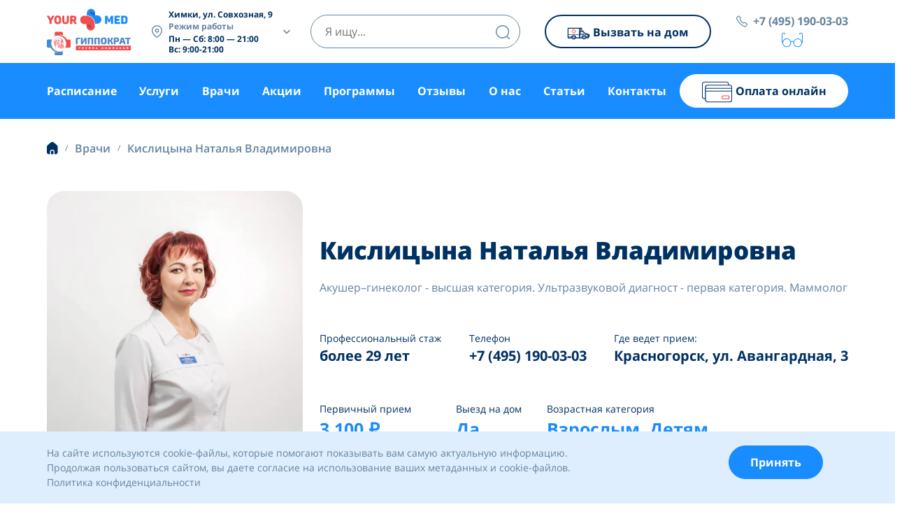

--- FILE ---
content_type: text/html; charset=UTF-8
request_url: https://yourmed.clinic/doctors/kisliczyna-natalya-vladimirovna/
body_size: 36185
content:
<!doctype html>
<html lang="ru-RU">
<head>
  <link rel="preload" as="font" type="font/woff2" href="https://yourmed.clinic/wp-content/themes/yourmed/dist/fonts/mem8YaGs126MiZpBA-UFUZ0bf8pkAp6a.woff2" crossorigin>
  <link rel="preload" as="font" type="font/woff2" href="https://yourmed.clinic/wp-content/themes/yourmed/dist/fonts/mem5YaGs126MiZpBA-UNirkOVuhpKKSTj5PW.woff2" crossorigin>
  <link rel="preload" as="font" type="font/woff2" href="https://yourmed.clinic/wp-content/themes/yourmed/dist/fonts/mem5YaGs126MiZpBA-UN7rgOVuhpKKSTj5PW.woff2" crossorigin>
  <link rel="preload" as="font" type="font/woff2" href="https://yourmed.clinic/wp-content/themes/yourmed/dist/fonts/mem5YaGs126MiZpBA-UN7rgOUuhpKKSTjw.woff2" crossorigin>
  <link rel="preload" as="font" type="font/woff2" href="https://yourmed.clinic/wp-content/themes/yourmed/dist/fonts/mem5YaGs126MiZpBA-UN8rsOVuhpKKSTj5PW.woff2" crossorigin>
  <link rel="preload" as="font" type="font/woff2" href="https://yourmed.clinic/wp-content/themes/yourmed/dist/fonts/mem8YaGs126MiZpBA-UFVZ0bf8pkAg.woff2" crossorigin>
  <link rel="preload" as="font" type="font/woff2" href="https://yourmed.clinic/wp-content/themes/yourmed/dist/fonts/mem5YaGs126MiZpBA-UN8rsOUuhpKKSTjw.woff2" crossorigin>
  <link rel="preload" as="font" type="font/woff2" href="https://yourmed.clinic/wp-content/themes/yourmed/dist/fonts/mem5YaGs126MiZpBA-UNirkOUuhpKKSTjw.woff2" crossorigin>
  <meta charset="utf-8">
  <meta http-equiv="x-ua-compatible" content="ie=edge">
  <meta name="viewport" content="width=device-width, initial-scale=1, shrink-to-fit=no">
  <meta name="zen-verification" content="lX757pn9g4Yir8BB0NqK5zqtMDRUWoBsifd0Y1Mohb5XNbrSkb6bxbETvEfLw3rL" />
  <link rel="icon" href="https://yourmed.clinic/favicon.svg" type="image/svg+xml">
  <meta name="theme-color" content="#ffffff">
  <link rel="apple-touch-icon" href="/apple-touch-icon.png">
  <link rel="manifest" href="/manifest.json">
  <script id="yookassa-own-payment-methods-head">
window.yookassaOwnPaymentMethods = [];
</script>
<meta name='robots' content='index, follow, max-image-preview:large, max-snippet:-1, max-video-preview:-1' />

	<!-- This site is optimized with the Yoast SEO Premium plugin v26.5 (Yoast SEO v26.5) - https://yoast.com/wordpress/plugins/seo/ -->
	<title>Кислицына Наталья Владимировна. Акушер–гинеколог - высшая категория. Ультразвуковой диагност - первая категория. Маммолог</title>
	<meta name="description" content="Кислицына Наталья Владимировна - врач в Химках и Красногорске - YourMed" />
	<link rel="canonical" href="https://yourmed.clinic/doctors/kisliczyna-natalya-vladimirovna/" />
	<meta property="og:locale" content="ru_RU" />
	<meta property="og:type" content="website" />
	<meta property="og:site_name" content="Yourmed" />
	<meta name="twitter:card" content="summary_large_image" />
	<script type="application/ld+json" class="yoast-schema-graph">{"@context":"https://schema.org","@graph":[{"@type":"WebSite","@id":"https://yourmed.clinic/#website","url":"https://yourmed.clinic/","name":"Yourmed","description":"Yourned WP theme","publisher":{"@id":"https://yourmed.clinic/#organization"},"potentialAction":[{"@type":"SearchAction","target":{"@type":"EntryPoint","urlTemplate":"https://yourmed.clinic/?s={search_term_string}"},"query-input":{"@type":"PropertyValueSpecification","valueRequired":true,"valueName":"search_term_string"}}],"inLanguage":"ru-RU"},{"@type":"Organization","@id":"https://yourmed.clinic/#organization","name":"Yourmed","url":"https://yourmed.clinic/","logo":{"@type":"ImageObject","inLanguage":"ru-RU","@id":"https://yourmed.clinic/#/schema/logo/image/","url":"https://yourmed.clinic/wp-content/uploads/2021/07/logo.svg","contentUrl":"https://yourmed.clinic/wp-content/uploads/2021/07/logo.svg","width":165,"height":74,"caption":"Yourmed"},"image":{"@id":"https://yourmed.clinic/#/schema/logo/image/"}}]}</script>
	<!-- / Yoast SEO Premium plugin. -->


<style id='wp-img-auto-sizes-contain-inline-css'>
img:is([sizes=auto i],[sizes^="auto," i]){contain-intrinsic-size:3000px 1500px}
/*# sourceURL=wp-img-auto-sizes-contain-inline-css */
</style>
<style id='wp-emoji-styles-inline-css'>

	img.wp-smiley, img.emoji {
		display: inline !important;
		border: none !important;
		box-shadow: none !important;
		height: 1em !important;
		width: 1em !important;
		margin: 0 0.07em !important;
		vertical-align: -0.1em !important;
		background: none !important;
		padding: 0 !important;
	}
/*# sourceURL=wp-emoji-styles-inline-css */
</style>
<style id='wp-block-library-inline-css'>
:root{--wp-block-synced-color:#7a00df;--wp-block-synced-color--rgb:122,0,223;--wp-bound-block-color:var(--wp-block-synced-color);--wp-editor-canvas-background:#ddd;--wp-admin-theme-color:#007cba;--wp-admin-theme-color--rgb:0,124,186;--wp-admin-theme-color-darker-10:#006ba1;--wp-admin-theme-color-darker-10--rgb:0,107,160.5;--wp-admin-theme-color-darker-20:#005a87;--wp-admin-theme-color-darker-20--rgb:0,90,135;--wp-admin-border-width-focus:2px}@media (min-resolution:192dpi){:root{--wp-admin-border-width-focus:1.5px}}.wp-element-button{cursor:pointer}:root .has-very-light-gray-background-color{background-color:#eee}:root .has-very-dark-gray-background-color{background-color:#313131}:root .has-very-light-gray-color{color:#eee}:root .has-very-dark-gray-color{color:#313131}:root .has-vivid-green-cyan-to-vivid-cyan-blue-gradient-background{background:linear-gradient(135deg,#00d084,#0693e3)}:root .has-purple-crush-gradient-background{background:linear-gradient(135deg,#34e2e4,#4721fb 50%,#ab1dfe)}:root .has-hazy-dawn-gradient-background{background:linear-gradient(135deg,#faaca8,#dad0ec)}:root .has-subdued-olive-gradient-background{background:linear-gradient(135deg,#fafae1,#67a671)}:root .has-atomic-cream-gradient-background{background:linear-gradient(135deg,#fdd79a,#004a59)}:root .has-nightshade-gradient-background{background:linear-gradient(135deg,#330968,#31cdcf)}:root .has-midnight-gradient-background{background:linear-gradient(135deg,#020381,#2874fc)}:root{--wp--preset--font-size--normal:16px;--wp--preset--font-size--huge:42px}.has-regular-font-size{font-size:1em}.has-larger-font-size{font-size:2.625em}.has-normal-font-size{font-size:var(--wp--preset--font-size--normal)}.has-huge-font-size{font-size:var(--wp--preset--font-size--huge)}.has-text-align-center{text-align:center}.has-text-align-left{text-align:left}.has-text-align-right{text-align:right}.has-fit-text{white-space:nowrap!important}#end-resizable-editor-section{display:none}.aligncenter{clear:both}.items-justified-left{justify-content:flex-start}.items-justified-center{justify-content:center}.items-justified-right{justify-content:flex-end}.items-justified-space-between{justify-content:space-between}.screen-reader-text{border:0;clip-path:inset(50%);height:1px;margin:-1px;overflow:hidden;padding:0;position:absolute;width:1px;word-wrap:normal!important}.screen-reader-text:focus{background-color:#ddd;clip-path:none;color:#444;display:block;font-size:1em;height:auto;left:5px;line-height:normal;padding:15px 23px 14px;text-decoration:none;top:5px;width:auto;z-index:100000}html :where(.has-border-color){border-style:solid}html :where([style*=border-top-color]){border-top-style:solid}html :where([style*=border-right-color]){border-right-style:solid}html :where([style*=border-bottom-color]){border-bottom-style:solid}html :where([style*=border-left-color]){border-left-style:solid}html :where([style*=border-width]){border-style:solid}html :where([style*=border-top-width]){border-top-style:solid}html :where([style*=border-right-width]){border-right-style:solid}html :where([style*=border-bottom-width]){border-bottom-style:solid}html :where([style*=border-left-width]){border-left-style:solid}html :where(img[class*=wp-image-]){height:auto;max-width:100%}:where(figure){margin:0 0 1em}html :where(.is-position-sticky){--wp-admin--admin-bar--position-offset:var(--wp-admin--admin-bar--height,0px)}@media screen and (max-width:600px){html :where(.is-position-sticky){--wp-admin--admin-bar--position-offset:0px}}

/*# sourceURL=wp-block-library-inline-css */
</style><link rel='stylesheet' id='wc-blocks-style-css' href='https://yourmed.clinic/wp-content/plugins/woocommerce/assets/client/blocks/wc-blocks.css?ver=wc-10.4.0' media='all' />
<style id='global-styles-inline-css'>
:root{--wp--preset--aspect-ratio--square: 1;--wp--preset--aspect-ratio--4-3: 4/3;--wp--preset--aspect-ratio--3-4: 3/4;--wp--preset--aspect-ratio--3-2: 3/2;--wp--preset--aspect-ratio--2-3: 2/3;--wp--preset--aspect-ratio--16-9: 16/9;--wp--preset--aspect-ratio--9-16: 9/16;--wp--preset--color--black: #000000;--wp--preset--color--cyan-bluish-gray: #abb8c3;--wp--preset--color--white: #ffffff;--wp--preset--color--pale-pink: #f78da7;--wp--preset--color--vivid-red: #cf2e2e;--wp--preset--color--luminous-vivid-orange: #ff6900;--wp--preset--color--luminous-vivid-amber: #fcb900;--wp--preset--color--light-green-cyan: #7bdcb5;--wp--preset--color--vivid-green-cyan: #00d084;--wp--preset--color--pale-cyan-blue: #8ed1fc;--wp--preset--color--vivid-cyan-blue: #0693e3;--wp--preset--color--vivid-purple: #9b51e0;--wp--preset--color--primary: #525ddc;--wp--preset--gradient--vivid-cyan-blue-to-vivid-purple: linear-gradient(135deg,rgb(6,147,227) 0%,rgb(155,81,224) 100%);--wp--preset--gradient--light-green-cyan-to-vivid-green-cyan: linear-gradient(135deg,rgb(122,220,180) 0%,rgb(0,208,130) 100%);--wp--preset--gradient--luminous-vivid-amber-to-luminous-vivid-orange: linear-gradient(135deg,rgb(252,185,0) 0%,rgb(255,105,0) 100%);--wp--preset--gradient--luminous-vivid-orange-to-vivid-red: linear-gradient(135deg,rgb(255,105,0) 0%,rgb(207,46,46) 100%);--wp--preset--gradient--very-light-gray-to-cyan-bluish-gray: linear-gradient(135deg,rgb(238,238,238) 0%,rgb(169,184,195) 100%);--wp--preset--gradient--cool-to-warm-spectrum: linear-gradient(135deg,rgb(74,234,220) 0%,rgb(151,120,209) 20%,rgb(207,42,186) 40%,rgb(238,44,130) 60%,rgb(251,105,98) 80%,rgb(254,248,76) 100%);--wp--preset--gradient--blush-light-purple: linear-gradient(135deg,rgb(255,206,236) 0%,rgb(152,150,240) 100%);--wp--preset--gradient--blush-bordeaux: linear-gradient(135deg,rgb(254,205,165) 0%,rgb(254,45,45) 50%,rgb(107,0,62) 100%);--wp--preset--gradient--luminous-dusk: linear-gradient(135deg,rgb(255,203,112) 0%,rgb(199,81,192) 50%,rgb(65,88,208) 100%);--wp--preset--gradient--pale-ocean: linear-gradient(135deg,rgb(255,245,203) 0%,rgb(182,227,212) 50%,rgb(51,167,181) 100%);--wp--preset--gradient--electric-grass: linear-gradient(135deg,rgb(202,248,128) 0%,rgb(113,206,126) 100%);--wp--preset--gradient--midnight: linear-gradient(135deg,rgb(2,3,129) 0%,rgb(40,116,252) 100%);--wp--preset--font-size--small: 13px;--wp--preset--font-size--medium: 20px;--wp--preset--font-size--large: 36px;--wp--preset--font-size--x-large: 42px;--wp--preset--spacing--20: 0.44rem;--wp--preset--spacing--30: 0.67rem;--wp--preset--spacing--40: 1rem;--wp--preset--spacing--50: 1.5rem;--wp--preset--spacing--60: 2.25rem;--wp--preset--spacing--70: 3.38rem;--wp--preset--spacing--80: 5.06rem;--wp--preset--shadow--natural: 6px 6px 9px rgba(0, 0, 0, 0.2);--wp--preset--shadow--deep: 12px 12px 50px rgba(0, 0, 0, 0.4);--wp--preset--shadow--sharp: 6px 6px 0px rgba(0, 0, 0, 0.2);--wp--preset--shadow--outlined: 6px 6px 0px -3px rgb(255, 255, 255), 6px 6px rgb(0, 0, 0);--wp--preset--shadow--crisp: 6px 6px 0px rgb(0, 0, 0);}:where(.is-layout-flex){gap: 0.5em;}:where(.is-layout-grid){gap: 0.5em;}body .is-layout-flex{display: flex;}.is-layout-flex{flex-wrap: wrap;align-items: center;}.is-layout-flex > :is(*, div){margin: 0;}body .is-layout-grid{display: grid;}.is-layout-grid > :is(*, div){margin: 0;}:where(.wp-block-columns.is-layout-flex){gap: 2em;}:where(.wp-block-columns.is-layout-grid){gap: 2em;}:where(.wp-block-post-template.is-layout-flex){gap: 1.25em;}:where(.wp-block-post-template.is-layout-grid){gap: 1.25em;}.has-black-color{color: var(--wp--preset--color--black) !important;}.has-cyan-bluish-gray-color{color: var(--wp--preset--color--cyan-bluish-gray) !important;}.has-white-color{color: var(--wp--preset--color--white) !important;}.has-pale-pink-color{color: var(--wp--preset--color--pale-pink) !important;}.has-vivid-red-color{color: var(--wp--preset--color--vivid-red) !important;}.has-luminous-vivid-orange-color{color: var(--wp--preset--color--luminous-vivid-orange) !important;}.has-luminous-vivid-amber-color{color: var(--wp--preset--color--luminous-vivid-amber) !important;}.has-light-green-cyan-color{color: var(--wp--preset--color--light-green-cyan) !important;}.has-vivid-green-cyan-color{color: var(--wp--preset--color--vivid-green-cyan) !important;}.has-pale-cyan-blue-color{color: var(--wp--preset--color--pale-cyan-blue) !important;}.has-vivid-cyan-blue-color{color: var(--wp--preset--color--vivid-cyan-blue) !important;}.has-vivid-purple-color{color: var(--wp--preset--color--vivid-purple) !important;}.has-black-background-color{background-color: var(--wp--preset--color--black) !important;}.has-cyan-bluish-gray-background-color{background-color: var(--wp--preset--color--cyan-bluish-gray) !important;}.has-white-background-color{background-color: var(--wp--preset--color--white) !important;}.has-pale-pink-background-color{background-color: var(--wp--preset--color--pale-pink) !important;}.has-vivid-red-background-color{background-color: var(--wp--preset--color--vivid-red) !important;}.has-luminous-vivid-orange-background-color{background-color: var(--wp--preset--color--luminous-vivid-orange) !important;}.has-luminous-vivid-amber-background-color{background-color: var(--wp--preset--color--luminous-vivid-amber) !important;}.has-light-green-cyan-background-color{background-color: var(--wp--preset--color--light-green-cyan) !important;}.has-vivid-green-cyan-background-color{background-color: var(--wp--preset--color--vivid-green-cyan) !important;}.has-pale-cyan-blue-background-color{background-color: var(--wp--preset--color--pale-cyan-blue) !important;}.has-vivid-cyan-blue-background-color{background-color: var(--wp--preset--color--vivid-cyan-blue) !important;}.has-vivid-purple-background-color{background-color: var(--wp--preset--color--vivid-purple) !important;}.has-black-border-color{border-color: var(--wp--preset--color--black) !important;}.has-cyan-bluish-gray-border-color{border-color: var(--wp--preset--color--cyan-bluish-gray) !important;}.has-white-border-color{border-color: var(--wp--preset--color--white) !important;}.has-pale-pink-border-color{border-color: var(--wp--preset--color--pale-pink) !important;}.has-vivid-red-border-color{border-color: var(--wp--preset--color--vivid-red) !important;}.has-luminous-vivid-orange-border-color{border-color: var(--wp--preset--color--luminous-vivid-orange) !important;}.has-luminous-vivid-amber-border-color{border-color: var(--wp--preset--color--luminous-vivid-amber) !important;}.has-light-green-cyan-border-color{border-color: var(--wp--preset--color--light-green-cyan) !important;}.has-vivid-green-cyan-border-color{border-color: var(--wp--preset--color--vivid-green-cyan) !important;}.has-pale-cyan-blue-border-color{border-color: var(--wp--preset--color--pale-cyan-blue) !important;}.has-vivid-cyan-blue-border-color{border-color: var(--wp--preset--color--vivid-cyan-blue) !important;}.has-vivid-purple-border-color{border-color: var(--wp--preset--color--vivid-purple) !important;}.has-vivid-cyan-blue-to-vivid-purple-gradient-background{background: var(--wp--preset--gradient--vivid-cyan-blue-to-vivid-purple) !important;}.has-light-green-cyan-to-vivid-green-cyan-gradient-background{background: var(--wp--preset--gradient--light-green-cyan-to-vivid-green-cyan) !important;}.has-luminous-vivid-amber-to-luminous-vivid-orange-gradient-background{background: var(--wp--preset--gradient--luminous-vivid-amber-to-luminous-vivid-orange) !important;}.has-luminous-vivid-orange-to-vivid-red-gradient-background{background: var(--wp--preset--gradient--luminous-vivid-orange-to-vivid-red) !important;}.has-very-light-gray-to-cyan-bluish-gray-gradient-background{background: var(--wp--preset--gradient--very-light-gray-to-cyan-bluish-gray) !important;}.has-cool-to-warm-spectrum-gradient-background{background: var(--wp--preset--gradient--cool-to-warm-spectrum) !important;}.has-blush-light-purple-gradient-background{background: var(--wp--preset--gradient--blush-light-purple) !important;}.has-blush-bordeaux-gradient-background{background: var(--wp--preset--gradient--blush-bordeaux) !important;}.has-luminous-dusk-gradient-background{background: var(--wp--preset--gradient--luminous-dusk) !important;}.has-pale-ocean-gradient-background{background: var(--wp--preset--gradient--pale-ocean) !important;}.has-electric-grass-gradient-background{background: var(--wp--preset--gradient--electric-grass) !important;}.has-midnight-gradient-background{background: var(--wp--preset--gradient--midnight) !important;}.has-small-font-size{font-size: var(--wp--preset--font-size--small) !important;}.has-medium-font-size{font-size: var(--wp--preset--font-size--medium) !important;}.has-large-font-size{font-size: var(--wp--preset--font-size--large) !important;}.has-x-large-font-size{font-size: var(--wp--preset--font-size--x-large) !important;}
/*# sourceURL=global-styles-inline-css */
</style>

<style id='classic-theme-styles-inline-css'>
/*! This file is auto-generated */
.wp-block-button__link{color:#fff;background-color:#32373c;border-radius:9999px;box-shadow:none;text-decoration:none;padding:calc(.667em + 2px) calc(1.333em + 2px);font-size:1.125em}.wp-block-file__button{background:#32373c;color:#fff;text-decoration:none}
/*# sourceURL=/wp-includes/css/classic-themes.min.css */
</style>
<link rel='stylesheet' id='dnd-upload-cf7-css' href='https://yourmed.clinic/wp-content/plugins/drag-and-drop-multiple-file-upload-contact-form-7/assets/css/dnd-upload-cf7.css?ver=1.3.9.2' media='all' />
<link rel='stylesheet' id='contact-form-7-css' href='https://yourmed.clinic/wp-content/plugins/contact-form-7/includes/css/styles.css?ver=6.1.4' media='all' />
<link rel='stylesheet' id='woocommerce-layout-css' href='https://yourmed.clinic/wp-content/plugins/woocommerce/assets/css/woocommerce-layout.css?ver=10.4.0' media='all' />
<link rel='stylesheet' id='woocommerce-smallscreen-css' href='https://yourmed.clinic/wp-content/plugins/woocommerce/assets/css/woocommerce-smallscreen.css?ver=10.4.0' media='only screen and (max-width: 768px)' />
<link rel='stylesheet' id='woocommerce-general-css' href='https://yourmed.clinic/wp-content/plugins/woocommerce/assets/css/woocommerce.css?ver=10.4.0' media='all' />
<style id='woocommerce-inline-inline-css'>
.woocommerce form .form-row .required { visibility: visible; }
/*# sourceURL=woocommerce-inline-inline-css */
</style>
<link rel='stylesheet' id='tablepress-default-css' href='https://yourmed.clinic/wp-content/plugins/tablepress/css/build/default.css?ver=3.2.5' media='all' />
<link rel='stylesheet' id='sage/app.css-css' href='https://yourmed.clinic/wp-content/themes/yourmed/dist/styles/app.css?id=f2c55df713b06345421e42585647b1cc' media='all' />
<link rel='stylesheet' id='styles-css-css' href='https://yourmed.clinic/wp-content/themes/yourmed/resources/assets/styles/styles.css' media='all' />
<style id='rocket-lazyload-inline-css'>
.rll-youtube-player{position:relative;padding-bottom:56.23%;height:0;overflow:hidden;max-width:100%;}.rll-youtube-player:focus-within{outline: 2px solid currentColor;outline-offset: 5px;}.rll-youtube-player iframe{position:absolute;top:0;left:0;width:100%;height:100%;z-index:100;background:0 0}.rll-youtube-player img{bottom:0;display:block;left:0;margin:auto;max-width:100%;width:100%;position:absolute;right:0;top:0;border:none;height:auto;-webkit-transition:.4s all;-moz-transition:.4s all;transition:.4s all}.rll-youtube-player img:hover{-webkit-filter:brightness(75%)}.rll-youtube-player .play{height:100%;width:100%;left:0;top:0;position:absolute;background:url(https://yourmed.clinic/wp-content/plugins/rocket-lazy-load/assets/img/youtube.png) no-repeat center;background-color: transparent !important;cursor:pointer;border:none;}.wp-embed-responsive .wp-has-aspect-ratio .rll-youtube-player{position:absolute;padding-bottom:0;width:100%;height:100%;top:0;bottom:0;left:0;right:0}
/*# sourceURL=rocket-lazyload-inline-css */
</style>
<script defer src="https://yourmed.clinic/wp-content/themes/yourmed/resources/assets/scripts/jquery-3.7.1.min.js" id="jquery-js"></script>
<script defer src="https://yourmed.clinic/wp-content/plugins/woocommerce/assets/js/jquery-blockui/jquery.blockUI.min.js?ver=2.7.0-wc.10.4.0" id="wc-jquery-blockui-js" defer data-wp-strategy="defer"></script>
<script id="wc-add-to-cart-js-extra">
var wc_add_to_cart_params = {"ajax_url":"/wp-admin/admin-ajax.php","wc_ajax_url":"/?wc-ajax=%%endpoint%%","i18n_view_cart":"\u041f\u0440\u043e\u0441\u043c\u043e\u0442\u0440 \u043a\u043e\u0440\u0437\u0438\u043d\u044b","cart_url":"https://yourmed.clinic","is_cart":"","cart_redirect_after_add":"no"};
//# sourceURL=wc-add-to-cart-js-extra
</script>
<script defer src="https://yourmed.clinic/wp-content/plugins/woocommerce/assets/js/frontend/add-to-cart.min.js?ver=10.4.0" id="wc-add-to-cart-js" defer data-wp-strategy="defer"></script>
<script defer src="https://yourmed.clinic/wp-content/plugins/woocommerce/assets/js/js-cookie/js.cookie.min.js?ver=2.1.4-wc.10.4.0" id="wc-js-cookie-js" defer data-wp-strategy="defer"></script>
<script id="woocommerce-js-extra">
var woocommerce_params = {"ajax_url":"/wp-admin/admin-ajax.php","wc_ajax_url":"/?wc-ajax=%%endpoint%%","i18n_password_show":"\u041f\u043e\u043a\u0430\u0437\u0430\u0442\u044c \u043f\u0430\u0440\u043e\u043b\u044c","i18n_password_hide":"\u0421\u043a\u0440\u044b\u0442\u044c \u043f\u0430\u0440\u043e\u043b\u044c"};
//# sourceURL=woocommerce-js-extra
</script>
<script defer src="https://yourmed.clinic/wp-content/plugins/woocommerce/assets/js/frontend/woocommerce.min.js?ver=10.4.0" id="woocommerce-js" defer data-wp-strategy="defer"></script>
<script defer src="https://yourmed.clinic/wp-includes/js/jquery/jquery-migrate.min.js?ver=3.4.1" id="jquery-migrate-js"></script>
<link rel="https://api.w.org/" href="https://yourmed.clinic/wp-json/" /><link rel="EditURI" type="application/rsd+xml" title="RSD" href="https://yourmed.clinic/xmlrpc.php?rsd" />

	<noscript><style>.woocommerce-product-gallery{ opacity: 1 !important; }</style></noscript>
	<style>.recentcomments a{display:inline !important;padding:0 !important;margin:0 !important;}</style><link rel="icon" href="https://yourmed.clinic/wp-content/uploads/2025/10/cropped-152x152-1-32x32.png" sizes="32x32" />
<link rel="icon" href="https://yourmed.clinic/wp-content/uploads/2025/10/cropped-152x152-1-192x192.png" sizes="192x192" />
<link rel="apple-touch-icon" href="https://yourmed.clinic/wp-content/uploads/2025/10/cropped-152x152-1-180x180.png" />
<meta name="msapplication-TileImage" content="https://yourmed.clinic/wp-content/uploads/2025/10/cropped-152x152-1-270x270.png" />
<noscript><style id="rocket-lazyload-nojs-css">.rll-youtube-player, [data-lazy-src]{display:none !important;}</style></noscript></head>

<body class="blog wp-embed-responsive wp-theme-yourmed theme-yourmed woocommerce-no-js">
<div id="app">
  <div class="topnav is-shadow">
  <div class="container h-100">
    <div class="row">
      <div class="col-12 d-flex align-items-center  h-100 justify-content-between">
        <a class="topnav-brand" href="/">
          <img  src="data:image/svg+xml,%3Csvg%20xmlns='http://www.w3.org/2000/svg'%20viewBox='0%200%20165%2074'%3E%3C/svg%3E" alt="" width="165" height="74" class="d-block w-100 h-auto" data-lazy-src="https://yourmed.clinic/wp-content/themes/yourmed/dist/images/logo-yourmed-gippomed.svg?id=7be2d624336b10d137d110c4ccbd6602"><noscript><img loading="lazy"  src="https://yourmed.clinic/wp-content/themes/yourmed/dist/images/logo-yourmed-gippomed.svg?id=7be2d624336b10d137d110c4ccbd6602" alt="" width="165" height="74" class="d-block w-100 h-auto"></noscript>
        </a>
        <a href="/clinics/" title="Список клиник" class="d-lg-none d-block">
          <svg width="18" height="22" viewBox="0 0 18 22" fill="none" xmlns="http://www.w3.org/2000/svg">
            <path d="M16.675 9.08517C16.675 13.2534 13.8926 17.6695 8.69838 20.4132C6.52385 19.3428 4.56873 17.6151 3.13833 15.6211C1.63315 13.5228 0.75 11.1885 0.75 9.08517C0.75 4.92694 4.28329 1.5 8.7125 1.5C13.1417 1.5 16.675 4.92694 16.675 9.08517Z" stroke="#F04D4D" stroke-width="1.5" stroke-miterlimit="1.41421"/>
            <circle cx="8.71252" cy="9.22659" r="2.75" stroke="#198CFF" stroke-width="1.5"/>
          </svg>
        </a>
        <div class="topnav-locations d-none d-lg-block">
          <div class="list-selector" id="topnav-location">
                                        <a href="#" class="pick"><span class="locations-list-title">Химки, ул. Совхозная, 9</span>
                <span class="locations-list-schedule">Режим работы</span>
                <p class="p1">Пн &#8212; Сб: 8:00 &#8212; 21:00<br />
Вс: 9:00-21:00</p>
</a>
                                                                                                                                                                                                                                                                                                                                                                                                        
          <a href="#" >
            <svg class="select d-none d-lg-block" width="10" height="7" viewBox="0 0 10 7" fill="none" xmlns="http://www.w3.org/2000/svg">
              <path d="M9 1.5L5 5.5L1 1.5" stroke="#6685A1" stroke-width="1.5" stroke-linecap="round" stroke-linejoin="round"/>
            </svg>
          </a>
          <input type="hidden" name="clinic_storage" id="clinic-storage" value="">
          <ul class="list-data">
                          <li data-value="3425" >
                <span class="locations-list-title">Химки, ул. Совхозная, 9</span>
                <span class="locations-list-schedule">Режим работы</span>
                <p class="p1">Пн &#8212; Сб: 8:00 &#8212; 21:00<br />
Вс: 9:00-21:00</p>

              </li>
                            <li data-value="1160" >
                <span class="locations-list-title">Химки, ул. Совхозная, 4стр1</span>
                <span class="locations-list-schedule">Режим работы</span>
                <p class="p1">Пн &#8212; Пт: 8:00 &#8212; 21:00<span class="s1"><br />
</span>Сб, Вс: 9:00-21:00</p>

              </li>
                            <li data-value="27379" >
                <span class="locations-list-title">Химки, ул. Совхозная, 2</span>
                <span class="locations-list-schedule">Режим работы</span>
                <p class="p1">Пн &#8212; Вс: 9:00 &#8212; 21:00<span class="s1"><br />
</span></p>

              </li>
                            <li data-value="7333" >
                <span class="locations-list-title">Химки, ул. Молодежная, 7к1</span>
                <span class="locations-list-schedule">Режим работы</span>
                <p class="p1">Пн &#8212; Пт: 9:00 &#8212; 21:00<br />
Cб &#8212; Вс: 9:00 &#8212; 21:00</p>

              </li>
                            <li data-value="76427" >
                <span class="locations-list-title">Химки, ул. им. К.И. Вороницына, 1к2</span>
                <span class="locations-list-schedule">Режим работы</span>
                <p class="p1">Пн &#8212; Пт: 9:00 &#8212; 21:00<span class="s1"><br />
</span>Сб, Вс: Выходной</p>

              </li>
                            <li data-value="3548" >
                <span class="locations-list-title">Химки, ул. Германа Титова, 10</span>
                <span class="locations-list-schedule">Режим работы</span>
                <p>Пн-Пт: с 8:00 до 21:00<br />
Сб, Вс: с 9:00 до 21:00</p>

              </li>
                            <li data-value="952" >
                <span class="locations-list-title">Химки, ул. 9 Мая, 8А</span>
                <span class="locations-list-schedule">Режим работы</span>
                <p class="p1">09:00 &#8212; 21:00</p>

              </li>
                            <li data-value="1161" >
                <span class="locations-list-title">Химки, мкр. Подрезково, ул. Центральная, 4к1</span>
                <span class="locations-list-schedule">Режим работы</span>
                <p>Пн-Пт 8:00-21:00<br />
Сб,вс 9:00-21:00</p>

              </li>
                            <li data-value="1162" >
                <span class="locations-list-title">Путилково, ул. Новотушинская, 3</span>
                <span class="locations-list-schedule">Режим работы</span>
                <p>Пн &#8212; Пт: 8:00 &#8212; 21:00<br />
Сб &#8212; Вс: 9:00 &#8212; 21:00</p>

              </li>
                            <li data-value="83772" >
                <span class="locations-list-title">Путилково, ул. Вольная, 3</span>
                <span class="locations-list-schedule">Режим работы</span>
                <p>Пн &#8212; Пт: 8:00 &#8212; 21:00<br />
Сб &#8212; Вс: 9:00 &#8212; 21:00</p>

              </li>
                            <li data-value="34172" >
                <span class="locations-list-title">Москва, Долгопрудненское шоссе, 6А</span>
                <span class="locations-list-schedule">Режим работы</span>
                <p class="p1">Пн &#8212; Пт: 8:00 &#8212; 21:00<span class="s1"><br />
</span>Сб, Вс: 9:00-21:00</p>

              </li>
                            <li data-value="3426" >
                <span class="locations-list-title">КТ и МРТ центр, Химки, ул. Совхозная, 4стр1</span>
                <span class="locations-list-schedule">Режим работы</span>
                <p>Круглосуточно</p>

              </li>
                            <li data-value="953" >
                <span class="locations-list-title">Красногорск, ул. Авангардная, 3</span>
                <span class="locations-list-schedule">Режим работы</span>
                <p class="p1">Пн &#8212; Пт: 8:00 &#8212; 21:00<span class="s1"><br />
</span>Сб &#8212; Вс: 9:00 &#8212; 21:00</p>

              </li>
                            <li data-value="32214" >
                <span class="locations-list-title">Дербент, ул. Пушкина, 46е</span>
                <span class="locations-list-schedule">Режим работы</span>
                <p class="p1">Пн &#8212; Пт: 8:00 &#8212; 21:00</p>
<p>Сб &#8212; Вс: 9:00 &#8212; 21:00</p>

              </li>
                          </ul>
          </div>
        </div>
        <form action="/search/" class="site-search d-none d-lg-block" autocomplete="off">
          <input type="text" name="q" placeholder="Я ищу..." class="site-search-input" autocomplete="off">
          <input type="submit" class="site-search-icon"  value="">
          <ul id="ajax-search-results"></ul>
        </form>

        <button class="d-block btn btn-outline btn-small mx-2 topnav-doctor-button"  type="button" data-goal="enter_header"  data-bs-toggle="modal" data-bs-target="#doctorCall">
          <img  src="data:image/svg+xml,%3Csvg%20xmlns='http://www.w3.org/2000/svg'%20viewBox='0%200%2033%2018'%3E%3C/svg%3E" class="btn-icon" width="33" height="18" alt="Вызвать на дом" data-lazy-src="https://yourmed.clinic/wp-content/themes/yourmed/dist/images/car-icon.svg?id=b1ed87a52613f4a818e42fb5ceb98ba0"><noscript><img loading="lazy"  src="https://yourmed.clinic/wp-content/themes/yourmed/dist/images/car-icon.svg?id=b1ed87a52613f4a818e42fb5ceb98ba0" class="btn-icon" width="33" height="18" alt="Вызвать на дом"></noscript>
          Вызвать на дом
        </button>


        <div class="d-flex flex-column align-items-center">
          <b class="d-none d-xl-flex align-items-center">
            <svg width="16" height="17" viewBox="0 0 16 17" fill="none" xmlns="http://www.w3.org/2000/svg">
              <path fill-rule="evenodd" clip-rule="evenodd" d="M3.57635 0.501381L3.59765 0.502756C4.01676 0.537493 4.38077 0.745773 4.71306 1.07044C5.34454 1.68719 6.70053 3.48693 6.80291 3.97672C6.91621 4.52313 6.79506 4.87801 6.43393 5.50579L6.34639 5.66051C6.18067 5.96319 6.15534 6.08817 6.20665 6.23127C6.99515 8.16106 8.34071 9.50641 10.2484 10.2856C10.4291 10.351 10.5655 10.3135 10.9473 10.0945L11.1466 9.98178C11.6833 9.68738 12.0236 9.59432 12.5252 9.69881C13.0133 9.80108 14.8141 11.1579 15.4299 11.7886C15.7541 12.1206 15.9628 12.4852 15.9992 12.932C16.0375 14.0177 14.7126 15.5465 13.9044 16.0062C12.9853 16.6637 11.819 16.6528 10.5112 16.0441C7.09127 14.621 1.86 9.42315 0.465906 6.00745L0.382454 5.81639C-0.146903 4.55119 -0.135432 3.45813 0.471185 2.63406C1.0247 1.71741 2.51708 0.452391 3.57635 0.501381ZM3.5117 1.67112L3.44117 1.67474C2.89749 1.74697 1.80722 2.6856 1.44414 3.28262L1.38141 3.37596C1.06863 3.88558 1.10488 4.58544 1.54035 5.5437L1.62358 5.73852C3.028 8.89052 7.89066 13.6857 10.9827 14.9729L11.153 15.0486C12.0476 15.4278 12.7248 15.411 13.2731 15.0222L13.3136 14.9961C13.4833 14.8782 13.8745 14.5228 14.1759 14.175C14.5991 13.6866 14.8389 13.2391 14.8311 13.0009C14.8227 12.899 14.7441 12.7616 14.5926 12.6065C14.1348 12.1377 12.4699 10.8832 12.2859 10.8447C12.1119 10.8084 11.9691 10.8571 11.5786 11.0818L11.3821 11.1921C10.8067 11.5024 10.4011 11.5858 9.82808 11.3778C7.60729 10.4714 6.03066 8.89496 5.11463 6.65179C4.89765 6.05203 5.01445 5.62768 5.39177 4.97005L5.48167 4.81188C5.65308 4.50239 5.68936 4.37108 5.65706 4.21531C5.61839 4.0303 4.36472 2.36635 3.89527 1.90785C3.73981 1.75596 3.60322 1.67781 3.50099 1.66934L3.5117 1.67112Z" fill="#6685A1"/>
            </svg>
            <a href="https://api.whatsapp.com/send?phone=74996001400&amp;roistat_visit=254215" class="topnav-whatsapp ms-2">+7 (495) 190-03-03</a>
          </b>
          <a href="javascript:void(0);" class="bvi-open mt-auto" title="Версия сайта для слабовидящих">
            <svg fill="var(--blue)" height="30" width="30" xmlns="http://www.w3.org/2000/svg" xmlns:xlink="http://www.w3.org/1999/xlink" viewBox="0 0 463 463" xml:space="preserve">
              <path d="M427.355,72.182c-11.117-1.061-22.206,2.615-30.42,10.083C388.715,89.738,384,100.393,384,111.498
                c0,4.142,3.358,7.5,7.5,7.5s7.5-3.358,7.5-7.5c0-6.888,2.925-13.498,8.025-18.134c5.169-4.7,11.884-6.922,18.906-6.249
                C438.306,88.294,448,99.609,448,112.873v166.625c0,1.868-0.613,3.591-1.638,4.995c-5.475-47.494-45.925-84.495-94.862-84.495
                c-43.168,0-79.732,28.793-91.512,68.181c-7.194-7.498-17.301-12.181-28.488-12.181s-21.295,4.682-28.488,12.181
                c-11.78-39.388-48.344-68.181-91.512-68.181c-48.937,0-89.388,37.001-94.862,84.495c-1.025-1.404-1.638-3.128-1.638-4.995V112.873
                c0-13.264,9.693-24.579,22.068-25.759c7.026-0.672,13.737,1.55,18.906,6.249C61.075,98,64,104.61,64,111.498
                c0,4.142,3.358,7.5,7.5,7.5s7.5-3.358,7.5-7.5c0-11.104-4.714-21.759-12.935-29.233c-8.214-7.468-19.301-11.141-30.42-10.083
                C15.657,74.088,0,91.962,0,112.873v166.625c0,10.416,6.813,19.265,16.216,22.339c3.274,49.714,44.756,89.161,95.284,89.161
                c52.659,0,95.5-42.841,95.5-95.5c0-13.509,10.991-24.5,24.5-24.5s24.5,10.991,24.5,24.5c0,52.659,42.841,95.5,95.5,95.5
                c50.528,0,92.01-39.447,95.284-89.161c9.402-3.074,16.216-11.923,16.216-22.339V112.873C463,91.962,447.343,74.088,427.355,72.182z
                 M111.5,375.998c-44.388,0-80.5-36.112-80.5-80.5s36.112-80.5,80.5-80.5s80.5,36.112,80.5,80.5S155.888,375.998,111.5,375.998z
                 M351.5,375.998c-44.388,0-80.5-36.112-80.5-80.5s36.112-80.5,80.5-80.5s80.5,36.112,80.5,80.5S395.888,375.998,351.5,375.998z"/>
              </svg>
          </a>
        </div>

        <a href='tel:+74951900303' class='d-flex d-xl-none topnav-phone me-3 ms-1'><svg width="16" height="17" viewBox="0 0 16 17" fill="none" xmlns="http://www.w3.org/2000/svg"><path fill-rule="evenodd" clip-rule="evenodd" d="M3.57635 0.501381L3.59765 0.502756C4.01676 0.537493 4.38077 0.745773 4.71306 1.07044C5.34454 1.68719 6.70053 3.48693 6.80291 3.97672C6.91621 4.52313 6.79506 4.87801 6.43393 5.50579L6.34639 5.66051C6.18067 5.96319 6.15534 6.08817 6.20665 6.23127C6.99515 8.16106 8.34071 9.50641 10.2484 10.2856C10.4291 10.351 10.5655 10.3135 10.9473 10.0945L11.1466 9.98178C11.6833 9.68738 12.0236 9.59432 12.5252 9.69881C13.0133 9.80108 14.8141 11.1579 15.4299 11.7886C15.7541 12.1206 15.9628 12.4852 15.9992 12.932C16.0375 14.0177 14.7126 15.5465 13.9044 16.0062C12.9853 16.6637 11.819 16.6528 10.5112 16.0441C7.09127 14.621 1.86 9.42315 0.465906 6.00745L0.382454 5.81639C-0.146903 4.55119 -0.135432 3.45813 0.471185 2.63406C1.0247 1.71741 2.51708 0.452391 3.57635 0.501381ZM3.5117 1.67112L3.44117 1.67474C2.89749 1.74697 1.80722 2.6856 1.44414 3.28262L1.38141 3.37596C1.06863 3.88558 1.10488 4.58544 1.54035 5.5437L1.62358 5.73852C3.028 8.89052 7.89066 13.6857 10.9827 14.9729L11.153 15.0486C12.0476 15.4278 12.7248 15.411 13.2731 15.0222L13.3136 14.9961C13.4833 14.8782 13.8745 14.5228 14.1759 14.175C14.5991 13.6866 14.8389 13.2391 14.8311 13.0009C14.8227 12.899 14.7441 12.7616 14.5926 12.6065C14.1348 12.1377 12.4699 10.8832 12.2859 10.8447C12.1119 10.8084 11.9691 10.8571 11.5786 11.0818L11.3821 11.1921C10.8067 11.5024 10.4011 11.5858 9.82808 11.3778C7.60729 10.4714 6.03066 8.89496 5.11463 6.65179C4.89765 6.05203 5.01445 5.62768 5.39177 4.97005L5.48167 4.81188C5.65308 4.50239 5.68936 4.37108 5.65706 4.21531C5.61839 4.0303 4.36472 2.36635 3.89527 1.90785C3.73981 1.75596 3.60322 1.67781 3.50099 1.66934L3.5117 1.67112Z" fill="#6685A1"/></svg></a>

        <button class="navbar-toggler d-block d-lg-none" type="button" data-bs-toggle="collapse" data-bs-target="#navbarMenu" aria-controls="navbarMenu" aria-expanded="false" aria-label="Toggle navigation">
          <span></span>
          <span></span>
          <span></span>
        </button>

      </div>
    </div>
  </div>
</div>
<nav class="navbar navbar-expand-lg mx-auto">
  <div class="container navbar-container ">
    <div class="collapse navbar-collapse" id="navbarMenu">
      
      <ul class="navbar-nav mb-2 mb-lg-0">
        
        <li class="nav-item">
          <a class="nav-link" href="/raspisanie/" aria-label="Расписание">Расписание</a>
        </li>
        
        <li class="nav-item">
          <a class="nav-link" href="/services/" aria-label="Услуги">Услуги</a>
        </li>
        
        <li class="nav-item">
          <a class="nav-link" href="/doctors/" aria-label="Врачи">Врачи</a>
        </li>
        
        <li class="nav-item">
          <a class="nav-link" href="/promotions/" aria-label="Акции">Акции</a>
        </li>
        
        <li class="nav-item">
          <a class="nav-link" href="/programs/" aria-label="Программы">Программы</a>
        </li>
        
        <li class="nav-item">
          <a class="nav-link" href="/reviews/" aria-label="Отзывы">Отзывы</a>
        </li>
        
        <li class="nav-item">
          <a class="nav-link" href="/about/" aria-label="О нас">О нас</a>
        </li>
        
        <li class="nav-item">
          <a class="nav-link" href="/articles/" aria-label="Статьи">Статьи</a>
        </li>
        
        <li class="nav-item">
          <a class="nav-link" href="/clinics/" aria-label="Контакты">Контакты</a>
        </li>
                <li class="nav-item d-lg-none">
          <a class="nav-link" href="/checkout/" aria-label="Онлайн оплата">Онлайн оплата</a>
        </li>
      </ul>
      
      <a href="/checkout/" class="d-none d-lg-block btn btn-white btn-small ms-auto">
        <img  src="data:image/svg+xml,%3Csvg%20xmlns='http://www.w3.org/2000/svg'%20viewBox='0%200%2045%2045'%3E%3C/svg%3E" class="btn-icon  mr-3" width="45" height="45" alt="Оплата онлайн" data-lazy-src="https://yourmed.clinic/wp-content/themes/yourmed/dist/images/card-icon.svg?id=188e21d222d5bb6c1b38eab5347d47f6"><noscript><img loading="lazy"  src="https://yourmed.clinic/wp-content/themes/yourmed/dist/images/card-icon.svg?id=188e21d222d5bb6c1b38eab5347d47f6" class="btn-icon  mr-3" width="45" height="45" alt="Оплата онлайн"></noscript>
        Оплата онлайн
      </a>

        <div class="col-12 d-lg-none d-block text-center">
                      <a href='tel:+74951900303' class='topnav-phone mb-3'><svg  class="topnav-phone-icon" width="16" height="16" viewBox="0 0 16 16" fill="none" xmlns="http://www.w3.org/2000/svg"><path fill-rule="evenodd" clip-rule="evenodd" d="M3.57635 0.00138082L3.59765 0.00275553C4.01676 0.037493 4.38077 0.245773 4.71306 0.570439C5.34454 1.18719 6.70053 2.98693 6.80291 3.47672C6.91621 4.02313 6.79506 4.37801 6.43393 5.00579L6.34639 5.16051C6.18067 5.46319 6.15534 5.58817 6.20665 5.73127C6.99515 7.66106 8.34071 9.00641 10.2484 9.78558C10.4291 9.85101 10.5655 9.81352 10.9473 9.59448L11.1466 9.48178C11.6833 9.18738 12.0236 9.09432 12.5252 9.19881C13.0133 9.30108 14.8141 10.6579 15.4299 11.2886C15.7541 11.6206 15.9628 11.9852 15.9992 12.432C16.0375 13.5177 14.7126 15.0465 13.9044 15.5062C12.9853 16.1637 11.819 16.1528 10.5112 15.5441C7.09127 14.121 1.86 8.92315 0.465906 5.50745L0.382454 5.31639C-0.146903 4.05119 -0.135432 2.95813 0.471185 2.13406C1.0247 1.21741 2.51708 -0.0476091 3.57635 0.00138082ZM3.5117 1.17112L3.44117 1.17474C2.89749 1.24697 1.80722 2.1856 1.44414 2.78262L1.38141 2.87596C1.06863 3.38558 1.10488 4.08544 1.54035 5.0437L1.62358 5.23852C3.028 8.39052 7.89066 13.1857 10.9827 14.4729L11.153 14.5486C12.0476 14.9278 12.7248 14.911 13.2731 14.5222L13.3136 14.4961C13.4833 14.3782 13.8745 14.0228 14.1759 13.675C14.5991 13.1866 14.8389 12.7391 14.8311 12.5009C14.8227 12.399 14.7441 12.2616 14.5926 12.1065C14.1348 11.6377 12.4699 10.3832 12.2859 10.3447C12.1119 10.3084 11.9691 10.3571 11.5786 10.5818L11.3821 10.6921C10.8067 11.0024 10.4011 11.0858 9.82808 10.8778C7.60729 9.97136 6.03066 8.39496 5.11463 6.15179C4.89765 5.55203 5.01445 5.12768 5.39177 4.47005L5.48167 4.31188C5.65308 4.00239 5.68936 3.87108 5.65706 3.71531C5.61839 3.5303 4.36472 1.86635 3.89527 1.40785C3.73981 1.25596 3.60322 1.17781 3.50099 1.16934L3.5117 1.17112Z" fill="#6685A1"/></svg>+7 (495) 190-03-03 </a>
                      <form action="/search/" class="site-search-mobile d-block d-lg-none mb-lg-0 mb-4 w-100 position-relative">
              <input type="text" name="q" placeholder="Я ищу..." class="site-search-input">
              <input type="submit" class="site-search-icon"  value="">
            </form>
        </div>

    </div>
  </div>
</nav>


<main class="main">
  
               <section class="container breadcrumbs">
  <div class="row">
    <div class="col-12">
      <ul class="d-md-flex"  itemscope itemtype="https://schema.org/BreadcrumbList">
        <li class="breadcrumbs-item"  itemprop="itemListElement" itemscope itemtype="https://schema.org/ListItem">
          <a href="/"  itemprop="item">
            <svg class="d-block" width="16" height="18" viewBox="0 0 16 18" fill="none" xmlns="http://www.w3.org/2000/svg">
              <path d="M5.66698 0.723099C6.33747 0.280267 6.99251 0 7.75011 0C8.5077 0 9.16275 0.280267 9.83323 0.723099C10.4772 1.14838 11.2056 1.77279 12.1051 2.54378L13.2634 3.53653C14.1774 4.31912 14.8128 4.86324 15.157 5.61161C15.5012 6.35998 15.5008 7.19658 15.5002 8.39984L15.5001 12.8508C15.5001 13.7493 15.5002 14.4985 15.4202 15.0932C15.3358 15.721 15.1501 16.2878 14.6947 16.7433C14.2392 17.1988 13.6724 17.3845 13.0446 17.4689C12.494 17.5429 11.8112 17.5484 11.0001 17.5487V13.7988C11.0001 12.28 9.76889 11.0488 8.25011 11.0488H7.25011C5.73132 11.0488 4.50011 12.28 4.50011 13.7988V17.5487C3.68903 17.5484 3.00617 17.5429 2.45563 17.4689C1.82783 17.3845 1.26103 17.1988 0.805564 16.7433C0.350094 16.2878 0.164424 15.721 0.0800191 15.0932C5.28321e-05 14.4985 7.73316e-05 13.7492 0.000106717 12.8508L5.28937e-05 8.39984C-0.000577485 7.19658 -0.00101569 6.35998 0.343184 5.61161C0.687384 4.86324 1.32286 4.31912 2.23686 3.53653L3.39513 2.54379C4.2946 1.77279 5.02306 1.14839 5.66698 0.723099Z" fill="#003163"/>
              <path d="M6.00011 17.5488H9.50011V13.7988C9.50011 13.1084 8.94046 12.5488 8.25011 12.5488H7.25011C6.55975 12.5488 6.00011 13.1084 6.00011 13.7988V17.5488Z" fill="#003163"/>
            </svg>
            <meta itemprop="name" content="Главная"/>
            <meta itemprop="position" content="1" />
          </a>
        </li>
                                    <li class="breadcrumbs-item" itemprop="itemListElement" itemscope itemtype="https://schema.org/ListItem">
            <a href="/doctors/" class="breadcrumbs__link" itemprop="item"><span itemprop="name">Врачи</span></a>
                        <meta itemprop="position" content="1" />
          </li>
                            <li class="breadcrumbs-item" itemprop="itemListElement" itemscope itemtype="https://schema.org/ListItem">
            <span class="breadcrumbs__text" itemprop="item"><span itemprop="name">Кислицына Наталья Владимировна</span></span>
                        <meta itemprop="position" content="2" />
          </li>
              </ul>
    </div>
  </div>
</section>
<section>
  <div class="container">
    <div class="row align-items-center">
      <div class="col-md-4 col-12">
        <img  src="data:image/svg+xml,%3Csvg%20xmlns='http://www.w3.org/2000/svg'%20viewBox='0%200%200%200'%3E%3C/svg%3E" alt="Кислицына Наталья Владимировна" class="doctor-article-main-image" data-lazy-src="https://yourmed.clinic/wp-content/uploads/2024/05/kisliczyna-natalya-vladimirovna.jpg"><noscript><img loading="lazy"  src="https://yourmed.clinic/wp-content/uploads/2024/05/kisliczyna-natalya-vladimirovna.jpg" alt="Кислицына Наталья Владимировна" class="doctor-article-main-image"></noscript>
      </div>
      <div class="col-md-8 mt-md-0 mt-4">
        <h1 class="doctor-article-title">Кислицына Наталья Владимировна</h1>
         Акушер–гинеколог - высшая категория. Ультразвуковой диагност - первая категория. Маммолог         <ul class="doctor-article-activities">
                      <li class="doctor-article-activity">
              Профессиональный стаж
              <b>более 29 лет</b>
            </li>
                                <li class="doctor-article-activity">
              Телефон
              <a href="tel:+7 (495) 190-03-03"><b>+7 (495) 190-03-03</b></a>
            </li>
                                <li class="doctor-article-activity">
              Где ведет прием:
                                            <b>Красногорск, ул. Авангардная, 3</b>
                          </li>
          
        </ul>
        <div class="row">
                    <div class="doctor-article-reception col-md-3 col-12 mb-4 mb-0">
            Первичный прием
            <b class="doctor-article-reception-title">
              3 100 ₽
                          </b>
          </div>
                      <div class="doctor-article-reception col-md-2 col-12 mb-4 mb-0">
                        Выезд на дом
              <b class="doctor-article-reception-title">Да</b>
                      </div>
                        <div class="doctor-article-reception col-md-6 col-12">
                Возрастная категория
                              <b class="doctor-article-reception-title">
                                                                                                                  Взрослым. Детям                                    </b>
            </div>
                  </div>


        <div class="mt-4 mt-md-5">
          <button class="btn btn-red" type="button" data-goal="enter_header" data-bs-toggle="modal" data-bs-target="#currentDoctorVisit">
            Записаться на прием
          </button>
                  </div>
      </div>
    </div>

    <div class="row mt-5">
      <div class="col-md-7 col-12">
        <div class="doctor-article-description content">
                                <h2>Образование</h2>
            <ul>
<li>Рязанский государственный медицинский университет им. Акад. И П Павлова / «Лечебное дело», 1996 г.</li>
</ul>

                                <h2>Интернатура/ ординатура</h2>
            <ul>
<li><strong>Интернатура: </strong>Курский государственный медицинский университет «Акушерство и гинекология», 1998 г.</li>
</ul>

                                <h2>Курсы повышения квалификации, семинары, мастер-классы</h2>
            <ul>
<li>Ижевская Государственная Медакадемия «Планирование семьи», 2000 г.</li>
<li>РМАПО «Ультразвуковая диагностика», 2002 г.</li>
<li>Институт повышения квалификации ФУ МБ и ЭП при МЗ РФ «Актуальные вопросы пренатальной диагностики» г. Москва, 2003 г.</li>
<li>ГОУ ДПО РМАПО Росздрава «Допплерография в акушерстве и гинекологии», 2009 г.</li>
<li>Сертификат (мастер-класс по технике применения вакуумной системы родовспоможения «KIWI») ОПЦ, 2014 г.</li>
<li>Автономная некоммерческая организация дополнительного профессионального образования «Тюменский Межрегиональный Центр Обучения» г. Тюмень «Акушерство и гинекология», 2019 г.</li>
<li>Общество с ограниченной ответственностью «Уралочка» «Ультразвуковая диагностика» г. Челябинск, 2020 г.</li>
</ul>

                                      </div>
      </div>
      <div class="col-md-5 col-12 mt-md-0 mt-4">
                  <div class="doctor-article-skills content">
            <h2>Профессиональные навыки</h2>
            <ul>
<li>прегравидарная подготовка</li>
<li>ведение беременности, сопровождение беременных после ВРТ</li>
<li>ведение родов</li>
<li>ведение послеродового периода</li>
<li>консультация по контрацепции в послеродовом периоде</li>
<li>медикаментозное прерывание беременности
<div></div>
</li>
<li>
<div>кольпоскопия</div>
<div></div>
</li>
<li>
<div>гистероскопия</div>
<div></div>
</li>
<li>
<div>полипэктомия</div>
<div></div>
</li>
<li>
<div>вакуумаспирация</div>
</li>
</ul>
<p><strong>Гинекология- наблюдение и лечение при следующих патологиях и заболеваниях:</strong></p>
<ul>
<li>бартолинит</li>
<li>кольпит (различной этиологии)</li>
<li>вульвит у девочек</li>
<li>баквагиноз</li>
<li>миома матки</li>
<li>эндометриоз</li>
<li>аномальные маточные кровотечения</li>
<li>аменорея</li>
<li>альгодисменорея</li>
<li>женское и мужское бесплодие</li>
<li>подбор КОК</li>
<li>климактерический синдром</li>
<li>постменопаузальный синдром (подбор менопаузальной гормональной терапии)</li>
<li>консультирование и подбор кубиков при НТД</li>
<li>воспалительные заболевания матки и придатков</li>
<li>введение и удаление ВМС</li>
<li>вакуум-аспирация полости матки</li>
<li>проведение медикаментозного аборта</li>
<li>пайпельбиопсия</li>
<li>вскрытие абсцесса бартолиновых железы</li>
<li>первичная диагностика, обследование и назначение лечение заболеваний молочных желез</li>
<li>ведение пациентов с лактостазом</li>
</ul>
<p><strong>Ультразвуковая диагностика: </strong></p>
<ul>
<li>брюшная полость и забрюшинное пространство</li>
<li>малый таз (матка, придатки)</li>
<li>мочевыделительная система (мочевой пузырь, почки)</li>
<li>поверхностно расположенные органы-щитовидной железы</li>
<li>молочные железы</li>
<li>мягкие ткани</li>
<li>лимфатические узлы</li>
<li>доплеровское исследование</li>
<li>кардиотокография</li>
</ul>
<p><strong>Эрбиевый лазер Asclepion MCL:</strong></p>
<ul>
<li>лечение вагинальной атрофии (до и во время менопаузы)</li>
<li>лечение атрофии мышц влагалища</li>
<li>увеличение упругости влагалища</li>
<li>восстановление после родов</li>
<li>восстановление нормального физиологического состояния влагалища</li>
<li>сексуальные дисфункции (снижение либидо)</li>
<li>иволютивные изменения кожи больших половых губ и промежности (дряблость, нарушение пигментации, сухость)</li>
<li>лечение стрессового недержания мочи</li>
<li>профилактика стрессового недержания мочи</li>
</ul>
<div></div>

          </div>
              </div>
    </div>

    
        

                  <div class="full-width py-4">
        <div class="row">
          <div class="col-12 my-5">
            <h2 class="text-center container">Сертификаты</h2>
            <div class="clinics-photos-carousel owl-carousel">
                              <a href="https://yourmed.clinic/wp-content/uploads/2021/07/2913811_kisliczyna_natalya_vladimirovna2913811_kisliczyna_natalya-scaled.jpg"  data-fancybox="Сертификаты"><img  src="data:image/svg+xml,%3Csvg%20xmlns='http://www.w3.org/2000/svg'%20viewBox='0%200%200%200'%3E%3C/svg%3E" alt="" data-lazy-src="https://yourmed.clinic/wp-content/uploads/2021/07/2913811_kisliczyna_natalya_vladimirovna2913811_kisliczyna_natalya-400x566.jpg"><noscript><img loading="lazy"  src="https://yourmed.clinic/wp-content/uploads/2021/07/2913811_kisliczyna_natalya_vladimirovna2913811_kisliczyna_natalya-400x566.jpg" alt=""></noscript></a>
                              <a href="https://yourmed.clinic/wp-content/uploads/2021/07/kisliczyna-scaled.jpg"  data-fancybox="Сертификаты"><img  src="data:image/svg+xml,%3Csvg%20xmlns='http://www.w3.org/2000/svg'%20viewBox='0%200%200%200'%3E%3C/svg%3E" alt="" data-lazy-src="https://yourmed.clinic/wp-content/uploads/2021/07/kisliczyna-400x566.jpg"><noscript><img loading="lazy"  src="https://yourmed.clinic/wp-content/uploads/2021/07/kisliczyna-400x566.jpg" alt=""></noscript></a>
                          </div>
          </div>
        </div>
      </div>
    
            
  </div>
</section>


<!-- Modal -->
<div class="modal fade" id="currentDoctorVisit" tabindex="-1" aria-labelledby="currentDoctorVisitLabel"
     aria-hidden="true">
  <div class="modal-dialog">
    <div class="modal-content form-inner">
      <div class="modal-header">
        <h2 class="modal-title" id="currentDoctorVisitLabel">Запись на прием</h2>
        <svg class="btn-close" data-bs-dismiss="modal" aria-label="Close" width="17" height="17" viewBox="0 0 17 17"
             fill="none" xmlns="http://www.w3.org/2000/svg">
          <path fill-rule="evenodd" clip-rule="evenodd"
                d="M4.8195 0H12.189C15.0705 0 17 2.023 17 5.032V11.9774C17 14.9778 15.0705 17 12.189 17H4.8195C1.938 17 0 14.9778 0 11.9774V5.032C0 2.023 1.938 0 4.8195 0ZM11.0585 11.0501C11.3475 10.7619 11.3475 10.2944 11.0585 10.0054L9.54548 8.49242L11.0585 6.97857C11.3475 6.69042 11.3475 6.21442 11.0585 5.92542C10.7695 5.63557 10.302 5.63557 10.0045 5.92542L8.49998 7.43757L6.98698 5.92542C6.68948 5.63557 6.22198 5.63557 5.93298 5.92542C5.64398 6.21442 5.64398 6.69042 5.93298 6.97857L7.44598 8.49242L5.93298 9.99692C5.64398 10.2944 5.64398 10.7619 5.93298 11.0501C6.07748 11.1946 6.27298 11.2719 6.45998 11.2719C6.65548 11.2719 6.84248 11.1946 6.98698 11.0501L8.49998 9.54642L10.013 11.0501C10.1575 11.2039 10.3445 11.2719 10.5315 11.2719C10.727 11.2719 10.914 11.1946 11.0585 11.0501Z"
                fill="#198CFF"/>
        </svg>
      </div>
      <div class="modal-body">

        <div class="row w-100">
          <div class="col-4">
            <img  src="data:image/svg+xml,%3Csvg%20xmlns='http://www.w3.org/2000/svg'%20viewBox='0%200%200%200'%3E%3C/svg%3E" alt="Кислицына Наталья Владимировна" class="doctor-article-main-image" data-lazy-src="https://yourmed.clinic/wp-content/uploads/2024/05/kisliczyna-natalya-vladimirovna.jpg"><noscript><img loading="lazy"  src="https://yourmed.clinic/wp-content/uploads/2024/05/kisliczyna-natalya-vladimirovna.jpg" alt="Кислицына Наталья Владимировна" class="doctor-article-main-image"></noscript>
          </div>
          <div class="col-8">
            <h3 id="currentDoctorVisitLabel">Кислицына Наталья Владимировна</h3>
             Акушер–гинеколог - высшая категория. Ультразвуковой диагност - первая категория. Маммолог           </div>
        </div>

                  <form class="form-ajaxed needs-validation my-4 row" method="POST" autocomplete="off" id="doctor-record-form" data-doctor-id="3971">
            <div class="mb-4 col-12">
              <label class="form-label">Клиника</label>
              <select class="form-control select2-enable" name="clinic" id="choose-clinic" autocomplete="off">
                <option value="">- выберите клинику</option>
                                  <option value="953">Красногорск, ул. Авангардная, 3</option>
                              </select>
              <input type="hidden" value="" name="Клиника" id="clinic-text-input">
            </div>

            <div class="col-12" id="date-select-container" style="display:none;">
              <label class="form-label">Выберите дату</label>
              <div id="working-days">
                <input type="text" name="Дата" id="choose-date" autocomplete="off" class="form-control" readonly>
                
                                  <span class="available-dates"
                        data-clinic="953"
                        data-dates="2026-01-22,2026-01-23,2026-01-26,2026-01-27,2026-01-28,2026-01-29,2026-01-30,2026-02-02,2026-02-03,2026-02-04,2026-02-05,2026-02-06,2026-02-09,2026-02-10,2026-02-11,2026-02-12,2026-02-13,2026-02-16,2026-02-17,2026-02-18,2026-02-19,2026-02-20"
                        style="display:none;"></span>
                              </div>
            </div>

            <div class="col-12" id="working-times-container" style="display:none;">
              <label class="form-label">Выберите время</label>
              <div id="working-times">
                
              </div>
            </div>
            <div class="mb-4 col-12">
              <label class="form-label">Ваше ФИО*</label>
              <input type="text" class="form-control" name="ФИО" placeholder="Иванов Иван Иванович" autocomplete="off" required="required">
            </div>
            <div class="mb-4 col-12">
              <label class="form-label">Ваш номер телефона*</label>
              <input type="tel" class="form-control form-phone" name="Телефон" placeholder="+7 (999) 999 99 99" autocomplete="off" required="required">
            </div>
            <div class="col-12">
              <button type="submit" class="btn btn-red w-100">Записаться</button>
            </div>
            <input type="hidden" value="feedback_form" name="action">
            <input type="hidden" value="Запись к врачу: Кислицына Наталья Владимировна" name="title">
          </form>
          <p class="modal-text-small text-start my-0 submit-checkout__input">
  <label class="d-flex gap-2 mt-2">
    <input type="checkbox" name="check-1" checked="checked"> <span>Принимаю условия и даю согласие  на обработку персональных данных в соответствии с <a href="/privacy-policy/"><b class="d-inline">Политикой конфиденциальности</b></a></span>
  </label>
  <label class="d-flex gap-2 mt-2">
    <input type="checkbox" name="check-1" checked="checked"> <span>Даю <a href="/adv/"><b class="d-inline">согласие</b></a> на получение рекламной и информационной рассылки</span>
  </label>
</p>
                <div class="mt-3">
            Для уточнения информации позвоните, пожалуйста, по телефону
          <a href="+74951900303">8 (495) 190-03-03</a>
        </div>
      </div>
    </div>
  </div>
</div>
            </main>

      <section>
  <div class="container">
    <div class="row">
      <div class="col-12 col-lg-7">
        <div class="custom-header">
          <h2 class="custom-header-title">Отзывы</h2>
          <p class="custom-header-text">
            Сохранение и восстановление здоровья граждан — вот цель, ради которой мы работаем!
          </p>
        </div>
      </div>
      <div class="col-lg-3 col-12 mt-4 mt-lg-0 ms-lg-auto text-end">
        <a href="/reviews/" class="btn ">Оставить отзыв</a>
      </div>
    </div>
  </div>
  <div class="reviews-slider owl-carousel mt-5">
        <div class="reviews-card">
  <div class="reviews-card-header">
        <span class="reviews-card-name">Целикова Елена</span>
  </div>

  <div class="review-card__date">21 января 2026</div>

  <div class="d-flex align-items-center gap-2 mt-2">
     <div class="review-card__label">Оценка филиалу:</div>     <div class="reviews-card-stars stars" data-stars="5">
      <svg width="17" class="star rating" height="16" viewBox="0 0 17 16" fill="none" xmlns="http://www.w3.org/2000/svg" data-rating="1">
        <path d="M9.5787 1.17254L11.5344 5.10673C11.6323 5.30517 11.8215 5.44366 12.0411 5.47574L16.4194 6.10822C16.5967 6.13186 16.7563 6.22475 16.8653 6.36661C17.0696 6.63261 17.0384 7.00922 16.7935 7.23806L13.6201 10.3067C13.4588 10.4587 13.3871 10.6816 13.4293 10.8987L14.1893 15.2289C14.2425 15.5878 13.9976 15.9238 13.6387 15.9821C13.4901 16.0049 13.3381 15.9813 13.203 15.9146L9.30342 13.8702C9.10751 13.7638 8.87276 13.7638 8.67685 13.8702L4.74858 15.9255C4.4201 16.0927 4.01815 15.9686 3.83913 15.6469C3.77073 15.5168 3.74709 15.3691 3.77073 15.2247L4.53072 10.8944C4.56872 10.6783 4.49694 10.4562 4.33988 10.3033L1.14963 7.23553C0.889546 6.97714 0.887857 6.55661 1.1471 6.29653C1.14794 6.29568 1.14878 6.29399 1.14963 6.29315C1.25687 6.19604 1.3886 6.13102 1.53131 6.10569L5.91051 5.47321C6.12922 5.43859 6.31752 5.30179 6.41717 5.10335L8.37117 1.17254C8.4497 1.01295 8.58903 0.890503 8.75792 0.834771C8.92765 0.778194 9.11342 0.791705 9.27302 0.871926C9.40391 0.936947 9.51115 1.0425 9.5787 1.17254Z" fill="#198cff33"/>
      </svg>
      <svg width="17" class="star rating" height="16" viewBox="0 0 17 16" fill="none" xmlns="http://www.w3.org/2000/svg" data-rating="2">
        <path d="M9.5787 1.17254L11.5344 5.10673C11.6323 5.30517 11.8215 5.44366 12.0411 5.47574L16.4194 6.10822C16.5967 6.13186 16.7563 6.22475 16.8653 6.36661C17.0696 6.63261 17.0384 7.00922 16.7935 7.23806L13.6201 10.3067C13.4588 10.4587 13.3871 10.6816 13.4293 10.8987L14.1893 15.2289C14.2425 15.5878 13.9976 15.9238 13.6387 15.9821C13.4901 16.0049 13.3381 15.9813 13.203 15.9146L9.30342 13.8702C9.10751 13.7638 8.87276 13.7638 8.67685 13.8702L4.74858 15.9255C4.4201 16.0927 4.01815 15.9686 3.83913 15.6469C3.77073 15.5168 3.74709 15.3691 3.77073 15.2247L4.53072 10.8944C4.56872 10.6783 4.49694 10.4562 4.33988 10.3033L1.14963 7.23553C0.889546 6.97714 0.887857 6.55661 1.1471 6.29653C1.14794 6.29568 1.14878 6.29399 1.14963 6.29315C1.25687 6.19604 1.3886 6.13102 1.53131 6.10569L5.91051 5.47321C6.12922 5.43859 6.31752 5.30179 6.41717 5.10335L8.37117 1.17254C8.4497 1.01295 8.58903 0.890503 8.75792 0.834771C8.92765 0.778194 9.11342 0.791705 9.27302 0.871926C9.40391 0.936947 9.51115 1.0425 9.5787 1.17254Z" fill="#198cff33"/>
      </svg>
      <svg width="17" class="star rating" height="16" viewBox="0 0 17 16" fill="none" xmlns="http://www.w3.org/2000/svg" data-rating="3">
        <path d="M9.5787 1.17254L11.5344 5.10673C11.6323 5.30517 11.8215 5.44366 12.0411 5.47574L16.4194 6.10822C16.5967 6.13186 16.7563 6.22475 16.8653 6.36661C17.0696 6.63261 17.0384 7.00922 16.7935 7.23806L13.6201 10.3067C13.4588 10.4587 13.3871 10.6816 13.4293 10.8987L14.1893 15.2289C14.2425 15.5878 13.9976 15.9238 13.6387 15.9821C13.4901 16.0049 13.3381 15.9813 13.203 15.9146L9.30342 13.8702C9.10751 13.7638 8.87276 13.7638 8.67685 13.8702L4.74858 15.9255C4.4201 16.0927 4.01815 15.9686 3.83913 15.6469C3.77073 15.5168 3.74709 15.3691 3.77073 15.2247L4.53072 10.8944C4.56872 10.6783 4.49694 10.4562 4.33988 10.3033L1.14963 7.23553C0.889546 6.97714 0.887857 6.55661 1.1471 6.29653C1.14794 6.29568 1.14878 6.29399 1.14963 6.29315C1.25687 6.19604 1.3886 6.13102 1.53131 6.10569L5.91051 5.47321C6.12922 5.43859 6.31752 5.30179 6.41717 5.10335L8.37117 1.17254C8.4497 1.01295 8.58903 0.890503 8.75792 0.834771C8.92765 0.778194 9.11342 0.791705 9.27302 0.871926C9.40391 0.936947 9.51115 1.0425 9.5787 1.17254Z" fill="#198cff33"/>
      </svg>
      <svg width="17" class="star rating" height="16" viewBox="0 0 17 16" fill="none" xmlns="http://www.w3.org/2000/svg" data-rating="4">
        <path d="M9.5787 1.17254L11.5344 5.10673C11.6323 5.30517 11.8215 5.44366 12.0411 5.47574L16.4194 6.10822C16.5967 6.13186 16.7563 6.22475 16.8653 6.36661C17.0696 6.63261 17.0384 7.00922 16.7935 7.23806L13.6201 10.3067C13.4588 10.4587 13.3871 10.6816 13.4293 10.8987L14.1893 15.2289C14.2425 15.5878 13.9976 15.9238 13.6387 15.9821C13.4901 16.0049 13.3381 15.9813 13.203 15.9146L9.30342 13.8702C9.10751 13.7638 8.87276 13.7638 8.67685 13.8702L4.74858 15.9255C4.4201 16.0927 4.01815 15.9686 3.83913 15.6469C3.77073 15.5168 3.74709 15.3691 3.77073 15.2247L4.53072 10.8944C4.56872 10.6783 4.49694 10.4562 4.33988 10.3033L1.14963 7.23553C0.889546 6.97714 0.887857 6.55661 1.1471 6.29653C1.14794 6.29568 1.14878 6.29399 1.14963 6.29315C1.25687 6.19604 1.3886 6.13102 1.53131 6.10569L5.91051 5.47321C6.12922 5.43859 6.31752 5.30179 6.41717 5.10335L8.37117 1.17254C8.4497 1.01295 8.58903 0.890503 8.75792 0.834771C8.92765 0.778194 9.11342 0.791705 9.27302 0.871926C9.40391 0.936947 9.51115 1.0425 9.5787 1.17254Z" fill="#198cff33"/>
      </svg>
      <svg width="17" class="star rating" height="16" viewBox="0 0 17 16" fill="none" xmlns="http://www.w3.org/2000/svg" data-rating="5">
        <path d="M9.5787 1.17254L11.5344 5.10673C11.6323 5.30517 11.8215 5.44366 12.0411 5.47574L16.4194 6.10822C16.5967 6.13186 16.7563 6.22475 16.8653 6.36661C17.0696 6.63261 17.0384 7.00922 16.7935 7.23806L13.6201 10.3067C13.4588 10.4587 13.3871 10.6816 13.4293 10.8987L14.1893 15.2289C14.2425 15.5878 13.9976 15.9238 13.6387 15.9821C13.4901 16.0049 13.3381 15.9813 13.203 15.9146L9.30342 13.8702C9.10751 13.7638 8.87276 13.7638 8.67685 13.8702L4.74858 15.9255C4.4201 16.0927 4.01815 15.9686 3.83913 15.6469C3.77073 15.5168 3.74709 15.3691 3.77073 15.2247L4.53072 10.8944C4.56872 10.6783 4.49694 10.4562 4.33988 10.3033L1.14963 7.23553C0.889546 6.97714 0.887857 6.55661 1.1471 6.29653C1.14794 6.29568 1.14878 6.29399 1.14963 6.29315C1.25687 6.19604 1.3886 6.13102 1.53131 6.10569L5.91051 5.47321C6.12922 5.43859 6.31752 5.30179 6.41717 5.10335L8.37117 1.17254C8.4497 1.01295 8.58903 0.890503 8.75792 0.834771C8.92765 0.778194 9.11342 0.791705 9.27302 0.871926C9.40391 0.936947 9.51115 1.0425 9.5787 1.17254Z" fill="#198cff33"/>
      </svg>
    </div>
  </div>

      <div>
      <div class="review-card__label">Филиал:</div>
      Химки, мкр. Подрезково, ул. Центральная, 4к1
    </div>
  
    <div class="d-flex align-items-center gap-2 mt-2">
    <div class="review-card__label">Оценка врача:</div>
    <div class="reviews-card-stars stars" data-stars="5">
      <svg width="17" class="star rating" height="16" viewBox="0 0 17 16" fill="none" xmlns="http://www.w3.org/2000/svg" data-rating="1">
        <path d="M9.5787 1.17254L11.5344 5.10673C11.6323 5.30517 11.8215 5.44366 12.0411 5.47574L16.4194 6.10822C16.5967 6.13186 16.7563 6.22475 16.8653 6.36661C17.0696 6.63261 17.0384 7.00922 16.7935 7.23806L13.6201 10.3067C13.4588 10.4587 13.3871 10.6816 13.4293 10.8987L14.1893 15.2289C14.2425 15.5878 13.9976 15.9238 13.6387 15.9821C13.4901 16.0049 13.3381 15.9813 13.203 15.9146L9.30342 13.8702C9.10751 13.7638 8.87276 13.7638 8.67685 13.8702L4.74858 15.9255C4.4201 16.0927 4.01815 15.9686 3.83913 15.6469C3.77073 15.5168 3.74709 15.3691 3.77073 15.2247L4.53072 10.8944C4.56872 10.6783 4.49694 10.4562 4.33988 10.3033L1.14963 7.23553C0.889546 6.97714 0.887857 6.55661 1.1471 6.29653C1.14794 6.29568 1.14878 6.29399 1.14963 6.29315C1.25687 6.19604 1.3886 6.13102 1.53131 6.10569L5.91051 5.47321C6.12922 5.43859 6.31752 5.30179 6.41717 5.10335L8.37117 1.17254C8.4497 1.01295 8.58903 0.890503 8.75792 0.834771C8.92765 0.778194 9.11342 0.791705 9.27302 0.871926C9.40391 0.936947 9.51115 1.0425 9.5787 1.17254Z" fill="#198cff33"/>
      </svg>
      <svg width="17" class="star rating" height="16" viewBox="0 0 17 16" fill="none" xmlns="http://www.w3.org/2000/svg" data-rating="2">
        <path d="M9.5787 1.17254L11.5344 5.10673C11.6323 5.30517 11.8215 5.44366 12.0411 5.47574L16.4194 6.10822C16.5967 6.13186 16.7563 6.22475 16.8653 6.36661C17.0696 6.63261 17.0384 7.00922 16.7935 7.23806L13.6201 10.3067C13.4588 10.4587 13.3871 10.6816 13.4293 10.8987L14.1893 15.2289C14.2425 15.5878 13.9976 15.9238 13.6387 15.9821C13.4901 16.0049 13.3381 15.9813 13.203 15.9146L9.30342 13.8702C9.10751 13.7638 8.87276 13.7638 8.67685 13.8702L4.74858 15.9255C4.4201 16.0927 4.01815 15.9686 3.83913 15.6469C3.77073 15.5168 3.74709 15.3691 3.77073 15.2247L4.53072 10.8944C4.56872 10.6783 4.49694 10.4562 4.33988 10.3033L1.14963 7.23553C0.889546 6.97714 0.887857 6.55661 1.1471 6.29653C1.14794 6.29568 1.14878 6.29399 1.14963 6.29315C1.25687 6.19604 1.3886 6.13102 1.53131 6.10569L5.91051 5.47321C6.12922 5.43859 6.31752 5.30179 6.41717 5.10335L8.37117 1.17254C8.4497 1.01295 8.58903 0.890503 8.75792 0.834771C8.92765 0.778194 9.11342 0.791705 9.27302 0.871926C9.40391 0.936947 9.51115 1.0425 9.5787 1.17254Z" fill="#198cff33"/>
      </svg>
      <svg width="17" class="star rating" height="16" viewBox="0 0 17 16" fill="none" xmlns="http://www.w3.org/2000/svg" data-rating="3">
        <path d="M9.5787 1.17254L11.5344 5.10673C11.6323 5.30517 11.8215 5.44366 12.0411 5.47574L16.4194 6.10822C16.5967 6.13186 16.7563 6.22475 16.8653 6.36661C17.0696 6.63261 17.0384 7.00922 16.7935 7.23806L13.6201 10.3067C13.4588 10.4587 13.3871 10.6816 13.4293 10.8987L14.1893 15.2289C14.2425 15.5878 13.9976 15.9238 13.6387 15.9821C13.4901 16.0049 13.3381 15.9813 13.203 15.9146L9.30342 13.8702C9.10751 13.7638 8.87276 13.7638 8.67685 13.8702L4.74858 15.9255C4.4201 16.0927 4.01815 15.9686 3.83913 15.6469C3.77073 15.5168 3.74709 15.3691 3.77073 15.2247L4.53072 10.8944C4.56872 10.6783 4.49694 10.4562 4.33988 10.3033L1.14963 7.23553C0.889546 6.97714 0.887857 6.55661 1.1471 6.29653C1.14794 6.29568 1.14878 6.29399 1.14963 6.29315C1.25687 6.19604 1.3886 6.13102 1.53131 6.10569L5.91051 5.47321C6.12922 5.43859 6.31752 5.30179 6.41717 5.10335L8.37117 1.17254C8.4497 1.01295 8.58903 0.890503 8.75792 0.834771C8.92765 0.778194 9.11342 0.791705 9.27302 0.871926C9.40391 0.936947 9.51115 1.0425 9.5787 1.17254Z" fill="#198cff33"/>
      </svg>
      <svg width="17" class="star rating" height="16" viewBox="0 0 17 16" fill="none" xmlns="http://www.w3.org/2000/svg" data-rating="4">
        <path d="M9.5787 1.17254L11.5344 5.10673C11.6323 5.30517 11.8215 5.44366 12.0411 5.47574L16.4194 6.10822C16.5967 6.13186 16.7563 6.22475 16.8653 6.36661C17.0696 6.63261 17.0384 7.00922 16.7935 7.23806L13.6201 10.3067C13.4588 10.4587 13.3871 10.6816 13.4293 10.8987L14.1893 15.2289C14.2425 15.5878 13.9976 15.9238 13.6387 15.9821C13.4901 16.0049 13.3381 15.9813 13.203 15.9146L9.30342 13.8702C9.10751 13.7638 8.87276 13.7638 8.67685 13.8702L4.74858 15.9255C4.4201 16.0927 4.01815 15.9686 3.83913 15.6469C3.77073 15.5168 3.74709 15.3691 3.77073 15.2247L4.53072 10.8944C4.56872 10.6783 4.49694 10.4562 4.33988 10.3033L1.14963 7.23553C0.889546 6.97714 0.887857 6.55661 1.1471 6.29653C1.14794 6.29568 1.14878 6.29399 1.14963 6.29315C1.25687 6.19604 1.3886 6.13102 1.53131 6.10569L5.91051 5.47321C6.12922 5.43859 6.31752 5.30179 6.41717 5.10335L8.37117 1.17254C8.4497 1.01295 8.58903 0.890503 8.75792 0.834771C8.92765 0.778194 9.11342 0.791705 9.27302 0.871926C9.40391 0.936947 9.51115 1.0425 9.5787 1.17254Z" fill="#198cff33"/>
      </svg>
      <svg width="17" class="star rating" height="16" viewBox="0 0 17 16" fill="none" xmlns="http://www.w3.org/2000/svg" data-rating="5">
        <path d="M9.5787 1.17254L11.5344 5.10673C11.6323 5.30517 11.8215 5.44366 12.0411 5.47574L16.4194 6.10822C16.5967 6.13186 16.7563 6.22475 16.8653 6.36661C17.0696 6.63261 17.0384 7.00922 16.7935 7.23806L13.6201 10.3067C13.4588 10.4587 13.3871 10.6816 13.4293 10.8987L14.1893 15.2289C14.2425 15.5878 13.9976 15.9238 13.6387 15.9821C13.4901 16.0049 13.3381 15.9813 13.203 15.9146L9.30342 13.8702C9.10751 13.7638 8.87276 13.7638 8.67685 13.8702L4.74858 15.9255C4.4201 16.0927 4.01815 15.9686 3.83913 15.6469C3.77073 15.5168 3.74709 15.3691 3.77073 15.2247L4.53072 10.8944C4.56872 10.6783 4.49694 10.4562 4.33988 10.3033L1.14963 7.23553C0.889546 6.97714 0.887857 6.55661 1.1471 6.29653C1.14794 6.29568 1.14878 6.29399 1.14963 6.29315C1.25687 6.19604 1.3886 6.13102 1.53131 6.10569L5.91051 5.47321C6.12922 5.43859 6.31752 5.30179 6.41717 5.10335L8.37117 1.17254C8.4497 1.01295 8.58903 0.890503 8.75792 0.834771C8.92765 0.778194 9.11342 0.791705 9.27302 0.871926C9.40391 0.936947 9.51115 1.0425 9.5787 1.17254Z" fill="#198cff33"/>
      </svg>
    </div>
  </div>
  
      <div>
      <div class="review-card__label">ФИО врача:</div>
      Мартешов Александр Дмитриевич
    </div>
  
      <div class="my-2">
      <div class="review-card__label">Услуга:</div>
      Стоматологическая хирургия
    </div>
  

  <div class="reviews-card-text mt-3">
    <div class="review-card__label">Отзыв:</div><p>Хочу выразить огромную благодарность стоматологу &#8212; хирургу Мартешову Александру Дмитриевичу. Обращалась в&nbsp;клинику по ДМС, удаляла зуб. Александр Дмитриевич все сделал быстро, аккуратно и&nbsp;не было больно. Хочу отметить эмпатию этого замечательного доктора. Однозначно рекомендую! </p>

    <span class="reviews-card-expand" data-bs-toggle="modal" data-bs-target="#reviewModal">Еще...</span>
  </div>
</div>
        <div class="reviews-card">
  <div class="reviews-card-header">
        <span class="reviews-card-name">Сальников Александр</span>
  </div>

  <div class="review-card__date">16 января 2026</div>

  <div class="d-flex align-items-center gap-2 mt-2">
     <div class="review-card__label">Оценка филиалу:</div>     <div class="reviews-card-stars stars" data-stars="5">
      <svg width="17" class="star rating" height="16" viewBox="0 0 17 16" fill="none" xmlns="http://www.w3.org/2000/svg" data-rating="1">
        <path d="M9.5787 1.17254L11.5344 5.10673C11.6323 5.30517 11.8215 5.44366 12.0411 5.47574L16.4194 6.10822C16.5967 6.13186 16.7563 6.22475 16.8653 6.36661C17.0696 6.63261 17.0384 7.00922 16.7935 7.23806L13.6201 10.3067C13.4588 10.4587 13.3871 10.6816 13.4293 10.8987L14.1893 15.2289C14.2425 15.5878 13.9976 15.9238 13.6387 15.9821C13.4901 16.0049 13.3381 15.9813 13.203 15.9146L9.30342 13.8702C9.10751 13.7638 8.87276 13.7638 8.67685 13.8702L4.74858 15.9255C4.4201 16.0927 4.01815 15.9686 3.83913 15.6469C3.77073 15.5168 3.74709 15.3691 3.77073 15.2247L4.53072 10.8944C4.56872 10.6783 4.49694 10.4562 4.33988 10.3033L1.14963 7.23553C0.889546 6.97714 0.887857 6.55661 1.1471 6.29653C1.14794 6.29568 1.14878 6.29399 1.14963 6.29315C1.25687 6.19604 1.3886 6.13102 1.53131 6.10569L5.91051 5.47321C6.12922 5.43859 6.31752 5.30179 6.41717 5.10335L8.37117 1.17254C8.4497 1.01295 8.58903 0.890503 8.75792 0.834771C8.92765 0.778194 9.11342 0.791705 9.27302 0.871926C9.40391 0.936947 9.51115 1.0425 9.5787 1.17254Z" fill="#198cff33"/>
      </svg>
      <svg width="17" class="star rating" height="16" viewBox="0 0 17 16" fill="none" xmlns="http://www.w3.org/2000/svg" data-rating="2">
        <path d="M9.5787 1.17254L11.5344 5.10673C11.6323 5.30517 11.8215 5.44366 12.0411 5.47574L16.4194 6.10822C16.5967 6.13186 16.7563 6.22475 16.8653 6.36661C17.0696 6.63261 17.0384 7.00922 16.7935 7.23806L13.6201 10.3067C13.4588 10.4587 13.3871 10.6816 13.4293 10.8987L14.1893 15.2289C14.2425 15.5878 13.9976 15.9238 13.6387 15.9821C13.4901 16.0049 13.3381 15.9813 13.203 15.9146L9.30342 13.8702C9.10751 13.7638 8.87276 13.7638 8.67685 13.8702L4.74858 15.9255C4.4201 16.0927 4.01815 15.9686 3.83913 15.6469C3.77073 15.5168 3.74709 15.3691 3.77073 15.2247L4.53072 10.8944C4.56872 10.6783 4.49694 10.4562 4.33988 10.3033L1.14963 7.23553C0.889546 6.97714 0.887857 6.55661 1.1471 6.29653C1.14794 6.29568 1.14878 6.29399 1.14963 6.29315C1.25687 6.19604 1.3886 6.13102 1.53131 6.10569L5.91051 5.47321C6.12922 5.43859 6.31752 5.30179 6.41717 5.10335L8.37117 1.17254C8.4497 1.01295 8.58903 0.890503 8.75792 0.834771C8.92765 0.778194 9.11342 0.791705 9.27302 0.871926C9.40391 0.936947 9.51115 1.0425 9.5787 1.17254Z" fill="#198cff33"/>
      </svg>
      <svg width="17" class="star rating" height="16" viewBox="0 0 17 16" fill="none" xmlns="http://www.w3.org/2000/svg" data-rating="3">
        <path d="M9.5787 1.17254L11.5344 5.10673C11.6323 5.30517 11.8215 5.44366 12.0411 5.47574L16.4194 6.10822C16.5967 6.13186 16.7563 6.22475 16.8653 6.36661C17.0696 6.63261 17.0384 7.00922 16.7935 7.23806L13.6201 10.3067C13.4588 10.4587 13.3871 10.6816 13.4293 10.8987L14.1893 15.2289C14.2425 15.5878 13.9976 15.9238 13.6387 15.9821C13.4901 16.0049 13.3381 15.9813 13.203 15.9146L9.30342 13.8702C9.10751 13.7638 8.87276 13.7638 8.67685 13.8702L4.74858 15.9255C4.4201 16.0927 4.01815 15.9686 3.83913 15.6469C3.77073 15.5168 3.74709 15.3691 3.77073 15.2247L4.53072 10.8944C4.56872 10.6783 4.49694 10.4562 4.33988 10.3033L1.14963 7.23553C0.889546 6.97714 0.887857 6.55661 1.1471 6.29653C1.14794 6.29568 1.14878 6.29399 1.14963 6.29315C1.25687 6.19604 1.3886 6.13102 1.53131 6.10569L5.91051 5.47321C6.12922 5.43859 6.31752 5.30179 6.41717 5.10335L8.37117 1.17254C8.4497 1.01295 8.58903 0.890503 8.75792 0.834771C8.92765 0.778194 9.11342 0.791705 9.27302 0.871926C9.40391 0.936947 9.51115 1.0425 9.5787 1.17254Z" fill="#198cff33"/>
      </svg>
      <svg width="17" class="star rating" height="16" viewBox="0 0 17 16" fill="none" xmlns="http://www.w3.org/2000/svg" data-rating="4">
        <path d="M9.5787 1.17254L11.5344 5.10673C11.6323 5.30517 11.8215 5.44366 12.0411 5.47574L16.4194 6.10822C16.5967 6.13186 16.7563 6.22475 16.8653 6.36661C17.0696 6.63261 17.0384 7.00922 16.7935 7.23806L13.6201 10.3067C13.4588 10.4587 13.3871 10.6816 13.4293 10.8987L14.1893 15.2289C14.2425 15.5878 13.9976 15.9238 13.6387 15.9821C13.4901 16.0049 13.3381 15.9813 13.203 15.9146L9.30342 13.8702C9.10751 13.7638 8.87276 13.7638 8.67685 13.8702L4.74858 15.9255C4.4201 16.0927 4.01815 15.9686 3.83913 15.6469C3.77073 15.5168 3.74709 15.3691 3.77073 15.2247L4.53072 10.8944C4.56872 10.6783 4.49694 10.4562 4.33988 10.3033L1.14963 7.23553C0.889546 6.97714 0.887857 6.55661 1.1471 6.29653C1.14794 6.29568 1.14878 6.29399 1.14963 6.29315C1.25687 6.19604 1.3886 6.13102 1.53131 6.10569L5.91051 5.47321C6.12922 5.43859 6.31752 5.30179 6.41717 5.10335L8.37117 1.17254C8.4497 1.01295 8.58903 0.890503 8.75792 0.834771C8.92765 0.778194 9.11342 0.791705 9.27302 0.871926C9.40391 0.936947 9.51115 1.0425 9.5787 1.17254Z" fill="#198cff33"/>
      </svg>
      <svg width="17" class="star rating" height="16" viewBox="0 0 17 16" fill="none" xmlns="http://www.w3.org/2000/svg" data-rating="5">
        <path d="M9.5787 1.17254L11.5344 5.10673C11.6323 5.30517 11.8215 5.44366 12.0411 5.47574L16.4194 6.10822C16.5967 6.13186 16.7563 6.22475 16.8653 6.36661C17.0696 6.63261 17.0384 7.00922 16.7935 7.23806L13.6201 10.3067C13.4588 10.4587 13.3871 10.6816 13.4293 10.8987L14.1893 15.2289C14.2425 15.5878 13.9976 15.9238 13.6387 15.9821C13.4901 16.0049 13.3381 15.9813 13.203 15.9146L9.30342 13.8702C9.10751 13.7638 8.87276 13.7638 8.67685 13.8702L4.74858 15.9255C4.4201 16.0927 4.01815 15.9686 3.83913 15.6469C3.77073 15.5168 3.74709 15.3691 3.77073 15.2247L4.53072 10.8944C4.56872 10.6783 4.49694 10.4562 4.33988 10.3033L1.14963 7.23553C0.889546 6.97714 0.887857 6.55661 1.1471 6.29653C1.14794 6.29568 1.14878 6.29399 1.14963 6.29315C1.25687 6.19604 1.3886 6.13102 1.53131 6.10569L5.91051 5.47321C6.12922 5.43859 6.31752 5.30179 6.41717 5.10335L8.37117 1.17254C8.4497 1.01295 8.58903 0.890503 8.75792 0.834771C8.92765 0.778194 9.11342 0.791705 9.27302 0.871926C9.40391 0.936947 9.51115 1.0425 9.5787 1.17254Z" fill="#198cff33"/>
      </svg>
    </div>
  </div>

      <div>
      <div class="review-card__label">Филиал:</div>
      Химки, ул. Молодежная, 7к1
    </div>
  
    <div class="d-flex align-items-center gap-2 mt-2">
    <div class="review-card__label">Оценка врача:</div>
    <div class="reviews-card-stars stars" data-stars="5">
      <svg width="17" class="star rating" height="16" viewBox="0 0 17 16" fill="none" xmlns="http://www.w3.org/2000/svg" data-rating="1">
        <path d="M9.5787 1.17254L11.5344 5.10673C11.6323 5.30517 11.8215 5.44366 12.0411 5.47574L16.4194 6.10822C16.5967 6.13186 16.7563 6.22475 16.8653 6.36661C17.0696 6.63261 17.0384 7.00922 16.7935 7.23806L13.6201 10.3067C13.4588 10.4587 13.3871 10.6816 13.4293 10.8987L14.1893 15.2289C14.2425 15.5878 13.9976 15.9238 13.6387 15.9821C13.4901 16.0049 13.3381 15.9813 13.203 15.9146L9.30342 13.8702C9.10751 13.7638 8.87276 13.7638 8.67685 13.8702L4.74858 15.9255C4.4201 16.0927 4.01815 15.9686 3.83913 15.6469C3.77073 15.5168 3.74709 15.3691 3.77073 15.2247L4.53072 10.8944C4.56872 10.6783 4.49694 10.4562 4.33988 10.3033L1.14963 7.23553C0.889546 6.97714 0.887857 6.55661 1.1471 6.29653C1.14794 6.29568 1.14878 6.29399 1.14963 6.29315C1.25687 6.19604 1.3886 6.13102 1.53131 6.10569L5.91051 5.47321C6.12922 5.43859 6.31752 5.30179 6.41717 5.10335L8.37117 1.17254C8.4497 1.01295 8.58903 0.890503 8.75792 0.834771C8.92765 0.778194 9.11342 0.791705 9.27302 0.871926C9.40391 0.936947 9.51115 1.0425 9.5787 1.17254Z" fill="#198cff33"/>
      </svg>
      <svg width="17" class="star rating" height="16" viewBox="0 0 17 16" fill="none" xmlns="http://www.w3.org/2000/svg" data-rating="2">
        <path d="M9.5787 1.17254L11.5344 5.10673C11.6323 5.30517 11.8215 5.44366 12.0411 5.47574L16.4194 6.10822C16.5967 6.13186 16.7563 6.22475 16.8653 6.36661C17.0696 6.63261 17.0384 7.00922 16.7935 7.23806L13.6201 10.3067C13.4588 10.4587 13.3871 10.6816 13.4293 10.8987L14.1893 15.2289C14.2425 15.5878 13.9976 15.9238 13.6387 15.9821C13.4901 16.0049 13.3381 15.9813 13.203 15.9146L9.30342 13.8702C9.10751 13.7638 8.87276 13.7638 8.67685 13.8702L4.74858 15.9255C4.4201 16.0927 4.01815 15.9686 3.83913 15.6469C3.77073 15.5168 3.74709 15.3691 3.77073 15.2247L4.53072 10.8944C4.56872 10.6783 4.49694 10.4562 4.33988 10.3033L1.14963 7.23553C0.889546 6.97714 0.887857 6.55661 1.1471 6.29653C1.14794 6.29568 1.14878 6.29399 1.14963 6.29315C1.25687 6.19604 1.3886 6.13102 1.53131 6.10569L5.91051 5.47321C6.12922 5.43859 6.31752 5.30179 6.41717 5.10335L8.37117 1.17254C8.4497 1.01295 8.58903 0.890503 8.75792 0.834771C8.92765 0.778194 9.11342 0.791705 9.27302 0.871926C9.40391 0.936947 9.51115 1.0425 9.5787 1.17254Z" fill="#198cff33"/>
      </svg>
      <svg width="17" class="star rating" height="16" viewBox="0 0 17 16" fill="none" xmlns="http://www.w3.org/2000/svg" data-rating="3">
        <path d="M9.5787 1.17254L11.5344 5.10673C11.6323 5.30517 11.8215 5.44366 12.0411 5.47574L16.4194 6.10822C16.5967 6.13186 16.7563 6.22475 16.8653 6.36661C17.0696 6.63261 17.0384 7.00922 16.7935 7.23806L13.6201 10.3067C13.4588 10.4587 13.3871 10.6816 13.4293 10.8987L14.1893 15.2289C14.2425 15.5878 13.9976 15.9238 13.6387 15.9821C13.4901 16.0049 13.3381 15.9813 13.203 15.9146L9.30342 13.8702C9.10751 13.7638 8.87276 13.7638 8.67685 13.8702L4.74858 15.9255C4.4201 16.0927 4.01815 15.9686 3.83913 15.6469C3.77073 15.5168 3.74709 15.3691 3.77073 15.2247L4.53072 10.8944C4.56872 10.6783 4.49694 10.4562 4.33988 10.3033L1.14963 7.23553C0.889546 6.97714 0.887857 6.55661 1.1471 6.29653C1.14794 6.29568 1.14878 6.29399 1.14963 6.29315C1.25687 6.19604 1.3886 6.13102 1.53131 6.10569L5.91051 5.47321C6.12922 5.43859 6.31752 5.30179 6.41717 5.10335L8.37117 1.17254C8.4497 1.01295 8.58903 0.890503 8.75792 0.834771C8.92765 0.778194 9.11342 0.791705 9.27302 0.871926C9.40391 0.936947 9.51115 1.0425 9.5787 1.17254Z" fill="#198cff33"/>
      </svg>
      <svg width="17" class="star rating" height="16" viewBox="0 0 17 16" fill="none" xmlns="http://www.w3.org/2000/svg" data-rating="4">
        <path d="M9.5787 1.17254L11.5344 5.10673C11.6323 5.30517 11.8215 5.44366 12.0411 5.47574L16.4194 6.10822C16.5967 6.13186 16.7563 6.22475 16.8653 6.36661C17.0696 6.63261 17.0384 7.00922 16.7935 7.23806L13.6201 10.3067C13.4588 10.4587 13.3871 10.6816 13.4293 10.8987L14.1893 15.2289C14.2425 15.5878 13.9976 15.9238 13.6387 15.9821C13.4901 16.0049 13.3381 15.9813 13.203 15.9146L9.30342 13.8702C9.10751 13.7638 8.87276 13.7638 8.67685 13.8702L4.74858 15.9255C4.4201 16.0927 4.01815 15.9686 3.83913 15.6469C3.77073 15.5168 3.74709 15.3691 3.77073 15.2247L4.53072 10.8944C4.56872 10.6783 4.49694 10.4562 4.33988 10.3033L1.14963 7.23553C0.889546 6.97714 0.887857 6.55661 1.1471 6.29653C1.14794 6.29568 1.14878 6.29399 1.14963 6.29315C1.25687 6.19604 1.3886 6.13102 1.53131 6.10569L5.91051 5.47321C6.12922 5.43859 6.31752 5.30179 6.41717 5.10335L8.37117 1.17254C8.4497 1.01295 8.58903 0.890503 8.75792 0.834771C8.92765 0.778194 9.11342 0.791705 9.27302 0.871926C9.40391 0.936947 9.51115 1.0425 9.5787 1.17254Z" fill="#198cff33"/>
      </svg>
      <svg width="17" class="star rating" height="16" viewBox="0 0 17 16" fill="none" xmlns="http://www.w3.org/2000/svg" data-rating="5">
        <path d="M9.5787 1.17254L11.5344 5.10673C11.6323 5.30517 11.8215 5.44366 12.0411 5.47574L16.4194 6.10822C16.5967 6.13186 16.7563 6.22475 16.8653 6.36661C17.0696 6.63261 17.0384 7.00922 16.7935 7.23806L13.6201 10.3067C13.4588 10.4587 13.3871 10.6816 13.4293 10.8987L14.1893 15.2289C14.2425 15.5878 13.9976 15.9238 13.6387 15.9821C13.4901 16.0049 13.3381 15.9813 13.203 15.9146L9.30342 13.8702C9.10751 13.7638 8.87276 13.7638 8.67685 13.8702L4.74858 15.9255C4.4201 16.0927 4.01815 15.9686 3.83913 15.6469C3.77073 15.5168 3.74709 15.3691 3.77073 15.2247L4.53072 10.8944C4.56872 10.6783 4.49694 10.4562 4.33988 10.3033L1.14963 7.23553C0.889546 6.97714 0.887857 6.55661 1.1471 6.29653C1.14794 6.29568 1.14878 6.29399 1.14963 6.29315C1.25687 6.19604 1.3886 6.13102 1.53131 6.10569L5.91051 5.47321C6.12922 5.43859 6.31752 5.30179 6.41717 5.10335L8.37117 1.17254C8.4497 1.01295 8.58903 0.890503 8.75792 0.834771C8.92765 0.778194 9.11342 0.791705 9.27302 0.871926C9.40391 0.936947 9.51115 1.0425 9.5787 1.17254Z" fill="#198cff33"/>
      </svg>
    </div>
  </div>
  
      <div>
      <div class="review-card__label">ФИО врача:</div>
      Куликова Екатерина Владимировна
    </div>
  
      <div class="my-2">
      <div class="review-card__label">Услуга:</div>
      Лазерная коррекция зрения
    </div>
  

  <div class="reviews-card-text mt-3">
    <div class="review-card__label">Отзыв:</div><p>Екатерина Владимировна делала полную диагностику моего зрения перед лазерной коррекцией и&nbsp;вела все послеоперационные приёмы. Продемонстрировала очень доброжелательный и&nbsp;терпеливый подход: развёрнуто отвечала на вопросы, давала рекомендации. Сейчас моё идеальное зрение &#8212; это в&nbsp;том числе и&nbsp;результат её высокого профессионализма. Спасибо!</p>

    <span class="reviews-card-expand" data-bs-toggle="modal" data-bs-target="#reviewModal">Еще...</span>
  </div>
</div>
        <div class="reviews-card">
  <div class="reviews-card-header">
        <span class="reviews-card-name">Хохлова  Елена</span>
  </div>

  <div class="review-card__date">15 января 2026</div>

  <div class="d-flex align-items-center gap-2 mt-2">
     <div class="review-card__label">Оценка филиалу:</div>     <div class="reviews-card-stars stars" data-stars="5">
      <svg width="17" class="star rating" height="16" viewBox="0 0 17 16" fill="none" xmlns="http://www.w3.org/2000/svg" data-rating="1">
        <path d="M9.5787 1.17254L11.5344 5.10673C11.6323 5.30517 11.8215 5.44366 12.0411 5.47574L16.4194 6.10822C16.5967 6.13186 16.7563 6.22475 16.8653 6.36661C17.0696 6.63261 17.0384 7.00922 16.7935 7.23806L13.6201 10.3067C13.4588 10.4587 13.3871 10.6816 13.4293 10.8987L14.1893 15.2289C14.2425 15.5878 13.9976 15.9238 13.6387 15.9821C13.4901 16.0049 13.3381 15.9813 13.203 15.9146L9.30342 13.8702C9.10751 13.7638 8.87276 13.7638 8.67685 13.8702L4.74858 15.9255C4.4201 16.0927 4.01815 15.9686 3.83913 15.6469C3.77073 15.5168 3.74709 15.3691 3.77073 15.2247L4.53072 10.8944C4.56872 10.6783 4.49694 10.4562 4.33988 10.3033L1.14963 7.23553C0.889546 6.97714 0.887857 6.55661 1.1471 6.29653C1.14794 6.29568 1.14878 6.29399 1.14963 6.29315C1.25687 6.19604 1.3886 6.13102 1.53131 6.10569L5.91051 5.47321C6.12922 5.43859 6.31752 5.30179 6.41717 5.10335L8.37117 1.17254C8.4497 1.01295 8.58903 0.890503 8.75792 0.834771C8.92765 0.778194 9.11342 0.791705 9.27302 0.871926C9.40391 0.936947 9.51115 1.0425 9.5787 1.17254Z" fill="#198cff33"/>
      </svg>
      <svg width="17" class="star rating" height="16" viewBox="0 0 17 16" fill="none" xmlns="http://www.w3.org/2000/svg" data-rating="2">
        <path d="M9.5787 1.17254L11.5344 5.10673C11.6323 5.30517 11.8215 5.44366 12.0411 5.47574L16.4194 6.10822C16.5967 6.13186 16.7563 6.22475 16.8653 6.36661C17.0696 6.63261 17.0384 7.00922 16.7935 7.23806L13.6201 10.3067C13.4588 10.4587 13.3871 10.6816 13.4293 10.8987L14.1893 15.2289C14.2425 15.5878 13.9976 15.9238 13.6387 15.9821C13.4901 16.0049 13.3381 15.9813 13.203 15.9146L9.30342 13.8702C9.10751 13.7638 8.87276 13.7638 8.67685 13.8702L4.74858 15.9255C4.4201 16.0927 4.01815 15.9686 3.83913 15.6469C3.77073 15.5168 3.74709 15.3691 3.77073 15.2247L4.53072 10.8944C4.56872 10.6783 4.49694 10.4562 4.33988 10.3033L1.14963 7.23553C0.889546 6.97714 0.887857 6.55661 1.1471 6.29653C1.14794 6.29568 1.14878 6.29399 1.14963 6.29315C1.25687 6.19604 1.3886 6.13102 1.53131 6.10569L5.91051 5.47321C6.12922 5.43859 6.31752 5.30179 6.41717 5.10335L8.37117 1.17254C8.4497 1.01295 8.58903 0.890503 8.75792 0.834771C8.92765 0.778194 9.11342 0.791705 9.27302 0.871926C9.40391 0.936947 9.51115 1.0425 9.5787 1.17254Z" fill="#198cff33"/>
      </svg>
      <svg width="17" class="star rating" height="16" viewBox="0 0 17 16" fill="none" xmlns="http://www.w3.org/2000/svg" data-rating="3">
        <path d="M9.5787 1.17254L11.5344 5.10673C11.6323 5.30517 11.8215 5.44366 12.0411 5.47574L16.4194 6.10822C16.5967 6.13186 16.7563 6.22475 16.8653 6.36661C17.0696 6.63261 17.0384 7.00922 16.7935 7.23806L13.6201 10.3067C13.4588 10.4587 13.3871 10.6816 13.4293 10.8987L14.1893 15.2289C14.2425 15.5878 13.9976 15.9238 13.6387 15.9821C13.4901 16.0049 13.3381 15.9813 13.203 15.9146L9.30342 13.8702C9.10751 13.7638 8.87276 13.7638 8.67685 13.8702L4.74858 15.9255C4.4201 16.0927 4.01815 15.9686 3.83913 15.6469C3.77073 15.5168 3.74709 15.3691 3.77073 15.2247L4.53072 10.8944C4.56872 10.6783 4.49694 10.4562 4.33988 10.3033L1.14963 7.23553C0.889546 6.97714 0.887857 6.55661 1.1471 6.29653C1.14794 6.29568 1.14878 6.29399 1.14963 6.29315C1.25687 6.19604 1.3886 6.13102 1.53131 6.10569L5.91051 5.47321C6.12922 5.43859 6.31752 5.30179 6.41717 5.10335L8.37117 1.17254C8.4497 1.01295 8.58903 0.890503 8.75792 0.834771C8.92765 0.778194 9.11342 0.791705 9.27302 0.871926C9.40391 0.936947 9.51115 1.0425 9.5787 1.17254Z" fill="#198cff33"/>
      </svg>
      <svg width="17" class="star rating" height="16" viewBox="0 0 17 16" fill="none" xmlns="http://www.w3.org/2000/svg" data-rating="4">
        <path d="M9.5787 1.17254L11.5344 5.10673C11.6323 5.30517 11.8215 5.44366 12.0411 5.47574L16.4194 6.10822C16.5967 6.13186 16.7563 6.22475 16.8653 6.36661C17.0696 6.63261 17.0384 7.00922 16.7935 7.23806L13.6201 10.3067C13.4588 10.4587 13.3871 10.6816 13.4293 10.8987L14.1893 15.2289C14.2425 15.5878 13.9976 15.9238 13.6387 15.9821C13.4901 16.0049 13.3381 15.9813 13.203 15.9146L9.30342 13.8702C9.10751 13.7638 8.87276 13.7638 8.67685 13.8702L4.74858 15.9255C4.4201 16.0927 4.01815 15.9686 3.83913 15.6469C3.77073 15.5168 3.74709 15.3691 3.77073 15.2247L4.53072 10.8944C4.56872 10.6783 4.49694 10.4562 4.33988 10.3033L1.14963 7.23553C0.889546 6.97714 0.887857 6.55661 1.1471 6.29653C1.14794 6.29568 1.14878 6.29399 1.14963 6.29315C1.25687 6.19604 1.3886 6.13102 1.53131 6.10569L5.91051 5.47321C6.12922 5.43859 6.31752 5.30179 6.41717 5.10335L8.37117 1.17254C8.4497 1.01295 8.58903 0.890503 8.75792 0.834771C8.92765 0.778194 9.11342 0.791705 9.27302 0.871926C9.40391 0.936947 9.51115 1.0425 9.5787 1.17254Z" fill="#198cff33"/>
      </svg>
      <svg width="17" class="star rating" height="16" viewBox="0 0 17 16" fill="none" xmlns="http://www.w3.org/2000/svg" data-rating="5">
        <path d="M9.5787 1.17254L11.5344 5.10673C11.6323 5.30517 11.8215 5.44366 12.0411 5.47574L16.4194 6.10822C16.5967 6.13186 16.7563 6.22475 16.8653 6.36661C17.0696 6.63261 17.0384 7.00922 16.7935 7.23806L13.6201 10.3067C13.4588 10.4587 13.3871 10.6816 13.4293 10.8987L14.1893 15.2289C14.2425 15.5878 13.9976 15.9238 13.6387 15.9821C13.4901 16.0049 13.3381 15.9813 13.203 15.9146L9.30342 13.8702C9.10751 13.7638 8.87276 13.7638 8.67685 13.8702L4.74858 15.9255C4.4201 16.0927 4.01815 15.9686 3.83913 15.6469C3.77073 15.5168 3.74709 15.3691 3.77073 15.2247L4.53072 10.8944C4.56872 10.6783 4.49694 10.4562 4.33988 10.3033L1.14963 7.23553C0.889546 6.97714 0.887857 6.55661 1.1471 6.29653C1.14794 6.29568 1.14878 6.29399 1.14963 6.29315C1.25687 6.19604 1.3886 6.13102 1.53131 6.10569L5.91051 5.47321C6.12922 5.43859 6.31752 5.30179 6.41717 5.10335L8.37117 1.17254C8.4497 1.01295 8.58903 0.890503 8.75792 0.834771C8.92765 0.778194 9.11342 0.791705 9.27302 0.871926C9.40391 0.936947 9.51115 1.0425 9.5787 1.17254Z" fill="#198cff33"/>
      </svg>
    </div>
  </div>

      <div>
      <div class="review-card__label">Филиал:</div>
      Москва, Долгопрудненское шоссе, 6А
    </div>
  
    <div class="d-flex align-items-center gap-2 mt-2">
    <div class="review-card__label">Оценка врача:</div>
    <div class="reviews-card-stars stars" data-stars="5">
      <svg width="17" class="star rating" height="16" viewBox="0 0 17 16" fill="none" xmlns="http://www.w3.org/2000/svg" data-rating="1">
        <path d="M9.5787 1.17254L11.5344 5.10673C11.6323 5.30517 11.8215 5.44366 12.0411 5.47574L16.4194 6.10822C16.5967 6.13186 16.7563 6.22475 16.8653 6.36661C17.0696 6.63261 17.0384 7.00922 16.7935 7.23806L13.6201 10.3067C13.4588 10.4587 13.3871 10.6816 13.4293 10.8987L14.1893 15.2289C14.2425 15.5878 13.9976 15.9238 13.6387 15.9821C13.4901 16.0049 13.3381 15.9813 13.203 15.9146L9.30342 13.8702C9.10751 13.7638 8.87276 13.7638 8.67685 13.8702L4.74858 15.9255C4.4201 16.0927 4.01815 15.9686 3.83913 15.6469C3.77073 15.5168 3.74709 15.3691 3.77073 15.2247L4.53072 10.8944C4.56872 10.6783 4.49694 10.4562 4.33988 10.3033L1.14963 7.23553C0.889546 6.97714 0.887857 6.55661 1.1471 6.29653C1.14794 6.29568 1.14878 6.29399 1.14963 6.29315C1.25687 6.19604 1.3886 6.13102 1.53131 6.10569L5.91051 5.47321C6.12922 5.43859 6.31752 5.30179 6.41717 5.10335L8.37117 1.17254C8.4497 1.01295 8.58903 0.890503 8.75792 0.834771C8.92765 0.778194 9.11342 0.791705 9.27302 0.871926C9.40391 0.936947 9.51115 1.0425 9.5787 1.17254Z" fill="#198cff33"/>
      </svg>
      <svg width="17" class="star rating" height="16" viewBox="0 0 17 16" fill="none" xmlns="http://www.w3.org/2000/svg" data-rating="2">
        <path d="M9.5787 1.17254L11.5344 5.10673C11.6323 5.30517 11.8215 5.44366 12.0411 5.47574L16.4194 6.10822C16.5967 6.13186 16.7563 6.22475 16.8653 6.36661C17.0696 6.63261 17.0384 7.00922 16.7935 7.23806L13.6201 10.3067C13.4588 10.4587 13.3871 10.6816 13.4293 10.8987L14.1893 15.2289C14.2425 15.5878 13.9976 15.9238 13.6387 15.9821C13.4901 16.0049 13.3381 15.9813 13.203 15.9146L9.30342 13.8702C9.10751 13.7638 8.87276 13.7638 8.67685 13.8702L4.74858 15.9255C4.4201 16.0927 4.01815 15.9686 3.83913 15.6469C3.77073 15.5168 3.74709 15.3691 3.77073 15.2247L4.53072 10.8944C4.56872 10.6783 4.49694 10.4562 4.33988 10.3033L1.14963 7.23553C0.889546 6.97714 0.887857 6.55661 1.1471 6.29653C1.14794 6.29568 1.14878 6.29399 1.14963 6.29315C1.25687 6.19604 1.3886 6.13102 1.53131 6.10569L5.91051 5.47321C6.12922 5.43859 6.31752 5.30179 6.41717 5.10335L8.37117 1.17254C8.4497 1.01295 8.58903 0.890503 8.75792 0.834771C8.92765 0.778194 9.11342 0.791705 9.27302 0.871926C9.40391 0.936947 9.51115 1.0425 9.5787 1.17254Z" fill="#198cff33"/>
      </svg>
      <svg width="17" class="star rating" height="16" viewBox="0 0 17 16" fill="none" xmlns="http://www.w3.org/2000/svg" data-rating="3">
        <path d="M9.5787 1.17254L11.5344 5.10673C11.6323 5.30517 11.8215 5.44366 12.0411 5.47574L16.4194 6.10822C16.5967 6.13186 16.7563 6.22475 16.8653 6.36661C17.0696 6.63261 17.0384 7.00922 16.7935 7.23806L13.6201 10.3067C13.4588 10.4587 13.3871 10.6816 13.4293 10.8987L14.1893 15.2289C14.2425 15.5878 13.9976 15.9238 13.6387 15.9821C13.4901 16.0049 13.3381 15.9813 13.203 15.9146L9.30342 13.8702C9.10751 13.7638 8.87276 13.7638 8.67685 13.8702L4.74858 15.9255C4.4201 16.0927 4.01815 15.9686 3.83913 15.6469C3.77073 15.5168 3.74709 15.3691 3.77073 15.2247L4.53072 10.8944C4.56872 10.6783 4.49694 10.4562 4.33988 10.3033L1.14963 7.23553C0.889546 6.97714 0.887857 6.55661 1.1471 6.29653C1.14794 6.29568 1.14878 6.29399 1.14963 6.29315C1.25687 6.19604 1.3886 6.13102 1.53131 6.10569L5.91051 5.47321C6.12922 5.43859 6.31752 5.30179 6.41717 5.10335L8.37117 1.17254C8.4497 1.01295 8.58903 0.890503 8.75792 0.834771C8.92765 0.778194 9.11342 0.791705 9.27302 0.871926C9.40391 0.936947 9.51115 1.0425 9.5787 1.17254Z" fill="#198cff33"/>
      </svg>
      <svg width="17" class="star rating" height="16" viewBox="0 0 17 16" fill="none" xmlns="http://www.w3.org/2000/svg" data-rating="4">
        <path d="M9.5787 1.17254L11.5344 5.10673C11.6323 5.30517 11.8215 5.44366 12.0411 5.47574L16.4194 6.10822C16.5967 6.13186 16.7563 6.22475 16.8653 6.36661C17.0696 6.63261 17.0384 7.00922 16.7935 7.23806L13.6201 10.3067C13.4588 10.4587 13.3871 10.6816 13.4293 10.8987L14.1893 15.2289C14.2425 15.5878 13.9976 15.9238 13.6387 15.9821C13.4901 16.0049 13.3381 15.9813 13.203 15.9146L9.30342 13.8702C9.10751 13.7638 8.87276 13.7638 8.67685 13.8702L4.74858 15.9255C4.4201 16.0927 4.01815 15.9686 3.83913 15.6469C3.77073 15.5168 3.74709 15.3691 3.77073 15.2247L4.53072 10.8944C4.56872 10.6783 4.49694 10.4562 4.33988 10.3033L1.14963 7.23553C0.889546 6.97714 0.887857 6.55661 1.1471 6.29653C1.14794 6.29568 1.14878 6.29399 1.14963 6.29315C1.25687 6.19604 1.3886 6.13102 1.53131 6.10569L5.91051 5.47321C6.12922 5.43859 6.31752 5.30179 6.41717 5.10335L8.37117 1.17254C8.4497 1.01295 8.58903 0.890503 8.75792 0.834771C8.92765 0.778194 9.11342 0.791705 9.27302 0.871926C9.40391 0.936947 9.51115 1.0425 9.5787 1.17254Z" fill="#198cff33"/>
      </svg>
      <svg width="17" class="star rating" height="16" viewBox="0 0 17 16" fill="none" xmlns="http://www.w3.org/2000/svg" data-rating="5">
        <path d="M9.5787 1.17254L11.5344 5.10673C11.6323 5.30517 11.8215 5.44366 12.0411 5.47574L16.4194 6.10822C16.5967 6.13186 16.7563 6.22475 16.8653 6.36661C17.0696 6.63261 17.0384 7.00922 16.7935 7.23806L13.6201 10.3067C13.4588 10.4587 13.3871 10.6816 13.4293 10.8987L14.1893 15.2289C14.2425 15.5878 13.9976 15.9238 13.6387 15.9821C13.4901 16.0049 13.3381 15.9813 13.203 15.9146L9.30342 13.8702C9.10751 13.7638 8.87276 13.7638 8.67685 13.8702L4.74858 15.9255C4.4201 16.0927 4.01815 15.9686 3.83913 15.6469C3.77073 15.5168 3.74709 15.3691 3.77073 15.2247L4.53072 10.8944C4.56872 10.6783 4.49694 10.4562 4.33988 10.3033L1.14963 7.23553C0.889546 6.97714 0.887857 6.55661 1.1471 6.29653C1.14794 6.29568 1.14878 6.29399 1.14963 6.29315C1.25687 6.19604 1.3886 6.13102 1.53131 6.10569L5.91051 5.47321C6.12922 5.43859 6.31752 5.30179 6.41717 5.10335L8.37117 1.17254C8.4497 1.01295 8.58903 0.890503 8.75792 0.834771C8.92765 0.778194 9.11342 0.791705 9.27302 0.871926C9.40391 0.936947 9.51115 1.0425 9.5787 1.17254Z" fill="#198cff33"/>
      </svg>
    </div>
  </div>
  
      <div>
      <div class="review-card__label">ФИО врача:</div>
      Филева Александра Андреевна
    </div>
  
  

  <div class="reviews-card-text mt-3">
    <div class="review-card__label">Отзыв:</div><p>Отличный врач, лечение угревой сыпи девочки удалось. Было воспаление,не могли помочь в&nbsp;местом ЛПУ. Прописан план лечения, контроль за показателями , рекомендации даны в&nbsp;полном объеме не только по препаратам,но и&nbsp;по питанию. Спасибо большое, хорошо, что есть такой врач, которому не все равно и&nbsp;интересна его работа и&nbsp;важен пациент.</p>

    <span class="reviews-card-expand" data-bs-toggle="modal" data-bs-target="#reviewModal">Еще...</span>
  </div>
</div>
        <div class="reviews-card">
  <div class="reviews-card-header">
        <span class="reviews-card-name">Рогачёва Анастасия</span>
  </div>

  <div class="review-card__date">13 января 2026</div>

  <div class="d-flex align-items-center gap-2 mt-2">
     <div class="review-card__label">Оценка филиалу:</div>     <div class="reviews-card-stars stars" data-stars="5">
      <svg width="17" class="star rating" height="16" viewBox="0 0 17 16" fill="none" xmlns="http://www.w3.org/2000/svg" data-rating="1">
        <path d="M9.5787 1.17254L11.5344 5.10673C11.6323 5.30517 11.8215 5.44366 12.0411 5.47574L16.4194 6.10822C16.5967 6.13186 16.7563 6.22475 16.8653 6.36661C17.0696 6.63261 17.0384 7.00922 16.7935 7.23806L13.6201 10.3067C13.4588 10.4587 13.3871 10.6816 13.4293 10.8987L14.1893 15.2289C14.2425 15.5878 13.9976 15.9238 13.6387 15.9821C13.4901 16.0049 13.3381 15.9813 13.203 15.9146L9.30342 13.8702C9.10751 13.7638 8.87276 13.7638 8.67685 13.8702L4.74858 15.9255C4.4201 16.0927 4.01815 15.9686 3.83913 15.6469C3.77073 15.5168 3.74709 15.3691 3.77073 15.2247L4.53072 10.8944C4.56872 10.6783 4.49694 10.4562 4.33988 10.3033L1.14963 7.23553C0.889546 6.97714 0.887857 6.55661 1.1471 6.29653C1.14794 6.29568 1.14878 6.29399 1.14963 6.29315C1.25687 6.19604 1.3886 6.13102 1.53131 6.10569L5.91051 5.47321C6.12922 5.43859 6.31752 5.30179 6.41717 5.10335L8.37117 1.17254C8.4497 1.01295 8.58903 0.890503 8.75792 0.834771C8.92765 0.778194 9.11342 0.791705 9.27302 0.871926C9.40391 0.936947 9.51115 1.0425 9.5787 1.17254Z" fill="#198cff33"/>
      </svg>
      <svg width="17" class="star rating" height="16" viewBox="0 0 17 16" fill="none" xmlns="http://www.w3.org/2000/svg" data-rating="2">
        <path d="M9.5787 1.17254L11.5344 5.10673C11.6323 5.30517 11.8215 5.44366 12.0411 5.47574L16.4194 6.10822C16.5967 6.13186 16.7563 6.22475 16.8653 6.36661C17.0696 6.63261 17.0384 7.00922 16.7935 7.23806L13.6201 10.3067C13.4588 10.4587 13.3871 10.6816 13.4293 10.8987L14.1893 15.2289C14.2425 15.5878 13.9976 15.9238 13.6387 15.9821C13.4901 16.0049 13.3381 15.9813 13.203 15.9146L9.30342 13.8702C9.10751 13.7638 8.87276 13.7638 8.67685 13.8702L4.74858 15.9255C4.4201 16.0927 4.01815 15.9686 3.83913 15.6469C3.77073 15.5168 3.74709 15.3691 3.77073 15.2247L4.53072 10.8944C4.56872 10.6783 4.49694 10.4562 4.33988 10.3033L1.14963 7.23553C0.889546 6.97714 0.887857 6.55661 1.1471 6.29653C1.14794 6.29568 1.14878 6.29399 1.14963 6.29315C1.25687 6.19604 1.3886 6.13102 1.53131 6.10569L5.91051 5.47321C6.12922 5.43859 6.31752 5.30179 6.41717 5.10335L8.37117 1.17254C8.4497 1.01295 8.58903 0.890503 8.75792 0.834771C8.92765 0.778194 9.11342 0.791705 9.27302 0.871926C9.40391 0.936947 9.51115 1.0425 9.5787 1.17254Z" fill="#198cff33"/>
      </svg>
      <svg width="17" class="star rating" height="16" viewBox="0 0 17 16" fill="none" xmlns="http://www.w3.org/2000/svg" data-rating="3">
        <path d="M9.5787 1.17254L11.5344 5.10673C11.6323 5.30517 11.8215 5.44366 12.0411 5.47574L16.4194 6.10822C16.5967 6.13186 16.7563 6.22475 16.8653 6.36661C17.0696 6.63261 17.0384 7.00922 16.7935 7.23806L13.6201 10.3067C13.4588 10.4587 13.3871 10.6816 13.4293 10.8987L14.1893 15.2289C14.2425 15.5878 13.9976 15.9238 13.6387 15.9821C13.4901 16.0049 13.3381 15.9813 13.203 15.9146L9.30342 13.8702C9.10751 13.7638 8.87276 13.7638 8.67685 13.8702L4.74858 15.9255C4.4201 16.0927 4.01815 15.9686 3.83913 15.6469C3.77073 15.5168 3.74709 15.3691 3.77073 15.2247L4.53072 10.8944C4.56872 10.6783 4.49694 10.4562 4.33988 10.3033L1.14963 7.23553C0.889546 6.97714 0.887857 6.55661 1.1471 6.29653C1.14794 6.29568 1.14878 6.29399 1.14963 6.29315C1.25687 6.19604 1.3886 6.13102 1.53131 6.10569L5.91051 5.47321C6.12922 5.43859 6.31752 5.30179 6.41717 5.10335L8.37117 1.17254C8.4497 1.01295 8.58903 0.890503 8.75792 0.834771C8.92765 0.778194 9.11342 0.791705 9.27302 0.871926C9.40391 0.936947 9.51115 1.0425 9.5787 1.17254Z" fill="#198cff33"/>
      </svg>
      <svg width="17" class="star rating" height="16" viewBox="0 0 17 16" fill="none" xmlns="http://www.w3.org/2000/svg" data-rating="4">
        <path d="M9.5787 1.17254L11.5344 5.10673C11.6323 5.30517 11.8215 5.44366 12.0411 5.47574L16.4194 6.10822C16.5967 6.13186 16.7563 6.22475 16.8653 6.36661C17.0696 6.63261 17.0384 7.00922 16.7935 7.23806L13.6201 10.3067C13.4588 10.4587 13.3871 10.6816 13.4293 10.8987L14.1893 15.2289C14.2425 15.5878 13.9976 15.9238 13.6387 15.9821C13.4901 16.0049 13.3381 15.9813 13.203 15.9146L9.30342 13.8702C9.10751 13.7638 8.87276 13.7638 8.67685 13.8702L4.74858 15.9255C4.4201 16.0927 4.01815 15.9686 3.83913 15.6469C3.77073 15.5168 3.74709 15.3691 3.77073 15.2247L4.53072 10.8944C4.56872 10.6783 4.49694 10.4562 4.33988 10.3033L1.14963 7.23553C0.889546 6.97714 0.887857 6.55661 1.1471 6.29653C1.14794 6.29568 1.14878 6.29399 1.14963 6.29315C1.25687 6.19604 1.3886 6.13102 1.53131 6.10569L5.91051 5.47321C6.12922 5.43859 6.31752 5.30179 6.41717 5.10335L8.37117 1.17254C8.4497 1.01295 8.58903 0.890503 8.75792 0.834771C8.92765 0.778194 9.11342 0.791705 9.27302 0.871926C9.40391 0.936947 9.51115 1.0425 9.5787 1.17254Z" fill="#198cff33"/>
      </svg>
      <svg width="17" class="star rating" height="16" viewBox="0 0 17 16" fill="none" xmlns="http://www.w3.org/2000/svg" data-rating="5">
        <path d="M9.5787 1.17254L11.5344 5.10673C11.6323 5.30517 11.8215 5.44366 12.0411 5.47574L16.4194 6.10822C16.5967 6.13186 16.7563 6.22475 16.8653 6.36661C17.0696 6.63261 17.0384 7.00922 16.7935 7.23806L13.6201 10.3067C13.4588 10.4587 13.3871 10.6816 13.4293 10.8987L14.1893 15.2289C14.2425 15.5878 13.9976 15.9238 13.6387 15.9821C13.4901 16.0049 13.3381 15.9813 13.203 15.9146L9.30342 13.8702C9.10751 13.7638 8.87276 13.7638 8.67685 13.8702L4.74858 15.9255C4.4201 16.0927 4.01815 15.9686 3.83913 15.6469C3.77073 15.5168 3.74709 15.3691 3.77073 15.2247L4.53072 10.8944C4.56872 10.6783 4.49694 10.4562 4.33988 10.3033L1.14963 7.23553C0.889546 6.97714 0.887857 6.55661 1.1471 6.29653C1.14794 6.29568 1.14878 6.29399 1.14963 6.29315C1.25687 6.19604 1.3886 6.13102 1.53131 6.10569L5.91051 5.47321C6.12922 5.43859 6.31752 5.30179 6.41717 5.10335L8.37117 1.17254C8.4497 1.01295 8.58903 0.890503 8.75792 0.834771C8.92765 0.778194 9.11342 0.791705 9.27302 0.871926C9.40391 0.936947 9.51115 1.0425 9.5787 1.17254Z" fill="#198cff33"/>
      </svg>
    </div>
  </div>

      <div>
      <div class="review-card__label">Филиал:</div>
      Химки, ул. Совхозная, 9
    </div>
  
    <div class="d-flex align-items-center gap-2 mt-2">
    <div class="review-card__label">Оценка врача:</div>
    <div class="reviews-card-stars stars" data-stars="5">
      <svg width="17" class="star rating" height="16" viewBox="0 0 17 16" fill="none" xmlns="http://www.w3.org/2000/svg" data-rating="1">
        <path d="M9.5787 1.17254L11.5344 5.10673C11.6323 5.30517 11.8215 5.44366 12.0411 5.47574L16.4194 6.10822C16.5967 6.13186 16.7563 6.22475 16.8653 6.36661C17.0696 6.63261 17.0384 7.00922 16.7935 7.23806L13.6201 10.3067C13.4588 10.4587 13.3871 10.6816 13.4293 10.8987L14.1893 15.2289C14.2425 15.5878 13.9976 15.9238 13.6387 15.9821C13.4901 16.0049 13.3381 15.9813 13.203 15.9146L9.30342 13.8702C9.10751 13.7638 8.87276 13.7638 8.67685 13.8702L4.74858 15.9255C4.4201 16.0927 4.01815 15.9686 3.83913 15.6469C3.77073 15.5168 3.74709 15.3691 3.77073 15.2247L4.53072 10.8944C4.56872 10.6783 4.49694 10.4562 4.33988 10.3033L1.14963 7.23553C0.889546 6.97714 0.887857 6.55661 1.1471 6.29653C1.14794 6.29568 1.14878 6.29399 1.14963 6.29315C1.25687 6.19604 1.3886 6.13102 1.53131 6.10569L5.91051 5.47321C6.12922 5.43859 6.31752 5.30179 6.41717 5.10335L8.37117 1.17254C8.4497 1.01295 8.58903 0.890503 8.75792 0.834771C8.92765 0.778194 9.11342 0.791705 9.27302 0.871926C9.40391 0.936947 9.51115 1.0425 9.5787 1.17254Z" fill="#198cff33"/>
      </svg>
      <svg width="17" class="star rating" height="16" viewBox="0 0 17 16" fill="none" xmlns="http://www.w3.org/2000/svg" data-rating="2">
        <path d="M9.5787 1.17254L11.5344 5.10673C11.6323 5.30517 11.8215 5.44366 12.0411 5.47574L16.4194 6.10822C16.5967 6.13186 16.7563 6.22475 16.8653 6.36661C17.0696 6.63261 17.0384 7.00922 16.7935 7.23806L13.6201 10.3067C13.4588 10.4587 13.3871 10.6816 13.4293 10.8987L14.1893 15.2289C14.2425 15.5878 13.9976 15.9238 13.6387 15.9821C13.4901 16.0049 13.3381 15.9813 13.203 15.9146L9.30342 13.8702C9.10751 13.7638 8.87276 13.7638 8.67685 13.8702L4.74858 15.9255C4.4201 16.0927 4.01815 15.9686 3.83913 15.6469C3.77073 15.5168 3.74709 15.3691 3.77073 15.2247L4.53072 10.8944C4.56872 10.6783 4.49694 10.4562 4.33988 10.3033L1.14963 7.23553C0.889546 6.97714 0.887857 6.55661 1.1471 6.29653C1.14794 6.29568 1.14878 6.29399 1.14963 6.29315C1.25687 6.19604 1.3886 6.13102 1.53131 6.10569L5.91051 5.47321C6.12922 5.43859 6.31752 5.30179 6.41717 5.10335L8.37117 1.17254C8.4497 1.01295 8.58903 0.890503 8.75792 0.834771C8.92765 0.778194 9.11342 0.791705 9.27302 0.871926C9.40391 0.936947 9.51115 1.0425 9.5787 1.17254Z" fill="#198cff33"/>
      </svg>
      <svg width="17" class="star rating" height="16" viewBox="0 0 17 16" fill="none" xmlns="http://www.w3.org/2000/svg" data-rating="3">
        <path d="M9.5787 1.17254L11.5344 5.10673C11.6323 5.30517 11.8215 5.44366 12.0411 5.47574L16.4194 6.10822C16.5967 6.13186 16.7563 6.22475 16.8653 6.36661C17.0696 6.63261 17.0384 7.00922 16.7935 7.23806L13.6201 10.3067C13.4588 10.4587 13.3871 10.6816 13.4293 10.8987L14.1893 15.2289C14.2425 15.5878 13.9976 15.9238 13.6387 15.9821C13.4901 16.0049 13.3381 15.9813 13.203 15.9146L9.30342 13.8702C9.10751 13.7638 8.87276 13.7638 8.67685 13.8702L4.74858 15.9255C4.4201 16.0927 4.01815 15.9686 3.83913 15.6469C3.77073 15.5168 3.74709 15.3691 3.77073 15.2247L4.53072 10.8944C4.56872 10.6783 4.49694 10.4562 4.33988 10.3033L1.14963 7.23553C0.889546 6.97714 0.887857 6.55661 1.1471 6.29653C1.14794 6.29568 1.14878 6.29399 1.14963 6.29315C1.25687 6.19604 1.3886 6.13102 1.53131 6.10569L5.91051 5.47321C6.12922 5.43859 6.31752 5.30179 6.41717 5.10335L8.37117 1.17254C8.4497 1.01295 8.58903 0.890503 8.75792 0.834771C8.92765 0.778194 9.11342 0.791705 9.27302 0.871926C9.40391 0.936947 9.51115 1.0425 9.5787 1.17254Z" fill="#198cff33"/>
      </svg>
      <svg width="17" class="star rating" height="16" viewBox="0 0 17 16" fill="none" xmlns="http://www.w3.org/2000/svg" data-rating="4">
        <path d="M9.5787 1.17254L11.5344 5.10673C11.6323 5.30517 11.8215 5.44366 12.0411 5.47574L16.4194 6.10822C16.5967 6.13186 16.7563 6.22475 16.8653 6.36661C17.0696 6.63261 17.0384 7.00922 16.7935 7.23806L13.6201 10.3067C13.4588 10.4587 13.3871 10.6816 13.4293 10.8987L14.1893 15.2289C14.2425 15.5878 13.9976 15.9238 13.6387 15.9821C13.4901 16.0049 13.3381 15.9813 13.203 15.9146L9.30342 13.8702C9.10751 13.7638 8.87276 13.7638 8.67685 13.8702L4.74858 15.9255C4.4201 16.0927 4.01815 15.9686 3.83913 15.6469C3.77073 15.5168 3.74709 15.3691 3.77073 15.2247L4.53072 10.8944C4.56872 10.6783 4.49694 10.4562 4.33988 10.3033L1.14963 7.23553C0.889546 6.97714 0.887857 6.55661 1.1471 6.29653C1.14794 6.29568 1.14878 6.29399 1.14963 6.29315C1.25687 6.19604 1.3886 6.13102 1.53131 6.10569L5.91051 5.47321C6.12922 5.43859 6.31752 5.30179 6.41717 5.10335L8.37117 1.17254C8.4497 1.01295 8.58903 0.890503 8.75792 0.834771C8.92765 0.778194 9.11342 0.791705 9.27302 0.871926C9.40391 0.936947 9.51115 1.0425 9.5787 1.17254Z" fill="#198cff33"/>
      </svg>
      <svg width="17" class="star rating" height="16" viewBox="0 0 17 16" fill="none" xmlns="http://www.w3.org/2000/svg" data-rating="5">
        <path d="M9.5787 1.17254L11.5344 5.10673C11.6323 5.30517 11.8215 5.44366 12.0411 5.47574L16.4194 6.10822C16.5967 6.13186 16.7563 6.22475 16.8653 6.36661C17.0696 6.63261 17.0384 7.00922 16.7935 7.23806L13.6201 10.3067C13.4588 10.4587 13.3871 10.6816 13.4293 10.8987L14.1893 15.2289C14.2425 15.5878 13.9976 15.9238 13.6387 15.9821C13.4901 16.0049 13.3381 15.9813 13.203 15.9146L9.30342 13.8702C9.10751 13.7638 8.87276 13.7638 8.67685 13.8702L4.74858 15.9255C4.4201 16.0927 4.01815 15.9686 3.83913 15.6469C3.77073 15.5168 3.74709 15.3691 3.77073 15.2247L4.53072 10.8944C4.56872 10.6783 4.49694 10.4562 4.33988 10.3033L1.14963 7.23553C0.889546 6.97714 0.887857 6.55661 1.1471 6.29653C1.14794 6.29568 1.14878 6.29399 1.14963 6.29315C1.25687 6.19604 1.3886 6.13102 1.53131 6.10569L5.91051 5.47321C6.12922 5.43859 6.31752 5.30179 6.41717 5.10335L8.37117 1.17254C8.4497 1.01295 8.58903 0.890503 8.75792 0.834771C8.92765 0.778194 9.11342 0.791705 9.27302 0.871926C9.40391 0.936947 9.51115 1.0425 9.5787 1.17254Z" fill="#198cff33"/>
      </svg>
    </div>
  </div>
  
      <div>
      <div class="review-card__label">ФИО врача:</div>
      Тихонова Валентина Игоревна
    </div>
  
  

  <div class="reviews-card-text mt-3">
    <div class="review-card__label">Отзыв:</div><p>Спасибо,  Валентине Игоревне!  Очень внимательный, профессиональный доктор. </p>

    <span class="reviews-card-expand" data-bs-toggle="modal" data-bs-target="#reviewModal">Еще...</span>
  </div>
</div>
        <div class="reviews-card">
  <div class="reviews-card-header">
        <span class="reviews-card-name">Гвайта Анастасия</span>
  </div>

  <div class="review-card__date">7 января 2026</div>

  <div class="d-flex align-items-center gap-2 mt-2">
     <div class="review-card__label">Оценка филиалу:</div>     <div class="reviews-card-stars stars" data-stars="5">
      <svg width="17" class="star rating" height="16" viewBox="0 0 17 16" fill="none" xmlns="http://www.w3.org/2000/svg" data-rating="1">
        <path d="M9.5787 1.17254L11.5344 5.10673C11.6323 5.30517 11.8215 5.44366 12.0411 5.47574L16.4194 6.10822C16.5967 6.13186 16.7563 6.22475 16.8653 6.36661C17.0696 6.63261 17.0384 7.00922 16.7935 7.23806L13.6201 10.3067C13.4588 10.4587 13.3871 10.6816 13.4293 10.8987L14.1893 15.2289C14.2425 15.5878 13.9976 15.9238 13.6387 15.9821C13.4901 16.0049 13.3381 15.9813 13.203 15.9146L9.30342 13.8702C9.10751 13.7638 8.87276 13.7638 8.67685 13.8702L4.74858 15.9255C4.4201 16.0927 4.01815 15.9686 3.83913 15.6469C3.77073 15.5168 3.74709 15.3691 3.77073 15.2247L4.53072 10.8944C4.56872 10.6783 4.49694 10.4562 4.33988 10.3033L1.14963 7.23553C0.889546 6.97714 0.887857 6.55661 1.1471 6.29653C1.14794 6.29568 1.14878 6.29399 1.14963 6.29315C1.25687 6.19604 1.3886 6.13102 1.53131 6.10569L5.91051 5.47321C6.12922 5.43859 6.31752 5.30179 6.41717 5.10335L8.37117 1.17254C8.4497 1.01295 8.58903 0.890503 8.75792 0.834771C8.92765 0.778194 9.11342 0.791705 9.27302 0.871926C9.40391 0.936947 9.51115 1.0425 9.5787 1.17254Z" fill="#198cff33"/>
      </svg>
      <svg width="17" class="star rating" height="16" viewBox="0 0 17 16" fill="none" xmlns="http://www.w3.org/2000/svg" data-rating="2">
        <path d="M9.5787 1.17254L11.5344 5.10673C11.6323 5.30517 11.8215 5.44366 12.0411 5.47574L16.4194 6.10822C16.5967 6.13186 16.7563 6.22475 16.8653 6.36661C17.0696 6.63261 17.0384 7.00922 16.7935 7.23806L13.6201 10.3067C13.4588 10.4587 13.3871 10.6816 13.4293 10.8987L14.1893 15.2289C14.2425 15.5878 13.9976 15.9238 13.6387 15.9821C13.4901 16.0049 13.3381 15.9813 13.203 15.9146L9.30342 13.8702C9.10751 13.7638 8.87276 13.7638 8.67685 13.8702L4.74858 15.9255C4.4201 16.0927 4.01815 15.9686 3.83913 15.6469C3.77073 15.5168 3.74709 15.3691 3.77073 15.2247L4.53072 10.8944C4.56872 10.6783 4.49694 10.4562 4.33988 10.3033L1.14963 7.23553C0.889546 6.97714 0.887857 6.55661 1.1471 6.29653C1.14794 6.29568 1.14878 6.29399 1.14963 6.29315C1.25687 6.19604 1.3886 6.13102 1.53131 6.10569L5.91051 5.47321C6.12922 5.43859 6.31752 5.30179 6.41717 5.10335L8.37117 1.17254C8.4497 1.01295 8.58903 0.890503 8.75792 0.834771C8.92765 0.778194 9.11342 0.791705 9.27302 0.871926C9.40391 0.936947 9.51115 1.0425 9.5787 1.17254Z" fill="#198cff33"/>
      </svg>
      <svg width="17" class="star rating" height="16" viewBox="0 0 17 16" fill="none" xmlns="http://www.w3.org/2000/svg" data-rating="3">
        <path d="M9.5787 1.17254L11.5344 5.10673C11.6323 5.30517 11.8215 5.44366 12.0411 5.47574L16.4194 6.10822C16.5967 6.13186 16.7563 6.22475 16.8653 6.36661C17.0696 6.63261 17.0384 7.00922 16.7935 7.23806L13.6201 10.3067C13.4588 10.4587 13.3871 10.6816 13.4293 10.8987L14.1893 15.2289C14.2425 15.5878 13.9976 15.9238 13.6387 15.9821C13.4901 16.0049 13.3381 15.9813 13.203 15.9146L9.30342 13.8702C9.10751 13.7638 8.87276 13.7638 8.67685 13.8702L4.74858 15.9255C4.4201 16.0927 4.01815 15.9686 3.83913 15.6469C3.77073 15.5168 3.74709 15.3691 3.77073 15.2247L4.53072 10.8944C4.56872 10.6783 4.49694 10.4562 4.33988 10.3033L1.14963 7.23553C0.889546 6.97714 0.887857 6.55661 1.1471 6.29653C1.14794 6.29568 1.14878 6.29399 1.14963 6.29315C1.25687 6.19604 1.3886 6.13102 1.53131 6.10569L5.91051 5.47321C6.12922 5.43859 6.31752 5.30179 6.41717 5.10335L8.37117 1.17254C8.4497 1.01295 8.58903 0.890503 8.75792 0.834771C8.92765 0.778194 9.11342 0.791705 9.27302 0.871926C9.40391 0.936947 9.51115 1.0425 9.5787 1.17254Z" fill="#198cff33"/>
      </svg>
      <svg width="17" class="star rating" height="16" viewBox="0 0 17 16" fill="none" xmlns="http://www.w3.org/2000/svg" data-rating="4">
        <path d="M9.5787 1.17254L11.5344 5.10673C11.6323 5.30517 11.8215 5.44366 12.0411 5.47574L16.4194 6.10822C16.5967 6.13186 16.7563 6.22475 16.8653 6.36661C17.0696 6.63261 17.0384 7.00922 16.7935 7.23806L13.6201 10.3067C13.4588 10.4587 13.3871 10.6816 13.4293 10.8987L14.1893 15.2289C14.2425 15.5878 13.9976 15.9238 13.6387 15.9821C13.4901 16.0049 13.3381 15.9813 13.203 15.9146L9.30342 13.8702C9.10751 13.7638 8.87276 13.7638 8.67685 13.8702L4.74858 15.9255C4.4201 16.0927 4.01815 15.9686 3.83913 15.6469C3.77073 15.5168 3.74709 15.3691 3.77073 15.2247L4.53072 10.8944C4.56872 10.6783 4.49694 10.4562 4.33988 10.3033L1.14963 7.23553C0.889546 6.97714 0.887857 6.55661 1.1471 6.29653C1.14794 6.29568 1.14878 6.29399 1.14963 6.29315C1.25687 6.19604 1.3886 6.13102 1.53131 6.10569L5.91051 5.47321C6.12922 5.43859 6.31752 5.30179 6.41717 5.10335L8.37117 1.17254C8.4497 1.01295 8.58903 0.890503 8.75792 0.834771C8.92765 0.778194 9.11342 0.791705 9.27302 0.871926C9.40391 0.936947 9.51115 1.0425 9.5787 1.17254Z" fill="#198cff33"/>
      </svg>
      <svg width="17" class="star rating" height="16" viewBox="0 0 17 16" fill="none" xmlns="http://www.w3.org/2000/svg" data-rating="5">
        <path d="M9.5787 1.17254L11.5344 5.10673C11.6323 5.30517 11.8215 5.44366 12.0411 5.47574L16.4194 6.10822C16.5967 6.13186 16.7563 6.22475 16.8653 6.36661C17.0696 6.63261 17.0384 7.00922 16.7935 7.23806L13.6201 10.3067C13.4588 10.4587 13.3871 10.6816 13.4293 10.8987L14.1893 15.2289C14.2425 15.5878 13.9976 15.9238 13.6387 15.9821C13.4901 16.0049 13.3381 15.9813 13.203 15.9146L9.30342 13.8702C9.10751 13.7638 8.87276 13.7638 8.67685 13.8702L4.74858 15.9255C4.4201 16.0927 4.01815 15.9686 3.83913 15.6469C3.77073 15.5168 3.74709 15.3691 3.77073 15.2247L4.53072 10.8944C4.56872 10.6783 4.49694 10.4562 4.33988 10.3033L1.14963 7.23553C0.889546 6.97714 0.887857 6.55661 1.1471 6.29653C1.14794 6.29568 1.14878 6.29399 1.14963 6.29315C1.25687 6.19604 1.3886 6.13102 1.53131 6.10569L5.91051 5.47321C6.12922 5.43859 6.31752 5.30179 6.41717 5.10335L8.37117 1.17254C8.4497 1.01295 8.58903 0.890503 8.75792 0.834771C8.92765 0.778194 9.11342 0.791705 9.27302 0.871926C9.40391 0.936947 9.51115 1.0425 9.5787 1.17254Z" fill="#198cff33"/>
      </svg>
    </div>
  </div>

      <div>
      <div class="review-card__label">Филиал:</div>
      Красногорск, ул. Авангардная, 3
    </div>
  
    <div class="d-flex align-items-center gap-2 mt-2">
    <div class="review-card__label">Оценка врача:</div>
    <div class="reviews-card-stars stars" data-stars="5">
      <svg width="17" class="star rating" height="16" viewBox="0 0 17 16" fill="none" xmlns="http://www.w3.org/2000/svg" data-rating="1">
        <path d="M9.5787 1.17254L11.5344 5.10673C11.6323 5.30517 11.8215 5.44366 12.0411 5.47574L16.4194 6.10822C16.5967 6.13186 16.7563 6.22475 16.8653 6.36661C17.0696 6.63261 17.0384 7.00922 16.7935 7.23806L13.6201 10.3067C13.4588 10.4587 13.3871 10.6816 13.4293 10.8987L14.1893 15.2289C14.2425 15.5878 13.9976 15.9238 13.6387 15.9821C13.4901 16.0049 13.3381 15.9813 13.203 15.9146L9.30342 13.8702C9.10751 13.7638 8.87276 13.7638 8.67685 13.8702L4.74858 15.9255C4.4201 16.0927 4.01815 15.9686 3.83913 15.6469C3.77073 15.5168 3.74709 15.3691 3.77073 15.2247L4.53072 10.8944C4.56872 10.6783 4.49694 10.4562 4.33988 10.3033L1.14963 7.23553C0.889546 6.97714 0.887857 6.55661 1.1471 6.29653C1.14794 6.29568 1.14878 6.29399 1.14963 6.29315C1.25687 6.19604 1.3886 6.13102 1.53131 6.10569L5.91051 5.47321C6.12922 5.43859 6.31752 5.30179 6.41717 5.10335L8.37117 1.17254C8.4497 1.01295 8.58903 0.890503 8.75792 0.834771C8.92765 0.778194 9.11342 0.791705 9.27302 0.871926C9.40391 0.936947 9.51115 1.0425 9.5787 1.17254Z" fill="#198cff33"/>
      </svg>
      <svg width="17" class="star rating" height="16" viewBox="0 0 17 16" fill="none" xmlns="http://www.w3.org/2000/svg" data-rating="2">
        <path d="M9.5787 1.17254L11.5344 5.10673C11.6323 5.30517 11.8215 5.44366 12.0411 5.47574L16.4194 6.10822C16.5967 6.13186 16.7563 6.22475 16.8653 6.36661C17.0696 6.63261 17.0384 7.00922 16.7935 7.23806L13.6201 10.3067C13.4588 10.4587 13.3871 10.6816 13.4293 10.8987L14.1893 15.2289C14.2425 15.5878 13.9976 15.9238 13.6387 15.9821C13.4901 16.0049 13.3381 15.9813 13.203 15.9146L9.30342 13.8702C9.10751 13.7638 8.87276 13.7638 8.67685 13.8702L4.74858 15.9255C4.4201 16.0927 4.01815 15.9686 3.83913 15.6469C3.77073 15.5168 3.74709 15.3691 3.77073 15.2247L4.53072 10.8944C4.56872 10.6783 4.49694 10.4562 4.33988 10.3033L1.14963 7.23553C0.889546 6.97714 0.887857 6.55661 1.1471 6.29653C1.14794 6.29568 1.14878 6.29399 1.14963 6.29315C1.25687 6.19604 1.3886 6.13102 1.53131 6.10569L5.91051 5.47321C6.12922 5.43859 6.31752 5.30179 6.41717 5.10335L8.37117 1.17254C8.4497 1.01295 8.58903 0.890503 8.75792 0.834771C8.92765 0.778194 9.11342 0.791705 9.27302 0.871926C9.40391 0.936947 9.51115 1.0425 9.5787 1.17254Z" fill="#198cff33"/>
      </svg>
      <svg width="17" class="star rating" height="16" viewBox="0 0 17 16" fill="none" xmlns="http://www.w3.org/2000/svg" data-rating="3">
        <path d="M9.5787 1.17254L11.5344 5.10673C11.6323 5.30517 11.8215 5.44366 12.0411 5.47574L16.4194 6.10822C16.5967 6.13186 16.7563 6.22475 16.8653 6.36661C17.0696 6.63261 17.0384 7.00922 16.7935 7.23806L13.6201 10.3067C13.4588 10.4587 13.3871 10.6816 13.4293 10.8987L14.1893 15.2289C14.2425 15.5878 13.9976 15.9238 13.6387 15.9821C13.4901 16.0049 13.3381 15.9813 13.203 15.9146L9.30342 13.8702C9.10751 13.7638 8.87276 13.7638 8.67685 13.8702L4.74858 15.9255C4.4201 16.0927 4.01815 15.9686 3.83913 15.6469C3.77073 15.5168 3.74709 15.3691 3.77073 15.2247L4.53072 10.8944C4.56872 10.6783 4.49694 10.4562 4.33988 10.3033L1.14963 7.23553C0.889546 6.97714 0.887857 6.55661 1.1471 6.29653C1.14794 6.29568 1.14878 6.29399 1.14963 6.29315C1.25687 6.19604 1.3886 6.13102 1.53131 6.10569L5.91051 5.47321C6.12922 5.43859 6.31752 5.30179 6.41717 5.10335L8.37117 1.17254C8.4497 1.01295 8.58903 0.890503 8.75792 0.834771C8.92765 0.778194 9.11342 0.791705 9.27302 0.871926C9.40391 0.936947 9.51115 1.0425 9.5787 1.17254Z" fill="#198cff33"/>
      </svg>
      <svg width="17" class="star rating" height="16" viewBox="0 0 17 16" fill="none" xmlns="http://www.w3.org/2000/svg" data-rating="4">
        <path d="M9.5787 1.17254L11.5344 5.10673C11.6323 5.30517 11.8215 5.44366 12.0411 5.47574L16.4194 6.10822C16.5967 6.13186 16.7563 6.22475 16.8653 6.36661C17.0696 6.63261 17.0384 7.00922 16.7935 7.23806L13.6201 10.3067C13.4588 10.4587 13.3871 10.6816 13.4293 10.8987L14.1893 15.2289C14.2425 15.5878 13.9976 15.9238 13.6387 15.9821C13.4901 16.0049 13.3381 15.9813 13.203 15.9146L9.30342 13.8702C9.10751 13.7638 8.87276 13.7638 8.67685 13.8702L4.74858 15.9255C4.4201 16.0927 4.01815 15.9686 3.83913 15.6469C3.77073 15.5168 3.74709 15.3691 3.77073 15.2247L4.53072 10.8944C4.56872 10.6783 4.49694 10.4562 4.33988 10.3033L1.14963 7.23553C0.889546 6.97714 0.887857 6.55661 1.1471 6.29653C1.14794 6.29568 1.14878 6.29399 1.14963 6.29315C1.25687 6.19604 1.3886 6.13102 1.53131 6.10569L5.91051 5.47321C6.12922 5.43859 6.31752 5.30179 6.41717 5.10335L8.37117 1.17254C8.4497 1.01295 8.58903 0.890503 8.75792 0.834771C8.92765 0.778194 9.11342 0.791705 9.27302 0.871926C9.40391 0.936947 9.51115 1.0425 9.5787 1.17254Z" fill="#198cff33"/>
      </svg>
      <svg width="17" class="star rating" height="16" viewBox="0 0 17 16" fill="none" xmlns="http://www.w3.org/2000/svg" data-rating="5">
        <path d="M9.5787 1.17254L11.5344 5.10673C11.6323 5.30517 11.8215 5.44366 12.0411 5.47574L16.4194 6.10822C16.5967 6.13186 16.7563 6.22475 16.8653 6.36661C17.0696 6.63261 17.0384 7.00922 16.7935 7.23806L13.6201 10.3067C13.4588 10.4587 13.3871 10.6816 13.4293 10.8987L14.1893 15.2289C14.2425 15.5878 13.9976 15.9238 13.6387 15.9821C13.4901 16.0049 13.3381 15.9813 13.203 15.9146L9.30342 13.8702C9.10751 13.7638 8.87276 13.7638 8.67685 13.8702L4.74858 15.9255C4.4201 16.0927 4.01815 15.9686 3.83913 15.6469C3.77073 15.5168 3.74709 15.3691 3.77073 15.2247L4.53072 10.8944C4.56872 10.6783 4.49694 10.4562 4.33988 10.3033L1.14963 7.23553C0.889546 6.97714 0.887857 6.55661 1.1471 6.29653C1.14794 6.29568 1.14878 6.29399 1.14963 6.29315C1.25687 6.19604 1.3886 6.13102 1.53131 6.10569L5.91051 5.47321C6.12922 5.43859 6.31752 5.30179 6.41717 5.10335L8.37117 1.17254C8.4497 1.01295 8.58903 0.890503 8.75792 0.834771C8.92765 0.778194 9.11342 0.791705 9.27302 0.871926C9.40391 0.936947 9.51115 1.0425 9.5787 1.17254Z" fill="#198cff33"/>
      </svg>
    </div>
  </div>
  
      <div>
      <div class="review-card__label">ФИО врача:</div>
      Гранавцева Зоя Валерьевна
    </div>
  
      <div class="my-2">
      <div class="review-card__label">Услуга:</div>
      Ультразвуковое исследование (УЗИ)
    </div>
  

  <div class="reviews-card-text mt-3">
    <div class="review-card__label">Отзыв:</div><p>Пришла сделать узи трех зон (брюшная полость, щитовидная железа и&nbsp;сосуды шеи). Врач внимательно и&nbsp;без спешки исследовала все участки, написала подробное заключение. Приятный в&nbsp;общении человек и&nbsp;грамотный специалист. Радует, что на прием выделено достаточное количество времени, а&nbsp;не как в&nbsp;бесплатной поликлинике быстро и&nbsp;без объяснений</p>

    <span class="reviews-card-expand" data-bs-toggle="modal" data-bs-target="#reviewModal">Еще...</span>
  </div>
</div>
        <div class="reviews-card">
  <div class="reviews-card-header">
        <span class="reviews-card-name">Гвайта Анастасия</span>
  </div>

  <div class="review-card__date">7 января 2026</div>

  <div class="d-flex align-items-center gap-2 mt-2">
     <div class="review-card__label">Оценка филиалу:</div>     <div class="reviews-card-stars stars" data-stars="5">
      <svg width="17" class="star rating" height="16" viewBox="0 0 17 16" fill="none" xmlns="http://www.w3.org/2000/svg" data-rating="1">
        <path d="M9.5787 1.17254L11.5344 5.10673C11.6323 5.30517 11.8215 5.44366 12.0411 5.47574L16.4194 6.10822C16.5967 6.13186 16.7563 6.22475 16.8653 6.36661C17.0696 6.63261 17.0384 7.00922 16.7935 7.23806L13.6201 10.3067C13.4588 10.4587 13.3871 10.6816 13.4293 10.8987L14.1893 15.2289C14.2425 15.5878 13.9976 15.9238 13.6387 15.9821C13.4901 16.0049 13.3381 15.9813 13.203 15.9146L9.30342 13.8702C9.10751 13.7638 8.87276 13.7638 8.67685 13.8702L4.74858 15.9255C4.4201 16.0927 4.01815 15.9686 3.83913 15.6469C3.77073 15.5168 3.74709 15.3691 3.77073 15.2247L4.53072 10.8944C4.56872 10.6783 4.49694 10.4562 4.33988 10.3033L1.14963 7.23553C0.889546 6.97714 0.887857 6.55661 1.1471 6.29653C1.14794 6.29568 1.14878 6.29399 1.14963 6.29315C1.25687 6.19604 1.3886 6.13102 1.53131 6.10569L5.91051 5.47321C6.12922 5.43859 6.31752 5.30179 6.41717 5.10335L8.37117 1.17254C8.4497 1.01295 8.58903 0.890503 8.75792 0.834771C8.92765 0.778194 9.11342 0.791705 9.27302 0.871926C9.40391 0.936947 9.51115 1.0425 9.5787 1.17254Z" fill="#198cff33"/>
      </svg>
      <svg width="17" class="star rating" height="16" viewBox="0 0 17 16" fill="none" xmlns="http://www.w3.org/2000/svg" data-rating="2">
        <path d="M9.5787 1.17254L11.5344 5.10673C11.6323 5.30517 11.8215 5.44366 12.0411 5.47574L16.4194 6.10822C16.5967 6.13186 16.7563 6.22475 16.8653 6.36661C17.0696 6.63261 17.0384 7.00922 16.7935 7.23806L13.6201 10.3067C13.4588 10.4587 13.3871 10.6816 13.4293 10.8987L14.1893 15.2289C14.2425 15.5878 13.9976 15.9238 13.6387 15.9821C13.4901 16.0049 13.3381 15.9813 13.203 15.9146L9.30342 13.8702C9.10751 13.7638 8.87276 13.7638 8.67685 13.8702L4.74858 15.9255C4.4201 16.0927 4.01815 15.9686 3.83913 15.6469C3.77073 15.5168 3.74709 15.3691 3.77073 15.2247L4.53072 10.8944C4.56872 10.6783 4.49694 10.4562 4.33988 10.3033L1.14963 7.23553C0.889546 6.97714 0.887857 6.55661 1.1471 6.29653C1.14794 6.29568 1.14878 6.29399 1.14963 6.29315C1.25687 6.19604 1.3886 6.13102 1.53131 6.10569L5.91051 5.47321C6.12922 5.43859 6.31752 5.30179 6.41717 5.10335L8.37117 1.17254C8.4497 1.01295 8.58903 0.890503 8.75792 0.834771C8.92765 0.778194 9.11342 0.791705 9.27302 0.871926C9.40391 0.936947 9.51115 1.0425 9.5787 1.17254Z" fill="#198cff33"/>
      </svg>
      <svg width="17" class="star rating" height="16" viewBox="0 0 17 16" fill="none" xmlns="http://www.w3.org/2000/svg" data-rating="3">
        <path d="M9.5787 1.17254L11.5344 5.10673C11.6323 5.30517 11.8215 5.44366 12.0411 5.47574L16.4194 6.10822C16.5967 6.13186 16.7563 6.22475 16.8653 6.36661C17.0696 6.63261 17.0384 7.00922 16.7935 7.23806L13.6201 10.3067C13.4588 10.4587 13.3871 10.6816 13.4293 10.8987L14.1893 15.2289C14.2425 15.5878 13.9976 15.9238 13.6387 15.9821C13.4901 16.0049 13.3381 15.9813 13.203 15.9146L9.30342 13.8702C9.10751 13.7638 8.87276 13.7638 8.67685 13.8702L4.74858 15.9255C4.4201 16.0927 4.01815 15.9686 3.83913 15.6469C3.77073 15.5168 3.74709 15.3691 3.77073 15.2247L4.53072 10.8944C4.56872 10.6783 4.49694 10.4562 4.33988 10.3033L1.14963 7.23553C0.889546 6.97714 0.887857 6.55661 1.1471 6.29653C1.14794 6.29568 1.14878 6.29399 1.14963 6.29315C1.25687 6.19604 1.3886 6.13102 1.53131 6.10569L5.91051 5.47321C6.12922 5.43859 6.31752 5.30179 6.41717 5.10335L8.37117 1.17254C8.4497 1.01295 8.58903 0.890503 8.75792 0.834771C8.92765 0.778194 9.11342 0.791705 9.27302 0.871926C9.40391 0.936947 9.51115 1.0425 9.5787 1.17254Z" fill="#198cff33"/>
      </svg>
      <svg width="17" class="star rating" height="16" viewBox="0 0 17 16" fill="none" xmlns="http://www.w3.org/2000/svg" data-rating="4">
        <path d="M9.5787 1.17254L11.5344 5.10673C11.6323 5.30517 11.8215 5.44366 12.0411 5.47574L16.4194 6.10822C16.5967 6.13186 16.7563 6.22475 16.8653 6.36661C17.0696 6.63261 17.0384 7.00922 16.7935 7.23806L13.6201 10.3067C13.4588 10.4587 13.3871 10.6816 13.4293 10.8987L14.1893 15.2289C14.2425 15.5878 13.9976 15.9238 13.6387 15.9821C13.4901 16.0049 13.3381 15.9813 13.203 15.9146L9.30342 13.8702C9.10751 13.7638 8.87276 13.7638 8.67685 13.8702L4.74858 15.9255C4.4201 16.0927 4.01815 15.9686 3.83913 15.6469C3.77073 15.5168 3.74709 15.3691 3.77073 15.2247L4.53072 10.8944C4.56872 10.6783 4.49694 10.4562 4.33988 10.3033L1.14963 7.23553C0.889546 6.97714 0.887857 6.55661 1.1471 6.29653C1.14794 6.29568 1.14878 6.29399 1.14963 6.29315C1.25687 6.19604 1.3886 6.13102 1.53131 6.10569L5.91051 5.47321C6.12922 5.43859 6.31752 5.30179 6.41717 5.10335L8.37117 1.17254C8.4497 1.01295 8.58903 0.890503 8.75792 0.834771C8.92765 0.778194 9.11342 0.791705 9.27302 0.871926C9.40391 0.936947 9.51115 1.0425 9.5787 1.17254Z" fill="#198cff33"/>
      </svg>
      <svg width="17" class="star rating" height="16" viewBox="0 0 17 16" fill="none" xmlns="http://www.w3.org/2000/svg" data-rating="5">
        <path d="M9.5787 1.17254L11.5344 5.10673C11.6323 5.30517 11.8215 5.44366 12.0411 5.47574L16.4194 6.10822C16.5967 6.13186 16.7563 6.22475 16.8653 6.36661C17.0696 6.63261 17.0384 7.00922 16.7935 7.23806L13.6201 10.3067C13.4588 10.4587 13.3871 10.6816 13.4293 10.8987L14.1893 15.2289C14.2425 15.5878 13.9976 15.9238 13.6387 15.9821C13.4901 16.0049 13.3381 15.9813 13.203 15.9146L9.30342 13.8702C9.10751 13.7638 8.87276 13.7638 8.67685 13.8702L4.74858 15.9255C4.4201 16.0927 4.01815 15.9686 3.83913 15.6469C3.77073 15.5168 3.74709 15.3691 3.77073 15.2247L4.53072 10.8944C4.56872 10.6783 4.49694 10.4562 4.33988 10.3033L1.14963 7.23553C0.889546 6.97714 0.887857 6.55661 1.1471 6.29653C1.14794 6.29568 1.14878 6.29399 1.14963 6.29315C1.25687 6.19604 1.3886 6.13102 1.53131 6.10569L5.91051 5.47321C6.12922 5.43859 6.31752 5.30179 6.41717 5.10335L8.37117 1.17254C8.4497 1.01295 8.58903 0.890503 8.75792 0.834771C8.92765 0.778194 9.11342 0.791705 9.27302 0.871926C9.40391 0.936947 9.51115 1.0425 9.5787 1.17254Z" fill="#198cff33"/>
      </svg>
    </div>
  </div>

      <div>
      <div class="review-card__label">Филиал:</div>
      Красногорск, ул. Авангардная, 3
    </div>
  
    <div class="d-flex align-items-center gap-2 mt-2">
    <div class="review-card__label">Оценка врача:</div>
    <div class="reviews-card-stars stars" data-stars="5">
      <svg width="17" class="star rating" height="16" viewBox="0 0 17 16" fill="none" xmlns="http://www.w3.org/2000/svg" data-rating="1">
        <path d="M9.5787 1.17254L11.5344 5.10673C11.6323 5.30517 11.8215 5.44366 12.0411 5.47574L16.4194 6.10822C16.5967 6.13186 16.7563 6.22475 16.8653 6.36661C17.0696 6.63261 17.0384 7.00922 16.7935 7.23806L13.6201 10.3067C13.4588 10.4587 13.3871 10.6816 13.4293 10.8987L14.1893 15.2289C14.2425 15.5878 13.9976 15.9238 13.6387 15.9821C13.4901 16.0049 13.3381 15.9813 13.203 15.9146L9.30342 13.8702C9.10751 13.7638 8.87276 13.7638 8.67685 13.8702L4.74858 15.9255C4.4201 16.0927 4.01815 15.9686 3.83913 15.6469C3.77073 15.5168 3.74709 15.3691 3.77073 15.2247L4.53072 10.8944C4.56872 10.6783 4.49694 10.4562 4.33988 10.3033L1.14963 7.23553C0.889546 6.97714 0.887857 6.55661 1.1471 6.29653C1.14794 6.29568 1.14878 6.29399 1.14963 6.29315C1.25687 6.19604 1.3886 6.13102 1.53131 6.10569L5.91051 5.47321C6.12922 5.43859 6.31752 5.30179 6.41717 5.10335L8.37117 1.17254C8.4497 1.01295 8.58903 0.890503 8.75792 0.834771C8.92765 0.778194 9.11342 0.791705 9.27302 0.871926C9.40391 0.936947 9.51115 1.0425 9.5787 1.17254Z" fill="#198cff33"/>
      </svg>
      <svg width="17" class="star rating" height="16" viewBox="0 0 17 16" fill="none" xmlns="http://www.w3.org/2000/svg" data-rating="2">
        <path d="M9.5787 1.17254L11.5344 5.10673C11.6323 5.30517 11.8215 5.44366 12.0411 5.47574L16.4194 6.10822C16.5967 6.13186 16.7563 6.22475 16.8653 6.36661C17.0696 6.63261 17.0384 7.00922 16.7935 7.23806L13.6201 10.3067C13.4588 10.4587 13.3871 10.6816 13.4293 10.8987L14.1893 15.2289C14.2425 15.5878 13.9976 15.9238 13.6387 15.9821C13.4901 16.0049 13.3381 15.9813 13.203 15.9146L9.30342 13.8702C9.10751 13.7638 8.87276 13.7638 8.67685 13.8702L4.74858 15.9255C4.4201 16.0927 4.01815 15.9686 3.83913 15.6469C3.77073 15.5168 3.74709 15.3691 3.77073 15.2247L4.53072 10.8944C4.56872 10.6783 4.49694 10.4562 4.33988 10.3033L1.14963 7.23553C0.889546 6.97714 0.887857 6.55661 1.1471 6.29653C1.14794 6.29568 1.14878 6.29399 1.14963 6.29315C1.25687 6.19604 1.3886 6.13102 1.53131 6.10569L5.91051 5.47321C6.12922 5.43859 6.31752 5.30179 6.41717 5.10335L8.37117 1.17254C8.4497 1.01295 8.58903 0.890503 8.75792 0.834771C8.92765 0.778194 9.11342 0.791705 9.27302 0.871926C9.40391 0.936947 9.51115 1.0425 9.5787 1.17254Z" fill="#198cff33"/>
      </svg>
      <svg width="17" class="star rating" height="16" viewBox="0 0 17 16" fill="none" xmlns="http://www.w3.org/2000/svg" data-rating="3">
        <path d="M9.5787 1.17254L11.5344 5.10673C11.6323 5.30517 11.8215 5.44366 12.0411 5.47574L16.4194 6.10822C16.5967 6.13186 16.7563 6.22475 16.8653 6.36661C17.0696 6.63261 17.0384 7.00922 16.7935 7.23806L13.6201 10.3067C13.4588 10.4587 13.3871 10.6816 13.4293 10.8987L14.1893 15.2289C14.2425 15.5878 13.9976 15.9238 13.6387 15.9821C13.4901 16.0049 13.3381 15.9813 13.203 15.9146L9.30342 13.8702C9.10751 13.7638 8.87276 13.7638 8.67685 13.8702L4.74858 15.9255C4.4201 16.0927 4.01815 15.9686 3.83913 15.6469C3.77073 15.5168 3.74709 15.3691 3.77073 15.2247L4.53072 10.8944C4.56872 10.6783 4.49694 10.4562 4.33988 10.3033L1.14963 7.23553C0.889546 6.97714 0.887857 6.55661 1.1471 6.29653C1.14794 6.29568 1.14878 6.29399 1.14963 6.29315C1.25687 6.19604 1.3886 6.13102 1.53131 6.10569L5.91051 5.47321C6.12922 5.43859 6.31752 5.30179 6.41717 5.10335L8.37117 1.17254C8.4497 1.01295 8.58903 0.890503 8.75792 0.834771C8.92765 0.778194 9.11342 0.791705 9.27302 0.871926C9.40391 0.936947 9.51115 1.0425 9.5787 1.17254Z" fill="#198cff33"/>
      </svg>
      <svg width="17" class="star rating" height="16" viewBox="0 0 17 16" fill="none" xmlns="http://www.w3.org/2000/svg" data-rating="4">
        <path d="M9.5787 1.17254L11.5344 5.10673C11.6323 5.30517 11.8215 5.44366 12.0411 5.47574L16.4194 6.10822C16.5967 6.13186 16.7563 6.22475 16.8653 6.36661C17.0696 6.63261 17.0384 7.00922 16.7935 7.23806L13.6201 10.3067C13.4588 10.4587 13.3871 10.6816 13.4293 10.8987L14.1893 15.2289C14.2425 15.5878 13.9976 15.9238 13.6387 15.9821C13.4901 16.0049 13.3381 15.9813 13.203 15.9146L9.30342 13.8702C9.10751 13.7638 8.87276 13.7638 8.67685 13.8702L4.74858 15.9255C4.4201 16.0927 4.01815 15.9686 3.83913 15.6469C3.77073 15.5168 3.74709 15.3691 3.77073 15.2247L4.53072 10.8944C4.56872 10.6783 4.49694 10.4562 4.33988 10.3033L1.14963 7.23553C0.889546 6.97714 0.887857 6.55661 1.1471 6.29653C1.14794 6.29568 1.14878 6.29399 1.14963 6.29315C1.25687 6.19604 1.3886 6.13102 1.53131 6.10569L5.91051 5.47321C6.12922 5.43859 6.31752 5.30179 6.41717 5.10335L8.37117 1.17254C8.4497 1.01295 8.58903 0.890503 8.75792 0.834771C8.92765 0.778194 9.11342 0.791705 9.27302 0.871926C9.40391 0.936947 9.51115 1.0425 9.5787 1.17254Z" fill="#198cff33"/>
      </svg>
      <svg width="17" class="star rating" height="16" viewBox="0 0 17 16" fill="none" xmlns="http://www.w3.org/2000/svg" data-rating="5">
        <path d="M9.5787 1.17254L11.5344 5.10673C11.6323 5.30517 11.8215 5.44366 12.0411 5.47574L16.4194 6.10822C16.5967 6.13186 16.7563 6.22475 16.8653 6.36661C17.0696 6.63261 17.0384 7.00922 16.7935 7.23806L13.6201 10.3067C13.4588 10.4587 13.3871 10.6816 13.4293 10.8987L14.1893 15.2289C14.2425 15.5878 13.9976 15.9238 13.6387 15.9821C13.4901 16.0049 13.3381 15.9813 13.203 15.9146L9.30342 13.8702C9.10751 13.7638 8.87276 13.7638 8.67685 13.8702L4.74858 15.9255C4.4201 16.0927 4.01815 15.9686 3.83913 15.6469C3.77073 15.5168 3.74709 15.3691 3.77073 15.2247L4.53072 10.8944C4.56872 10.6783 4.49694 10.4562 4.33988 10.3033L1.14963 7.23553C0.889546 6.97714 0.887857 6.55661 1.1471 6.29653C1.14794 6.29568 1.14878 6.29399 1.14963 6.29315C1.25687 6.19604 1.3886 6.13102 1.53131 6.10569L5.91051 5.47321C6.12922 5.43859 6.31752 5.30179 6.41717 5.10335L8.37117 1.17254C8.4497 1.01295 8.58903 0.890503 8.75792 0.834771C8.92765 0.778194 9.11342 0.791705 9.27302 0.871926C9.40391 0.936947 9.51115 1.0425 9.5787 1.17254Z" fill="#198cff33"/>
      </svg>
    </div>
  </div>
  
      <div>
      <div class="review-card__label">ФИО врача:</div>
      Митина Дина Хамитовна
    </div>
  
      <div class="my-2">
      <div class="review-card__label">Услуга:</div>
      Гастроскопия
    </div>
  

  <div class="reviews-card-text mt-3">
    <div class="review-card__label">Отзыв:</div><p>Я пришла на гастроскопию первый раз в&nbsp;жизни. Выбрала вариант без седации. Дина Хамитовна рассказала все подробно перед процедурой, во время процедуры разговаривала со мной и&nbsp;направляла мои действия. Процедура прошла спокойно и&nbsp;по ощущениям довольно быстро. Приятного мало, конечно, но с&nbsp;таким специалистом и&nbsp;прекрасным отношением к&nbsp;пациенту все получается довольно мягко. Спасибо огромное!</p>

    <span class="reviews-card-expand" data-bs-toggle="modal" data-bs-target="#reviewModal">Еще...</span>
  </div>
</div>
      </div>
</section>
<section>
   <div class="container">
     <div class="row">
       <div class="col-12">
         <div class="callback-form  is-wide align-items-center ">
  <div class="row"> <div class="col-12 col-md-5">      <h3 class="callback-form-title">Быстрая запись на прием</h3>
              <p>Укажите свой номер телефона, мы перезвоним и подберём услугу, удобное время приёма.</p>
            </div>    <div class="col-12 col-md-5 mt-4 mt-md-0 ms-auto">      <form class="form-ajaxed needs-validation  mb-4  row"  method="POST" autocomplete="off">
        <div class="mb-4 col-12">
          <label class="form-label">Ваше ФИО*</label>
          <input type="text" class="form-control " name="ФИО" placeholder="Иванов Иван Иванович" autocomplete="off" required="required">
        </div>
        <div class="mb-4 col-12">
          <label class="form-label">Ваш номер телефона*</label>
          <input type="tel" class="form-control form-phone" name="Телефон" placeholder="+7 (999) 999 99 99" autocomplete="off" required="required">
        </div>
        <div class="col-12">
          <button type="submit" class="btn  w-100">Записаться</button>
        </div>
        <input type="hidden" value="feedback_form" name="action">
        <input type="hidden" value="Быстрая запись" name="title">
      </form>
      <p class="modal-text-small text-start my-0 submit-checkout__input">
  <label class="d-flex gap-2 mt-2">
    <input type="checkbox" name="check-1" checked="checked"> <span>Принимаю условия и даю согласие  на обработку персональных данных в соответствии с <a href="/privacy-policy/"><b class="d-inline">Политикой конфиденциальности</b></a></span>
  </label>
  <label class="d-flex gap-2 mt-2">
    <input type="checkbox" name="check-1" checked="checked"> <span>Даю <a href="/adv/"><b class="d-inline">согласие</b></a> на получение рекламной и информационной рассылки</span>
  </label>
</p>
      </div></div>
  <hr class="callback-form-divider"/>

  <div class="row align-items-center">
    <div class="col-md-5 col-12 mb-md-0 mb-4">Вы записываетесь на диагностику к свободному специалисту на свободное время.</div>    <div class=" col-md-7 col-12 ">
      <p><b>Запись к конкретному врачу возможна только через контактный центр:</b> </p>
              <a href="tel:+74951900303" class="callback-form-phone">+7 (495) 190-03-03</a>
          </div>
  </div>
</div>
       </div>
     </div>
   </div>
 </section>

<div class="container">
<div class="row">
  <div class="col-12">
    <div class="bottom-banner">
      <a href="https://yourmed.clinic/filials/putilkovo-volnaya-3/" class="bottom-banner__link">
        <picture>
          <source media="(min-width: 768px)" srcset="https://yourmed.clinic/wp-content/uploads/2026/01/kt-4-k-skvoznoj.jpg" id="bottom-banner__img-desktop">
          <source media="(max-width: 767px)" srcset="https://yourmed.clinic/wp-content/uploads/2026/01/kt-4-k-skvoznoj-mob.jpg" id="bottom-banner__img-mobile">
          <img src="data:image/svg+xml,%3Csvg%20xmlns='http://www.w3.org/2000/svg'%20viewBox='0%200%20800%20390'%3E%3C/svg%3E" width="800" height="390" alt="" class="bottom-banner__img" data-lazy-src="https://yourmed.clinic/wp-content/uploads/2026/01/kt-4-k-skvoznoj.jpg"><noscript><img src="https://yourmed.clinic/wp-content/uploads/2026/01/kt-4-k-skvoznoj.jpg" width="800" height="390" alt="" class="bottom-banner__img"></noscript>
        </picture>
      </a>
    </div>
  </div>
  </div>
</div>
<footer>
  <div class="container">
    <div class="row">
      <div class="col-12 col-md-6 col-lg-3">
        <a href="/" class="footer-brand mb-4">
          <img  src="data:image/svg+xml,%3Csvg%20xmlns='http://www.w3.org/2000/svg'%20viewBox='0%200%20165%2074'%3E%3C/svg%3E" alt="" width="165" height="74" class=" h-auto" data-lazy-src="https://yourmed.clinic/wp-content/themes/yourmed/dist/images/logo-yourmed-gippomed.svg?id=7be2d624336b10d137d110c4ccbd6602"><noscript><img loading="lazy"  src="https://yourmed.clinic/wp-content/themes/yourmed/dist/images/logo-yourmed-gippomed.svg?id=7be2d624336b10d137d110c4ccbd6602" alt="" width="165" height="74" class=" h-auto"></noscript>
        </a>
        <div class="mt-4 d-none d-lg-block">
          <b class="small pb-1">Скачать приложение</b>
          <a href="https://play.google.com/store/apps/details?id=clinic.yourmed" target="_blank" class="mt-3" rel="nofollow">
            <img src="data:image/svg+xml,%3Csvg%20xmlns='http://www.w3.org/2000/svg'%20viewBox='0%200%20134%2044'%3E%3C/svg%3E" width="134" height="44" alt="Yourmed android" class="d-block" data-lazy-src="https://yourmed.clinic/wp-content/uploads/2024/01/google-play-icon.png"><noscript><img src="https://yourmed.clinic/wp-content/uploads/2024/01/google-play-icon.png" width="134" height="44" alt="Yourmed android" class="d-block"></noscript>
          </a>
        </div>
                  <b class="mt-3 small">Присоединяйтесь к нам соцсетях</b>
          <ul class="social row">
                        <li class="social-item col-4">
              <a href="https://vk.com/yourmedclinic" target="_blank" rel="nofollow">
                <img  src="data:image/svg+xml,%3Csvg%20xmlns='http://www.w3.org/2000/svg'%20viewBox='0%200%2026%2026'%3E%3C/svg%3E" alt="Вконтакте" width="26" height="26" data-lazy-src="https://yourmed.clinic/wp-content/uploads/2021/03/vk-social-logotype.png"><noscript><img loading="lazy"  src="https://yourmed.clinic/wp-content/uploads/2021/03/vk-social-logotype.png" alt="Вконтакте" width="26" height="26"></noscript>
              </a>
            </li>
                        <li class="social-item col-4">
              <a href="https://click.tgtrack.ru/5319e5b919d218" target="_blank" rel="nofollow">
                <img  src="data:image/svg+xml,%3Csvg%20xmlns='http://www.w3.org/2000/svg'%20viewBox='0%200%2026%2026'%3E%3C/svg%3E" alt="Telegram" width="26" height="26" data-lazy-src="https://yourmed.clinic/wp-content/uploads/2021/03/telegram.svg"><noscript><img loading="lazy"  src="https://yourmed.clinic/wp-content/uploads/2021/03/telegram.svg" alt="Telegram" width="26" height="26"></noscript>
              </a>
            </li>
                        <li class="social-item col-4">
              <a href="https://ok.ru/group/57012180484177" target="_blank" rel="nofollow">
                <img  src="data:image/svg+xml,%3Csvg%20xmlns='http://www.w3.org/2000/svg'%20viewBox='0%200%2026%2026'%3E%3C/svg%3E" alt="Одноклассники" width="26" height="26" data-lazy-src="https://yourmed.clinic/wp-content/uploads/2021/03/logotipo-de-odnoklassniki.png"><noscript><img loading="lazy"  src="https://yourmed.clinic/wp-content/uploads/2021/03/logotipo-de-odnoklassniki.png" alt="Одноклассники" width="26" height="26"></noscript>
              </a>
            </li>
                        <li class="social-item col-4">
              <a href="https://www.youtube.com/channel/UCFYn3QLmo5Sl2JGzQRoM9_Q" target="_blank" rel="nofollow">
                <img  src="data:image/svg+xml,%3Csvg%20xmlns='http://www.w3.org/2000/svg'%20viewBox='0%200%2026%2026'%3E%3C/svg%3E" alt="Youtube" width="26" height="26" data-lazy-src="https://yourmed.clinic/wp-content/uploads/2021/03/008-youtube.png"><noscript><img loading="lazy"  src="https://yourmed.clinic/wp-content/uploads/2021/03/008-youtube.png" alt="Youtube" width="26" height="26"></noscript>
              </a>
            </li>
                        <li class="social-item col-4">
              <a href="https://api.whatsapp.com/send?phone=74996001400" target="_blank" rel="nofollow">
                <img  src="data:image/svg+xml,%3Csvg%20xmlns='http://www.w3.org/2000/svg'%20viewBox='0%200%2026%2026'%3E%3C/svg%3E" alt="Whatsapp" width="26" height="26" data-lazy-src="https://yourmed.clinic/wp-content/uploads/2021/03/003-whatsapp.png"><noscript><img loading="lazy"  src="https://yourmed.clinic/wp-content/uploads/2021/03/003-whatsapp.png" alt="Whatsapp" width="26" height="26"></noscript>
              </a>
            </li>
                        <li class="social-item col-4">
              <a href="https://zen.yandex.ru/id/605ae3a5ea9efa363a9034fe" target="_blank" rel="nofollow">
                <img  src="data:image/svg+xml,%3Csvg%20xmlns='http://www.w3.org/2000/svg'%20viewBox='0%200%2026%2026'%3E%3C/svg%3E" alt="Яндекс.Дзен" width="26" height="26" data-lazy-src="https://yourmed.clinic/wp-content/uploads/2021/04/ikonki-dzen.png"><noscript><img loading="lazy"  src="https://yourmed.clinic/wp-content/uploads/2021/04/ikonki-dzen.png" alt="Яндекс.Дзен" width="26" height="26"></noscript>
              </a>
            </li>
                      </ul>
          
          <div class="footer-subscription py-3">
            <h3 class="footer-subscription__title">Ждете подходящую акцию?</h3>
            <h4 class="footer-subscription__subtitle">Подпишитесь и будьте в курсе выгодных предложений</h4>
            <form class="form-ajaxed needs-validation my-2"  method="POST" autocomplete="off">
              <input type="email" class="form-control form-email" name="email" autocomplete="off" required="required" placeholder="Ваш email">
              <button type="submit" class="btn btn--white btn-small w-100 mt-3">
                <svg width="79" height="40" viewBox="0 0 79 40" fill="none" xmlns="http://www.w3.org/2000/svg"><rect x="0.264404" width="78.281" height="40" rx="20" fill="#198CFF"/><path d="M57.236 20.7071C57.6266 20.3166 57.6266 19.6834 57.236 19.2929L50.8721 12.9289C50.4816 12.5384 49.8484 12.5384 49.4579 12.9289C49.0673 13.3195 49.0673 13.9526 49.4579 14.3431L55.1147 20L49.4579 25.6569C49.0673 26.0474 49.0673 26.6805 49.4579 27.0711C49.8484 27.4616 50.4816 27.4616 50.8721 27.0711L57.236 20.7071ZM22.281 21H56.5289V19H22.281V21Z" fill="white"/></svg>
              </button>
              <input type="hidden" value="subscription" name="action">
              <input type="hidden" value="Подписка" name="title">
              <input type="hidden" value="/doctors/kisliczyna-natalya-vladimirovna/" name="ref">
            </form>
            <div class="footer-subscription__text">
              <p class="modal-text-small text-start my-0 submit-checkout__input">
  <label class="d-flex gap-2 mt-2">
    <input type="checkbox" name="check-1" checked="checked"> <span>Принимаю условия и даю согласие  на обработку персональных данных в соответствии с <a href="/privacy-policy/"><b class="d-inline">Политикой конфиденциальности</b></a></span>
  </label>
  <label class="d-flex gap-2 mt-2">
    <input type="checkbox" name="check-1" checked="checked"> <span>Даю <a href="/adv/"><b class="d-inline">согласие</b></a> на получение рекламной и информационной рассылки</span>
  </label>
</p>
            </div>
          </div>
      </div>

      <div class="col-12 col-md-6 col-lg-3 mt-5 mt-md-0">
        <ul class="footer-menu">
          <li class="footer-menu-title"><a href="/services/">Услуги</a></li>
          <li class="footer-menu-item">
            <b><a href="/services/popular/" class="footer-link">Популярные услуги</a></b>
          </li>
                    <li class="footer-menu-item">
            <a href="https://glazclinica.ru" class="footer-link" rel="nofollow">Офтальмологический центр</a>
          </li>
                    <li class="footer-menu-item">
            <a href="https://yourmed24.ru" class="footer-link" rel="nofollow">Стоматологические центры</a>
          </li>
                    <li class="footer-menu-item">
            <a href="https://yourmed-beauty.ru/" class="footer-link" rel="nofollow">Косметологические центры</a>
          </li>
                    <li class="footer-menu-item">
            <a href="/services/czifrovoj-rentgen-i-kt/" class="footer-link" rel="nofollow">Центры лучевой диагностики и МРТ</a>
          </li>
                    <li class="footer-menu-item">
            <a href="https://urolog-moskva.ru/" class="footer-link" rel="nofollow">Урологический центр</a>
          </li>
                    <li class="footer-menu-item">
            <a href="/services/diagnostika/kompyuternaya-tomografiya/" class="footer-link" rel="nofollow">Диагностический центр компьютерной томографии</a>
          </li>
                    <li class="footer-menu-item">
            <a href="/promotions/mediczinskaya-pomoshh-soczialno-uyazvimym-grazhdanam/" class="footer-link" rel="nofollow">Наши социальные проекты</a>
          </li>
                            </ul>
      </div>

              <div class="col-12 col-md-6 col-lg-3 mt-5 mt-md-5 mt-lg-0">
                        <ul class="footer-menu">
                <li class="footer-menu-title">Карта сайта</li>
                                                                            <li class="footer-menu-item">
                        <a href="/services/" class="footer-link">Услуги</a>
                      </li>
                                                                                <li class="footer-menu-item">
                        <a href="/promotions/" class="footer-link">Акции</a>
                      </li>
                                                                                <li class="footer-menu-item">
                        <a href="/doctors/" class="footer-link">Наши врачи</a>
                      </li>
                                                                                <li class="footer-menu-item">
                        <a href="/raspisanie/" class="footer-link">Расписание</a>
                      </li>
                                                                                <li class="footer-menu-item">
                        <a href="/programs/" class="footer-link">Программы</a>
                      </li>
                                                                                <li class="footer-menu-item">
                        <a href="/covid-19/" class="footer-link">COVID-19</a>
                      </li>
                                                                                <li class="footer-menu-item">
                        <div class="footer-expand">
                          Пресс-центр
                          <svg class="ms-2" width="10" height="6" viewBox="0 0 10 6" fill="none" xmlns="http://www.w3.org/2000/svg">
                            <path d="M9 1L5 5L1 1" stroke="#6685A1" stroke-width="2" stroke-linecap="round" stroke-linejoin="round"/>
                          </svg>
                        </div>
                        <ul class="footer-submenu">
                                                  <li class="footer-menu-item">
                            <a href="/vacancies/" class="footer-link">Вакансии</a>
                          </li>
                                                  <li class="footer-menu-item">
                            <a href="/reviews/" class="footer-link">Отзывы</a>
                          </li>
                                                </ul>
                      </li>
                                                                                <li class="footer-menu-item">
                        <div class="footer-expand">
                          О компании
                          <svg class="ms-2" width="10" height="6" viewBox="0 0 10 6" fill="none" xmlns="http://www.w3.org/2000/svg">
                            <path d="M9 1L5 5L1 1" stroke="#6685A1" stroke-width="2" stroke-linecap="round" stroke-linejoin="round"/>
                          </svg>
                        </div>
                        <ul class="footer-submenu">
                                                  <li class="footer-menu-item">
                            <a href="/articles/" class="footer-link">Статьи</a>
                          </li>
                                                  <li class="footer-menu-item">
                            <a href="/video/" class="footer-link">Видео о честной медицине</a>
                          </li>
                                                </ul>
                      </li>
                                                                                <li class="footer-menu-item">
                        <a href="/checkout/" class="footer-link">Онлайн оплата услуг</a>
                      </li>
                                                                      </ul>
                        <ul class="footer-menu">
                <li class="footer-menu-title">Документация </li>
                                                                            <li class="footer-menu-item">
                        <a href="/docs/" class="footer-link">Нормативные документы</a>
                      </li>
                                                                                <li class="footer-menu-item">
                        <a href="/licenses/" class="footer-link">Лицензии</a>
                      </li>
                                                                                <li class="footer-menu-item">
                        <a href="/requisites/" class="footer-link">Реквизиты</a>
                      </li>
                                                                      </ul>
                                </div>
        
      <div class="col-12 col-md-6 col-lg-3 mt-5 mt-md-5 mt-lg-0">
        <button class="btn btn-red w-100" type="button" data-goal="enter_header" data-bs-toggle="modal" data-bs-target="#consult">
          Заказать звонок
        </button>
        <a href="https://api.whatsapp.com/send?phone=74996001400" class="btn w-100 mt-3 btn-outline px-0">
          <svg width="26" height="26" viewBox="0 0 26 26" fill="none" xmlns="http://www.w3.org/2000/svg">
            <path fill-rule="evenodd" clip-rule="evenodd" d="M26 12.6655C26 19.6593 20.2857 25.3302 13.2369 25.3302C10.9983 25.3302 8.89522 24.7585 7.06689 23.7543L0 26L2.30351 19.2054C1.1411 17.2965 0.472705 15.058 0.472705 12.6657C0.472705 5.67051 6.18685 2.26025e-09 13.2369 2.26025e-09C20.2857 -0.000130724 26 5.67038 26 12.6655ZM13.2369 2.0171C7.31828 2.0171 2.50536 6.79319 2.50536 12.6655C2.50536 14.9943 3.26409 17.1527 4.54925 18.9088L3.20918 22.8626L7.33226 21.5524C9.02621 22.6639 11.056 23.3128 13.2367 23.3128C19.1529 23.3128 23.9671 18.5363 23.9671 12.6654C23.9672 6.79319 19.153 2.0171 13.2369 2.0171ZM19.682 15.5826C19.6029 15.4529 19.3942 15.3752 19.0825 15.2201C18.7694 15.0651 17.2304 14.3133 16.944 14.2105C16.6576 14.1072 16.4475 14.0552 16.2402 14.3654C16.0314 14.676 15.4316 15.3754 15.2486 15.5827C15.0666 15.7903 14.8845 15.8156 14.5716 15.6603C14.2581 15.5054 13.2496 15.1764 12.055 14.1203C11.1255 13.2962 10.4975 12.2808 10.3141 11.9702C10.1325 11.66 10.2961 11.4921 10.451 11.3372C10.5922 11.1975 10.7643 10.9747 10.9208 10.7942C11.0776 10.6122 11.1296 10.4821 11.2339 10.2749C11.3382 10.0676 11.2863 9.88708 11.2072 9.73178C11.1296 9.57687 10.5034 8.04907 10.2423 7.42682C9.98312 6.80639 9.72193 6.82966 9.53852 6.82966C9.35655 6.82966 9.01875 6.88378 9.01875 6.88378C9.01875 6.88378 8.39153 6.96143 8.10525 7.27204C7.81883 7.58225 7.01068 8.33405 7.01068 9.86041C7.01068 11.3879 8.13087 12.8649 8.28722 13.0707C8.44396 13.2783 10.451 16.5153 13.6321 17.7582C16.8131 19.0008 16.8131 18.5863 17.3869 18.534C17.9596 18.4834 19.2376 17.7836 19.4986 17.0585C19.7596 16.3329 19.7596 15.7112 19.682 15.5826Z" fill="#31A642"/>
          </svg>
          Написать в whatsapp
        </a>
        <ul class="footer-menu mt-5">
          <li class="footer-menu-title"><a href="/clinics/" title="Контакты наших клиник">Контакты</a></li>
          <!--li class="footer-menu-item">
            <a href="//" class="footer-link">Как проехать</a>
          </li-->
                    <li class="footer-menu-item">
            Телефон для связи:
              <b class="d-none d-lg-block"><a href="https://api.whatsapp.com/send?phone=74996001400&amp;roistat_visit=254215" class="footer-link">+7 (495) 190-03-03</a></b>
              <b class="d-block d-lg-none"><a href="tel:+74951900303" class="footer-link">+7 (495) 190-03-03</a></b>
          </li>
                              <li class="footer-menu-item mt-4">
            Адреса клиник:
                        <b class="mt-2"><a href="/filials/himki-sovhoznaya-9/">Химки, ул. Совхозная, 9</a></b>
                        <b class="mt-2"><a href="/filials/himki-sovhoznaya-4/">Химки, ул. Совхозная, 4стр1</a></b>
                        <b class="mt-2"><a href="/filials/himki-sovhoznaya-2/">Химки, ул. Совхозная, 2</a></b>
                        <b class="mt-2"><a href="/filials/himki-molodyozhnaya-7/">Химки, ул. Молодежная, 7к1</a></b>
                        <b class="mt-2"><a href="voroniczyna-1k2">Химки, ул. им. К.И. Вороницына, 1к2</a></b>
                        <b class="mt-2"><a href="/filials/himki-germana-titova-10/">Химки, ул. Германа Титова, 10</a></b>
                        <b class="mt-2"><a href="/filials/stomatologiya-v-himkah-9may/">Химки, ул. 9 Мая, 8А</a></b>
                        <b class="mt-2"><a href="/filials/podrezkovo/">Химки, мкр. Подрезково, ул. Центральная, 4к1</a></b>
                        <b class="mt-2"><a href="/filials/putilkovo/">Путилково, ул. Новотушинская, 3</a></b>
                        <b class="mt-2"><a href="/filials/putilkovo-volnaya-3/">Путилково, ул. Вольная, 3</a></b>
                        <b class="mt-2"><a href="/yourmed-moscow/">Москва, Долгопрудненское шоссе, 6А</a></b>
                        <b class="mt-2"><a href="/filials/kt-i-mrt-czentr/">КТ и МРТ центр, Химки, ул. Совхозная, 4стр1</a></b>
                        <b class="mt-2"><a href="/filials/krasnogorsk/">Красногорск, ул. Авангардная, 3</a></b>
                        <b class="mt-2"><a href="/filials/derbent-pushkina-46/">Дербент, ул. Пушкина, 46е</a></b>
                                  </li>
                  </ul>
        <div class="mt-4 d-lg-none d-block">
          <p>Скачать приложение</p>
          <a href="https://play.google.com/store/apps/details?id=clinic.yourmed" target="_blank" class="mt-3" rel="nofollow">
            <img src="data:image/svg+xml,%3Csvg%20xmlns='http://www.w3.org/2000/svg'%20viewBox='0%200%20134%2044'%3E%3C/svg%3E" width="134" height="44" alt="Yourmed android" class="d-block mx-auto" data-lazy-src="https://yourmed.clinic/wp-content/uploads/2024/01/google-play-icon.png"><noscript><img src="https://yourmed.clinic/wp-content/uploads/2024/01/google-play-icon.png" width="134" height="44" alt="Yourmed android" class="d-block mx-auto"></noscript>
          </a>
        </div>


      </div>
    </div>
    <div class="row">
      <div class="col-12 mt-5">
        <a href="/privacy">Политика конфиденциальности</a><br><br>
        ©2020-2026 YourMed Все права защищены.<br><br>
        Разработано в <a href="https://candydigital.ru/" target="_blank" title="Candy Digital" rel="nofollow">Candy Digital</a>
      </div>

    </div>
    <div class="row">
  <div class="col mt-4">
    <p>Все материалы данного сайта являются объектами авторского права (в том числе дизайн). Запрещается копирование, распространение (в том числе путем копирования на другие сайты и ресурсы в Интернете) или любое иное использование информации и объектов без предварительного письменного согласия правообладателя. Указание ссылки на источник информации является обязательным.</p>
    <p>Регистрационный номер лицензии: Л041-01162-50/00363624 от 17.09.2020.</p>
    <p>Материалы, размещенные на данной странице, носят информационный характер и предназначены для образовательных целей. Посетители сайта не должны использовать их в качестве медицинских рекомендаций. Определение диагноза и выбор методики лечения остается исключительной прерогативой вашего лечащего врача! ООО “Гиппократ” не несёт ответственности за возможные негативные последствия, возникшие в результате использования информации, размещенной на сайте yourmed.clinic.</p>
    <p>Администрация клиники принимает все меры по своевременному обновлению размещенного на сайте прайс-листа, однако во избежание возможных недоразумений, советуем уточнять стоимость услуг в регистратуре или в контакт-центре по телефону +7 (495) 190-03-03. Размещенный прайс не является офертой. Медицинские услуги оказываются на основании договора. Имеются противопоказания. Необходима консультация врача. 0+.</p>
    </div>
</div>
  </div>
</footer>

<a href="tel:+74951900303" class="btn btn-red d-block d-lg-none conversation-btn" >
  <svg class="conversation-btn-icon" xmlns="http://www.w3.org/2000/svg" id="Layer_1" enable-background="new 0 0 512.021 512.021" height="512" viewBox="0 0 512.021 512.021" width="512"><g><path d="m367.988 512.021c-16.528 0-32.916-2.922-48.941-8.744-70.598-25.646-136.128-67.416-189.508-120.795s-95.15-118.91-120.795-189.508c-8.241-22.688-10.673-46.108-7.226-69.612 3.229-22.016 11.757-43.389 24.663-61.809 12.963-18.501 30.245-33.889 49.977-44.5 21.042-11.315 44.009-17.053 68.265-17.053 7.544 0 14.064 5.271 15.645 12.647l25.114 117.199c1.137 5.307-.494 10.829-4.331 14.667l-42.913 42.912c40.482 80.486 106.17 146.174 186.656 186.656l42.912-42.913c3.837-3.837 9.36-5.466 14.667-4.331l117.199 25.114c7.377 1.581 12.647 8.101 12.647 15.645 0 24.256-5.738 47.224-17.054 68.266-10.611 19.732-25.999 37.014-44.5 49.977-18.419 12.906-39.792 21.434-61.809 24.663-6.899 1.013-13.797 1.518-20.668 1.519zm-236.349-479.321c-31.995 3.532-60.393 20.302-79.251 47.217-21.206 30.265-26.151 67.49-13.567 102.132 49.304 135.726 155.425 241.847 291.151 291.151 34.641 12.584 71.867 7.64 102.132-13.567 26.915-18.858 43.685-47.256 47.217-79.251l-95.341-20.43-44.816 44.816c-4.769 4.769-12.015 6.036-18.117 3.168-95.19-44.72-172.242-121.772-216.962-216.962-2.867-6.103-1.601-13.349 3.168-18.117l44.816-44.816z"/><path d="m496.02 272c-8.836 0-16-7.164-16-16 0-123.514-100.486-224-224-224-8.836 0-16-7.164-16-16s7.164-16 16-16c68.381 0 132.668 26.628 181.02 74.98s74.98 112.639 74.98 181.02c0 8.836-7.163 16-16 16z"/><path d="m432.02 272c-8.836 0-16-7.164-16-16 0-88.224-71.776-160-160-160-8.836 0-16-7.164-16-16s7.164-16 16-16c105.869 0 192 86.131 192 192 0 8.836-7.163 16-16 16z"/><path d="m368.02 272c-8.836 0-16-7.164-16-16 0-52.935-43.065-96-96-96-8.836 0-16-7.164-16-16s7.164-16 16-16c70.58 0 128 57.42 128 128 0 8.836-7.163 16-16 16z"/></g></svg>
</a>
<!-- Modal -->
<div class="modal fade" id="conversationModal" tabindex="-1" aria-labelledby="conversationModalLabel" aria-hidden="true">
  <div class="modal-dialog">
    <div class="modal-content form-inner">
      <div class="modal-header">
        <h2 class="modal-title pb-4" id="conversationModalLabel">Свяжитесь с нами</h2>
        <svg class="btn-close" data-bs-dismiss="modal" aria-label="Close" width="17" height="17" viewBox="0 0 17 17" fill="none" xmlns="http://www.w3.org/2000/svg">
          <path fill-rule="evenodd" clip-rule="evenodd" d="M4.8195 0H12.189C15.0705 0 17 2.023 17 5.032V11.9774C17 14.9778 15.0705 17 12.189 17H4.8195C1.938 17 0 14.9778 0 11.9774V5.032C0 2.023 1.938 0 4.8195 0ZM11.0585 11.0501C11.3475 10.7619 11.3475 10.2944 11.0585 10.0054L9.54548 8.49242L11.0585 6.97857C11.3475 6.69042 11.3475 6.21442 11.0585 5.92542C10.7695 5.63557 10.302 5.63557 10.0045 5.92542L8.49998 7.43757L6.98698 5.92542C6.68948 5.63557 6.22198 5.63557 5.93298 5.92542C5.64398 6.21442 5.64398 6.69042 5.93298 6.97857L7.44598 8.49242L5.93298 9.99692C5.64398 10.2944 5.64398 10.7619 5.93298 11.0501C6.07748 11.1946 6.27298 11.2719 6.45998 11.2719C6.65548 11.2719 6.84248 11.1946 6.98698 11.0501L8.49998 9.54642L10.013 11.0501C10.1575 11.2039 10.3445 11.2719 10.5315 11.2719C10.727 11.2719 10.914 11.1946 11.0585 11.0501Z" fill="#198CFF"/>
        </svg>
      </div>
      <div class="modal-body conversation-modal-body">
        <a href="">
          <svg xmlns="http://www.w3.org/2000/svg" enable-background="new 0 0 24 24" height="512" viewBox="0 0 24 24" width="512"><circle cx="12" cy="12" fill="#039be5" r="12"/><path d="m5.491 11.74 11.57-4.461c.537-.194 1.006.131.832.943l.001-.001-1.97 9.281c-.146.658-.537.818-1.084.508l-3-2.211-1.447 1.394c-.16.16-.295.295-.605.295l.213-3.053 5.56-5.023c.242-.213-.054-.333-.373-.121l-6.871 4.326-2.962-.924c-.643-.204-.657-.643.136-.953z" fill="#fff"/></svg>
        </a>
        <a href="https://api.whatsapp.com/send?phone=+79259618979">
          <svg xmlns="http://www.w3.org/2000/svg" xmlns:xlink="http://www.w3.org/1999/xlink" version="1.1" x="0px" y="0px" viewBox="0 0 512 512" style="enable-background:new 0 0 512 512;" xml:space="preserve">
            <path style="fill:#4CAF50;" d="M256.064,0h-0.128l0,0C114.784,0,0,114.816,0,256c0,56,18.048,107.904,48.736,150.048l-31.904,95.104  l98.4-31.456C155.712,496.512,204,512,256.064,512C397.216,512,512,397.152,512,256S397.216,0,256.064,0z"/>
            <path style="fill:#FAFAFA;" d="M405.024,361.504c-6.176,17.44-30.688,31.904-50.24,36.128c-13.376,2.848-30.848,5.12-89.664-19.264  C189.888,347.2,141.44,270.752,137.664,265.792c-3.616-4.96-30.4-40.48-30.4-77.216s18.656-54.624,26.176-62.304  c6.176-6.304,16.384-9.184,26.176-9.184c3.168,0,6.016,0.16,8.576,0.288c7.52,0.32,11.296,0.768,16.256,12.64  c6.176,14.88,21.216,51.616,23.008,55.392c1.824,3.776,3.648,8.896,1.088,13.856c-2.4,5.12-4.512,7.392-8.288,11.744  c-3.776,4.352-7.36,7.68-11.136,12.352c-3.456,4.064-7.36,8.416-3.008,15.936c4.352,7.36,19.392,31.904,41.536,51.616  c28.576,25.44,51.744,33.568,60.032,37.024c6.176,2.56,13.536,1.952,18.048-2.848c5.728-6.176,12.8-16.416,20-26.496  c5.12-7.232,11.584-8.128,18.368-5.568c6.912,2.4,43.488,20.48,51.008,24.224c7.52,3.776,12.48,5.568,14.304,8.736  C411.2,329.152,411.2,344.032,405.024,361.504z"/>
          </svg>
        </a>
                  <a href="tel:+74951900303">
          <svg xmlns="http://www.w3.org/2000/svg" xmlns:xlink="http://www.w3.org/1999/xlink" version="1.1" x="0px" y="0px" viewBox="0 0 512 512" style="enable-background:new 0 0 512 512;" xml:space="preserve"><circle style="fill:#2196F3;" cx="256" cy="256" r="256"/>
            <path style="fill:#FAFAFA;" d="M384,308.928c-27.616,0-53.952-6.016-78.24-17.888c-3.808-1.824-8.224-2.112-12.256-0.736  c-4.032,1.408-7.328,4.352-9.184,8.16l-11.52,23.84c-34.56-19.84-63.232-48.544-83.104-83.104l23.872-11.52  c3.84-1.856,6.752-5.152,8.16-9.184c1.376-4.032,1.12-8.448-0.736-12.256c-11.904-24.256-17.92-50.592-17.92-78.24  c0-8.832-7.168-16-16-16H128c-8.832,0-16,7.168-16,16c0,149.984,122.016,272,272,272c8.832,0,16-7.168,16-16v-59.072  C400,316.096,392.832,308.928,384,308.928z"/></svg>
          </a>
              </div>
    </div>
  </div>
</div>
<script src='https://yourmed.clinic/wp-content/themes/yourmed/resources/assets/scripts/init.js'></script>
<span class="scroll-top" onclick="window.scrollTo(0, 0);">
  <svg xmlns="http://www.w3.org/2000/svg" width="24" height="24" viewBox="0 0 24 24"><path d="M16 15a1 1 0 0 1-.707-.293L12 11.414l-3.293 3.293a1 1 0 1 1-1.414-1.414l4-4a1 1 0 0 1 1.414 0l4 4A1 1 0 0 1 16 15z" style="fill:#ffffff"/></svg>
  Наверх
</span>
<!-- Modal -->
<div class="modal fade" id="reviewModal" tabindex="-1" aria-labelledby="reviewModalLabel" aria-hidden="true">
  <div class="modal-dialog">
    <div class="modal-content form-inner">
      <div class="modal-header">
        <svg class="btn-close" data-bs-dismiss="modal" aria-label="Close" width="17" height="17" viewBox="0 0 17 17" fill="none" xmlns="http://www.w3.org/2000/svg">
          <path fill-rule="evenodd" clip-rule="evenodd" d="M4.8195 0H12.189C15.0705 0 17 2.023 17 5.032V11.9774C17 14.9778 15.0705 17 12.189 17H4.8195C1.938 17 0 14.9778 0 11.9774V5.032C0 2.023 1.938 0 4.8195 0ZM11.0585 11.0501C11.3475 10.7619 11.3475 10.2944 11.0585 10.0054L9.54548 8.49242L11.0585 6.97857C11.3475 6.69042 11.3475 6.21442 11.0585 5.92542C10.7695 5.63557 10.302 5.63557 10.0045 5.92542L8.49998 7.43757L6.98698 5.92542C6.68948 5.63557 6.22198 5.63557 5.93298 5.92542C5.64398 6.21442 5.64398 6.69042 5.93298 6.97857L7.44598 8.49242L5.93298 9.99692C5.64398 10.2944 5.64398 10.7619 5.93298 11.0501C6.07748 11.1946 6.27298 11.2719 6.45998 11.2719C6.65548 11.2719 6.84248 11.1946 6.98698 11.0501L8.49998 9.54642L10.013 11.0501C10.1575 11.2039 10.3445 11.2719 10.5315 11.2719C10.727 11.2719 10.914 11.1946 11.0585 11.0501Z" fill="#198CFF"/>
        </svg>
      </div>
      <div class="modal-body">
      </div>
    </div>
  </div>
</div>
;
  
<!-- Modal -->
<div class="modal fade" id="doctorCall" tabindex="-1" aria-labelledby="doctorCallLabel" aria-hidden="true">
  <div class="modal-dialog">
    <div class="modal-content form-inner">
      <div class="modal-header d-block text-center">
        <h2 class="modal-title" id="doctorCallLabel">Вызвать врача на дом</h2>
        <p>Наш сотрудник свяжется с Вами в течение 10 минут</p>
        <svg class="btn-close" data-bs-dismiss="modal" aria-label="Close" width="17" height="17" viewBox="0 0 17 17" fill="none" xmlns="http://www.w3.org/2000/svg">
          <path fill-rule="evenodd" clip-rule="evenodd" d="M4.8195 0H12.189C15.0705 0 17 2.023 17 5.032V11.9774C17 14.9778 15.0705 17 12.189 17H4.8195C1.938 17 0 14.9778 0 11.9774V5.032C0 2.023 1.938 0 4.8195 0ZM11.0585 11.0501C11.3475 10.7619 11.3475 10.2944 11.0585 10.0054L9.54548 8.49242L11.0585 6.97857C11.3475 6.69042 11.3475 6.21442 11.0585 5.92542C10.7695 5.63557 10.302 5.63557 10.0045 5.92542L8.49998 7.43757L6.98698 5.92542C6.68948 5.63557 6.22198 5.63557 5.93298 5.92542C5.64398 6.21442 5.64398 6.69042 5.93298 6.97857L7.44598 8.49242L5.93298 9.99692C5.64398 10.2944 5.64398 10.7619 5.93298 11.0501C6.07748 11.1946 6.27298 11.2719 6.45998 11.2719C6.65548 11.2719 6.84248 11.1946 6.98698 11.0501L8.49998 9.54642L10.013 11.0501C10.1575 11.2039 10.3445 11.2719 10.5315 11.2719C10.727 11.2719 10.914 11.1946 11.0585 11.0501Z" fill="#198CFF"/>
        </svg>
      </div>
      <div class="modal-body pt-0">
        <form class="form-ajaxed needs-validation my-4 row"  method="POST" autocomplete="off">
          <div class="mb-4 col-12">
            <label class="form-label">Ваш номер телефона*</label>
            <input type="tel" class="form-control form-phone" name="Телефон" placeholder="+7 (999) 999 99 99" autocomplete="off" required="required">
          </div>
          <div class="mb-4 col-12">
            <label class="form-label">Ваше ФИО*</label>
            <input type="text" class="form-control" name="ФИО" placeholder="Иванов Иван Иванович" autocomplete="off" required="required">
          </div>
          <div class="mb-4 col-12">
            <label class="form-label">Адрес*</label>
            <input type="text" class="form-control" name="Адрес" placeholder="Химки, ул. Ленина, д. 99б, кв. 12" autocomplete="off">
          </div>
          <div class="mb-4 col-12">
            <label class="form-label">Клиника</label>
            <select class="form-control select2-enable" name="Клиника">
              <option value="">- выберите клинику -</option>
                             <option value="Химки, ул. Совхозная, 9">Химки, ул. Совхозная, 9</option>                              <option value="Химки, ул. Совхозная, 4стр1">Химки, ул. Совхозная, 4стр1</option>                              <option value="Химки, ул. Совхозная, 2">Химки, ул. Совхозная, 2</option>                              <option value="Химки, ул. Молодежная, 7к1">Химки, ул. Молодежная, 7к1</option>                              <option value="Химки, ул. им. К.И. Вороницына, 1к2">Химки, ул. им. К.И. Вороницына, 1к2</option>                              <option value="Химки, ул. Германа Титова, 10">Химки, ул. Германа Титова, 10</option>                              <option value="Химки, ул. 9 Мая, 8А">Химки, ул. 9 Мая, 8А</option>                              <option value="Химки, мкр. Подрезково, ул. Центральная, 4к1">Химки, мкр. Подрезково, ул. Центральная, 4к1</option>                              <option value="Путилково, ул. Новотушинская, 3">Путилково, ул. Новотушинская, 3</option>                              <option value="Путилково, ул. Вольная, 3">Путилково, ул. Вольная, 3</option>                              <option value="Москва, Долгопрудненское шоссе, 6А">Москва, Долгопрудненское шоссе, 6А</option>                              <option value="КТ и МРТ центр, Химки, ул. Совхозная, 4стр1">КТ и МРТ центр, Химки, ул. Совхозная, 4стр1</option>                              <option value="Красногорск, ул. Авангардная, 3">Красногорск, ул. Авангардная, 3</option>                                                       </select>
          </div>

          <div class="mb-4 col-12">
            <label class="form-label">Ваш комментарий / вопрос</label>
            <textarea name="Комментарий" class="form-control"  autocomplete="off"></textarea>
          </div>


          <div class="mb-4 col-12">
            <label class="form-label">Кто?</label>
            <div class="form-switcher ">
              <span class="form-switcher-item w-50 is-active" data-value="Врач">Врач</span>
              <span class="form-switcher-item w-50" data-value="Медсестра">Медсестра</span>
              <input type="text" value="Врач" name="Кто?" required="required" class="d-none">
            </div>
          </div>

          <div class="col-12">
            <button type="submit" class="btn btn-red w-100">Записаться</button>
          </div>
          <input type="hidden" value="feedback_form" name="action">
          <input type="hidden" value="Вызвать врача" name="title">
        </form>
        <p class="modal-text-small text-start my-0 submit-checkout__input">
  <label class="d-flex gap-2 mt-2">
    <input type="checkbox" name="check-1" checked="checked"> <span>Принимаю условия и даю согласие  на обработку персональных данных в соответствии с <a href="/privacy-policy/"><b class="d-inline">Политикой конфиденциальности</b></a></span>
  </label>
  <label class="d-flex gap-2 mt-2">
    <input type="checkbox" name="check-1" checked="checked"> <span>Даю <a href="/adv/"><b class="d-inline">согласие</b></a> на получение рекламной и информационной рассылки</span>
  </label>
</p>
      </div>
      <div class="modal-footer">
                  <p>Вы можете вызвать врача через контактный центр: </p>
          <a href="tel:+74951900303" class="callback-form-phone">+7 (495) 190-03-03</a>
              </div>
    </div>
  </div>
</div>


<div class="modal fade" id="consult" tabindex="-1" aria-labelledby="consultLabel" aria-hidden="true">
  <div class="modal-dialog">
    <div class="modal-content">
      <div class="modal-header d-block text-center">
        <h2 class="modal-title" id="consultLabel">Заказать обратный звонок</h2>
        <p>Укажите свой номер телефона, мы перезвоним и подберём услугу, удобное время приёма.</p>
        <svg class="btn-close" data-bs-dismiss="modal" aria-label="Close" width="17" height="17" viewBox="0 0 17 17" fill="none" xmlns="http://www.w3.org/2000/svg">
          <path fill-rule="evenodd" clip-rule="evenodd" d="M4.8195 0H12.189C15.0705 0 17 2.023 17 5.032V11.9774C17 14.9778 15.0705 17 12.189 17H4.8195C1.938 17 0 14.9778 0 11.9774V5.032C0 2.023 1.938 0 4.8195 0ZM11.0585 11.0501C11.3475 10.7619 11.3475 10.2944 11.0585 10.0054L9.54548 8.49242L11.0585 6.97857C11.3475 6.69042 11.3475 6.21442 11.0585 5.92542C10.7695 5.63557 10.302 5.63557 10.0045 5.92542L8.49998 7.43757L6.98698 5.92542C6.68948 5.63557 6.22198 5.63557 5.93298 5.92542C5.64398 6.21442 5.64398 6.69042 5.93298 6.97857L7.44598 8.49242L5.93298 9.99692C5.64398 10.2944 5.64398 10.7619 5.93298 11.0501C6.07748 11.1946 6.27298 11.2719 6.45998 11.2719C6.65548 11.2719 6.84248 11.1946 6.98698 11.0501L8.49998 9.54642L10.013 11.0501C10.1575 11.2039 10.3445 11.2719 10.5315 11.2719C10.727 11.2719 10.914 11.1946 11.0585 11.0501Z" fill="#198CFF"/>
        </svg>
      </div>

      <div class="modal-body">

        <form class="form-ajaxed needs-validation my-4 row"  method="POST" autocomplete="off">
          <div class="mb-4 col-12">
            <label class="form-label">Ваше ФИО*</label>
            <input type="text" class="form-control" name="ФИО" placeholder="Иванов Иван Иванович" autocomplete="off" required="required">
          </div>
          <div class="mb-4 col-12">
            <label class="form-label">Ваш номер телефона*</label>
            <input type="tel" class="form-control form-phone" name="Телефон" placeholder="+7 (999) 999 99 99" autocomplete="off" required="required">
          </div>
          <div class="mb-4 col-12">
            <label class="form-label">Ваш email</label>
            <input type="email" class="form-control form-email" name="Email" placeholder="email@example.com" autocomplete="off">
          </div>

          <div class="mb-4 col-12">
            <label class="form-label">Когда перезвонить</label>
            <select class="form-control select2-enable" name="Когда перезвонить">
              <option value="">- выберите интервал -</option>
              <option value="сейчас">сейчас</option>
              <option value="с 8 до 12">с 8 до 12</option>
              <option value="с 12 до 16"> 12 до 16</option>
              <option value="с 16 до 22">с 16 до 22</option>
            </select>
          </div>
          <div class="mb-4 col-12">
            <label class="form-label">Ваш комментарий / вопрос</label>
            <textarea name="Комментарий" class="form-control"  autocomplete="off"></textarea>
          </div>
          <div class="col-12">
            <button type="submit" class="btn btn-red w-100">Жду звонка</button>
          </div>
          <input type="hidden" value="feedback_form" name="action">
          <input type="hidden" value="Заказать обратный звонок" name="title">
        </form>
        <p class="modal-text-small text-start my-0 submit-checkout__input">
  <label class="d-flex gap-2 mt-2">
    <input type="checkbox" name="check-1" checked="checked"> <span>Принимаю условия и даю согласие  на обработку персональных данных в соответствии с <a href="/privacy-policy/"><b class="d-inline">Политикой конфиденциальности</b></a></span>
  </label>
  <label class="d-flex gap-2 mt-2">
    <input type="checkbox" name="check-1" checked="checked"> <span>Даю <a href="/adv/"><b class="d-inline">согласие</b></a> на получение рекламной и информационной рассылки</span>
  </label>
</p>
      </div>
      <div class="modal-footer">
        <p class="mb-3">Вы записываетесь на диагностику к свободному специалисту на свободное время.</p>
                  <p>Вы можете вызвать врача через контактный центр: </p>
          <a href="tel:+74951900303" class="callback-form-phone">+7 (495) 190-03-03</a>
              </div>

    </div>
  </div>
</div>

<!-- Modal -->
<div class="modal fade" id="promotionModal" tabindex="-1" aria-labelledby="promotionModalLabel" aria-hidden="true">
  <div class="modal-dialog">
    <div class="modal-content form-inner">
      <div class="modal-header d-block text-center">
        <h2 class="modal-title" id="promotionModalLabel">Записаться на акцию</h2>
        <svg class="btn-close" data-bs-dismiss="modal" aria-label="Close" width="17" height="17" viewBox="0 0 17 17" fill="none" xmlns="http://www.w3.org/2000/svg">
          <path fill-rule="evenodd" clip-rule="evenodd" d="M4.8195 0H12.189C15.0705 0 17 2.023 17 5.032V11.9774C17 14.9778 15.0705 17 12.189 17H4.8195C1.938 17 0 14.9778 0 11.9774V5.032C0 2.023 1.938 0 4.8195 0ZM11.0585 11.0501C11.3475 10.7619 11.3475 10.2944 11.0585 10.0054L9.54548 8.49242L11.0585 6.97857C11.3475 6.69042 11.3475 6.21442 11.0585 5.92542C10.7695 5.63557 10.302 5.63557 10.0045 5.92542L8.49998 7.43757L6.98698 5.92542C6.68948 5.63557 6.22198 5.63557 5.93298 5.92542C5.64398 6.21442 5.64398 6.69042 5.93298 6.97857L7.44598 8.49242L5.93298 9.99692C5.64398 10.2944 5.64398 10.7619 5.93298 11.0501C6.07748 11.1946 6.27298 11.2719 6.45998 11.2719C6.65548 11.2719 6.84248 11.1946 6.98698 11.0501L8.49998 9.54642L10.013 11.0501C10.1575 11.2039 10.3445 11.2719 10.5315 11.2719C10.727 11.2719 10.914 11.1946 11.0585 11.0501Z" fill="#198CFF"/>
        </svg>
      </div>
      <div class="modal-body">
        <form class="form-ajaxed needs-validation my-4 row"  method="POST" autocomplete="off">
          <div class="mb-4 col-12">
            <label class="form-label">Ваше ФИО*</label>
            <input type="text" class="form-control" name="ФИО" placeholder="Иванов Иван Иванович" autocomplete="off" required="required">
          </div>
          <div class="mb-4 col-12">
            <label class="form-label">Ваш номер телефона*</label>
            <input type="tel" class="form-control form-phone" name="Телефон" placeholder="+7 (999) 999 99 99" autocomplete="off" required="required">
          </div>
          <div class="mb-4 col-12">
            <label class="form-label">Ваш email</label>
            <input type="email" class="form-control form-email" name="Email" placeholder="email@example.com" autocomplete="off">
          </div>
          <div class="mb-4 col-12">
            <label class="form-label">Ваш комментарий / вопрос</label>
            <textarea name="Комментарий" class="form-control"  autocomplete="off"></textarea>
          </div>
          <div class="col-12">
            <button type="submit" class="btn btn-red w-100">Записаться</button>
          </div>
          <input type="hidden" value="feedback_form" name="action">
          <input type="hidden" value="Записаться на акцию" name="title">
        </form>
        <p class="modal-text-small text-start my-0 submit-checkout__input">
  <label class="d-flex gap-2 mt-2">
    <input type="checkbox" name="check-1" checked="checked"> <span>Принимаю условия и даю согласие  на обработку персональных данных в соответствии с <a href="/privacy-policy/"><b class="d-inline">Политикой конфиденциальности</b></a></span>
  </label>
  <label class="d-flex gap-2 mt-2">
    <input type="checkbox" name="check-1" checked="checked"> <span>Даю <a href="/adv/"><b class="d-inline">согласие</b></a> на получение рекламной и информационной рассылки</span>
  </label>
</p>
      </div>
      <div class="modal-footer">
                  <p>Вы можете вызвать врача через контактный центр: </p>
          <a href="tel:+74951900303" class="callback-form-phone">+7 (495) 190-03-03</a>
              </div>
    </div>
  </div>
</div>


<div class="modal fade subscription-modal" id="subscriptionModal" tabindex="-1" aria-labelledby="subscriptionModalLabel" aria-hidden="true">
  <div class="modal-dialog modal-dialog-centered">
    <div class="modal-content form-inner">
      <div class="modal-header d-block text-center border-0 pb-0">
        <svg class="btn-close" data-bs-dismiss="modal" aria-label="Close" width="17" height="17" viewBox="0 0 17 17" fill="none" xmlns="http://www.w3.org/2000/svg">
          <path fill-rule="evenodd" clip-rule="evenodd" d="M4.8195 0H12.189C15.0705 0 17 2.023 17 5.032V11.9774C17 14.9778 15.0705 17 12.189 17H4.8195C1.938 17 0 14.9778 0 11.9774V5.032C0 2.023 1.938 0 4.8195 0ZM11.0585 11.0501C11.3475 10.7619 11.3475 10.2944 11.0585 10.0054L9.54548 8.49242L11.0585 6.97857C11.3475 6.69042 11.3475 6.21442 11.0585 5.92542C10.7695 5.63557 10.302 5.63557 10.0045 5.92542L8.49998 7.43757L6.98698 5.92542C6.68948 5.63557 6.22198 5.63557 5.93298 5.92542C5.64398 6.21442 5.64398 6.69042 5.93298 6.97857L7.44598 8.49242L5.93298 9.99692C5.64398 10.2944 5.64398 10.7619 5.93298 11.0501C6.07748 11.1946 6.27298 11.2719 6.45998 11.2719C6.65548 11.2719 6.84248 11.1946 6.98698 11.0501L8.49998 9.54642L10.013 11.0501C10.1575 11.2039 10.3445 11.2719 10.5315 11.2719C10.727 11.2719 10.914 11.1946 11.0585 11.0501Z" fill="#198CFF"/>
        </svg>
      </div>
      <div class="modal-body pt-3 pb-4">
        <div class="row">
          <div class="col-md-6">
            <h3 class="modal-title mb-2" id="subscriptionModalLabel">Не&nbsp;уходите с&nbsp;пустыми руками</h3>
            <b class="my-3 d-block text-start">Подпишитесь на&nbsp;наш Telegram-канал</b>
            <p class="mb-3 text-muted text-start">Уникальные предложения, самые выгодные акции и&nbsp;полезные видео</p>
            <a href="https://click.tgtrack.ru/5319e5b919d218" target="_blank" rel="noopener noreferrer" class="btn btn btn-small w-100 mb-2" data-goal="telegram_subscribe">
              Подписаться
              <svg width="24" height="24" xmlns="http://www.w3.org/2000/svg" xmlns:xlink="http://www.w3.org/1999/xlink" fill="#ffffff" id="Layer_1" viewBox="0 0 24 24" xml:space="preserve">
                <style xmlns="http://www.w3.org/2000/svg" type="text/css">
                  .st0{fill:none;}
                </style>
                <path d="M19.2,4.4L2.9,10.7c-1.1,0.4-1.1,1.1-0.2,1.3l4.1,1.3l1.6,4.8c0.2,0.5,0.1,0.7,0.6,0.7c0.4,0,0.6-0.2,0.8-0.4  c0.1-0.1,1-1,2-2l4.2,3.1c0.8,0.4,1.3,0.2,1.5-0.7l2.8-13.1C20.6,4.6,19.9,4,19.2,4.4z M17.1,7.4l-7.8,7.1L9,17.8L7.4,13l9.2-5.8  C17,6.9,17.4,7.1,17.1,7.4z"/>
                <rect y="0" class="st0" width="24" height="24"/>
              </svg>
            </a>
          </div>
          <div class="col-md-6 d-none d-md-block">
            <img src="data:image/svg+xml,%3Csvg%20xmlns='http://www.w3.org/2000/svg'%20viewBox='0%200%200%200'%3E%3C/svg%3E" alt="Подписаться на тг" width="" height="" class="d-block w-100 h-auto" data-lazy-src="https://yourmed.clinic/wp-content/uploads/2026/01/tg-popup-subscribe.png"><noscript><img src="https://yourmed.clinic/wp-content/uploads/2026/01/tg-popup-subscribe.png" alt="Подписаться на тг" width="" height="" class="d-block w-100 h-auto"></noscript>
          </div>
        </div>
      </div>
    </div>
  </div>
</div>

<div id="cookie-notice">
  <div class="container">

    <div class="row align-content-center">
      <div class="col-lg-9 col-md-10 col-12">
        На сайте используются cookie-файлы, которые помогают показывать вам самую актуальную информацию.<br>
        Продолжая пользоваться сайтом, вы даете согласие на использование ваших метаданных и cookie-файлов. <br>
        <a href="/privacy-policy/" title="Политика конфиденциальности">Политика конфиденциальности</a>
      </div>
      <div class="col-lg-2 col-12 mt-3 mt-lg-0 ms-md-auto me-md-0 mx-auto">
        <span class="btn btn-small set-cookie text-capitalize" >Принять</span>
      </div>
    </div>
  </div>
</div>
</div>
<script type="speculationrules">
{"prefetch":[{"source":"document","where":{"and":[{"href_matches":"/*"},{"not":{"href_matches":["/wp-*.php","/wp-admin/*","/wp-content/uploads/*","/wp-content/*","/wp-content/plugins/*","/wp-content/themes/yourmed/*","/*\\?(.+)"]}},{"not":{"selector_matches":"a[rel~=\"nofollow\"]"}},{"not":{"selector_matches":".no-prefetch, .no-prefetch a"}}]},"eagerness":"conservative"}]}
</script>
		<script type="text/javascript">
			function dnd_cf7_generateUUIDv4() {
				const bytes = new Uint8Array(16);
				crypto.getRandomValues(bytes);
				bytes[6] = (bytes[6] & 0x0f) | 0x40; // version 4
				bytes[8] = (bytes[8] & 0x3f) | 0x80; // variant 10
				const hex = Array.from(bytes, b => b.toString(16).padStart(2, "0")).join("");
				return hex.replace(/^(.{8})(.{4})(.{4})(.{4})(.{12})$/, "$1-$2-$3-$4-$5");
			}

			document.addEventListener("DOMContentLoaded", function() {
				if ( ! document.cookie.includes("wpcf7_guest_user_id")) {
					document.cookie = "wpcf7_guest_user_id=" + dnd_cf7_generateUUIDv4() + "; path=/; max-age=" + (12 * 3600) + "; samesite=Lax";
				}
			});
		</script>
			<script>
		(function () {
			var c = document.body.className;
			c = c.replace(/woocommerce-no-js/, 'woocommerce-js');
			document.body.className = c;
		})();
	</script>
	<script defer src="https://yourmed.clinic/wp-includes/js/dist/hooks.min.js?ver=dd5603f07f9220ed27f1" id="wp-hooks-js"></script>
<script defer src="https://yourmed.clinic/wp-includes/js/dist/i18n.min.js?ver=c26c3dc7bed366793375" id="wp-i18n-js"></script>
<script id="wp-i18n-js-after">
wp.i18n.setLocaleData( { 'text direction\u0004ltr': [ 'ltr' ] } );
//# sourceURL=wp-i18n-js-after
</script>
<script defer src="https://yourmed.clinic/wp-content/plugins/contact-form-7/includes/swv/js/index.js?ver=6.1.4" id="swv-js"></script>
<script id="contact-form-7-js-translations">
( function( domain, translations ) {
	var localeData = translations.locale_data[ domain ] || translations.locale_data.messages;
	localeData[""].domain = domain;
	wp.i18n.setLocaleData( localeData, domain );
} )( "contact-form-7", {"translation-revision-date":"2025-09-30 08:46:06+0000","generator":"GlotPress\/4.0.1","domain":"messages","locale_data":{"messages":{"":{"domain":"messages","plural-forms":"nplurals=3; plural=(n % 10 == 1 && n % 100 != 11) ? 0 : ((n % 10 >= 2 && n % 10 <= 4 && (n % 100 < 12 || n % 100 > 14)) ? 1 : 2);","lang":"ru"},"This contact form is placed in the wrong place.":["\u042d\u0442\u0430 \u043a\u043e\u043d\u0442\u0430\u043a\u0442\u043d\u0430\u044f \u0444\u043e\u0440\u043c\u0430 \u0440\u0430\u0437\u043c\u0435\u0449\u0435\u043d\u0430 \u0432 \u043d\u0435\u043f\u0440\u0430\u0432\u0438\u043b\u044c\u043d\u043e\u043c \u043c\u0435\u0441\u0442\u0435."],"Error:":["\u041e\u0448\u0438\u0431\u043a\u0430:"]}},"comment":{"reference":"includes\/js\/index.js"}} );
//# sourceURL=contact-form-7-js-translations
</script>
<script id="contact-form-7-js-before">
var wpcf7 = {
    "api": {
        "root": "https:\/\/yourmed.clinic\/wp-json\/",
        "namespace": "contact-form-7\/v1"
    },
    "cached": 1
};
//# sourceURL=contact-form-7-js-before
</script>
<script defer src="https://yourmed.clinic/wp-content/plugins/contact-form-7/includes/js/index.js?ver=6.1.4" id="contact-form-7-js"></script>
<script id="codedropz-uploader-js-extra">
var dnd_cf7_uploader = {"ajax_url":"https://yourmed.clinic/wp-admin/admin-ajax.php","ajax_nonce":"6d52889262","drag_n_drop_upload":{"tag":"h3","text":"\u0422\u0435\u043a\u0441\u0442 \u0434\u043b\u044f \u043f\u043e\u043b\u044f \u0424\u0430\u0439\u043b","or_separator":"\u0438\u043b\u0438","browse":"\u0412\u044b\u0431\u0440\u0430\u0442\u044c \u0444\u0430\u0439\u043b","server_max_error":"\u0417\u0430\u0433\u0440\u0443\u0436\u0435\u043d\u043d\u044b\u0439 \u0444\u0430\u0439\u043b \u043f\u0440\u0435\u0432\u044b\u0448\u0430\u0435\u0442 \u0440\u0430\u0437\u0440\u0435\u0448\u0451\u043d\u043d\u044b\u0439 \u0440\u0430\u0437\u043c\u0435\u0440.","large_file":"\u0417\u0430\u0433\u0440\u0443\u0436\u0435\u043d\u043d\u044b\u0439 \u0444\u0430\u0439\u043b \u0441\u043b\u0438\u0448\u043a\u043e\u043c \u0432\u0435\u043b\u0438\u043a","inavalid_type":"\u0414\u0430\u043d\u043d\u044b\u0439 \u0442\u0438\u043f \u0444\u0430\u0439\u043b\u043e\u0432 \u043d\u0435 \u0440\u0430\u0437\u0440\u0435\u0448\u0451\u043d","max_file_limit":"\u0412\u043d\u0438\u043c\u0430\u043d\u0438\u0435: \u043d\u0435\u043a\u043e\u0442\u043e\u0440\u044b\u0435 \u0444\u0430\u0439\u043b\u044b \u043d\u0435 \u0431\u044b\u043b\u0438 \u0437\u0430\u0433\u0440\u0443\u0436\u0435\u043d\u044b ( \u0437\u0430\u0433\u0440\u0443\u0436\u0435\u043d\u043e %count% \u0444\u0430\u0439\u043b\u043e\u0432 )","required":"\u041f\u043e\u043b\u0435 \u043e\u0431\u044f\u0437\u0430\u0442\u0435\u043b\u044c\u043d\u043e\u0435","delete":{"text":"\u0443\u0434\u0430\u043b\u0435\u043d\u0438\u0435","title":"\u0423\u0434\u0430\u043b\u0438\u0442\u044c"}},"dnd_text_counter":"\u0438\u0437","disable_btn":""};
//# sourceURL=codedropz-uploader-js-extra
</script>
<script defer src="https://yourmed.clinic/wp-content/plugins/drag-and-drop-multiple-file-upload-contact-form-7/assets/js/codedropz-uploader-min.js?ver=1.3.9.2" id="codedropz-uploader-js"></script>
<script defer src="https://yourmed.clinic/wp-content/plugins/woocommerce/assets/js/sourcebuster/sourcebuster.min.js?ver=10.4.0" id="sourcebuster-js-js"></script>
<script id="wc-order-attribution-js-extra">
var wc_order_attribution = {"params":{"lifetime":1.0e-5,"session":30,"base64":false,"ajaxurl":"https://yourmed.clinic/wp-admin/admin-ajax.php","prefix":"wc_order_attribution_","allowTracking":true},"fields":{"source_type":"current.typ","referrer":"current_add.rf","utm_campaign":"current.cmp","utm_source":"current.src","utm_medium":"current.mdm","utm_content":"current.cnt","utm_id":"current.id","utm_term":"current.trm","utm_source_platform":"current.plt","utm_creative_format":"current.fmt","utm_marketing_tactic":"current.tct","session_entry":"current_add.ep","session_start_time":"current_add.fd","session_pages":"session.pgs","session_count":"udata.vst","user_agent":"udata.uag"}};
//# sourceURL=wc-order-attribution-js-extra
</script>
<script defer src="https://yourmed.clinic/wp-content/plugins/woocommerce/assets/js/frontend/order-attribution.min.js?ver=10.4.0" id="wc-order-attribution-js"></script>
<script id="sage/vendor.js-js-before">
!function(){"use strict";var e,r={},n={};function t(e){var o=n[e];if(void 0!==o)return o.exports;var u=n[e]={id:e,loaded:!1,exports:{}};return r[e].call(u.exports,u,u.exports,t),u.loaded=!0,u.exports}t.m=r,t.amdO={},e=[],t.O=function(r,n,o,u){if(!n){var i=1/0;for(l=0;l<e.length;l++){n=e[l][0],o=e[l][1],u=e[l][2];for(var f=!0,a=0;a<n.length;a++)(!1&u||i>=u)&&Object.keys(t.O).every(function(e){return t.O[e](n[a])})?n.splice(a--,1):(f=!1,u<i&&(i=u));if(f){e.splice(l--,1);var c=o();void 0!==c&&(r=c)}}return r}u=u||0;for(var l=e.length;l>0&&e[l-1][2]>u;l--)e[l]=e[l-1];e[l]=[n,o,u]},t.n=function(e){var r=e&&e.__esModule?function(){return e.default}:function(){return e};return t.d(r,{a:r}),r},t.d=function(e,r){for(var n in r)t.o(r,n)&&!t.o(e,n)&&Object.defineProperty(e,n,{enumerable:!0,get:r[n]})},t.hmd=function(e){return(e=Object.create(e)).children||(e.children=[]),Object.defineProperty(e,"exports",{enumerable:!0,set:function(){throw new Error("ES Modules may not assign module.exports or exports.*, Use ESM export syntax, instead: "+e.id)}}),e},t.o=function(e,r){return Object.prototype.hasOwnProperty.call(e,r)},t.r=function(e){"undefined"!=typeof Symbol&&Symbol.toStringTag&&Object.defineProperty(e,Symbol.toStringTag,{value:"Module"}),Object.defineProperty(e,"__esModule",{value:!0})},function(){var e={990:0,897:0,547:0};t.O.j=function(r){return 0===e[r]};var r=function(r,n){var o,u,i=n[0],f=n[1],a=n[2],c=0;if(i.some(function(r){return 0!==e[r]})){for(o in f)t.o(f,o)&&(t.m[o]=f[o]);if(a)var l=a(t)}for(r&&r(n);c<i.length;c++)u=i[c],t.o(e,u)&&e[u]&&e[u][0](),e[u]=0;return t.O(l)},n=self.webpackChunk=self.webpackChunk||[];n.forEach(r.bind(null,0)),n.push=r.bind(null,n.push.bind(n))}(),t.nc=void 0}();
//# sourceURL=sage%2Fvendor.js-js-before
</script>
<script defer src="https://yourmed.clinic/wp-content/themes/yourmed/dist/scripts/vendor.js?id=9eed8843f088c1b4d66db1313a15306e" id="sage/vendor.js-js"></script>
<script defer src="https://yourmed.clinic/wp-content/themes/yourmed/dist/scripts/app.js?id=cd1c25c71592877db682d790ad2d49bd" id="sage/app.js-js"></script>
<script id="wp-emoji-settings" type="application/json">
{"baseUrl":"https://s.w.org/images/core/emoji/17.0.2/72x72/","ext":".png","svgUrl":"https://s.w.org/images/core/emoji/17.0.2/svg/","svgExt":".svg","source":{"concatemoji":"https://yourmed.clinic/wp-includes/js/wp-emoji-release.min.js?ver=961d5592d6f744c6b5c5b2f02290a023"}}
</script>
<script type="module">
/*! This file is auto-generated */
const a=JSON.parse(document.getElementById("wp-emoji-settings").textContent),o=(window._wpemojiSettings=a,"wpEmojiSettingsSupports"),s=["flag","emoji"];function i(e){try{var t={supportTests:e,timestamp:(new Date).valueOf()};sessionStorage.setItem(o,JSON.stringify(t))}catch(e){}}function c(e,t,n){e.clearRect(0,0,e.canvas.width,e.canvas.height),e.fillText(t,0,0);t=new Uint32Array(e.getImageData(0,0,e.canvas.width,e.canvas.height).data);e.clearRect(0,0,e.canvas.width,e.canvas.height),e.fillText(n,0,0);const a=new Uint32Array(e.getImageData(0,0,e.canvas.width,e.canvas.height).data);return t.every((e,t)=>e===a[t])}function p(e,t){e.clearRect(0,0,e.canvas.width,e.canvas.height),e.fillText(t,0,0);var n=e.getImageData(16,16,1,1);for(let e=0;e<n.data.length;e++)if(0!==n.data[e])return!1;return!0}function u(e,t,n,a){switch(t){case"flag":return n(e,"\ud83c\udff3\ufe0f\u200d\u26a7\ufe0f","\ud83c\udff3\ufe0f\u200b\u26a7\ufe0f")?!1:!n(e,"\ud83c\udde8\ud83c\uddf6","\ud83c\udde8\u200b\ud83c\uddf6")&&!n(e,"\ud83c\udff4\udb40\udc67\udb40\udc62\udb40\udc65\udb40\udc6e\udb40\udc67\udb40\udc7f","\ud83c\udff4\u200b\udb40\udc67\u200b\udb40\udc62\u200b\udb40\udc65\u200b\udb40\udc6e\u200b\udb40\udc67\u200b\udb40\udc7f");case"emoji":return!a(e,"\ud83e\u1fac8")}return!1}function f(e,t,n,a){let r;const o=(r="undefined"!=typeof WorkerGlobalScope&&self instanceof WorkerGlobalScope?new OffscreenCanvas(300,150):document.createElement("canvas")).getContext("2d",{willReadFrequently:!0}),s=(o.textBaseline="top",o.font="600 32px Arial",{});return e.forEach(e=>{s[e]=t(o,e,n,a)}),s}function r(e){var t=document.createElement("script");t.src=e,t.defer=!0,document.head.appendChild(t)}a.supports={everything:!0,everythingExceptFlag:!0},new Promise(t=>{let n=function(){try{var e=JSON.parse(sessionStorage.getItem(o));if("object"==typeof e&&"number"==typeof e.timestamp&&(new Date).valueOf()<e.timestamp+604800&&"object"==typeof e.supportTests)return e.supportTests}catch(e){}return null}();if(!n){if("undefined"!=typeof Worker&&"undefined"!=typeof OffscreenCanvas&&"undefined"!=typeof URL&&URL.createObjectURL&&"undefined"!=typeof Blob)try{var e="postMessage("+f.toString()+"("+[JSON.stringify(s),u.toString(),c.toString(),p.toString()].join(",")+"));",a=new Blob([e],{type:"text/javascript"});const r=new Worker(URL.createObjectURL(a),{name:"wpTestEmojiSupports"});return void(r.onmessage=e=>{i(n=e.data),r.terminate(),t(n)})}catch(e){}i(n=f(s,u,c,p))}t(n)}).then(e=>{for(const n in e)a.supports[n]=e[n],a.supports.everything=a.supports.everything&&a.supports[n],"flag"!==n&&(a.supports.everythingExceptFlag=a.supports.everythingExceptFlag&&a.supports[n]);var t;a.supports.everythingExceptFlag=a.supports.everythingExceptFlag&&!a.supports.flag,a.supports.everything||((t=a.source||{}).concatemoji?r(t.concatemoji):t.wpemoji&&t.twemoji&&(r(t.twemoji),r(t.wpemoji)))});
//# sourceURL=https://yourmed.clinic/wp-includes/js/wp-emoji-loader.min.js
</script>
<script>window.lazyLoadOptions = [{
                elements_selector: "img[data-lazy-src],.rocket-lazyload,iframe[data-lazy-src]",
                data_src: "lazy-src",
                data_srcset: "lazy-srcset",
                data_sizes: "lazy-sizes",
                class_loading: "lazyloading",
                class_loaded: "lazyloaded",
                threshold: 300,
                callback_loaded: function(element) {
                    if ( element.tagName === "IFRAME" && element.dataset.rocketLazyload == "fitvidscompatible" ) {
                        if (element.classList.contains("lazyloaded") ) {
                            if (typeof window.jQuery != "undefined") {
                                if (jQuery.fn.fitVids) {
                                    jQuery(element).parent().fitVids();
                                }
                            }
                        }
                    }
                }},{
				elements_selector: ".rocket-lazyload",
				data_src: "lazy-src",
				data_srcset: "lazy-srcset",
				data_sizes: "lazy-sizes",
				class_loading: "lazyloading",
				class_loaded: "lazyloaded",
				threshold: 300,
			}];
        window.addEventListener('LazyLoad::Initialized', function (e) {
            var lazyLoadInstance = e.detail.instance;

            if (window.MutationObserver) {
                var observer = new MutationObserver(function(mutations) {
                    var image_count = 0;
                    var iframe_count = 0;
                    var rocketlazy_count = 0;

                    mutations.forEach(function(mutation) {
                        for (var i = 0; i < mutation.addedNodes.length; i++) {
                            if (typeof mutation.addedNodes[i].getElementsByTagName !== 'function') {
                                continue;
                            }

                            if (typeof mutation.addedNodes[i].getElementsByClassName !== 'function') {
                                continue;
                            }

                            images = mutation.addedNodes[i].getElementsByTagName('img');
                            is_image = mutation.addedNodes[i].tagName == "IMG";
                            iframes = mutation.addedNodes[i].getElementsByTagName('iframe');
                            is_iframe = mutation.addedNodes[i].tagName == "IFRAME";
                            rocket_lazy = mutation.addedNodes[i].getElementsByClassName('rocket-lazyload');

                            image_count += images.length;
			                iframe_count += iframes.length;
			                rocketlazy_count += rocket_lazy.length;

                            if(is_image){
                                image_count += 1;
                            }

                            if(is_iframe){
                                iframe_count += 1;
                            }
                        }
                    } );

                    if(image_count > 0 || iframe_count > 0 || rocketlazy_count > 0){
                        lazyLoadInstance.update();
                    }
                } );

                var b      = document.getElementsByTagName("body")[0];
                var config = { childList: true, subtree: true };

                observer.observe(b, config);
            }
        }, false);</script><script data-no-minify="1" async src="https://yourmed.clinic/wp-content/plugins/rocket-lazy-load/assets/js/16.1/lazyload.min.js"></script><script>function lazyLoadThumb(e,alt,l){var t='<img loading="lazy" src="https://i.ytimg.com/vi/ID/hqdefault.jpg" alt="" width="480" height="360">',a='<button class="play" aria-label="play Youtube video"></button>';if(l){t=t.replace('data-lazy-','');t=t.replace('loading="lazy"','');t=t.replace(/<noscript>.*?<\/noscript>/g,'');}t=t.replace('alt=""','alt="'+alt+'"');return t.replace("ID",e)+a}function lazyLoadYoutubeIframe(){var e=document.createElement("iframe"),t="ID?autoplay=1";t+=0===this.parentNode.dataset.query.length?"":"&"+this.parentNode.dataset.query;e.setAttribute("src",t.replace("ID",this.parentNode.dataset.src)),e.setAttribute("frameborder","0"),e.setAttribute("allowfullscreen","1"),e.setAttribute("allow","accelerometer; autoplay; encrypted-media; gyroscope; picture-in-picture"),this.parentNode.parentNode.replaceChild(e,this.parentNode)}document.addEventListener("DOMContentLoaded",function(){var exclusions=[];var e,t,p,u,l,a=document.getElementsByClassName("rll-youtube-player");for(t=0;t<a.length;t++)(e=document.createElement("div")),(u='https://i.ytimg.com/vi/ID/hqdefault.jpg'),(u=u.replace('ID',a[t].dataset.id)),(l=exclusions.some(exclusion=>u.includes(exclusion))),e.setAttribute("data-id",a[t].dataset.id),e.setAttribute("data-query",a[t].dataset.query),e.setAttribute("data-src",a[t].dataset.src),(e.innerHTML=lazyLoadThumb(a[t].dataset.id,a[t].dataset.alt,l)),a[t].appendChild(e),(p=e.querySelector(".play")),(p.onclick=lazyLoadYoutubeIframe)});</script></body>
</html>

<!-- Dynamic page generated in 0.522 seconds. -->
<!-- Cached page generated by WP-Super-Cache on 2026-01-21 22:33:04 -->

<!-- super cache -->

--- FILE ---
content_type: text/css
request_url: https://yourmed.clinic/wp-content/themes/yourmed/dist/styles/app.css?id=f2c55df713b06345421e42585647b1cc
body_size: 105789
content:
body.compensate-for-scrollbar{overflow:hidden}.fancybox-active{height:auto}.fancybox-is-hidden{left:-9999px;margin:0;position:absolute!important;top:-9999px;visibility:hidden}.fancybox-container{-webkit-tap-highlight-color:transparent;-webkit-backface-visibility:hidden;height:100%;left:0;outline:none;position:fixed;top:0;touch-action:manipulation;transform:translateZ(0);width:100%;z-index:99992}.fancybox-container *{box-sizing:border-box}.fancybox-bg,.fancybox-inner,.fancybox-outer,.fancybox-stage{bottom:0;left:0;position:absolute;right:0;top:0}.fancybox-outer{-webkit-overflow-scrolling:touch;overflow-y:auto}.fancybox-bg{background:#1e1e1e;opacity:0;transition-duration:inherit;transition-property:opacity;transition-timing-function:cubic-bezier(.47,0,.74,.71)}.fancybox-is-open .fancybox-bg{opacity:.9;transition-timing-function:cubic-bezier(.22,.61,.36,1)}.fancybox-caption,.fancybox-infobar,.fancybox-navigation .fancybox-button,.fancybox-toolbar{direction:ltr;opacity:0;position:absolute;transition:opacity .25s ease,visibility 0s ease .25s;visibility:hidden;z-index:99997}.fancybox-show-caption .fancybox-caption,.fancybox-show-infobar .fancybox-infobar,.fancybox-show-nav .fancybox-navigation .fancybox-button,.fancybox-show-toolbar .fancybox-toolbar{opacity:1;transition:opacity .25s ease 0s,visibility 0s ease 0s;visibility:visible}.fancybox-infobar{-webkit-font-smoothing:subpixel-antialiased;-webkit-touch-callout:none;color:#ccc;font-size:13px;height:44px;left:0;line-height:44px;min-width:44px;mix-blend-mode:difference;padding:0 10px;pointer-events:none;top:0;-webkit-user-select:none;-ms-user-select:none;user-select:none}.fancybox-toolbar{right:0;top:0}.fancybox-stage{direction:ltr;overflow:visible;transform:translateZ(0);z-index:99994}.fancybox-is-open .fancybox-stage{overflow:hidden}.fancybox-slide{-webkit-overflow-scrolling:touch;-webkit-backface-visibility:hidden;display:none;height:100%;left:0;outline:none;overflow:auto;padding:44px;position:absolute;text-align:center;top:0;transition-property:transform,opacity;white-space:normal;width:100%;z-index:99994}.fancybox-slide:before{content:"";display:inline-block;font-size:0;height:100%;vertical-align:middle;width:0}.fancybox-is-sliding .fancybox-slide,.fancybox-slide--current,.fancybox-slide--next,.fancybox-slide--previous{display:block}.fancybox-slide--image{overflow:hidden;padding:44px 0}.fancybox-slide--image:before{display:none}.fancybox-slide--html{padding:6px}.fancybox-content{-webkit-overflow-scrolling:touch;background:#fff;display:inline-block;margin:0;max-width:100%;overflow:auto;padding:44px;position:relative;text-align:left;vertical-align:middle}.fancybox-slide--image .fancybox-content{animation-timing-function:cubic-bezier(.5,0,.14,1);-webkit-backface-visibility:hidden;background:transparent;background-repeat:no-repeat;background-size:100% 100%;left:0;max-width:none;overflow:visible;padding:0;position:absolute;top:0;transform-origin:top left;transition-property:transform,opacity;-webkit-user-select:none;-ms-user-select:none;user-select:none;z-index:99995}.fancybox-can-zoomOut .fancybox-content{cursor:zoom-out}.fancybox-can-zoomIn .fancybox-content{cursor:zoom-in}.fancybox-can-pan .fancybox-content,.fancybox-can-swipe .fancybox-content{cursor:grab}.fancybox-is-grabbing .fancybox-content{cursor:grabbing}.fancybox-container [data-selectable=true]{cursor:text}.fancybox-image,.fancybox-spaceball{background:transparent;border:0;height:100%;left:0;margin:0;max-height:none;max-width:none;padding:0;position:absolute;top:0;-webkit-user-select:none;-ms-user-select:none;user-select:none;width:100%}.fancybox-spaceball{z-index:1}.fancybox-slide--iframe .fancybox-content,.fancybox-slide--map .fancybox-content,.fancybox-slide--pdf .fancybox-content,.fancybox-slide--video .fancybox-content{height:100%;overflow:visible;padding:0;width:100%}.fancybox-slide--video .fancybox-content{background:#000}.fancybox-slide--map .fancybox-content{background:#e5e3df}.fancybox-slide--iframe .fancybox-content{background:#fff}.fancybox-iframe,.fancybox-video{background:transparent;border:0;display:block;height:100%;margin:0;overflow:hidden;padding:0;width:100%}.fancybox-iframe{left:0;position:absolute;top:0}.fancybox-error{background:#fff;cursor:default;max-width:400px;padding:40px;width:100%}.fancybox-error p{color:#444;font-size:16px;line-height:20px;margin:0;padding:0}.fancybox-button{background:rgba(30,30,30,.6);border:0;border-radius:0;box-shadow:none;cursor:pointer;display:inline-block;height:44px;margin:0;padding:10px;position:relative;transition:color .2s;vertical-align:top;visibility:inherit;width:44px}.fancybox-button,.fancybox-button:link,.fancybox-button:visited{color:#ccc}.fancybox-button:hover{color:#fff}.fancybox-button:focus{outline:none}.fancybox-button.fancybox-focus{outline:1px dotted}.fancybox-button[disabled],.fancybox-button[disabled]:hover{color:#888;cursor:default;outline:none}.fancybox-button div{height:100%}.fancybox-button svg{display:block;height:100%;overflow:visible;position:relative;width:100%}.fancybox-button svg path{fill:currentColor;stroke-width:0}.fancybox-button--fsenter svg:nth-child(2),.fancybox-button--fsexit svg:first-child,.fancybox-button--pause svg:first-child,.fancybox-button--play svg:nth-child(2){display:none}.fancybox-progress{background:#ff5268;height:2px;left:0;position:absolute;right:0;top:0;transform:scaleX(0);transform-origin:0;transition-property:transform;transition-timing-function:linear;z-index:99998}.fancybox-close-small{background:transparent;border:0;border-radius:0;color:#ccc;cursor:pointer;opacity:.8;padding:8px;position:absolute;right:-12px;top:-44px;z-index:401}.fancybox-close-small:hover{color:#fff;opacity:1}.fancybox-slide--html .fancybox-close-small{color:currentColor;padding:10px;right:0;top:0}.fancybox-slide--image.fancybox-is-scaling .fancybox-content{overflow:hidden}.fancybox-is-scaling .fancybox-close-small,.fancybox-is-zoomable.fancybox-can-pan .fancybox-close-small{display:none}.fancybox-navigation .fancybox-button{background-clip:content-box;height:100px;opacity:0;position:absolute;top:calc(50% - 50px);width:70px}.fancybox-navigation .fancybox-button div{padding:7px}.fancybox-navigation .fancybox-button--arrow_left{left:0;left:env(safe-area-inset-left);padding:31px 26px 31px 6px}.fancybox-navigation .fancybox-button--arrow_right{padding:31px 6px 31px 26px;right:0;right:env(safe-area-inset-right)}.fancybox-caption{background:linear-gradient(0deg,rgba(0,0,0,.85) 0,rgba(0,0,0,.3) 50%,rgba(0,0,0,.15) 65%,rgba(0,0,0,.075) 75.5%,rgba(0,0,0,.037) 82.85%,rgba(0,0,0,.019) 88%,transparent);bottom:0;color:#eee;font-size:14px;font-weight:400;left:0;line-height:1.5;padding:75px 44px 25px;pointer-events:none;right:0;text-align:center;z-index:99996}@supports (padding:max(0px)){.fancybox-caption{padding:75px max(44px,env(safe-area-inset-right)) max(25px,env(safe-area-inset-bottom)) max(44px,env(safe-area-inset-left))}}.fancybox-caption--separate{margin-top:-50px}.fancybox-caption__body{max-height:50vh;overflow:auto;pointer-events:all}.fancybox-caption a,.fancybox-caption a:link,.fancybox-caption a:visited{color:#ccc;text-decoration:none}.fancybox-caption a:hover{color:#fff;text-decoration:underline}.fancybox-loading{animation:fancybox-rotate 1s linear infinite;background:transparent;border:4px solid;border-color:#888 #888 #fff;border-radius:50%;height:50px;left:50%;margin:-25px 0 0 -25px;opacity:.7;padding:0;position:absolute;top:50%;width:50px;z-index:99999}@keyframes fancybox-rotate{to{transform:rotate(1turn)}}.fancybox-animated{transition-timing-function:cubic-bezier(0,0,.25,1)}.fancybox-fx-slide.fancybox-slide--previous{opacity:0;transform:translate3d(-100%,0,0)}.fancybox-fx-slide.fancybox-slide--next{opacity:0;transform:translate3d(100%,0,0)}.fancybox-fx-slide.fancybox-slide--current{opacity:1;transform:translateZ(0)}.fancybox-fx-fade.fancybox-slide--next,.fancybox-fx-fade.fancybox-slide--previous{opacity:0;transition-timing-function:cubic-bezier(.19,1,.22,1)}.fancybox-fx-fade.fancybox-slide--current{opacity:1}.fancybox-fx-zoom-in-out.fancybox-slide--previous{opacity:0;transform:scale3d(1.5,1.5,1.5)}.fancybox-fx-zoom-in-out.fancybox-slide--next{opacity:0;transform:scale3d(.5,.5,.5)}.fancybox-fx-zoom-in-out.fancybox-slide--current{opacity:1;transform:scaleX(1)}.fancybox-fx-rotate.fancybox-slide--previous{opacity:0;transform:rotate(-1turn)}.fancybox-fx-rotate.fancybox-slide--next{opacity:0;transform:rotate(1turn)}.fancybox-fx-rotate.fancybox-slide--current{opacity:1;transform:rotate(0deg)}.fancybox-fx-circular.fancybox-slide--previous{opacity:0;transform:scale3d(0,0,0) translate3d(-100%,0,0)}.fancybox-fx-circular.fancybox-slide--next{opacity:0;transform:scale3d(0,0,0) translate3d(100%,0,0)}.fancybox-fx-circular.fancybox-slide--current{opacity:1;transform:scaleX(1) translateZ(0)}.fancybox-fx-tube.fancybox-slide--previous{transform:translate3d(-100%,0,0) scale(.1) skew(-10deg)}.fancybox-fx-tube.fancybox-slide--next{transform:translate3d(100%,0,0) scale(.1) skew(10deg)}.fancybox-fx-tube.fancybox-slide--current{transform:translateZ(0) scale(1)}@media (max-height:576px){.fancybox-slide{padding-left:6px;padding-right:6px}.fancybox-slide--image{padding:6px 0}.fancybox-close-small{right:-6px}.fancybox-slide--image .fancybox-close-small{background:#4e4e4e;color:#f2f4f6;height:36px;opacity:1;padding:6px;right:0;top:0;width:36px}.fancybox-caption{padding-left:12px;padding-right:12px}@supports (padding:max(0px)){.fancybox-caption{padding-left:max(12px,env(safe-area-inset-left));padding-right:max(12px,env(safe-area-inset-right))}}}.fancybox-share{background:#f4f4f4;border-radius:3px;max-width:90%;padding:30px;text-align:center}.fancybox-share h1{color:#222;font-size:35px;font-weight:700;margin:0 0 20px}.fancybox-share p{margin:0;padding:0}.fancybox-share__button{border:0;border-radius:3px;display:inline-block;font-size:14px;font-weight:700;line-height:40px;margin:0 5px 10px;min-width:130px;padding:0 15px;text-decoration:none;transition:all .2s;-webkit-user-select:none;-ms-user-select:none;user-select:none;white-space:nowrap}.fancybox-share__button:link,.fancybox-share__button:visited{color:#fff}.fancybox-share__button:hover{text-decoration:none}.fancybox-share__button--fb{background:#3b5998}.fancybox-share__button--fb:hover{background:#344e86}.fancybox-share__button--pt{background:#bd081d}.fancybox-share__button--pt:hover{background:#aa0719}.fancybox-share__button--tw{background:#1da1f2}.fancybox-share__button--tw:hover{background:#0d95e8}.fancybox-share__button svg{height:25px;margin-right:7px;position:relative;top:-1px;vertical-align:middle;width:25px}.fancybox-share__button svg path{fill:#fff}.fancybox-share__input{background:transparent;border:0;border-bottom:1px solid #d7d7d7;border-radius:0;color:#5d5b5b;font-size:14px;margin:10px 0 0;outline:none;padding:10px 15px;width:100%}.fancybox-thumbs{-webkit-overflow-scrolling:touch;-ms-overflow-style:-ms-autohiding-scrollbar;-webkit-tap-highlight-color:rgba(0,0,0,0);background:#ddd;bottom:0;display:none;margin:0;padding:2px 2px 4px;position:absolute;right:0;top:0;width:212px;z-index:99995}.fancybox-thumbs-x{overflow-x:auto;overflow-y:hidden}.fancybox-show-thumbs .fancybox-thumbs{display:block}.fancybox-show-thumbs .fancybox-inner{right:212px}.fancybox-thumbs__list{font-size:0;height:100%;list-style:none;margin:0;overflow-x:hidden;overflow-y:auto;padding:0;position:absolute;position:relative;white-space:nowrap;width:100%}.fancybox-thumbs-x .fancybox-thumbs__list{overflow:hidden}.fancybox-thumbs-y .fancybox-thumbs__list::-webkit-scrollbar{width:7px}.fancybox-thumbs-y .fancybox-thumbs__list::-webkit-scrollbar-track{background:#fff;border-radius:10px;box-shadow:inset 0 0 6px rgba(0,0,0,.3)}.fancybox-thumbs-y .fancybox-thumbs__list::-webkit-scrollbar-thumb{background:#2a2a2a;border-radius:10px}.fancybox-thumbs__list a{-webkit-tap-highlight-color:transparent;backface-visibility:hidden;background-color:rgba(0,0,0,.1);background-position:50%;background-repeat:no-repeat;background-size:cover;cursor:pointer;float:left;height:75px;margin:2px;max-height:calc(100% - 8px);max-width:calc(50% - 4px);outline:none;overflow:hidden;padding:0;position:relative;width:100px}.fancybox-thumbs__list a:before{border:6px solid #ff5268;bottom:0;content:"";left:0;opacity:0;position:absolute;right:0;top:0;transition:all .2s cubic-bezier(.25,.46,.45,.94);z-index:99991}.fancybox-thumbs__list a:focus:before{opacity:.5}.fancybox-thumbs__list a.fancybox-thumbs-active:before{opacity:1}@media (max-width:576px){.fancybox-thumbs{width:110px}.fancybox-show-thumbs .fancybox-inner{right:110px}.fancybox-thumbs__list a{max-width:calc(100% - 10px)}}
.owl-carousel,.owl-carousel .owl-item{-webkit-tap-highlight-color:transparent;position:relative}.owl-carousel{display:none;width:100%;z-index:1}.owl-carousel .owl-stage{-moz-backface-visibility:hidden;position:relative;touch-action:manipulation}.owl-carousel .owl-stage:after{clear:both;content:".";display:block;height:0;line-height:0;visibility:hidden}.owl-carousel .owl-stage-outer{overflow:hidden;position:relative;-webkit-transform:translateZ(0)}.owl-carousel .owl-item,.owl-carousel .owl-wrapper{-webkit-backface-visibility:hidden;-moz-backface-visibility:hidden;-ms-backface-visibility:hidden;-webkit-transform:translateZ(0);-moz-transform:translateZ(0);-ms-transform:translateZ(0)}.owl-carousel .owl-item{-webkit-touch-callout:none;-webkit-backface-visibility:hidden;float:left;min-height:1px}.owl-carousel .owl-item img{display:block;width:100%}.owl-carousel .owl-dots.disabled,.owl-carousel .owl-nav.disabled{display:none}.no-js .owl-carousel,.owl-carousel.owl-loaded{display:block}.owl-carousel .owl-dot,.owl-carousel .owl-nav .owl-next,.owl-carousel .owl-nav .owl-prev{cursor:pointer;-webkit-user-select:none;-ms-user-select:none;user-select:none}.owl-carousel .owl-nav button.owl-next,.owl-carousel .owl-nav button.owl-prev,.owl-carousel button.owl-dot{background:0 0;border:none;color:inherit;font:inherit;padding:0!important}.owl-carousel.owl-loading{display:block;opacity:0}.owl-carousel.owl-hidden{opacity:0}.owl-carousel.owl-refresh .owl-item{visibility:hidden}.owl-carousel.owl-drag .owl-item{touch-action:pan-y;-webkit-user-select:none;-ms-user-select:none;user-select:none}.owl-carousel.owl-grab{cursor:move;cursor:grab}.owl-carousel.owl-rtl{direction:rtl}.owl-carousel.owl-rtl .owl-item{float:right}.owl-carousel .animated{animation-duration:1s;animation-fill-mode:both}.owl-carousel .owl-animated-in{z-index:0}.owl-carousel .owl-animated-out{z-index:1}.owl-carousel .fadeOut{animation-name:fadeOut}@keyframes fadeOut{0%{opacity:1}to{opacity:0}}.owl-height{transition:height .5s ease-in-out}.owl-carousel .owl-item .owl-lazy{opacity:0;transition:opacity .4s ease}.owl-carousel .owl-item .owl-lazy:not([src]),.owl-carousel .owl-item .owl-lazy[src^=""]{max-height:0}.owl-carousel .owl-item img.owl-lazy{transform-style:preserve-3d}.owl-carousel .owl-video-wrapper{background:#000;height:100%;position:relative}.owl-carousel .owl-video-play-icon{-webkit-backface-visibility:hidden;background:url(owl.video.play.png) no-repeat;cursor:pointer;height:80px;left:50%;margin-left:-40px;margin-top:-40px;position:absolute;top:50%;transition:transform .1s ease;width:80px;z-index:1}.owl-carousel .owl-video-play-icon:hover{transform:scale(1.3)}.owl-carousel .owl-video-playing .owl-video-play-icon,.owl-carousel .owl-video-playing .owl-video-tn{display:none}.owl-carousel .owl-video-tn{background-position:50%;background-repeat:no-repeat;background-size:contain;height:100%;opacity:0;transition:opacity .4s ease}.owl-carousel .owl-video-frame{height:100%;position:relative;width:100%;z-index:1}
/*!
 * Button visually impaired v1.0.0 (https://bvi.isvek.ru/)
 * Copyright 2014-2021 <bvi@isvek.ru>
 * Licensed under MIT (https://github.com/veks/button-visually-impaired-javascript/blob/master/LICENSE.md)
 */html body .bvi-panel{background-color:#f7f7f7;border:0;box-shadow:0 1px 3px 0 rgba(0,0,0,.23);color:#000;left:0;letter-spacing:0;line-height:normal;margin-bottom:.3rem;padding:.5rem;position:relative;right:0;text-shadow:none;top:0;z-index:999999!important}html body .bvi-panel,html body .bvi-panel *{font-family:Arial,serif!important;font-size:1rem!important}html body .bvi-panel.bvi-fixed-top{left:0;position:fixed;right:0;top:0;z-index:999999}html body .bvi-panel.bvi-panel-hide{display:none}html body .bvi-panel a,html body .bvi-panel a:focus,html body .bvi-panel a:hover{background-color:transparent!important;color:#000!important;outline:0!important;text-decoration:none!important}html body .bvi-panel a.bvi-link{background-color:#e0e0e0!important;border:1px solid #c6c6c6!important;border-radius:.25rem;color:#212529!important;cursor:pointer;display:inline-block;font-size:.875rem!important;font-weight:700;line-height:1.5;padding:.375rem .75rem;position:relative;text-align:center;text-decoration:none;transition:color .15s ease-in-out,background-color .15s ease-in-out,border-color .15s ease-in-out,box-shadow .15s ease-in-out;-webkit-user-select:none;-ms-user-select:none;user-select:none;vertical-align:middle}html body .bvi-panel a.bvi-link:after{bottom:0;content:"";left:0;position:absolute;right:0;top:0;z-index:1}html body .bvi-panel a.bvi-link:focus,html body .bvi-panel a.bvi-link:hover{background-color:#b6b6b6!important}html body .bvi-panel a.bvi-link.active{background-color:#b6b6b6!important;color:#212529!important}html body .bvi-panel a.bvi-link.bvi-theme-white{background-color:#fff!important;color:#000!important}html body .bvi-panel a.bvi-link.bvi-theme-black{background-color:#000!important;color:#fff!important}html body .bvi-panel a.bvi-link.bvi-theme-blue{background-color:#9dd1ff!important;color:#063462!important}html body .bvi-panel a.bvi-link.bvi-theme-brown{background-color:#f7f3d6!important;color:#4d4b43!important}html body .bvi-panel a.bvi-link.bvi-theme-green{background-color:#3b2716!important;color:#a9e44d!important}html body .bvi-panel .bvi-blocks{display:flex;flex-flow:row wrap;margin:0 auto;text-align:center}html body .bvi-panel .bvi-blocks.bvi-block-start{justify-content:flex-start}html body .bvi-panel .bvi-blocks.bvi-block-center{justify-content:center}html body .bvi-panel .bvi-blocks.bvi-block-end{justify-content:flex-end}html body .bvi-panel .bvi-block{padding:.688rem .938rem}html body .bvi-panel .bvi-block .bvi-block-title{display:block;font-size:1rem!important;font-weight:600!important;margin-bottom:.8rem;text-align:center}html body .bvi-panel .bvi-modal{background:rgba(0,0,0,.5);height:100%;left:0;opacity:0;outline:0;overflow-x:hidden;overflow-y:auto;position:fixed;top:0;transition:opacity .2s ease-in;visibility:hidden;width:100%;z-index:1050}html body .bvi-panel .bvi-modal.show{opacity:1;visibility:visible}html body .bvi-panel .bvi-modal .bvi-modal-dialog{align-items:center;display:flex;height:calc(100% - 3.5rem);margin:1.75rem auto;max-width:500px;pointer-events:none}html body .bvi-panel .bvi-modal .bvi-modal-content{background-clip:padding-box;background-color:#fff;border:1px solid rgba(0,0,0,.2);border-radius:.3rem;display:flex;flex-direction:column;max-height:100%;outline:0;overflow:hidden;pointer-events:auto;position:relative;width:100%}html body .bvi-panel .bvi-modal .bvi-modal-header{align-items:center;border-bottom:1px solid #dee2e6;border-top-left-radius:calc(.3rem - 1px);border-top-right-radius:calc(.3rem - 1px);display:flex;flex-shrink:0;justify-content:space-between;padding:.8rem}html body .bvi-panel .bvi-modal .bvi-modal-title{color:#000;font-size:1.25rem;font-weight:600;line-height:1.5;margin-bottom:0;margin-top:0}html body .bvi-panel .bvi-modal .bvi-modal-body{flex:1 1 auto;overflow-y:auto;padding:1rem;position:relative}html body .bvi-panel .bvi-modal .bvi-modal-body::-webkit-scrollbar{background-color:transparent;opacity:0;width:.5rem}html body .bvi-panel .bvi-modal .bvi-modal-body::-webkit-scrollbar-thumb{background-color:#dee2e6;border-radius:.25rem}html body .bvi-panel .bvi-modal .bvi-modal-footer{align-items:center;border-bottom-left-radius:calc(.3rem - 1px);border-bottom-right-radius:calc(.3rem - 1px);border-top:1px solid #dee2e6;display:flex;flex-shrink:0;flex-wrap:wrap;justify-content:flex-end;padding:.8rem}html body .bvi-panel .bvi-modal .bvi-modal-close{float:right;font-size:1.2rem!important;font-weight:700;line-height:1;opacity:.5;text-shadow:0 1px 0 #fff}html body .bvi-panel .bvi-modal .bvi-modal-close:focus,html body .bvi-panel .bvi-modal .bvi-modal-close:hover{cursor:pointer;opacity:.75}body.bvi-active{left:0;margin:0;padding:0;top:0}body.bvi-active.bvi-noscroll{overflow:hidden!important}body .bvi-body{padding:0 .5rem}body .bvi-body[data-bvi-theme=white] :not(.bvi-no-styles),body .bvi-body[data-bvi-theme=white]:not(.bvi-no-styles){fill:#000!important;background-color:#fff!important;border-color:#000!important;box-shadow:none!important;color:#000!important;text-shadow:none!important}body .bvi-body[data-bvi-theme=white] :not(.bvi-no-styles) .bvi-speech-link,body .bvi-body[data-bvi-theme=white] :not(.bvi-no-styles) .bvi-speech-text{border-color:#000}body .bvi-body[data-bvi-theme=white] :not(.bvi-no-styles) .bvi-link:not(.bvi-no-styles){text-underline:none!important;background-color:transparent!important;color:#000!important;outline:0!important;text-decoration:none!important}body .bvi-body[data-bvi-theme=white] :not(.bvi-no-styles) .bvi-link:not(.bvi-no-styles).disabled{border:1px solid rgba(0,0,0,.5)!important;color:rgba(0,0,0,.5)!important;cursor:no-drop;pointer-events:none;text-decoration:none!important}body .bvi-body[data-bvi-theme=white] :not(.bvi-no-styles) .bvi-link:not(.bvi-no-styles).disabled:focus{text-underline:none!important;border:1px solid rgba(0,0,0,.5)!important;color:rgba(0,0,0,.5)!important;text-decoration:none!important}body .bvi-body[data-bvi-theme=white] :not(.bvi-no-styles) .bvi-link:not(.bvi-no-styles):hover{text-underline:none!important;background-color:#000!important;color:#fff!important;text-decoration:none!important}body .bvi-body[data-bvi-theme=white] :not(.bvi-no-styles) .bvi-link:not(.bvi-no-styles):focus{text-underline:none!important;background-color:#fff!important;color:#000!important;text-decoration:none!important}body .bvi-body[data-bvi-theme=white] :not(.bvi-no-styles) :checked:not(.bvi-no-styles),body .bvi-body[data-bvi-theme=white] :not(.bvi-no-styles) :default:not(.bvi-no-styles),body .bvi-body[data-bvi-theme=white] :not(.bvi-no-styles) :disabled:not(.bvi-no-styles),body .bvi-body[data-bvi-theme=white] :not(.bvi-no-styles) :empty:not(.bvi-no-styles),body .bvi-body[data-bvi-theme=white] :not(.bvi-no-styles) :enabled:not(.bvi-no-styles),body .bvi-body[data-bvi-theme=white] :not(.bvi-no-styles) :first-child:first-letter:not(.bvi-no-styles),body .bvi-body[data-bvi-theme=white] :not(.bvi-no-styles) :first-child:not(.bvi-no-styles),body .bvi-body[data-bvi-theme=white] :not(.bvi-no-styles) :first-of-type:not(.bvi-no-styles),body .bvi-body[data-bvi-theme=white] :not(.bvi-no-styles) :focus:not(.bvi-no-styles),body .bvi-body[data-bvi-theme=white] :not(.bvi-no-styles) :hover:not(.bvi-no-styles),body .bvi-body[data-bvi-theme=white] :not(.bvi-no-styles) :indeterminate:not(.bvi-no-styles),body .bvi-body[data-bvi-theme=white] :not(.bvi-no-styles) :last-child:not(.bvi-no-styles),body .bvi-body[data-bvi-theme=white] :not(.bvi-no-styles) :last-of-type:not(.bvi-no-styles),body .bvi-body[data-bvi-theme=white] :not(.bvi-no-styles) :link:not(.bvi-no-styles),body .bvi-body[data-bvi-theme=white] :not(.bvi-no-styles) :nth-last-child:not(.bvi-no-styles),body .bvi-body[data-bvi-theme=white] :not(.bvi-no-styles) :nth-last-of-type:not(.bvi-no-styles),body .bvi-body[data-bvi-theme=white] :not(.bvi-no-styles) :nth-of-type:not(.bvi-no-styles),body .bvi-body[data-bvi-theme=white] :not(.bvi-no-styles) :only-child:not(.bvi-no-styles),body .bvi-body[data-bvi-theme=white] :not(.bvi-no-styles) :only-of-type:not(.bvi-no-styles),body .bvi-body[data-bvi-theme=white] :not(.bvi-no-styles) :optional:not(.bvi-no-styles),body .bvi-body[data-bvi-theme=white] :not(.bvi-no-styles) :read-write:not(.bvi-no-styles),body .bvi-body[data-bvi-theme=white] :not(.bvi-no-styles) :required:not(.bvi-no-styles),body .bvi-body[data-bvi-theme=white] :not(.bvi-no-styles) :root:not(.bvi-no-styles),body .bvi-body[data-bvi-theme=white] :not(.bvi-no-styles) :target:not(.bvi-no-styles),body .bvi-body[data-bvi-theme=white] :not(.bvi-no-styles) :valid:not(.bvi-no-styles),body .bvi-body[data-bvi-theme=white] :not(.bvi-no-styles) :visited:not(.bvi-no-styles){fill:#000!important;background-color:#fff!important;border-color:#000!important;box-shadow:none!important;color:#000!important;text-shadow:none!important}body .bvi-body[data-bvi-theme=white] :not(.bvi-no-styles):after:not(.bvi-no-styles),body .bvi-body[data-bvi-theme=white] :not(.bvi-no-styles):before:not(.bvi-no-styles){background-color:hsla(0,0%,100%,0)!important;border-color:transparent!important;box-shadow:none!important;color:#000!important;text-shadow:none!important}body .bvi-body[data-bvi-theme=white] :not(.bvi-no-styles)::selection:not(.bvi-no-styles){background-color:#000!important;color:#fff!important}body .bvi-body[data-bvi-theme=white] :not(.bvi-no-styles) a:not(.bvi-no-styles){background-color:transparent!important;color:#000!important;outline:0!important}body .bvi-body[data-bvi-theme=white] :not(.bvi-no-styles) a:not(.bvi-no-styles).active{background-color:#fff!important;color:#000!important}body .bvi-body[data-bvi-theme=white] :not(.bvi-no-styles) a:not(.bvi-no-styles):hover:not(.bvi-no-styles){background-color:#000!important;color:#fff!important}body .bvi-body[data-bvi-theme=white] :not(.bvi-no-styles) a:not(.bvi-no-styles):hover:not(.bvi-no-styles):after,body .bvi-body[data-bvi-theme=white] :not(.bvi-no-styles) a:not(.bvi-no-styles):hover:not(.bvi-no-styles):before{background-color:hsla(0,0%,100%,0)!important;border-color:transparent!important;color:#fff!important}body .bvi-body[data-bvi-theme=white] :not(.bvi-no-styles) button:hover.active,body .bvi-body[data-bvi-theme=white] :not(.bvi-no-styles) button:hover:hover,body .bvi-body[data-bvi-theme=white] :not(.bvi-no-styles) button:not(.bvi-no-styles),body .bvi-body[data-bvi-theme=white] :not(.bvi-no-styles) button[type=button]:hover:not(.bvi-no-styles).active,body .bvi-body[data-bvi-theme=white] :not(.bvi-no-styles) button[type=button]:hover:not(.bvi-no-styles):hover,body .bvi-body[data-bvi-theme=white] :not(.bvi-no-styles) button[type=button]:not(.bvi-no-styles),body .bvi-body[data-bvi-theme=white] :not(.bvi-no-styles) button[type=submit]:hover:not(.bvi-no-styles).active,body .bvi-body[data-bvi-theme=white] :not(.bvi-no-styles) button[type=submit]:hover:not(.bvi-no-styles):hover,body .bvi-body[data-bvi-theme=white] :not(.bvi-no-styles) button[type=submit]:not(.bvi-no-styles),body .bvi-body[data-bvi-theme=white] :not(.bvi-no-styles) input[type=button]:hover:not(.bvi-no-styles).active,body .bvi-body[data-bvi-theme=white] :not(.bvi-no-styles) input[type=button]:hover:not(.bvi-no-styles):hover,body .bvi-body[data-bvi-theme=white] :not(.bvi-no-styles) input[type=button]:not(.bvi-no-styles),body .bvi-body[data-bvi-theme=white] :not(.bvi-no-styles) input[type=submit]:hover:not(.bvi-no-styles).active,body .bvi-body[data-bvi-theme=white] :not(.bvi-no-styles) input[type=submit]:hover:not(.bvi-no-styles):hover,body .bvi-body[data-bvi-theme=white] :not(.bvi-no-styles) input[type=submit]:not(.bvi-no-styles){background-color:#000!important;color:#fff!important}body .bvi-body[data-bvi-theme=black] :not(.bvi-no-styles),body .bvi-body[data-bvi-theme=black]:not(.bvi-no-styles){fill:#fff!important;background-color:#000!important;border-color:#fff!important;box-shadow:none!important;color:#fff!important;text-shadow:none!important}body .bvi-body[data-bvi-theme=black] :not(.bvi-no-styles) .bvi-speech-link,body .bvi-body[data-bvi-theme=black] :not(.bvi-no-styles) .bvi-speech-text{border-color:#fff}body .bvi-body[data-bvi-theme=black] :not(.bvi-no-styles) .bvi-link:not(.bvi-no-styles){text-underline:none!important;background-color:transparent!important;color:#fff!important;outline:0!important;text-decoration:none!important}body .bvi-body[data-bvi-theme=black] :not(.bvi-no-styles) .bvi-link:not(.bvi-no-styles).disabled{border:1px solid hsla(0,0%,100%,.5)!important;color:hsla(0,0%,100%,.5)!important;cursor:no-drop;pointer-events:none;text-decoration:none!important}body .bvi-body[data-bvi-theme=black] :not(.bvi-no-styles) .bvi-link:not(.bvi-no-styles).disabled:focus{text-underline:none!important;border:1px solid hsla(0,0%,100%,.5)!important;color:hsla(0,0%,100%,.5)!important;text-decoration:none!important}body .bvi-body[data-bvi-theme=black] :not(.bvi-no-styles) .bvi-link:not(.bvi-no-styles):hover{text-underline:none!important;background-color:#fff!important;color:#000!important;text-decoration:none!important}body .bvi-body[data-bvi-theme=black] :not(.bvi-no-styles) .bvi-link:not(.bvi-no-styles):focus{text-underline:none!important;background-color:#000!important;color:#fff!important;text-decoration:none!important}body .bvi-body[data-bvi-theme=black] :not(.bvi-no-styles) :checked:not(.bvi-no-styles),body .bvi-body[data-bvi-theme=black] :not(.bvi-no-styles) :default:not(.bvi-no-styles),body .bvi-body[data-bvi-theme=black] :not(.bvi-no-styles) :disabled:not(.bvi-no-styles),body .bvi-body[data-bvi-theme=black] :not(.bvi-no-styles) :empty:not(.bvi-no-styles),body .bvi-body[data-bvi-theme=black] :not(.bvi-no-styles) :enabled:not(.bvi-no-styles),body .bvi-body[data-bvi-theme=black] :not(.bvi-no-styles) :first-child:first-letter:not(.bvi-no-styles),body .bvi-body[data-bvi-theme=black] :not(.bvi-no-styles) :first-child:not(.bvi-no-styles),body .bvi-body[data-bvi-theme=black] :not(.bvi-no-styles) :first-of-type:not(.bvi-no-styles),body .bvi-body[data-bvi-theme=black] :not(.bvi-no-styles) :focus:not(.bvi-no-styles),body .bvi-body[data-bvi-theme=black] :not(.bvi-no-styles) :hover:not(.bvi-no-styles),body .bvi-body[data-bvi-theme=black] :not(.bvi-no-styles) :indeterminate:not(.bvi-no-styles),body .bvi-body[data-bvi-theme=black] :not(.bvi-no-styles) :last-child:not(.bvi-no-styles),body .bvi-body[data-bvi-theme=black] :not(.bvi-no-styles) :last-of-type:not(.bvi-no-styles),body .bvi-body[data-bvi-theme=black] :not(.bvi-no-styles) :link:not(.bvi-no-styles),body .bvi-body[data-bvi-theme=black] :not(.bvi-no-styles) :nth-last-child:not(.bvi-no-styles),body .bvi-body[data-bvi-theme=black] :not(.bvi-no-styles) :nth-last-of-type:not(.bvi-no-styles),body .bvi-body[data-bvi-theme=black] :not(.bvi-no-styles) :nth-of-type:not(.bvi-no-styles),body .bvi-body[data-bvi-theme=black] :not(.bvi-no-styles) :only-child:not(.bvi-no-styles),body .bvi-body[data-bvi-theme=black] :not(.bvi-no-styles) :only-of-type:not(.bvi-no-styles),body .bvi-body[data-bvi-theme=black] :not(.bvi-no-styles) :optional:not(.bvi-no-styles),body .bvi-body[data-bvi-theme=black] :not(.bvi-no-styles) :read-write:not(.bvi-no-styles),body .bvi-body[data-bvi-theme=black] :not(.bvi-no-styles) :required:not(.bvi-no-styles),body .bvi-body[data-bvi-theme=black] :not(.bvi-no-styles) :root:not(.bvi-no-styles),body .bvi-body[data-bvi-theme=black] :not(.bvi-no-styles) :target:not(.bvi-no-styles),body .bvi-body[data-bvi-theme=black] :not(.bvi-no-styles) :valid:not(.bvi-no-styles),body .bvi-body[data-bvi-theme=black] :not(.bvi-no-styles) :visited:not(.bvi-no-styles){fill:#fff!important;background-color:#000!important;border-color:#fff!important;box-shadow:none!important;color:#fff!important;text-shadow:none!important}body .bvi-body[data-bvi-theme=black] :not(.bvi-no-styles):after:not(.bvi-no-styles),body .bvi-body[data-bvi-theme=black] :not(.bvi-no-styles):before:not(.bvi-no-styles){background-color:hsla(0,0%,100%,0)!important;border-color:transparent!important;box-shadow:none!important;color:#fff!important;text-shadow:none!important}body .bvi-body[data-bvi-theme=black] :not(.bvi-no-styles)::selection:not(.bvi-no-styles){background-color:#fff!important;color:#000!important}body .bvi-body[data-bvi-theme=black] :not(.bvi-no-styles) a:not(.bvi-no-styles){background-color:transparent!important;color:#fff!important;outline:0!important}body .bvi-body[data-bvi-theme=black] :not(.bvi-no-styles) a:not(.bvi-no-styles).active{background-color:#000!important;color:#fff!important}body .bvi-body[data-bvi-theme=black] :not(.bvi-no-styles) a:not(.bvi-no-styles):hover:not(.bvi-no-styles){background-color:#fff!important;color:#000!important}body .bvi-body[data-bvi-theme=black] :not(.bvi-no-styles) a:not(.bvi-no-styles):hover:not(.bvi-no-styles):after,body .bvi-body[data-bvi-theme=black] :not(.bvi-no-styles) a:not(.bvi-no-styles):hover:not(.bvi-no-styles):before{background-color:hsla(0,0%,100%,0)!important;border-color:transparent!important;color:#000!important}body .bvi-body[data-bvi-theme=black] :not(.bvi-no-styles) button:hover.active,body .bvi-body[data-bvi-theme=black] :not(.bvi-no-styles) button:hover:hover,body .bvi-body[data-bvi-theme=black] :not(.bvi-no-styles) button:not(.bvi-no-styles),body .bvi-body[data-bvi-theme=black] :not(.bvi-no-styles) button[type=button]:hover:not(.bvi-no-styles).active,body .bvi-body[data-bvi-theme=black] :not(.bvi-no-styles) button[type=button]:hover:not(.bvi-no-styles):hover,body .bvi-body[data-bvi-theme=black] :not(.bvi-no-styles) button[type=button]:not(.bvi-no-styles),body .bvi-body[data-bvi-theme=black] :not(.bvi-no-styles) button[type=submit]:hover:not(.bvi-no-styles).active,body .bvi-body[data-bvi-theme=black] :not(.bvi-no-styles) button[type=submit]:hover:not(.bvi-no-styles):hover,body .bvi-body[data-bvi-theme=black] :not(.bvi-no-styles) button[type=submit]:not(.bvi-no-styles),body .bvi-body[data-bvi-theme=black] :not(.bvi-no-styles) input[type=button]:hover:not(.bvi-no-styles).active,body .bvi-body[data-bvi-theme=black] :not(.bvi-no-styles) input[type=button]:hover:not(.bvi-no-styles):hover,body .bvi-body[data-bvi-theme=black] :not(.bvi-no-styles) input[type=button]:not(.bvi-no-styles),body .bvi-body[data-bvi-theme=black] :not(.bvi-no-styles) input[type=submit]:hover:not(.bvi-no-styles).active,body .bvi-body[data-bvi-theme=black] :not(.bvi-no-styles) input[type=submit]:hover:not(.bvi-no-styles):hover,body .bvi-body[data-bvi-theme=black] :not(.bvi-no-styles) input[type=submit]:not(.bvi-no-styles){background-color:#fff!important;color:#000!important}body .bvi-body[data-bvi-theme=blue] :not(.bvi-no-styles),body .bvi-body[data-bvi-theme=blue]:not(.bvi-no-styles){fill:#063462!important;background-color:#9dd1ff!important;border-color:#063462!important;box-shadow:none!important;color:#063462!important;text-shadow:none!important}body .bvi-body[data-bvi-theme=blue] :not(.bvi-no-styles) .bvi-speech-link,body .bvi-body[data-bvi-theme=blue] :not(.bvi-no-styles) .bvi-speech-text{border-color:#063462}body .bvi-body[data-bvi-theme=blue] :not(.bvi-no-styles) .bvi-link:not(.bvi-no-styles){text-underline:none!important;background-color:transparent!important;color:#063462!important;outline:0!important;text-decoration:none!important}body .bvi-body[data-bvi-theme=blue] :not(.bvi-no-styles) .bvi-link:not(.bvi-no-styles).disabled{border:1px solid rgba(6,52,98,.5)!important;color:rgba(6,52,98,.5)!important;cursor:no-drop;pointer-events:none;text-decoration:none!important}body .bvi-body[data-bvi-theme=blue] :not(.bvi-no-styles) .bvi-link:not(.bvi-no-styles).disabled:focus{text-underline:none!important;border:1px solid rgba(6,52,98,.5)!important;color:rgba(6,52,98,.5)!important;text-decoration:none!important}body .bvi-body[data-bvi-theme=blue] :not(.bvi-no-styles) .bvi-link:not(.bvi-no-styles):hover{text-underline:none!important;background-color:#063462!important;color:#9dd1ff!important;text-decoration:none!important}body .bvi-body[data-bvi-theme=blue] :not(.bvi-no-styles) .bvi-link:not(.bvi-no-styles):focus{text-underline:none!important;background-color:#9dd1ff!important;color:#063462!important;text-decoration:none!important}body .bvi-body[data-bvi-theme=blue] :not(.bvi-no-styles) :checked:not(.bvi-no-styles),body .bvi-body[data-bvi-theme=blue] :not(.bvi-no-styles) :default:not(.bvi-no-styles),body .bvi-body[data-bvi-theme=blue] :not(.bvi-no-styles) :disabled:not(.bvi-no-styles),body .bvi-body[data-bvi-theme=blue] :not(.bvi-no-styles) :empty:not(.bvi-no-styles),body .bvi-body[data-bvi-theme=blue] :not(.bvi-no-styles) :enabled:not(.bvi-no-styles),body .bvi-body[data-bvi-theme=blue] :not(.bvi-no-styles) :first-child:first-letter:not(.bvi-no-styles),body .bvi-body[data-bvi-theme=blue] :not(.bvi-no-styles) :first-child:not(.bvi-no-styles),body .bvi-body[data-bvi-theme=blue] :not(.bvi-no-styles) :first-of-type:not(.bvi-no-styles),body .bvi-body[data-bvi-theme=blue] :not(.bvi-no-styles) :focus:not(.bvi-no-styles),body .bvi-body[data-bvi-theme=blue] :not(.bvi-no-styles) :hover:not(.bvi-no-styles),body .bvi-body[data-bvi-theme=blue] :not(.bvi-no-styles) :indeterminate:not(.bvi-no-styles),body .bvi-body[data-bvi-theme=blue] :not(.bvi-no-styles) :last-child:not(.bvi-no-styles),body .bvi-body[data-bvi-theme=blue] :not(.bvi-no-styles) :last-of-type:not(.bvi-no-styles),body .bvi-body[data-bvi-theme=blue] :not(.bvi-no-styles) :link:not(.bvi-no-styles),body .bvi-body[data-bvi-theme=blue] :not(.bvi-no-styles) :nth-last-child:not(.bvi-no-styles),body .bvi-body[data-bvi-theme=blue] :not(.bvi-no-styles) :nth-last-of-type:not(.bvi-no-styles),body .bvi-body[data-bvi-theme=blue] :not(.bvi-no-styles) :nth-of-type:not(.bvi-no-styles),body .bvi-body[data-bvi-theme=blue] :not(.bvi-no-styles) :only-child:not(.bvi-no-styles),body .bvi-body[data-bvi-theme=blue] :not(.bvi-no-styles) :only-of-type:not(.bvi-no-styles),body .bvi-body[data-bvi-theme=blue] :not(.bvi-no-styles) :optional:not(.bvi-no-styles),body .bvi-body[data-bvi-theme=blue] :not(.bvi-no-styles) :read-write:not(.bvi-no-styles),body .bvi-body[data-bvi-theme=blue] :not(.bvi-no-styles) :required:not(.bvi-no-styles),body .bvi-body[data-bvi-theme=blue] :not(.bvi-no-styles) :root:not(.bvi-no-styles),body .bvi-body[data-bvi-theme=blue] :not(.bvi-no-styles) :target:not(.bvi-no-styles),body .bvi-body[data-bvi-theme=blue] :not(.bvi-no-styles) :valid:not(.bvi-no-styles),body .bvi-body[data-bvi-theme=blue] :not(.bvi-no-styles) :visited:not(.bvi-no-styles){fill:#063462!important;background-color:#9dd1ff!important;border-color:#063462!important;box-shadow:none!important;color:#063462!important;text-shadow:none!important}body .bvi-body[data-bvi-theme=blue] :not(.bvi-no-styles):after:not(.bvi-no-styles),body .bvi-body[data-bvi-theme=blue] :not(.bvi-no-styles):before:not(.bvi-no-styles){background-color:hsla(0,0%,100%,0)!important;border-color:transparent!important;box-shadow:none!important;color:#063462!important;text-shadow:none!important}body .bvi-body[data-bvi-theme=blue] :not(.bvi-no-styles)::selection:not(.bvi-no-styles){background-color:#063462!important;color:#9dd1ff!important}body .bvi-body[data-bvi-theme=blue] :not(.bvi-no-styles) a:not(.bvi-no-styles){background-color:transparent!important;color:#063462!important;outline:0!important}body .bvi-body[data-bvi-theme=blue] :not(.bvi-no-styles) a:not(.bvi-no-styles).active{background-color:#9dd1ff!important;color:#063462!important}body .bvi-body[data-bvi-theme=blue] :not(.bvi-no-styles) a:not(.bvi-no-styles):hover:not(.bvi-no-styles){background-color:#063462!important;color:#9dd1ff!important}body .bvi-body[data-bvi-theme=blue] :not(.bvi-no-styles) a:not(.bvi-no-styles):hover:not(.bvi-no-styles):after,body .bvi-body[data-bvi-theme=blue] :not(.bvi-no-styles) a:not(.bvi-no-styles):hover:not(.bvi-no-styles):before{background-color:hsla(0,0%,100%,0)!important;border-color:transparent!important;color:#9dd1ff!important}body .bvi-body[data-bvi-theme=blue] :not(.bvi-no-styles) button:hover.active,body .bvi-body[data-bvi-theme=blue] :not(.bvi-no-styles) button:hover:hover,body .bvi-body[data-bvi-theme=blue] :not(.bvi-no-styles) button:not(.bvi-no-styles),body .bvi-body[data-bvi-theme=blue] :not(.bvi-no-styles) button[type=button]:hover:not(.bvi-no-styles).active,body .bvi-body[data-bvi-theme=blue] :not(.bvi-no-styles) button[type=button]:hover:not(.bvi-no-styles):hover,body .bvi-body[data-bvi-theme=blue] :not(.bvi-no-styles) button[type=button]:not(.bvi-no-styles),body .bvi-body[data-bvi-theme=blue] :not(.bvi-no-styles) button[type=submit]:hover:not(.bvi-no-styles).active,body .bvi-body[data-bvi-theme=blue] :not(.bvi-no-styles) button[type=submit]:hover:not(.bvi-no-styles):hover,body .bvi-body[data-bvi-theme=blue] :not(.bvi-no-styles) button[type=submit]:not(.bvi-no-styles),body .bvi-body[data-bvi-theme=blue] :not(.bvi-no-styles) input[type=button]:hover:not(.bvi-no-styles).active,body .bvi-body[data-bvi-theme=blue] :not(.bvi-no-styles) input[type=button]:hover:not(.bvi-no-styles):hover,body .bvi-body[data-bvi-theme=blue] :not(.bvi-no-styles) input[type=button]:not(.bvi-no-styles),body .bvi-body[data-bvi-theme=blue] :not(.bvi-no-styles) input[type=submit]:hover:not(.bvi-no-styles).active,body .bvi-body[data-bvi-theme=blue] :not(.bvi-no-styles) input[type=submit]:hover:not(.bvi-no-styles):hover,body .bvi-body[data-bvi-theme=blue] :not(.bvi-no-styles) input[type=submit]:not(.bvi-no-styles){background-color:#063462!important;color:#9dd1ff!important}body .bvi-body[data-bvi-theme=brown] :not(.bvi-no-styles),body .bvi-body[data-bvi-theme=brown]:not(.bvi-no-styles){fill:#4d4b43!important;background-color:#f7f3d6!important;border-color:#4d4b43!important;box-shadow:none!important;color:#4d4b43!important;text-shadow:none!important}body .bvi-body[data-bvi-theme=brown] :not(.bvi-no-styles) .bvi-speech-link,body .bvi-body[data-bvi-theme=brown] :not(.bvi-no-styles) .bvi-speech-text{border-color:#4d4b43}body .bvi-body[data-bvi-theme=brown] :not(.bvi-no-styles) .bvi-link:not(.bvi-no-styles){text-underline:none!important;background-color:transparent!important;color:#4d4b43!important;outline:0!important;text-decoration:none!important}body .bvi-body[data-bvi-theme=brown] :not(.bvi-no-styles) .bvi-link:not(.bvi-no-styles).disabled{border:1px solid rgba(77,75,67,.5)!important;color:rgba(77,75,67,.5)!important;cursor:no-drop;pointer-events:none;text-decoration:none!important}body .bvi-body[data-bvi-theme=brown] :not(.bvi-no-styles) .bvi-link:not(.bvi-no-styles).disabled:focus{text-underline:none!important;border:1px solid rgba(77,75,67,.5)!important;color:rgba(77,75,67,.5)!important;text-decoration:none!important}body .bvi-body[data-bvi-theme=brown] :not(.bvi-no-styles) .bvi-link:not(.bvi-no-styles):hover{text-underline:none!important;background-color:#4d4b43!important;color:#f7f3d6!important;text-decoration:none!important}body .bvi-body[data-bvi-theme=brown] :not(.bvi-no-styles) .bvi-link:not(.bvi-no-styles):focus{text-underline:none!important;background-color:#f7f3d6!important;color:#4d4b43!important;text-decoration:none!important}body .bvi-body[data-bvi-theme=brown] :not(.bvi-no-styles) :checked:not(.bvi-no-styles),body .bvi-body[data-bvi-theme=brown] :not(.bvi-no-styles) :default:not(.bvi-no-styles),body .bvi-body[data-bvi-theme=brown] :not(.bvi-no-styles) :disabled:not(.bvi-no-styles),body .bvi-body[data-bvi-theme=brown] :not(.bvi-no-styles) :empty:not(.bvi-no-styles),body .bvi-body[data-bvi-theme=brown] :not(.bvi-no-styles) :enabled:not(.bvi-no-styles),body .bvi-body[data-bvi-theme=brown] :not(.bvi-no-styles) :first-child:first-letter:not(.bvi-no-styles),body .bvi-body[data-bvi-theme=brown] :not(.bvi-no-styles) :first-child:not(.bvi-no-styles),body .bvi-body[data-bvi-theme=brown] :not(.bvi-no-styles) :first-of-type:not(.bvi-no-styles),body .bvi-body[data-bvi-theme=brown] :not(.bvi-no-styles) :focus:not(.bvi-no-styles),body .bvi-body[data-bvi-theme=brown] :not(.bvi-no-styles) :hover:not(.bvi-no-styles),body .bvi-body[data-bvi-theme=brown] :not(.bvi-no-styles) :indeterminate:not(.bvi-no-styles),body .bvi-body[data-bvi-theme=brown] :not(.bvi-no-styles) :last-child:not(.bvi-no-styles),body .bvi-body[data-bvi-theme=brown] :not(.bvi-no-styles) :last-of-type:not(.bvi-no-styles),body .bvi-body[data-bvi-theme=brown] :not(.bvi-no-styles) :link:not(.bvi-no-styles),body .bvi-body[data-bvi-theme=brown] :not(.bvi-no-styles) :nth-last-child:not(.bvi-no-styles),body .bvi-body[data-bvi-theme=brown] :not(.bvi-no-styles) :nth-last-of-type:not(.bvi-no-styles),body .bvi-body[data-bvi-theme=brown] :not(.bvi-no-styles) :nth-of-type:not(.bvi-no-styles),body .bvi-body[data-bvi-theme=brown] :not(.bvi-no-styles) :only-child:not(.bvi-no-styles),body .bvi-body[data-bvi-theme=brown] :not(.bvi-no-styles) :only-of-type:not(.bvi-no-styles),body .bvi-body[data-bvi-theme=brown] :not(.bvi-no-styles) :optional:not(.bvi-no-styles),body .bvi-body[data-bvi-theme=brown] :not(.bvi-no-styles) :read-write:not(.bvi-no-styles),body .bvi-body[data-bvi-theme=brown] :not(.bvi-no-styles) :required:not(.bvi-no-styles),body .bvi-body[data-bvi-theme=brown] :not(.bvi-no-styles) :root:not(.bvi-no-styles),body .bvi-body[data-bvi-theme=brown] :not(.bvi-no-styles) :target:not(.bvi-no-styles),body .bvi-body[data-bvi-theme=brown] :not(.bvi-no-styles) :valid:not(.bvi-no-styles),body .bvi-body[data-bvi-theme=brown] :not(.bvi-no-styles) :visited:not(.bvi-no-styles){fill:#4d4b43!important;background-color:#f7f3d6!important;border-color:#4d4b43!important;box-shadow:none!important;color:#4d4b43!important;text-shadow:none!important}body .bvi-body[data-bvi-theme=brown] :not(.bvi-no-styles):after:not(.bvi-no-styles),body .bvi-body[data-bvi-theme=brown] :not(.bvi-no-styles):before:not(.bvi-no-styles){background-color:hsla(0,0%,100%,0)!important;border-color:transparent!important;box-shadow:none!important;color:#4d4b43!important;text-shadow:none!important}body .bvi-body[data-bvi-theme=brown] :not(.bvi-no-styles)::selection:not(.bvi-no-styles){background-color:#4d4b43!important;color:#f7f3d6!important}body .bvi-body[data-bvi-theme=brown] :not(.bvi-no-styles) a:not(.bvi-no-styles){background-color:transparent!important;color:#4d4b43!important;outline:0!important}body .bvi-body[data-bvi-theme=brown] :not(.bvi-no-styles) a:not(.bvi-no-styles).active{background-color:#f7f3d6!important;color:#4d4b43!important}body .bvi-body[data-bvi-theme=brown] :not(.bvi-no-styles) a:not(.bvi-no-styles):hover:not(.bvi-no-styles){background-color:#4d4b43!important;color:#f7f3d6!important}body .bvi-body[data-bvi-theme=brown] :not(.bvi-no-styles) a:not(.bvi-no-styles):hover:not(.bvi-no-styles):after,body .bvi-body[data-bvi-theme=brown] :not(.bvi-no-styles) a:not(.bvi-no-styles):hover:not(.bvi-no-styles):before{background-color:hsla(0,0%,100%,0)!important;border-color:transparent!important;color:#f7f3d6!important}body .bvi-body[data-bvi-theme=brown] :not(.bvi-no-styles) button:hover.active,body .bvi-body[data-bvi-theme=brown] :not(.bvi-no-styles) button:hover:hover,body .bvi-body[data-bvi-theme=brown] :not(.bvi-no-styles) button:not(.bvi-no-styles),body .bvi-body[data-bvi-theme=brown] :not(.bvi-no-styles) button[type=button]:hover:not(.bvi-no-styles).active,body .bvi-body[data-bvi-theme=brown] :not(.bvi-no-styles) button[type=button]:hover:not(.bvi-no-styles):hover,body .bvi-body[data-bvi-theme=brown] :not(.bvi-no-styles) button[type=button]:not(.bvi-no-styles),body .bvi-body[data-bvi-theme=brown] :not(.bvi-no-styles) button[type=submit]:hover:not(.bvi-no-styles).active,body .bvi-body[data-bvi-theme=brown] :not(.bvi-no-styles) button[type=submit]:hover:not(.bvi-no-styles):hover,body .bvi-body[data-bvi-theme=brown] :not(.bvi-no-styles) button[type=submit]:not(.bvi-no-styles),body .bvi-body[data-bvi-theme=brown] :not(.bvi-no-styles) input[type=button]:hover:not(.bvi-no-styles).active,body .bvi-body[data-bvi-theme=brown] :not(.bvi-no-styles) input[type=button]:hover:not(.bvi-no-styles):hover,body .bvi-body[data-bvi-theme=brown] :not(.bvi-no-styles) input[type=button]:not(.bvi-no-styles),body .bvi-body[data-bvi-theme=brown] :not(.bvi-no-styles) input[type=submit]:hover:not(.bvi-no-styles).active,body .bvi-body[data-bvi-theme=brown] :not(.bvi-no-styles) input[type=submit]:hover:not(.bvi-no-styles):hover,body .bvi-body[data-bvi-theme=brown] :not(.bvi-no-styles) input[type=submit]:not(.bvi-no-styles){background-color:#4d4b43!important;color:#f7f3d6!important}body .bvi-body[data-bvi-theme=green] :not(.bvi-no-styles),body .bvi-body[data-bvi-theme=green]:not(.bvi-no-styles){fill:#a9e44d!important;background-color:#3b2716!important;border-color:#a9e44d!important;box-shadow:none!important;color:#a9e44d!important;text-shadow:none!important}body .bvi-body[data-bvi-theme=green] :not(.bvi-no-styles) .bvi-speech-link,body .bvi-body[data-bvi-theme=green] :not(.bvi-no-styles) .bvi-speech-text{border-color:#a9e44d}body .bvi-body[data-bvi-theme=green] :not(.bvi-no-styles) .bvi-link:not(.bvi-no-styles){text-underline:none!important;background-color:transparent!important;color:#a9e44d!important;outline:0!important;text-decoration:none!important}body .bvi-body[data-bvi-theme=green] :not(.bvi-no-styles) .bvi-link:not(.bvi-no-styles).disabled{border:1px solid rgba(169,228,77,.5)!important;color:rgba(169,228,77,.5)!important;cursor:no-drop;pointer-events:none;text-decoration:none!important}body .bvi-body[data-bvi-theme=green] :not(.bvi-no-styles) .bvi-link:not(.bvi-no-styles).disabled:focus{text-underline:none!important;border:1px solid rgba(169,228,77,.5)!important;color:rgba(169,228,77,.5)!important;text-decoration:none!important}body .bvi-body[data-bvi-theme=green] :not(.bvi-no-styles) .bvi-link:not(.bvi-no-styles):hover{text-underline:none!important;background-color:#a9e44d!important;color:#3b2716!important;text-decoration:none!important}body .bvi-body[data-bvi-theme=green] :not(.bvi-no-styles) .bvi-link:not(.bvi-no-styles):focus{text-underline:none!important;background-color:#3b2716!important;color:#a9e44d!important;text-decoration:none!important}body .bvi-body[data-bvi-theme=green] :not(.bvi-no-styles) :checked:not(.bvi-no-styles),body .bvi-body[data-bvi-theme=green] :not(.bvi-no-styles) :default:not(.bvi-no-styles),body .bvi-body[data-bvi-theme=green] :not(.bvi-no-styles) :disabled:not(.bvi-no-styles),body .bvi-body[data-bvi-theme=green] :not(.bvi-no-styles) :empty:not(.bvi-no-styles),body .bvi-body[data-bvi-theme=green] :not(.bvi-no-styles) :enabled:not(.bvi-no-styles),body .bvi-body[data-bvi-theme=green] :not(.bvi-no-styles) :first-child:first-letter:not(.bvi-no-styles),body .bvi-body[data-bvi-theme=green] :not(.bvi-no-styles) :first-child:not(.bvi-no-styles),body .bvi-body[data-bvi-theme=green] :not(.bvi-no-styles) :first-of-type:not(.bvi-no-styles),body .bvi-body[data-bvi-theme=green] :not(.bvi-no-styles) :focus:not(.bvi-no-styles),body .bvi-body[data-bvi-theme=green] :not(.bvi-no-styles) :hover:not(.bvi-no-styles),body .bvi-body[data-bvi-theme=green] :not(.bvi-no-styles) :indeterminate:not(.bvi-no-styles),body .bvi-body[data-bvi-theme=green] :not(.bvi-no-styles) :last-child:not(.bvi-no-styles),body .bvi-body[data-bvi-theme=green] :not(.bvi-no-styles) :last-of-type:not(.bvi-no-styles),body .bvi-body[data-bvi-theme=green] :not(.bvi-no-styles) :link:not(.bvi-no-styles),body .bvi-body[data-bvi-theme=green] :not(.bvi-no-styles) :nth-last-child:not(.bvi-no-styles),body .bvi-body[data-bvi-theme=green] :not(.bvi-no-styles) :nth-last-of-type:not(.bvi-no-styles),body .bvi-body[data-bvi-theme=green] :not(.bvi-no-styles) :nth-of-type:not(.bvi-no-styles),body .bvi-body[data-bvi-theme=green] :not(.bvi-no-styles) :only-child:not(.bvi-no-styles),body .bvi-body[data-bvi-theme=green] :not(.bvi-no-styles) :only-of-type:not(.bvi-no-styles),body .bvi-body[data-bvi-theme=green] :not(.bvi-no-styles) :optional:not(.bvi-no-styles),body .bvi-body[data-bvi-theme=green] :not(.bvi-no-styles) :read-write:not(.bvi-no-styles),body .bvi-body[data-bvi-theme=green] :not(.bvi-no-styles) :required:not(.bvi-no-styles),body .bvi-body[data-bvi-theme=green] :not(.bvi-no-styles) :root:not(.bvi-no-styles),body .bvi-body[data-bvi-theme=green] :not(.bvi-no-styles) :target:not(.bvi-no-styles),body .bvi-body[data-bvi-theme=green] :not(.bvi-no-styles) :valid:not(.bvi-no-styles),body .bvi-body[data-bvi-theme=green] :not(.bvi-no-styles) :visited:not(.bvi-no-styles){fill:#a9e44d!important;background-color:#3b2716!important;border-color:#a9e44d!important;box-shadow:none!important;color:#a9e44d!important;text-shadow:none!important}body .bvi-body[data-bvi-theme=green] :not(.bvi-no-styles):after:not(.bvi-no-styles),body .bvi-body[data-bvi-theme=green] :not(.bvi-no-styles):before:not(.bvi-no-styles){background-color:hsla(0,0%,100%,0)!important;border-color:transparent!important;box-shadow:none!important;color:#a9e44d!important;text-shadow:none!important}body .bvi-body[data-bvi-theme=green] :not(.bvi-no-styles)::selection:not(.bvi-no-styles){background-color:#a9e44d!important;color:#3b2716!important}body .bvi-body[data-bvi-theme=green] :not(.bvi-no-styles) a:not(.bvi-no-styles){background-color:transparent!important;color:#a9e44d!important;outline:0!important}body .bvi-body[data-bvi-theme=green] :not(.bvi-no-styles) a:not(.bvi-no-styles).active{background-color:#3b2716!important;color:#a9e44d!important}body .bvi-body[data-bvi-theme=green] :not(.bvi-no-styles) a:not(.bvi-no-styles):hover:not(.bvi-no-styles){background-color:#a9e44d!important;color:#3b2716!important}body .bvi-body[data-bvi-theme=green] :not(.bvi-no-styles) a:not(.bvi-no-styles):hover:not(.bvi-no-styles):after,body .bvi-body[data-bvi-theme=green] :not(.bvi-no-styles) a:not(.bvi-no-styles):hover:not(.bvi-no-styles):before{background-color:hsla(0,0%,100%,0)!important;border-color:transparent!important;color:#3b2716!important}body .bvi-body[data-bvi-theme=green] :not(.bvi-no-styles) button:hover.active,body .bvi-body[data-bvi-theme=green] :not(.bvi-no-styles) button:hover:hover,body .bvi-body[data-bvi-theme=green] :not(.bvi-no-styles) button:not(.bvi-no-styles),body .bvi-body[data-bvi-theme=green] :not(.bvi-no-styles) button[type=button]:hover:not(.bvi-no-styles).active,body .bvi-body[data-bvi-theme=green] :not(.bvi-no-styles) button[type=button]:hover:not(.bvi-no-styles):hover,body .bvi-body[data-bvi-theme=green] :not(.bvi-no-styles) button[type=button]:not(.bvi-no-styles),body .bvi-body[data-bvi-theme=green] :not(.bvi-no-styles) button[type=submit]:hover:not(.bvi-no-styles).active,body .bvi-body[data-bvi-theme=green] :not(.bvi-no-styles) button[type=submit]:hover:not(.bvi-no-styles):hover,body .bvi-body[data-bvi-theme=green] :not(.bvi-no-styles) button[type=submit]:not(.bvi-no-styles),body .bvi-body[data-bvi-theme=green] :not(.bvi-no-styles) input[type=button]:hover:not(.bvi-no-styles).active,body .bvi-body[data-bvi-theme=green] :not(.bvi-no-styles) input[type=button]:hover:not(.bvi-no-styles):hover,body .bvi-body[data-bvi-theme=green] :not(.bvi-no-styles) input[type=button]:not(.bvi-no-styles),body .bvi-body[data-bvi-theme=green] :not(.bvi-no-styles) input[type=submit]:hover:not(.bvi-no-styles).active,body .bvi-body[data-bvi-theme=green] :not(.bvi-no-styles) input[type=submit]:hover:not(.bvi-no-styles):hover,body .bvi-body[data-bvi-theme=green] :not(.bvi-no-styles) input[type=submit]:not(.bvi-no-styles){background-color:#a9e44d!important;color:#3b2716!important}body .bvi-body[data-bvi-fontsize="40"] *{font-size:40px!important}body .bvi-body[data-bvi-fontsize="40"] * h1,body .bvi-body[data-bvi-fontsize="40"] * h1 *{font-size:47px!important}body .bvi-body[data-bvi-fontsize="40"] * h2,body .bvi-body[data-bvi-fontsize="40"] * h2 *{font-size:46px!important}body .bvi-body[data-bvi-fontsize="40"] * h3,body .bvi-body[data-bvi-fontsize="40"] * h3 *{font-size:45px!important}body .bvi-body[data-bvi-fontsize="40"] * h4,body .bvi-body[data-bvi-fontsize="40"] * h4 *{font-size:44px!important}body .bvi-body[data-bvi-fontsize="40"] * h5,body .bvi-body[data-bvi-fontsize="40"] * h5 *{font-size:43px!important}body .bvi-body[data-bvi-fontsize="40"] * h6,body .bvi-body[data-bvi-fontsize="40"] * h6 *{font-size:42px!important}body .bvi-body[data-bvi-fontsize="39"] *{font-size:39px!important}body .bvi-body[data-bvi-fontsize="39"] * h1,body .bvi-body[data-bvi-fontsize="39"] * h1 *{font-size:46px!important}body .bvi-body[data-bvi-fontsize="39"] * h2,body .bvi-body[data-bvi-fontsize="39"] * h2 *{font-size:45px!important}body .bvi-body[data-bvi-fontsize="39"] * h3,body .bvi-body[data-bvi-fontsize="39"] * h3 *{font-size:44px!important}body .bvi-body[data-bvi-fontsize="39"] * h4,body .bvi-body[data-bvi-fontsize="39"] * h4 *{font-size:43px!important}body .bvi-body[data-bvi-fontsize="39"] * h5,body .bvi-body[data-bvi-fontsize="39"] * h5 *{font-size:42px!important}body .bvi-body[data-bvi-fontsize="39"] * h6,body .bvi-body[data-bvi-fontsize="39"] * h6 *{font-size:41px!important}body .bvi-body[data-bvi-fontsize="38"] *{font-size:38px!important}body .bvi-body[data-bvi-fontsize="38"] * h1,body .bvi-body[data-bvi-fontsize="38"] * h1 *{font-size:45px!important}body .bvi-body[data-bvi-fontsize="38"] * h2,body .bvi-body[data-bvi-fontsize="38"] * h2 *{font-size:44px!important}body .bvi-body[data-bvi-fontsize="38"] * h3,body .bvi-body[data-bvi-fontsize="38"] * h3 *{font-size:43px!important}body .bvi-body[data-bvi-fontsize="38"] * h4,body .bvi-body[data-bvi-fontsize="38"] * h4 *{font-size:42px!important}body .bvi-body[data-bvi-fontsize="38"] * h5,body .bvi-body[data-bvi-fontsize="38"] * h5 *{font-size:41px!important}body .bvi-body[data-bvi-fontsize="38"] * h6,body .bvi-body[data-bvi-fontsize="38"] * h6 *{font-size:40px!important}body .bvi-body[data-bvi-fontsize="37"] *{font-size:37px!important}body .bvi-body[data-bvi-fontsize="37"] * h1,body .bvi-body[data-bvi-fontsize="37"] * h1 *{font-size:44px!important}body .bvi-body[data-bvi-fontsize="37"] * h2,body .bvi-body[data-bvi-fontsize="37"] * h2 *{font-size:43px!important}body .bvi-body[data-bvi-fontsize="37"] * h3,body .bvi-body[data-bvi-fontsize="37"] * h3 *{font-size:42px!important}body .bvi-body[data-bvi-fontsize="37"] * h4,body .bvi-body[data-bvi-fontsize="37"] * h4 *{font-size:41px!important}body .bvi-body[data-bvi-fontsize="37"] * h5,body .bvi-body[data-bvi-fontsize="37"] * h5 *{font-size:40px!important}body .bvi-body[data-bvi-fontsize="37"] * h6,body .bvi-body[data-bvi-fontsize="37"] * h6 *{font-size:39px!important}body .bvi-body[data-bvi-fontsize="36"] *{font-size:36px!important}body .bvi-body[data-bvi-fontsize="36"] * h1,body .bvi-body[data-bvi-fontsize="36"] * h1 *{font-size:43px!important}body .bvi-body[data-bvi-fontsize="36"] * h2,body .bvi-body[data-bvi-fontsize="36"] * h2 *{font-size:42px!important}body .bvi-body[data-bvi-fontsize="36"] * h3,body .bvi-body[data-bvi-fontsize="36"] * h3 *{font-size:41px!important}body .bvi-body[data-bvi-fontsize="36"] * h4,body .bvi-body[data-bvi-fontsize="36"] * h4 *{font-size:40px!important}body .bvi-body[data-bvi-fontsize="36"] * h5,body .bvi-body[data-bvi-fontsize="36"] * h5 *{font-size:39px!important}body .bvi-body[data-bvi-fontsize="36"] * h6,body .bvi-body[data-bvi-fontsize="36"] * h6 *{font-size:38px!important}body .bvi-body[data-bvi-fontsize="35"] *{font-size:35px!important}body .bvi-body[data-bvi-fontsize="35"] * h1,body .bvi-body[data-bvi-fontsize="35"] * h1 *{font-size:42px!important}body .bvi-body[data-bvi-fontsize="35"] * h2,body .bvi-body[data-bvi-fontsize="35"] * h2 *{font-size:41px!important}body .bvi-body[data-bvi-fontsize="35"] * h3,body .bvi-body[data-bvi-fontsize="35"] * h3 *{font-size:40px!important}body .bvi-body[data-bvi-fontsize="35"] * h4,body .bvi-body[data-bvi-fontsize="35"] * h4 *{font-size:39px!important}body .bvi-body[data-bvi-fontsize="35"] * h5,body .bvi-body[data-bvi-fontsize="35"] * h5 *{font-size:38px!important}body .bvi-body[data-bvi-fontsize="35"] * h6,body .bvi-body[data-bvi-fontsize="35"] * h6 *{font-size:37px!important}body .bvi-body[data-bvi-fontsize="34"] *{font-size:34px!important}body .bvi-body[data-bvi-fontsize="34"] * h1,body .bvi-body[data-bvi-fontsize="34"] * h1 *{font-size:41px!important}body .bvi-body[data-bvi-fontsize="34"] * h2,body .bvi-body[data-bvi-fontsize="34"] * h2 *{font-size:40px!important}body .bvi-body[data-bvi-fontsize="34"] * h3,body .bvi-body[data-bvi-fontsize="34"] * h3 *{font-size:39px!important}body .bvi-body[data-bvi-fontsize="34"] * h4,body .bvi-body[data-bvi-fontsize="34"] * h4 *{font-size:38px!important}body .bvi-body[data-bvi-fontsize="34"] * h5,body .bvi-body[data-bvi-fontsize="34"] * h5 *{font-size:37px!important}body .bvi-body[data-bvi-fontsize="34"] * h6,body .bvi-body[data-bvi-fontsize="34"] * h6 *{font-size:36px!important}body .bvi-body[data-bvi-fontsize="33"] *{font-size:33px!important}body .bvi-body[data-bvi-fontsize="33"] * h1,body .bvi-body[data-bvi-fontsize="33"] * h1 *{font-size:40px!important}body .bvi-body[data-bvi-fontsize="33"] * h2,body .bvi-body[data-bvi-fontsize="33"] * h2 *{font-size:39px!important}body .bvi-body[data-bvi-fontsize="33"] * h3,body .bvi-body[data-bvi-fontsize="33"] * h3 *{font-size:38px!important}body .bvi-body[data-bvi-fontsize="33"] * h4,body .bvi-body[data-bvi-fontsize="33"] * h4 *{font-size:37px!important}body .bvi-body[data-bvi-fontsize="33"] * h5,body .bvi-body[data-bvi-fontsize="33"] * h5 *{font-size:36px!important}body .bvi-body[data-bvi-fontsize="33"] * h6,body .bvi-body[data-bvi-fontsize="33"] * h6 *{font-size:35px!important}body .bvi-body[data-bvi-fontsize="32"] *{font-size:32px!important}body .bvi-body[data-bvi-fontsize="32"] * h1,body .bvi-body[data-bvi-fontsize="32"] * h1 *{font-size:39px!important}body .bvi-body[data-bvi-fontsize="32"] * h2,body .bvi-body[data-bvi-fontsize="32"] * h2 *{font-size:38px!important}body .bvi-body[data-bvi-fontsize="32"] * h3,body .bvi-body[data-bvi-fontsize="32"] * h3 *{font-size:37px!important}body .bvi-body[data-bvi-fontsize="32"] * h4,body .bvi-body[data-bvi-fontsize="32"] * h4 *{font-size:36px!important}body .bvi-body[data-bvi-fontsize="32"] * h5,body .bvi-body[data-bvi-fontsize="32"] * h5 *{font-size:35px!important}body .bvi-body[data-bvi-fontsize="32"] * h6,body .bvi-body[data-bvi-fontsize="32"] * h6 *{font-size:34px!important}body .bvi-body[data-bvi-fontsize="31"] *{font-size:31px!important}body .bvi-body[data-bvi-fontsize="31"] * h1,body .bvi-body[data-bvi-fontsize="31"] * h1 *{font-size:38px!important}body .bvi-body[data-bvi-fontsize="31"] * h2,body .bvi-body[data-bvi-fontsize="31"] * h2 *{font-size:37px!important}body .bvi-body[data-bvi-fontsize="31"] * h3,body .bvi-body[data-bvi-fontsize="31"] * h3 *{font-size:36px!important}body .bvi-body[data-bvi-fontsize="31"] * h4,body .bvi-body[data-bvi-fontsize="31"] * h4 *{font-size:35px!important}body .bvi-body[data-bvi-fontsize="31"] * h5,body .bvi-body[data-bvi-fontsize="31"] * h5 *{font-size:34px!important}body .bvi-body[data-bvi-fontsize="31"] * h6,body .bvi-body[data-bvi-fontsize="31"] * h6 *{font-size:33px!important}body .bvi-body[data-bvi-fontsize="30"] *{font-size:30px!important}body .bvi-body[data-bvi-fontsize="30"] * h1,body .bvi-body[data-bvi-fontsize="30"] * h1 *{font-size:37px!important}body .bvi-body[data-bvi-fontsize="30"] * h2,body .bvi-body[data-bvi-fontsize="30"] * h2 *{font-size:36px!important}body .bvi-body[data-bvi-fontsize="30"] * h3,body .bvi-body[data-bvi-fontsize="30"] * h3 *{font-size:35px!important}body .bvi-body[data-bvi-fontsize="30"] * h4,body .bvi-body[data-bvi-fontsize="30"] * h4 *{font-size:34px!important}body .bvi-body[data-bvi-fontsize="30"] * h5,body .bvi-body[data-bvi-fontsize="30"] * h5 *{font-size:33px!important}body .bvi-body[data-bvi-fontsize="30"] * h6,body .bvi-body[data-bvi-fontsize="30"] * h6 *{font-size:32px!important}body .bvi-body[data-bvi-fontsize="29"] *{font-size:29px!important}body .bvi-body[data-bvi-fontsize="29"] * h1,body .bvi-body[data-bvi-fontsize="29"] * h1 *{font-size:36px!important}body .bvi-body[data-bvi-fontsize="29"] * h2,body .bvi-body[data-bvi-fontsize="29"] * h2 *{font-size:35px!important}body .bvi-body[data-bvi-fontsize="29"] * h3,body .bvi-body[data-bvi-fontsize="29"] * h3 *{font-size:34px!important}body .bvi-body[data-bvi-fontsize="29"] * h4,body .bvi-body[data-bvi-fontsize="29"] * h4 *{font-size:33px!important}body .bvi-body[data-bvi-fontsize="29"] * h5,body .bvi-body[data-bvi-fontsize="29"] * h5 *{font-size:32px!important}body .bvi-body[data-bvi-fontsize="29"] * h6,body .bvi-body[data-bvi-fontsize="29"] * h6 *{font-size:31px!important}body .bvi-body[data-bvi-fontsize="28"] *{font-size:28px!important}body .bvi-body[data-bvi-fontsize="28"] * h1,body .bvi-body[data-bvi-fontsize="28"] * h1 *{font-size:35px!important}body .bvi-body[data-bvi-fontsize="28"] * h2,body .bvi-body[data-bvi-fontsize="28"] * h2 *{font-size:34px!important}body .bvi-body[data-bvi-fontsize="28"] * h3,body .bvi-body[data-bvi-fontsize="28"] * h3 *{font-size:33px!important}body .bvi-body[data-bvi-fontsize="28"] * h4,body .bvi-body[data-bvi-fontsize="28"] * h4 *{font-size:32px!important}body .bvi-body[data-bvi-fontsize="28"] * h5,body .bvi-body[data-bvi-fontsize="28"] * h5 *{font-size:31px!important}body .bvi-body[data-bvi-fontsize="28"] * h6,body .bvi-body[data-bvi-fontsize="28"] * h6 *{font-size:30px!important}body .bvi-body[data-bvi-fontsize="27"] *{font-size:27px!important}body .bvi-body[data-bvi-fontsize="27"] * h1,body .bvi-body[data-bvi-fontsize="27"] * h1 *{font-size:34px!important}body .bvi-body[data-bvi-fontsize="27"] * h2,body .bvi-body[data-bvi-fontsize="27"] * h2 *{font-size:33px!important}body .bvi-body[data-bvi-fontsize="27"] * h3,body .bvi-body[data-bvi-fontsize="27"] * h3 *{font-size:32px!important}body .bvi-body[data-bvi-fontsize="27"] * h4,body .bvi-body[data-bvi-fontsize="27"] * h4 *{font-size:31px!important}body .bvi-body[data-bvi-fontsize="27"] * h5,body .bvi-body[data-bvi-fontsize="27"] * h5 *{font-size:30px!important}body .bvi-body[data-bvi-fontsize="27"] * h6,body .bvi-body[data-bvi-fontsize="27"] * h6 *{font-size:29px!important}body .bvi-body[data-bvi-fontsize="26"] *{font-size:26px!important}body .bvi-body[data-bvi-fontsize="26"] * h1,body .bvi-body[data-bvi-fontsize="26"] * h1 *{font-size:33px!important}body .bvi-body[data-bvi-fontsize="26"] * h2,body .bvi-body[data-bvi-fontsize="26"] * h2 *{font-size:32px!important}body .bvi-body[data-bvi-fontsize="26"] * h3,body .bvi-body[data-bvi-fontsize="26"] * h3 *{font-size:31px!important}body .bvi-body[data-bvi-fontsize="26"] * h4,body .bvi-body[data-bvi-fontsize="26"] * h4 *{font-size:30px!important}body .bvi-body[data-bvi-fontsize="26"] * h5,body .bvi-body[data-bvi-fontsize="26"] * h5 *{font-size:29px!important}body .bvi-body[data-bvi-fontsize="26"] * h6,body .bvi-body[data-bvi-fontsize="26"] * h6 *{font-size:28px!important}body .bvi-body[data-bvi-fontsize="25"] *{font-size:25px!important}body .bvi-body[data-bvi-fontsize="25"] * h1,body .bvi-body[data-bvi-fontsize="25"] * h1 *{font-size:32px!important}body .bvi-body[data-bvi-fontsize="25"] * h2,body .bvi-body[data-bvi-fontsize="25"] * h2 *{font-size:31px!important}body .bvi-body[data-bvi-fontsize="25"] * h3,body .bvi-body[data-bvi-fontsize="25"] * h3 *{font-size:30px!important}body .bvi-body[data-bvi-fontsize="25"] * h4,body .bvi-body[data-bvi-fontsize="25"] * h4 *{font-size:29px!important}body .bvi-body[data-bvi-fontsize="25"] * h5,body .bvi-body[data-bvi-fontsize="25"] * h5 *{font-size:28px!important}body .bvi-body[data-bvi-fontsize="25"] * h6,body .bvi-body[data-bvi-fontsize="25"] * h6 *{font-size:27px!important}body .bvi-body[data-bvi-fontsize="24"] *{font-size:24px!important}body .bvi-body[data-bvi-fontsize="24"] * h1,body .bvi-body[data-bvi-fontsize="24"] * h1 *{font-size:31px!important}body .bvi-body[data-bvi-fontsize="24"] * h2,body .bvi-body[data-bvi-fontsize="24"] * h2 *{font-size:30px!important}body .bvi-body[data-bvi-fontsize="24"] * h3,body .bvi-body[data-bvi-fontsize="24"] * h3 *{font-size:29px!important}body .bvi-body[data-bvi-fontsize="24"] * h4,body .bvi-body[data-bvi-fontsize="24"] * h4 *{font-size:28px!important}body .bvi-body[data-bvi-fontsize="24"] * h5,body .bvi-body[data-bvi-fontsize="24"] * h5 *{font-size:27px!important}body .bvi-body[data-bvi-fontsize="24"] * h6,body .bvi-body[data-bvi-fontsize="24"] * h6 *{font-size:26px!important}body .bvi-body[data-bvi-fontsize="23"] *{font-size:23px!important}body .bvi-body[data-bvi-fontsize="23"] * h1,body .bvi-body[data-bvi-fontsize="23"] * h1 *{font-size:30px!important}body .bvi-body[data-bvi-fontsize="23"] * h2,body .bvi-body[data-bvi-fontsize="23"] * h2 *{font-size:29px!important}body .bvi-body[data-bvi-fontsize="23"] * h3,body .bvi-body[data-bvi-fontsize="23"] * h3 *{font-size:28px!important}body .bvi-body[data-bvi-fontsize="23"] * h4,body .bvi-body[data-bvi-fontsize="23"] * h4 *{font-size:27px!important}body .bvi-body[data-bvi-fontsize="23"] * h5,body .bvi-body[data-bvi-fontsize="23"] * h5 *{font-size:26px!important}body .bvi-body[data-bvi-fontsize="23"] * h6,body .bvi-body[data-bvi-fontsize="23"] * h6 *{font-size:25px!important}body .bvi-body[data-bvi-fontsize="22"] *{font-size:22px!important}body .bvi-body[data-bvi-fontsize="22"] * h1,body .bvi-body[data-bvi-fontsize="22"] * h1 *{font-size:29px!important}body .bvi-body[data-bvi-fontsize="22"] * h2,body .bvi-body[data-bvi-fontsize="22"] * h2 *{font-size:28px!important}body .bvi-body[data-bvi-fontsize="22"] * h3,body .bvi-body[data-bvi-fontsize="22"] * h3 *{font-size:27px!important}body .bvi-body[data-bvi-fontsize="22"] * h4,body .bvi-body[data-bvi-fontsize="22"] * h4 *{font-size:26px!important}body .bvi-body[data-bvi-fontsize="22"] * h5,body .bvi-body[data-bvi-fontsize="22"] * h5 *{font-size:25px!important}body .bvi-body[data-bvi-fontsize="22"] * h6,body .bvi-body[data-bvi-fontsize="22"] * h6 *{font-size:24px!important}body .bvi-body[data-bvi-fontsize="21"] *{font-size:21px!important}body .bvi-body[data-bvi-fontsize="21"] * h1,body .bvi-body[data-bvi-fontsize="21"] * h1 *{font-size:28px!important}body .bvi-body[data-bvi-fontsize="21"] * h2,body .bvi-body[data-bvi-fontsize="21"] * h2 *{font-size:27px!important}body .bvi-body[data-bvi-fontsize="21"] * h3,body .bvi-body[data-bvi-fontsize="21"] * h3 *{font-size:26px!important}body .bvi-body[data-bvi-fontsize="21"] * h4,body .bvi-body[data-bvi-fontsize="21"] * h4 *{font-size:25px!important}body .bvi-body[data-bvi-fontsize="21"] * h5,body .bvi-body[data-bvi-fontsize="21"] * h5 *{font-size:24px!important}body .bvi-body[data-bvi-fontsize="21"] * h6,body .bvi-body[data-bvi-fontsize="21"] * h6 *{font-size:23px!important}body .bvi-body[data-bvi-fontsize="20"] *{font-size:20px!important}body .bvi-body[data-bvi-fontsize="20"] * h1,body .bvi-body[data-bvi-fontsize="20"] * h1 *{font-size:27px!important}body .bvi-body[data-bvi-fontsize="20"] * h2,body .bvi-body[data-bvi-fontsize="20"] * h2 *{font-size:26px!important}body .bvi-body[data-bvi-fontsize="20"] * h3,body .bvi-body[data-bvi-fontsize="20"] * h3 *{font-size:25px!important}body .bvi-body[data-bvi-fontsize="20"] * h4,body .bvi-body[data-bvi-fontsize="20"] * h4 *{font-size:24px!important}body .bvi-body[data-bvi-fontsize="20"] * h5,body .bvi-body[data-bvi-fontsize="20"] * h5 *{font-size:23px!important}body .bvi-body[data-bvi-fontsize="20"] * h6,body .bvi-body[data-bvi-fontsize="20"] * h6 *{font-size:22px!important}body .bvi-body[data-bvi-fontsize="19"] *{font-size:19px!important}body .bvi-body[data-bvi-fontsize="19"] * h1,body .bvi-body[data-bvi-fontsize="19"] * h1 *{font-size:26px!important}body .bvi-body[data-bvi-fontsize="19"] * h2,body .bvi-body[data-bvi-fontsize="19"] * h2 *{font-size:25px!important}body .bvi-body[data-bvi-fontsize="19"] * h3,body .bvi-body[data-bvi-fontsize="19"] * h3 *{font-size:24px!important}body .bvi-body[data-bvi-fontsize="19"] * h4,body .bvi-body[data-bvi-fontsize="19"] * h4 *{font-size:23px!important}body .bvi-body[data-bvi-fontsize="19"] * h5,body .bvi-body[data-bvi-fontsize="19"] * h5 *{font-size:22px!important}body .bvi-body[data-bvi-fontsize="19"] * h6,body .bvi-body[data-bvi-fontsize="19"] * h6 *{font-size:21px!important}body .bvi-body[data-bvi-fontsize="18"] *{font-size:18px!important}body .bvi-body[data-bvi-fontsize="18"] * h1,body .bvi-body[data-bvi-fontsize="18"] * h1 *{font-size:25px!important}body .bvi-body[data-bvi-fontsize="18"] * h2,body .bvi-body[data-bvi-fontsize="18"] * h2 *{font-size:24px!important}body .bvi-body[data-bvi-fontsize="18"] * h3,body .bvi-body[data-bvi-fontsize="18"] * h3 *{font-size:23px!important}body .bvi-body[data-bvi-fontsize="18"] * h4,body .bvi-body[data-bvi-fontsize="18"] * h4 *{font-size:22px!important}body .bvi-body[data-bvi-fontsize="18"] * h5,body .bvi-body[data-bvi-fontsize="18"] * h5 *{font-size:21px!important}body .bvi-body[data-bvi-fontsize="18"] * h6,body .bvi-body[data-bvi-fontsize="18"] * h6 *{font-size:20px!important}body .bvi-body[data-bvi-fontsize="17"] *{font-size:17px!important}body .bvi-body[data-bvi-fontsize="17"] * h1,body .bvi-body[data-bvi-fontsize="17"] * h1 *{font-size:24px!important}body .bvi-body[data-bvi-fontsize="17"] * h2,body .bvi-body[data-bvi-fontsize="17"] * h2 *{font-size:23px!important}body .bvi-body[data-bvi-fontsize="17"] * h3,body .bvi-body[data-bvi-fontsize="17"] * h3 *{font-size:22px!important}body .bvi-body[data-bvi-fontsize="17"] * h4,body .bvi-body[data-bvi-fontsize="17"] * h4 *{font-size:21px!important}body .bvi-body[data-bvi-fontsize="17"] * h5,body .bvi-body[data-bvi-fontsize="17"] * h5 *{font-size:20px!important}body .bvi-body[data-bvi-fontsize="17"] * h6,body .bvi-body[data-bvi-fontsize="17"] * h6 *{font-size:19px!important}body .bvi-body[data-bvi-fontsize="16"] *{font-size:16px!important}body .bvi-body[data-bvi-fontsize="16"] * h1,body .bvi-body[data-bvi-fontsize="16"] * h1 *{font-size:23px!important}body .bvi-body[data-bvi-fontsize="16"] * h2,body .bvi-body[data-bvi-fontsize="16"] * h2 *{font-size:22px!important}body .bvi-body[data-bvi-fontsize="16"] * h3,body .bvi-body[data-bvi-fontsize="16"] * h3 *{font-size:21px!important}body .bvi-body[data-bvi-fontsize="16"] * h4,body .bvi-body[data-bvi-fontsize="16"] * h4 *{font-size:20px!important}body .bvi-body[data-bvi-fontsize="16"] * h5,body .bvi-body[data-bvi-fontsize="16"] * h5 *{font-size:19px!important}body .bvi-body[data-bvi-fontsize="16"] * h6,body .bvi-body[data-bvi-fontsize="16"] * h6 *{font-size:18px!important}body .bvi-body[data-bvi-fontsize="15"] *{font-size:15px!important}body .bvi-body[data-bvi-fontsize="15"] * h1,body .bvi-body[data-bvi-fontsize="15"] * h1 *{font-size:22px!important}body .bvi-body[data-bvi-fontsize="15"] * h2,body .bvi-body[data-bvi-fontsize="15"] * h2 *{font-size:21px!important}body .bvi-body[data-bvi-fontsize="15"] * h3,body .bvi-body[data-bvi-fontsize="15"] * h3 *{font-size:20px!important}body .bvi-body[data-bvi-fontsize="15"] * h4,body .bvi-body[data-bvi-fontsize="15"] * h4 *{font-size:19px!important}body .bvi-body[data-bvi-fontsize="15"] * h5,body .bvi-body[data-bvi-fontsize="15"] * h5 *{font-size:18px!important}body .bvi-body[data-bvi-fontsize="15"] * h6,body .bvi-body[data-bvi-fontsize="15"] * h6 *{font-size:17px!important}body .bvi-body[data-bvi-fontsize="14"] *{font-size:14px!important}body .bvi-body[data-bvi-fontsize="14"] * h1,body .bvi-body[data-bvi-fontsize="14"] * h1 *{font-size:21px!important}body .bvi-body[data-bvi-fontsize="14"] * h2,body .bvi-body[data-bvi-fontsize="14"] * h2 *{font-size:20px!important}body .bvi-body[data-bvi-fontsize="14"] * h3,body .bvi-body[data-bvi-fontsize="14"] * h3 *{font-size:19px!important}body .bvi-body[data-bvi-fontsize="14"] * h4,body .bvi-body[data-bvi-fontsize="14"] * h4 *{font-size:18px!important}body .bvi-body[data-bvi-fontsize="14"] * h5,body .bvi-body[data-bvi-fontsize="14"] * h5 *{font-size:17px!important}body .bvi-body[data-bvi-fontsize="14"] * h6,body .bvi-body[data-bvi-fontsize="14"] * h6 *{font-size:16px!important}body .bvi-body[data-bvi-fontsize="13"] *{font-size:13px!important}body .bvi-body[data-bvi-fontsize="13"] * h1,body .bvi-body[data-bvi-fontsize="13"] * h1 *{font-size:20px!important}body .bvi-body[data-bvi-fontsize="13"] * h2,body .bvi-body[data-bvi-fontsize="13"] * h2 *{font-size:19px!important}body .bvi-body[data-bvi-fontsize="13"] * h3,body .bvi-body[data-bvi-fontsize="13"] * h3 *{font-size:18px!important}body .bvi-body[data-bvi-fontsize="13"] * h4,body .bvi-body[data-bvi-fontsize="13"] * h4 *{font-size:17px!important}body .bvi-body[data-bvi-fontsize="13"] * h5,body .bvi-body[data-bvi-fontsize="13"] * h5 *{font-size:16px!important}body .bvi-body[data-bvi-fontsize="13"] * h6,body .bvi-body[data-bvi-fontsize="13"] * h6 *{font-size:15px!important}body .bvi-body[data-bvi-fontsize="12"] *{font-size:12px!important}body .bvi-body[data-bvi-fontsize="12"] * h1,body .bvi-body[data-bvi-fontsize="12"] * h1 *{font-size:19px!important}body .bvi-body[data-bvi-fontsize="12"] * h2,body .bvi-body[data-bvi-fontsize="12"] * h2 *{font-size:18px!important}body .bvi-body[data-bvi-fontsize="12"] * h3,body .bvi-body[data-bvi-fontsize="12"] * h3 *{font-size:17px!important}body .bvi-body[data-bvi-fontsize="12"] * h4,body .bvi-body[data-bvi-fontsize="12"] * h4 *{font-size:16px!important}body .bvi-body[data-bvi-fontsize="12"] * h5,body .bvi-body[data-bvi-fontsize="12"] * h5 *{font-size:15px!important}body .bvi-body[data-bvi-fontsize="12"] * h6,body .bvi-body[data-bvi-fontsize="12"] * h6 *{font-size:14px!important}body .bvi-body[data-bvi-fontsize="11"] *{font-size:11px!important}body .bvi-body[data-bvi-fontsize="11"] * h1,body .bvi-body[data-bvi-fontsize="11"] * h1 *{font-size:18px!important}body .bvi-body[data-bvi-fontsize="11"] * h2,body .bvi-body[data-bvi-fontsize="11"] * h2 *{font-size:17px!important}body .bvi-body[data-bvi-fontsize="11"] * h3,body .bvi-body[data-bvi-fontsize="11"] * h3 *{font-size:16px!important}body .bvi-body[data-bvi-fontsize="11"] * h4,body .bvi-body[data-bvi-fontsize="11"] * h4 *{font-size:15px!important}body .bvi-body[data-bvi-fontsize="11"] * h5,body .bvi-body[data-bvi-fontsize="11"] * h5 *{font-size:14px!important}body .bvi-body[data-bvi-fontsize="11"] * h6,body .bvi-body[data-bvi-fontsize="11"] * h6 *{font-size:13px!important}body .bvi-body[data-bvi-fontsize="10"] *{font-size:10px!important}body .bvi-body[data-bvi-fontsize="10"] * h1,body .bvi-body[data-bvi-fontsize="10"] * h1 *{font-size:17px!important}body .bvi-body[data-bvi-fontsize="10"] * h2,body .bvi-body[data-bvi-fontsize="10"] * h2 *{font-size:16px!important}body .bvi-body[data-bvi-fontsize="10"] * h3,body .bvi-body[data-bvi-fontsize="10"] * h3 *{font-size:15px!important}body .bvi-body[data-bvi-fontsize="10"] * h4,body .bvi-body[data-bvi-fontsize="10"] * h4 *{font-size:14px!important}body .bvi-body[data-bvi-fontsize="10"] * h5,body .bvi-body[data-bvi-fontsize="10"] * h5 *{font-size:13px!important}body .bvi-body[data-bvi-fontsize="10"] * h6,body .bvi-body[data-bvi-fontsize="10"] * h6 *{font-size:12px!important}body .bvi-body[data-bvi-fontsize="9"] *{font-size:9px!important}body .bvi-body[data-bvi-fontsize="9"] * h1,body .bvi-body[data-bvi-fontsize="9"] * h1 *{font-size:16px!important}body .bvi-body[data-bvi-fontsize="9"] * h2,body .bvi-body[data-bvi-fontsize="9"] * h2 *{font-size:15px!important}body .bvi-body[data-bvi-fontsize="9"] * h3,body .bvi-body[data-bvi-fontsize="9"] * h3 *{font-size:14px!important}body .bvi-body[data-bvi-fontsize="9"] * h4,body .bvi-body[data-bvi-fontsize="9"] * h4 *{font-size:13px!important}body .bvi-body[data-bvi-fontsize="9"] * h5,body .bvi-body[data-bvi-fontsize="9"] * h5 *{font-size:12px!important}body .bvi-body[data-bvi-fontsize="9"] * h6,body .bvi-body[data-bvi-fontsize="9"] * h6 *{font-size:11px!important}body .bvi-body[data-bvi-fontsize="8"] *{font-size:8px!important}body .bvi-body[data-bvi-fontsize="8"] * h1,body .bvi-body[data-bvi-fontsize="8"] * h1 *{font-size:15px!important}body .bvi-body[data-bvi-fontsize="8"] * h2,body .bvi-body[data-bvi-fontsize="8"] * h2 *{font-size:14px!important}body .bvi-body[data-bvi-fontsize="8"] * h3,body .bvi-body[data-bvi-fontsize="8"] * h3 *{font-size:13px!important}body .bvi-body[data-bvi-fontsize="8"] * h4,body .bvi-body[data-bvi-fontsize="8"] * h4 *{font-size:12px!important}body .bvi-body[data-bvi-fontsize="8"] * h5,body .bvi-body[data-bvi-fontsize="8"] * h5 *{font-size:11px!important}body .bvi-body[data-bvi-fontsize="8"] * h6,body .bvi-body[data-bvi-fontsize="8"] * h6 *{font-size:10px!important}body .bvi-body[data-bvi-fontsize="7"] *{font-size:7px!important}body .bvi-body[data-bvi-fontsize="7"] * h1,body .bvi-body[data-bvi-fontsize="7"] * h1 *{font-size:14px!important}body .bvi-body[data-bvi-fontsize="7"] * h2,body .bvi-body[data-bvi-fontsize="7"] * h2 *{font-size:13px!important}body .bvi-body[data-bvi-fontsize="7"] * h3,body .bvi-body[data-bvi-fontsize="7"] * h3 *{font-size:12px!important}body .bvi-body[data-bvi-fontsize="7"] * h4,body .bvi-body[data-bvi-fontsize="7"] * h4 *{font-size:11px!important}body .bvi-body[data-bvi-fontsize="7"] * h5,body .bvi-body[data-bvi-fontsize="7"] * h5 *{font-size:10px!important}body .bvi-body[data-bvi-fontsize="7"] * h6,body .bvi-body[data-bvi-fontsize="7"] * h6 *{font-size:9px!important}body .bvi-body[data-bvi-fontsize="6"] *{font-size:6px!important}body .bvi-body[data-bvi-fontsize="6"] * h1,body .bvi-body[data-bvi-fontsize="6"] * h1 *{font-size:13px!important}body .bvi-body[data-bvi-fontsize="6"] * h2,body .bvi-body[data-bvi-fontsize="6"] * h2 *{font-size:12px!important}body .bvi-body[data-bvi-fontsize="6"] * h3,body .bvi-body[data-bvi-fontsize="6"] * h3 *{font-size:11px!important}body .bvi-body[data-bvi-fontsize="6"] * h4,body .bvi-body[data-bvi-fontsize="6"] * h4 *{font-size:10px!important}body .bvi-body[data-bvi-fontsize="6"] * h5,body .bvi-body[data-bvi-fontsize="6"] * h5 *{font-size:9px!important}body .bvi-body[data-bvi-fontsize="6"] * h6,body .bvi-body[data-bvi-fontsize="6"] * h6 *{font-size:8px!important}body .bvi-body[data-bvi-fontsize="5"] *{font-size:5px!important}body .bvi-body[data-bvi-fontsize="5"] * h1,body .bvi-body[data-bvi-fontsize="5"] * h1 *{font-size:12px!important}body .bvi-body[data-bvi-fontsize="5"] * h2,body .bvi-body[data-bvi-fontsize="5"] * h2 *{font-size:11px!important}body .bvi-body[data-bvi-fontsize="5"] * h3,body .bvi-body[data-bvi-fontsize="5"] * h3 *{font-size:10px!important}body .bvi-body[data-bvi-fontsize="5"] * h4,body .bvi-body[data-bvi-fontsize="5"] * h4 *{font-size:9px!important}body .bvi-body[data-bvi-fontsize="5"] * h5,body .bvi-body[data-bvi-fontsize="5"] * h5 *{font-size:8px!important}body .bvi-body[data-bvi-fontsize="5"] * h6,body .bvi-body[data-bvi-fontsize="5"] * h6 *{font-size:7px!important}body .bvi-body[data-bvi-fontsize="4"] *{font-size:4px!important}body .bvi-body[data-bvi-fontsize="4"] * h1,body .bvi-body[data-bvi-fontsize="4"] * h1 *{font-size:11px!important}body .bvi-body[data-bvi-fontsize="4"] * h2,body .bvi-body[data-bvi-fontsize="4"] * h2 *{font-size:10px!important}body .bvi-body[data-bvi-fontsize="4"] * h3,body .bvi-body[data-bvi-fontsize="4"] * h3 *{font-size:9px!important}body .bvi-body[data-bvi-fontsize="4"] * h4,body .bvi-body[data-bvi-fontsize="4"] * h4 *{font-size:8px!important}body .bvi-body[data-bvi-fontsize="4"] * h5,body .bvi-body[data-bvi-fontsize="4"] * h5 *{font-size:7px!important}body .bvi-body[data-bvi-fontsize="4"] * h6,body .bvi-body[data-bvi-fontsize="4"] * h6 *{font-size:6px!important}body .bvi-body[data-bvi-fontsize="3"] *{font-size:3px!important}body .bvi-body[data-bvi-fontsize="3"] * h1,body .bvi-body[data-bvi-fontsize="3"] * h1 *{font-size:10px!important}body .bvi-body[data-bvi-fontsize="3"] * h2,body .bvi-body[data-bvi-fontsize="3"] * h2 *{font-size:9px!important}body .bvi-body[data-bvi-fontsize="3"] * h3,body .bvi-body[data-bvi-fontsize="3"] * h3 *{font-size:8px!important}body .bvi-body[data-bvi-fontsize="3"] * h4,body .bvi-body[data-bvi-fontsize="3"] * h4 *{font-size:7px!important}body .bvi-body[data-bvi-fontsize="3"] * h5,body .bvi-body[data-bvi-fontsize="3"] * h5 *{font-size:6px!important}body .bvi-body[data-bvi-fontsize="3"] * h6,body .bvi-body[data-bvi-fontsize="3"] * h6 *{font-size:5px!important}body .bvi-body[data-bvi-fontsize="2"] *{font-size:2px!important}body .bvi-body[data-bvi-fontsize="2"] * h1,body .bvi-body[data-bvi-fontsize="2"] * h1 *{font-size:9px!important}body .bvi-body[data-bvi-fontsize="2"] * h2,body .bvi-body[data-bvi-fontsize="2"] * h2 *{font-size:8px!important}body .bvi-body[data-bvi-fontsize="2"] * h3,body .bvi-body[data-bvi-fontsize="2"] * h3 *{font-size:7px!important}body .bvi-body[data-bvi-fontsize="2"] * h4,body .bvi-body[data-bvi-fontsize="2"] * h4 *{font-size:6px!important}body .bvi-body[data-bvi-fontsize="2"] * h5,body .bvi-body[data-bvi-fontsize="2"] * h5 *{font-size:5px!important}body .bvi-body[data-bvi-fontsize="2"] * h6,body .bvi-body[data-bvi-fontsize="2"] * h6 *{font-size:4px!important}body .bvi-body[data-bvi-fontsize="1"] *{font-size:1px!important}body .bvi-body[data-bvi-fontsize="1"] * h1,body .bvi-body[data-bvi-fontsize="1"] * h1 *{font-size:8px!important}body .bvi-body[data-bvi-fontsize="1"] * h2,body .bvi-body[data-bvi-fontsize="1"] * h2 *{font-size:7px!important}body .bvi-body[data-bvi-fontsize="1"] * h3,body .bvi-body[data-bvi-fontsize="1"] * h3 *{font-size:6px!important}body .bvi-body[data-bvi-fontsize="1"] * h4,body .bvi-body[data-bvi-fontsize="1"] * h4 *{font-size:5px!important}body .bvi-body[data-bvi-fontsize="1"] * h5,body .bvi-body[data-bvi-fontsize="1"] * h5 *{font-size:4px!important}body .bvi-body[data-bvi-fontsize="1"] * h6,body .bvi-body[data-bvi-fontsize="1"] * h6 *{font-size:3px!important}body .bvi-body[data-bvi-images=true]:not(.bvi-no-styles) .bvi-background-image:not(.bvi-no-styles),body .bvi-body[data-bvi-images=true]:not(.bvi-no-styles) img.bvi-background-image:not(.bvi-no-styles),body .bvi-body[data-bvi-images=true]:not(.bvi-no-styles) img.bvi-img:not(.bvi-no-styles){filter:grayscale(0);visibility:visible}body .bvi-body[data-bvi-images=false]:not(.bvi-no-styles) .bvi-background-image:not(.bvi-no-styles),body .bvi-body[data-bvi-images=false]:not(.bvi-no-styles) img.bvi-background-image:not(.bvi-no-styles),body .bvi-body[data-bvi-images=false]:not(.bvi-no-styles) img.bvi-img:not(.bvi-no-styles){border:1px dashed;display:none;position:relative}body .bvi-body[data-bvi-images=grayscale]:not(.bvi-no-styles) .bvi-background-image:not(.bvi-no-styles),body .bvi-body[data-bvi-images=grayscale]:not(.bvi-no-styles) img.bvi-background-image:not(.bvi-no-styles),body .bvi-body[data-bvi-images=grayscale]:not(.bvi-no-styles) img.bvi-img:not(.bvi-no-styles){-moz-filter:url("data:image/svg+xml;utf8,<svg xmlns='http://www.w3.org/2000/svg'><filter id='grayscale'><feColorMatrix type='matrix' values='0.3333 0.3333 0.3333 0 0 0.3333 0.3333 0.3333 0 0 0.3333 0.3333 0.3333 0 0 0 0 0 1 0'/></filter></svg>#grayscale");-o-filter:url("data:image/svg+xml;utf8,<svg xmlns='http://www.w3.org/2000/svg'><filter id='grayscale'><feColorMatrix type='matrix' values='0.3333 0.3333 0.3333 0 0 0.3333 0.3333 0.3333 0 0 0.3333 0.3333 0.3333 0 0 0 0 0 1 0'/></filter></svg>#grayscale");filter:url("data:image/svg+xml;utf8,<svg xmlns='http://www.w3.org/2000/svg'><filter id='grayscale'><feColorMatrix type='matrix' values='1 0 0 0 0, 0 1 0 0 0, 0 0 1 0 0, 0 0 0 1 0'/></filter></svg>#grayscale");filter:url("data:image/svg+xml;utf8,<svg xmlns='http://www.w3.org/2000/svg'><filter id='grayscale'><feColorMatrix type='saturate' values='0'/></filter></svg>#grayscale");filter:grayscale(1);visibility:visible}body .bvi-body[data-bvi-lineheight=normal]:not(.bvi-no-styles){line-height:1.5!important}body .bvi-body[data-bvi-lineheight=average]:not(.bvi-no-styles){line-height:2!important}body .bvi-body[data-bvi-lineheight=big]:not(.bvi-no-styles){line-height:2.5!important}body .bvi-body[data-bvi-letterspacing=normal]:not(.bvi-no-styles){letter-spacing:0!important}body .bvi-body[data-bvi-letterspacing=average]:not(.bvi-no-styles){letter-spacing:2px!important}body .bvi-body[data-bvi-letterspacing=big]:not(.bvi-no-styles){letter-spacing:4px!important}body .bvi-body[data-bvi-fontfamily=arial]:not(i):not(span):not(.bvi-no-styles){font-family:Arial,sans-serif!important}body .bvi-body[data-bvi-fontfamily=times]:not(i):not(span):not(.bvi-no-styles){font-family:Times New roman,serif!important}body .bvi-body[data-bvi-builtelements=true]:not(.bvi-no-styles) .wp-audio-shortcode,body .bvi-body[data-bvi-builtelements=true]:not(.bvi-no-styles) figure,body .bvi-body[data-bvi-builtelements=true]:not(.bvi-no-styles) iframe,body .bvi-body[data-bvi-builtelements=true]:not(.bvi-no-styles) object,body .bvi-body[data-bvi-builtelements=true]:not(.bvi-no-styles) video,body .bvi-body[data-bvi-builtelements=true]:not(.bvi-no-styles) ymaps{display:block!important}body .bvi-body[data-bvi-builtelements=false]:not(.bvi-no-styles) .wp-audio-shortcode,body .bvi-body[data-bvi-builtelements=false]:not(.bvi-no-styles) figure,body .bvi-body[data-bvi-builtelements=false]:not(.bvi-no-styles) iframe,body .bvi-body[data-bvi-builtelements=false]:not(.bvi-no-styles) object,body .bvi-body[data-bvi-builtelements=false]:not(.bvi-no-styles) video,body .bvi-body[data-bvi-builtelements=false]:not(.bvi-no-styles) ymaps{display:none!important}body .bvi-body .bvi-speech{margin-bottom:1.5rem}body .bvi-body .bvi-speech .bvi-speech-link{border:1px dashed transparent;border-bottom:0;display:inline-block;padding:.7rem}body .bvi-body .bvi-speech .bvi-speech-text{border:1px dashed transparent;padding:.7rem}body .bvi-body .bvi-speech .bvi-highlighting mark{font-weight:700;text-decoration:underline}body .bvi-body a.bvi-link{background-color:#e0e0e0!important;border:1px solid #c6c6c6!important;border-radius:.25rem;color:#212529!important;cursor:pointer;display:inline-block;font-size:.875rem!important;font-weight:400;line-height:1.5;padding:.375rem .75rem;position:relative;text-align:center;text-decoration:none;transition:color .15s ease-in-out,background-color .15s ease-in-out,border-color .15s ease-in-out,box-shadow .15s ease-in-out;-webkit-user-select:none;-ms-user-select:none;user-select:none;vertical-align:middle}body .bvi-body a.bvi-link:after{bottom:0;content:"";left:0;position:absolute;right:0;top:0;z-index:1}body .bvi-body .bvi-link-fixed-top{position:fixed!important;right:1.5rem!important;top:2.5rem!important;z-index:999999!important}body .bvi-body .bvi-hide{display:none!important}body .bvi-body .bvi-show{display:block!important}.bvi-images{background-size:100% 100%;-o-background-size:100% 100%;-webkit-background-size:100% 100%;display:inline-block;height:18px;letter-spacing:normal;vertical-align:middle;width:18px;z-index:1}.bvi-images.bvi-images-cog{background-image:url(../images/cog.svg);background-repeat:no-repeat}.bvi-images.bvi-images-eye-slash{background-image:url(../images/eye-slash.svg);background-repeat:no-repeat}.bvi-images.bvi-images-volume-up{background-image:url(../images/volume-up.svg);background-repeat:no-repeat}.bvi-images.bvi-images-volume-off{background-image:url(../images/volume-off.svg);background-repeat:no-repeat}.bvi-images.bvi-images-adjust{background-image:url(../images/adjust.svg);background-repeat:no-repeat}.bvi-images.bvi-images-minus-circle{background-image:url(../images/minus-circle.svg);background-repeat:no-repeat}.bvi-images.bvi-images-image{background-image:url(../images/image.svg);background-repeat:no-repeat}.bvi-images.bvi-images-minus{background-image:url(../images/minus.svg);background-repeat:no-repeat}.bvi-images.bvi-images-eye{fill:green;background-image:url(../images/eye.svg);background-repeat:no-repeat}.bvi-images.bvi-images-size-32{height:32px!important;width:32px!important}
@charset "UTF-8";
/*!
 * Bootstrap  v5.3.7 (https://getbootstrap.com/)
 * Copyright 2011-2025 The Bootstrap Authors
 * Licensed under MIT (https://github.com/twbs/bootstrap/blob/main/LICENSE)
 */:root,[data-bs-theme=light]{--bs-blue:#0d6efd;--bs-indigo:#6610f2;--bs-purple:#6f42c1;--bs-pink:#d63384;--bs-red:#dc3545;--bs-orange:#fd7e14;--bs-yellow:#ffc107;--bs-green:#198754;--bs-teal:#20c997;--bs-cyan:#0dcaf0;--bs-black:#000;--bs-white:#fff;--bs-gray:#6c757d;--bs-gray-dark:#343a40;--bs-gray-100:#f8f9fa;--bs-gray-200:#e9ecef;--bs-gray-300:#dee2e6;--bs-gray-400:#ced4da;--bs-gray-500:#adb5bd;--bs-gray-600:#6c757d;--bs-gray-700:#495057;--bs-gray-800:#343a40;--bs-gray-900:#212529;--bs-primary:#0d6efd;--bs-secondary:#6c757d;--bs-success:#198754;--bs-info:#0dcaf0;--bs-warning:#ffc107;--bs-danger:#dc3545;--bs-light:#f8f9fa;--bs-dark:#212529;--bs-primary-rgb:13,110,253;--bs-secondary-rgb:108,117,125;--bs-success-rgb:25,135,84;--bs-info-rgb:13,202,240;--bs-warning-rgb:255,193,7;--bs-danger-rgb:220,53,69;--bs-light-rgb:248,249,250;--bs-dark-rgb:33,37,41;--bs-primary-text-emphasis:#052c65;--bs-secondary-text-emphasis:#2b2f32;--bs-success-text-emphasis:#0a3622;--bs-info-text-emphasis:#055160;--bs-warning-text-emphasis:#664d03;--bs-danger-text-emphasis:#58151c;--bs-light-text-emphasis:#495057;--bs-dark-text-emphasis:#495057;--bs-primary-bg-subtle:#cfe2ff;--bs-secondary-bg-subtle:#e2e3e5;--bs-success-bg-subtle:#d1e7dd;--bs-info-bg-subtle:#cff4fc;--bs-warning-bg-subtle:#fff3cd;--bs-danger-bg-subtle:#f8d7da;--bs-light-bg-subtle:#fcfcfd;--bs-dark-bg-subtle:#ced4da;--bs-primary-border-subtle:#9ec5fe;--bs-secondary-border-subtle:#c4c8cb;--bs-success-border-subtle:#a3cfbb;--bs-info-border-subtle:#9eeaf9;--bs-warning-border-subtle:#ffe69c;--bs-danger-border-subtle:#f1aeb5;--bs-light-border-subtle:#e9ecef;--bs-dark-border-subtle:#adb5bd;--bs-white-rgb:255,255,255;--bs-black-rgb:0,0,0;--bs-font-sans-serif:system-ui,-apple-system,"Segoe UI",Roboto,"Helvetica Neue","Noto Sans","Liberation Sans",Arial,sans-serif,"Apple Color Emoji","Segoe UI Emoji","Segoe UI Symbol","Noto Color Emoji";--bs-font-monospace:SFMono-Regular,Menlo,Monaco,Consolas,"Liberation Mono","Courier New",monospace;--bs-gradient:linear-gradient(180deg,hsla(0,0%,100%,.15),hsla(0,0%,100%,0));--bs-body-font-family:var(--bs-font-sans-serif);--bs-body-font-size:1rem;--bs-body-font-weight:400;--bs-body-line-height:1.5;--bs-body-color:#212529;--bs-body-color-rgb:33,37,41;--bs-body-bg:#fff;--bs-body-bg-rgb:255,255,255;--bs-emphasis-color:#000;--bs-emphasis-color-rgb:0,0,0;--bs-secondary-color:rgba(33,37,41,.75);--bs-secondary-color-rgb:33,37,41;--bs-secondary-bg:#e9ecef;--bs-secondary-bg-rgb:233,236,239;--bs-tertiary-color:rgba(33,37,41,.5);--bs-tertiary-color-rgb:33,37,41;--bs-tertiary-bg:#f8f9fa;--bs-tertiary-bg-rgb:248,249,250;--bs-heading-color:inherit;--bs-link-color:#0d6efd;--bs-link-color-rgb:13,110,253;--bs-link-decoration:underline;--bs-link-hover-color:#0a58ca;--bs-link-hover-color-rgb:10,88,202;--bs-code-color:#d63384;--bs-highlight-color:#212529;--bs-highlight-bg:#fff3cd;--bs-border-width:1px;--bs-border-style:solid;--bs-border-color:#dee2e6;--bs-border-color-translucent:rgba(0,0,0,.175);--bs-border-radius:0.375rem;--bs-border-radius-sm:0.25rem;--bs-border-radius-lg:0.5rem;--bs-border-radius-xl:1rem;--bs-border-radius-xxl:2rem;--bs-border-radius-2xl:var(--bs-border-radius-xxl);--bs-border-radius-pill:50rem;--bs-box-shadow:0 0.5rem 1rem rgba(0,0,0,.15);--bs-box-shadow-sm:0 0.125rem 0.25rem rgba(0,0,0,.075);--bs-box-shadow-lg:0 1rem 3rem rgba(0,0,0,.175);--bs-box-shadow-inset:inset 0 1px 2px rgba(0,0,0,.075);--bs-focus-ring-width:0.25rem;--bs-focus-ring-opacity:0.25;--bs-focus-ring-color:rgba(13,110,253,.25);--bs-form-valid-color:#198754;--bs-form-valid-border-color:#198754;--bs-form-invalid-color:#dc3545;--bs-form-invalid-border-color:#dc3545}[data-bs-theme=dark]{--bs-body-color:#dee2e6;--bs-body-color-rgb:222,226,230;--bs-body-bg:#212529;--bs-body-bg-rgb:33,37,41;--bs-emphasis-color:#fff;--bs-emphasis-color-rgb:255,255,255;--bs-secondary-color:rgba(222,226,230,.75);--bs-secondary-color-rgb:222,226,230;--bs-secondary-bg:#343a40;--bs-secondary-bg-rgb:52,58,64;--bs-tertiary-color:rgba(222,226,230,.5);--bs-tertiary-color-rgb:222,226,230;--bs-tertiary-bg:#2b3035;--bs-tertiary-bg-rgb:43,48,53;--bs-primary-text-emphasis:#6ea8fe;--bs-secondary-text-emphasis:#a7acb1;--bs-success-text-emphasis:#75b798;--bs-info-text-emphasis:#6edff6;--bs-warning-text-emphasis:#ffda6a;--bs-danger-text-emphasis:#ea868f;--bs-light-text-emphasis:#f8f9fa;--bs-dark-text-emphasis:#dee2e6;--bs-primary-bg-subtle:#031633;--bs-secondary-bg-subtle:#161719;--bs-success-bg-subtle:#051b11;--bs-info-bg-subtle:#032830;--bs-warning-bg-subtle:#332701;--bs-danger-bg-subtle:#2c0b0e;--bs-light-bg-subtle:#343a40;--bs-dark-bg-subtle:#1a1d20;--bs-primary-border-subtle:#084298;--bs-secondary-border-subtle:#41464b;--bs-success-border-subtle:#0f5132;--bs-info-border-subtle:#087990;--bs-warning-border-subtle:#997404;--bs-danger-border-subtle:#842029;--bs-light-border-subtle:#495057;--bs-dark-border-subtle:#343a40;--bs-heading-color:inherit;--bs-link-color:#6ea8fe;--bs-link-hover-color:#8bb9fe;--bs-link-color-rgb:110,168,254;--bs-link-hover-color-rgb:139,185,254;--bs-code-color:#e685b5;--bs-highlight-color:#dee2e6;--bs-highlight-bg:#664d03;--bs-border-color:#495057;--bs-border-color-translucent:hsla(0,0%,100%,.15);--bs-form-valid-color:#75b798;--bs-form-valid-border-color:#75b798;--bs-form-invalid-color:#ea868f;--bs-form-invalid-border-color:#ea868f;color-scheme:dark}*,:after,:before{box-sizing:border-box}@media (prefers-reduced-motion:no-preference){:root{scroll-behavior:smooth}}body{-webkit-text-size-adjust:100%;-webkit-tap-highlight-color:rgba(0,0,0,0);background-color:var(--bs-body-bg);color:var(--bs-body-color);font-family:var(--bs-body-font-family);font-size:var(--bs-body-font-size);font-weight:var(--bs-body-font-weight);line-height:var(--bs-body-line-height);text-align:var(--bs-body-text-align)}hr{border:0;border-top:var(--bs-border-width) solid;color:inherit;margin:1rem 0;opacity:.25}.h1,.h2,.h3,.h4,.h5,.h6,h1,h2,h3,h4,h5,h6{color:var(--bs-heading-color);font-weight:500;line-height:1.2;margin-bottom:.5rem;margin-top:0}.h1,h1{font-size:calc(1.375rem + 1.5vw)}@media (min-width:1200px){.h1,h1{font-size:2.5rem}}.h2,h2{font-size:calc(1.325rem + .9vw)}@media (min-width:1200px){.h2,h2{font-size:2rem}}.h3,h3{font-size:calc(1.3rem + .6vw)}@media (min-width:1200px){.h3,h3{font-size:1.75rem}}.h4,h4{font-size:calc(1.275rem + .3vw)}@media (min-width:1200px){.h4,h4{font-size:1.5rem}}.h5,h5{font-size:1.25rem}.h6,h6{font-size:1rem}p{margin-bottom:1rem;margin-top:0}abbr[title]{cursor:help;-webkit-text-decoration:underline dotted;text-decoration:underline dotted;-webkit-text-decoration-skip-ink:none;text-decoration-skip-ink:none}address{font-style:normal;line-height:inherit;margin-bottom:1rem}ol,ul{padding-left:2rem}dl,ol,ul{margin-bottom:1rem;margin-top:0}ol ol,ol ul,ul ol,ul ul{margin-bottom:0}dt{font-weight:700}dd{margin-bottom:.5rem;margin-left:0}blockquote{margin:0 0 1rem}b,strong{font-weight:bolder}.small,small{font-size:.875em}.mark,mark{background-color:var(--bs-highlight-bg);color:var(--bs-highlight-color);padding:.1875em}sub,sup{font-size:.75em;line-height:0;position:relative;vertical-align:baseline}sub{bottom:-.25em}sup{top:-.5em}a{color:rgba(var(--bs-link-color-rgb),var(--bs-link-opacity,1));text-decoration:underline}a:hover{--bs-link-color-rgb:var(--bs-link-hover-color-rgb)}a:not([href]):not([class]),a:not([href]):not([class]):hover{color:inherit;text-decoration:none}code,kbd,pre,samp{font-family:var(--bs-font-monospace);font-size:1em}pre{display:block;font-size:.875em;margin-bottom:1rem;margin-top:0;overflow:auto}pre code{color:inherit;font-size:inherit;word-break:normal}code{word-wrap:break-word;color:var(--bs-code-color);font-size:.875em}a>code{color:inherit}kbd{background-color:var(--bs-body-color);border-radius:.25rem;color:var(--bs-body-bg);font-size:.875em;padding:.1875rem .375rem}kbd kbd{font-size:1em;padding:0}figure{margin:0 0 1rem}img,svg{vertical-align:middle}table{border-collapse:collapse;caption-side:bottom}caption{color:var(--bs-secondary-color);padding-bottom:.5rem;padding-top:.5rem;text-align:left}th{text-align:inherit;text-align:-webkit-match-parent}tbody,td,tfoot,th,thead,tr{border:0 solid;border-color:inherit}label{display:inline-block}button{border-radius:0}button:focus:not(:focus-visible){outline:0}button,input,optgroup,select,textarea{font-family:inherit;font-size:inherit;line-height:inherit;margin:0}button,select{text-transform:none}[role=button]{cursor:pointer}select{word-wrap:normal}select:disabled{opacity:1}[list]:not([type=date]):not([type=datetime-local]):not([type=month]):not([type=week]):not([type=time])::-webkit-calendar-picker-indicator{display:none!important}[type=button],[type=reset],[type=submit],button{-webkit-appearance:button}[type=button]:not(:disabled),[type=reset]:not(:disabled),[type=submit]:not(:disabled),button:not(:disabled){cursor:pointer}::-moz-focus-inner{border-style:none;padding:0}textarea{resize:vertical}fieldset{border:0;margin:0;min-width:0;padding:0}legend{float:left;font-size:calc(1.275rem + .3vw);line-height:inherit;margin-bottom:.5rem;padding:0;width:100%}@media (min-width:1200px){legend{font-size:1.5rem}}legend+*{clear:left}::-webkit-datetime-edit-day-field,::-webkit-datetime-edit-fields-wrapper,::-webkit-datetime-edit-hour-field,::-webkit-datetime-edit-minute,::-webkit-datetime-edit-month-field,::-webkit-datetime-edit-text,::-webkit-datetime-edit-year-field{padding:0}::-webkit-inner-spin-button{height:auto}[type=search]{-webkit-appearance:textfield;outline-offset:-2px}::-webkit-search-decoration{-webkit-appearance:none}::-webkit-color-swatch-wrapper{padding:0}::-webkit-file-upload-button{-webkit-appearance:button;font:inherit}::file-selector-button{-webkit-appearance:button;font:inherit}output{display:inline-block}iframe{border:0}summary{cursor:pointer;display:list-item}progress{vertical-align:baseline}[hidden]{display:none!important}.lead{font-size:1.25rem;font-weight:300}.display-1{font-size:calc(1.625rem + 4.5vw);font-weight:300;line-height:1.2}@media (min-width:1200px){.display-1{font-size:5rem}}.display-2{font-size:calc(1.575rem + 3.9vw);font-weight:300;line-height:1.2}@media (min-width:1200px){.display-2{font-size:4.5rem}}.display-3{font-size:calc(1.525rem + 3.3vw);font-weight:300;line-height:1.2}@media (min-width:1200px){.display-3{font-size:4rem}}.display-4{font-size:calc(1.475rem + 2.7vw);font-weight:300;line-height:1.2}@media (min-width:1200px){.display-4{font-size:3.5rem}}.display-5{font-size:calc(1.425rem + 2.1vw);font-weight:300;line-height:1.2}@media (min-width:1200px){.display-5{font-size:3rem}}.display-6{font-size:calc(1.375rem + 1.5vw);font-weight:300;line-height:1.2}@media (min-width:1200px){.display-6{font-size:2.5rem}}.list-inline,.list-unstyled{list-style:none;padding-left:0}.list-inline-item{display:inline-block}.list-inline-item:not(:last-child){margin-right:.5rem}.initialism{font-size:.875em;text-transform:uppercase}.blockquote{font-size:1.25rem;margin-bottom:1rem}.blockquote>:last-child{margin-bottom:0}.blockquote-footer{color:#6c757d;font-size:.875em;margin-bottom:1rem;margin-top:-1rem}.blockquote-footer:before{content:"— "}.img-fluid,.img-thumbnail{height:auto;max-width:100%}.img-thumbnail{background-color:var(--bs-body-bg);border:var(--bs-border-width) solid var(--bs-border-color);border-radius:var(--bs-border-radius);padding:.25rem}.figure{display:inline-block}.figure-img{line-height:1;margin-bottom:.5rem}.figure-caption{color:var(--bs-secondary-color);font-size:.875em}.container,.container-fluid,.container-lg,.container-md,.container-sm,.container-xl,.container-xxl{--bs-gutter-x:1.5rem;--bs-gutter-y:0;margin-left:auto;margin-right:auto;padding-left:calc(var(--bs-gutter-x)*.5);padding-right:calc(var(--bs-gutter-x)*.5);width:100%}@media (min-width:576px){.container,.container-sm{max-width:540px}}@media (min-width:768px){.container,.container-md,.container-sm{max-width:720px}}@media (min-width:992px){.container,.container-lg,.container-md,.container-sm{max-width:960px}}@media (min-width:1200px){.container,.container-lg,.container-md,.container-sm,.container-xl{max-width:1140px}}@media (min-width:1400px){.container,.container-lg,.container-md,.container-sm,.container-xl,.container-xxl{max-width:1320px}}:root{--bs-breakpoint-xs:0;--bs-breakpoint-sm:576px;--bs-breakpoint-md:768px;--bs-breakpoint-lg:992px;--bs-breakpoint-xl:1200px;--bs-breakpoint-xxl:1400px}.row{--bs-gutter-x:1.5rem;--bs-gutter-y:0;display:flex;flex-wrap:wrap;margin-left:calc(var(--bs-gutter-x)*-.5);margin-right:calc(var(--bs-gutter-x)*-.5);margin-top:calc(var(--bs-gutter-y)*-1)}.row>*{flex-shrink:0;margin-top:var(--bs-gutter-y);max-width:100%;padding-left:calc(var(--bs-gutter-x)*.5);padding-right:calc(var(--bs-gutter-x)*.5);width:100%}.col{flex:1 0 0}.row-cols-auto>*{flex:0 0 auto;width:auto}.row-cols-1>*{flex:0 0 auto;width:100%}.row-cols-2>*{flex:0 0 auto;width:50%}.row-cols-3>*{flex:0 0 auto;width:33.33333333%}.row-cols-4>*{flex:0 0 auto;width:25%}.row-cols-5>*{flex:0 0 auto;width:20%}.row-cols-6>*{flex:0 0 auto;width:16.66666667%}.col-auto{flex:0 0 auto;width:auto}.col-1{flex:0 0 auto;width:8.33333333%}.col-2{flex:0 0 auto;width:16.66666667%}.col-3{flex:0 0 auto;width:25%}.col-4{flex:0 0 auto;width:33.33333333%}.col-5{flex:0 0 auto;width:41.66666667%}.col-6{flex:0 0 auto;width:50%}.col-7{flex:0 0 auto;width:58.33333333%}.col-8{flex:0 0 auto;width:66.66666667%}.col-9{flex:0 0 auto;width:75%}.col-10{flex:0 0 auto;width:83.33333333%}.col-11{flex:0 0 auto;width:91.66666667%}.col-12{flex:0 0 auto;width:100%}.offset-1{margin-left:8.33333333%}.offset-2{margin-left:16.66666667%}.offset-3{margin-left:25%}.offset-4{margin-left:33.33333333%}.offset-5{margin-left:41.66666667%}.offset-6{margin-left:50%}.offset-7{margin-left:58.33333333%}.offset-8{margin-left:66.66666667%}.offset-9{margin-left:75%}.offset-10{margin-left:83.33333333%}.offset-11{margin-left:91.66666667%}.g-0,.gx-0{--bs-gutter-x:0}.g-0,.gy-0{--bs-gutter-y:0}.g-1,.gx-1{--bs-gutter-x:0.25rem}.g-1,.gy-1{--bs-gutter-y:0.25rem}.g-2,.gx-2{--bs-gutter-x:0.5rem}.g-2,.gy-2{--bs-gutter-y:0.5rem}.g-3,.gx-3{--bs-gutter-x:1rem}.g-3,.gy-3{--bs-gutter-y:1rem}.g-4,.gx-4{--bs-gutter-x:1.5rem}.g-4,.gy-4{--bs-gutter-y:1.5rem}.g-5,.gx-5{--bs-gutter-x:3rem}.g-5,.gy-5{--bs-gutter-y:3rem}@media (min-width:576px){.col-sm{flex:1 0 0}.row-cols-sm-auto>*{flex:0 0 auto;width:auto}.row-cols-sm-1>*{flex:0 0 auto;width:100%}.row-cols-sm-2>*{flex:0 0 auto;width:50%}.row-cols-sm-3>*{flex:0 0 auto;width:33.33333333%}.row-cols-sm-4>*{flex:0 0 auto;width:25%}.row-cols-sm-5>*{flex:0 0 auto;width:20%}.row-cols-sm-6>*{flex:0 0 auto;width:16.66666667%}.col-sm-auto{flex:0 0 auto;width:auto}.col-sm-1{flex:0 0 auto;width:8.33333333%}.col-sm-2{flex:0 0 auto;width:16.66666667%}.col-sm-3{flex:0 0 auto;width:25%}.col-sm-4{flex:0 0 auto;width:33.33333333%}.col-sm-5{flex:0 0 auto;width:41.66666667%}.col-sm-6{flex:0 0 auto;width:50%}.col-sm-7{flex:0 0 auto;width:58.33333333%}.col-sm-8{flex:0 0 auto;width:66.66666667%}.col-sm-9{flex:0 0 auto;width:75%}.col-sm-10{flex:0 0 auto;width:83.33333333%}.col-sm-11{flex:0 0 auto;width:91.66666667%}.col-sm-12{flex:0 0 auto;width:100%}.offset-sm-0{margin-left:0}.offset-sm-1{margin-left:8.33333333%}.offset-sm-2{margin-left:16.66666667%}.offset-sm-3{margin-left:25%}.offset-sm-4{margin-left:33.33333333%}.offset-sm-5{margin-left:41.66666667%}.offset-sm-6{margin-left:50%}.offset-sm-7{margin-left:58.33333333%}.offset-sm-8{margin-left:66.66666667%}.offset-sm-9{margin-left:75%}.offset-sm-10{margin-left:83.33333333%}.offset-sm-11{margin-left:91.66666667%}.g-sm-0,.gx-sm-0{--bs-gutter-x:0}.g-sm-0,.gy-sm-0{--bs-gutter-y:0}.g-sm-1,.gx-sm-1{--bs-gutter-x:0.25rem}.g-sm-1,.gy-sm-1{--bs-gutter-y:0.25rem}.g-sm-2,.gx-sm-2{--bs-gutter-x:0.5rem}.g-sm-2,.gy-sm-2{--bs-gutter-y:0.5rem}.g-sm-3,.gx-sm-3{--bs-gutter-x:1rem}.g-sm-3,.gy-sm-3{--bs-gutter-y:1rem}.g-sm-4,.gx-sm-4{--bs-gutter-x:1.5rem}.g-sm-4,.gy-sm-4{--bs-gutter-y:1.5rem}.g-sm-5,.gx-sm-5{--bs-gutter-x:3rem}.g-sm-5,.gy-sm-5{--bs-gutter-y:3rem}}@media (min-width:768px){.col-md{flex:1 0 0}.row-cols-md-auto>*{flex:0 0 auto;width:auto}.row-cols-md-1>*{flex:0 0 auto;width:100%}.row-cols-md-2>*{flex:0 0 auto;width:50%}.row-cols-md-3>*{flex:0 0 auto;width:33.33333333%}.row-cols-md-4>*{flex:0 0 auto;width:25%}.row-cols-md-5>*{flex:0 0 auto;width:20%}.row-cols-md-6>*{flex:0 0 auto;width:16.66666667%}.col-md-auto{flex:0 0 auto;width:auto}.col-md-1{flex:0 0 auto;width:8.33333333%}.col-md-2{flex:0 0 auto;width:16.66666667%}.col-md-3{flex:0 0 auto;width:25%}.col-md-4{flex:0 0 auto;width:33.33333333%}.col-md-5{flex:0 0 auto;width:41.66666667%}.col-md-6{flex:0 0 auto;width:50%}.col-md-7{flex:0 0 auto;width:58.33333333%}.col-md-8{flex:0 0 auto;width:66.66666667%}.col-md-9{flex:0 0 auto;width:75%}.col-md-10{flex:0 0 auto;width:83.33333333%}.col-md-11{flex:0 0 auto;width:91.66666667%}.col-md-12{flex:0 0 auto;width:100%}.offset-md-0{margin-left:0}.offset-md-1{margin-left:8.33333333%}.offset-md-2{margin-left:16.66666667%}.offset-md-3{margin-left:25%}.offset-md-4{margin-left:33.33333333%}.offset-md-5{margin-left:41.66666667%}.offset-md-6{margin-left:50%}.offset-md-7{margin-left:58.33333333%}.offset-md-8{margin-left:66.66666667%}.offset-md-9{margin-left:75%}.offset-md-10{margin-left:83.33333333%}.offset-md-11{margin-left:91.66666667%}.g-md-0,.gx-md-0{--bs-gutter-x:0}.g-md-0,.gy-md-0{--bs-gutter-y:0}.g-md-1,.gx-md-1{--bs-gutter-x:0.25rem}.g-md-1,.gy-md-1{--bs-gutter-y:0.25rem}.g-md-2,.gx-md-2{--bs-gutter-x:0.5rem}.g-md-2,.gy-md-2{--bs-gutter-y:0.5rem}.g-md-3,.gx-md-3{--bs-gutter-x:1rem}.g-md-3,.gy-md-3{--bs-gutter-y:1rem}.g-md-4,.gx-md-4{--bs-gutter-x:1.5rem}.g-md-4,.gy-md-4{--bs-gutter-y:1.5rem}.g-md-5,.gx-md-5{--bs-gutter-x:3rem}.g-md-5,.gy-md-5{--bs-gutter-y:3rem}}@media (min-width:992px){.col-lg{flex:1 0 0}.row-cols-lg-auto>*{flex:0 0 auto;width:auto}.row-cols-lg-1>*{flex:0 0 auto;width:100%}.row-cols-lg-2>*{flex:0 0 auto;width:50%}.row-cols-lg-3>*{flex:0 0 auto;width:33.33333333%}.row-cols-lg-4>*{flex:0 0 auto;width:25%}.row-cols-lg-5>*{flex:0 0 auto;width:20%}.row-cols-lg-6>*{flex:0 0 auto;width:16.66666667%}.col-lg-auto{flex:0 0 auto;width:auto}.col-lg-1{flex:0 0 auto;width:8.33333333%}.col-lg-2{flex:0 0 auto;width:16.66666667%}.col-lg-3{flex:0 0 auto;width:25%}.col-lg-4{flex:0 0 auto;width:33.33333333%}.col-lg-5{flex:0 0 auto;width:41.66666667%}.col-lg-6{flex:0 0 auto;width:50%}.col-lg-7{flex:0 0 auto;width:58.33333333%}.col-lg-8{flex:0 0 auto;width:66.66666667%}.col-lg-9{flex:0 0 auto;width:75%}.col-lg-10{flex:0 0 auto;width:83.33333333%}.col-lg-11{flex:0 0 auto;width:91.66666667%}.col-lg-12{flex:0 0 auto;width:100%}.offset-lg-0{margin-left:0}.offset-lg-1{margin-left:8.33333333%}.offset-lg-2{margin-left:16.66666667%}.offset-lg-3{margin-left:25%}.offset-lg-4{margin-left:33.33333333%}.offset-lg-5{margin-left:41.66666667%}.offset-lg-6{margin-left:50%}.offset-lg-7{margin-left:58.33333333%}.offset-lg-8{margin-left:66.66666667%}.offset-lg-9{margin-left:75%}.offset-lg-10{margin-left:83.33333333%}.offset-lg-11{margin-left:91.66666667%}.g-lg-0,.gx-lg-0{--bs-gutter-x:0}.g-lg-0,.gy-lg-0{--bs-gutter-y:0}.g-lg-1,.gx-lg-1{--bs-gutter-x:0.25rem}.g-lg-1,.gy-lg-1{--bs-gutter-y:0.25rem}.g-lg-2,.gx-lg-2{--bs-gutter-x:0.5rem}.g-lg-2,.gy-lg-2{--bs-gutter-y:0.5rem}.g-lg-3,.gx-lg-3{--bs-gutter-x:1rem}.g-lg-3,.gy-lg-3{--bs-gutter-y:1rem}.g-lg-4,.gx-lg-4{--bs-gutter-x:1.5rem}.g-lg-4,.gy-lg-4{--bs-gutter-y:1.5rem}.g-lg-5,.gx-lg-5{--bs-gutter-x:3rem}.g-lg-5,.gy-lg-5{--bs-gutter-y:3rem}}@media (min-width:1200px){.col-xl{flex:1 0 0}.row-cols-xl-auto>*{flex:0 0 auto;width:auto}.row-cols-xl-1>*{flex:0 0 auto;width:100%}.row-cols-xl-2>*{flex:0 0 auto;width:50%}.row-cols-xl-3>*{flex:0 0 auto;width:33.33333333%}.row-cols-xl-4>*{flex:0 0 auto;width:25%}.row-cols-xl-5>*{flex:0 0 auto;width:20%}.row-cols-xl-6>*{flex:0 0 auto;width:16.66666667%}.col-xl-auto{flex:0 0 auto;width:auto}.col-xl-1{flex:0 0 auto;width:8.33333333%}.col-xl-2{flex:0 0 auto;width:16.66666667%}.col-xl-3{flex:0 0 auto;width:25%}.col-xl-4{flex:0 0 auto;width:33.33333333%}.col-xl-5{flex:0 0 auto;width:41.66666667%}.col-xl-6{flex:0 0 auto;width:50%}.col-xl-7{flex:0 0 auto;width:58.33333333%}.col-xl-8{flex:0 0 auto;width:66.66666667%}.col-xl-9{flex:0 0 auto;width:75%}.col-xl-10{flex:0 0 auto;width:83.33333333%}.col-xl-11{flex:0 0 auto;width:91.66666667%}.col-xl-12{flex:0 0 auto;width:100%}.offset-xl-0{margin-left:0}.offset-xl-1{margin-left:8.33333333%}.offset-xl-2{margin-left:16.66666667%}.offset-xl-3{margin-left:25%}.offset-xl-4{margin-left:33.33333333%}.offset-xl-5{margin-left:41.66666667%}.offset-xl-6{margin-left:50%}.offset-xl-7{margin-left:58.33333333%}.offset-xl-8{margin-left:66.66666667%}.offset-xl-9{margin-left:75%}.offset-xl-10{margin-left:83.33333333%}.offset-xl-11{margin-left:91.66666667%}.g-xl-0,.gx-xl-0{--bs-gutter-x:0}.g-xl-0,.gy-xl-0{--bs-gutter-y:0}.g-xl-1,.gx-xl-1{--bs-gutter-x:0.25rem}.g-xl-1,.gy-xl-1{--bs-gutter-y:0.25rem}.g-xl-2,.gx-xl-2{--bs-gutter-x:0.5rem}.g-xl-2,.gy-xl-2{--bs-gutter-y:0.5rem}.g-xl-3,.gx-xl-3{--bs-gutter-x:1rem}.g-xl-3,.gy-xl-3{--bs-gutter-y:1rem}.g-xl-4,.gx-xl-4{--bs-gutter-x:1.5rem}.g-xl-4,.gy-xl-4{--bs-gutter-y:1.5rem}.g-xl-5,.gx-xl-5{--bs-gutter-x:3rem}.g-xl-5,.gy-xl-5{--bs-gutter-y:3rem}}@media (min-width:1400px){.col-xxl{flex:1 0 0}.row-cols-xxl-auto>*{flex:0 0 auto;width:auto}.row-cols-xxl-1>*{flex:0 0 auto;width:100%}.row-cols-xxl-2>*{flex:0 0 auto;width:50%}.row-cols-xxl-3>*{flex:0 0 auto;width:33.33333333%}.row-cols-xxl-4>*{flex:0 0 auto;width:25%}.row-cols-xxl-5>*{flex:0 0 auto;width:20%}.row-cols-xxl-6>*{flex:0 0 auto;width:16.66666667%}.col-xxl-auto{flex:0 0 auto;width:auto}.col-xxl-1{flex:0 0 auto;width:8.33333333%}.col-xxl-2{flex:0 0 auto;width:16.66666667%}.col-xxl-3{flex:0 0 auto;width:25%}.col-xxl-4{flex:0 0 auto;width:33.33333333%}.col-xxl-5{flex:0 0 auto;width:41.66666667%}.col-xxl-6{flex:0 0 auto;width:50%}.col-xxl-7{flex:0 0 auto;width:58.33333333%}.col-xxl-8{flex:0 0 auto;width:66.66666667%}.col-xxl-9{flex:0 0 auto;width:75%}.col-xxl-10{flex:0 0 auto;width:83.33333333%}.col-xxl-11{flex:0 0 auto;width:91.66666667%}.col-xxl-12{flex:0 0 auto;width:100%}.offset-xxl-0{margin-left:0}.offset-xxl-1{margin-left:8.33333333%}.offset-xxl-2{margin-left:16.66666667%}.offset-xxl-3{margin-left:25%}.offset-xxl-4{margin-left:33.33333333%}.offset-xxl-5{margin-left:41.66666667%}.offset-xxl-6{margin-left:50%}.offset-xxl-7{margin-left:58.33333333%}.offset-xxl-8{margin-left:66.66666667%}.offset-xxl-9{margin-left:75%}.offset-xxl-10{margin-left:83.33333333%}.offset-xxl-11{margin-left:91.66666667%}.g-xxl-0,.gx-xxl-0{--bs-gutter-x:0}.g-xxl-0,.gy-xxl-0{--bs-gutter-y:0}.g-xxl-1,.gx-xxl-1{--bs-gutter-x:0.25rem}.g-xxl-1,.gy-xxl-1{--bs-gutter-y:0.25rem}.g-xxl-2,.gx-xxl-2{--bs-gutter-x:0.5rem}.g-xxl-2,.gy-xxl-2{--bs-gutter-y:0.5rem}.g-xxl-3,.gx-xxl-3{--bs-gutter-x:1rem}.g-xxl-3,.gy-xxl-3{--bs-gutter-y:1rem}.g-xxl-4,.gx-xxl-4{--bs-gutter-x:1.5rem}.g-xxl-4,.gy-xxl-4{--bs-gutter-y:1.5rem}.g-xxl-5,.gx-xxl-5{--bs-gutter-x:3rem}.g-xxl-5,.gy-xxl-5{--bs-gutter-y:3rem}}.table{--bs-table-color-type:initial;--bs-table-bg-type:initial;--bs-table-color-state:initial;--bs-table-bg-state:initial;--bs-table-color:var(--bs-emphasis-color);--bs-table-bg:var(--bs-body-bg);--bs-table-border-color:var(--bs-border-color);--bs-table-accent-bg:transparent;--bs-table-striped-color:var(--bs-emphasis-color);--bs-table-striped-bg:rgba(var(--bs-emphasis-color-rgb),0.05);--bs-table-active-color:var(--bs-emphasis-color);--bs-table-active-bg:rgba(var(--bs-emphasis-color-rgb),0.1);--bs-table-hover-color:var(--bs-emphasis-color);--bs-table-hover-bg:rgba(var(--bs-emphasis-color-rgb),0.075);border-color:var(--bs-table-border-color);margin-bottom:1rem;vertical-align:top;width:100%}.table>:not(caption)>*>*{background-color:var(--bs-table-bg);border-bottom-width:var(--bs-border-width);box-shadow:inset 0 0 0 9999px var(--bs-table-bg-state,var(--bs-table-bg-type,var(--bs-table-accent-bg)));color:var(--bs-table-color-state,var(--bs-table-color-type,var(--bs-table-color)));padding:.5rem}.table>tbody{vertical-align:inherit}.table>thead{vertical-align:bottom}.table-group-divider{border-top:calc(var(--bs-border-width)*2) solid}.caption-top{caption-side:top}.table-sm>:not(caption)>*>*{padding:.25rem}.table-bordered>:not(caption)>*{border-width:var(--bs-border-width) 0}.table-bordered>:not(caption)>*>*{border-width:0 var(--bs-border-width)}.table-borderless>:not(caption)>*>*{border-bottom-width:0}.table-borderless>:not(:first-child){border-top-width:0}.table-striped-columns>:not(caption)>tr>:nth-child(2n),.table-striped>tbody>tr:nth-of-type(odd)>*{--bs-table-color-type:var(--bs-table-striped-color);--bs-table-bg-type:var(--bs-table-striped-bg)}.table-active{--bs-table-color-state:var(--bs-table-active-color);--bs-table-bg-state:var(--bs-table-active-bg)}.table-hover>tbody>tr:hover>*{--bs-table-color-state:var(--bs-table-hover-color);--bs-table-bg-state:var(--bs-table-hover-bg)}.table-primary{--bs-table-color:#000;--bs-table-bg:#cfe2ff;--bs-table-border-color:#a5b5cc;--bs-table-striped-bg:#c4d7f2;--bs-table-striped-color:#000;--bs-table-active-bg:#bacbe5;--bs-table-active-color:#000;--bs-table-hover-bg:#bfd1ec;--bs-table-hover-color:#000}.table-primary,.table-secondary{border-color:var(--bs-table-border-color);color:var(--bs-table-color)}.table-secondary{--bs-table-color:#000;--bs-table-bg:#e2e3e5;--bs-table-border-color:#b4b6b7;--bs-table-striped-bg:#d6d8da;--bs-table-striped-color:#000;--bs-table-active-bg:#cbcdce;--bs-table-active-color:#000;--bs-table-hover-bg:#d1d2d4;--bs-table-hover-color:#000}.table-success{--bs-table-color:#000;--bs-table-bg:#d1e7dd;--bs-table-border-color:#a7b9b1;--bs-table-striped-bg:#c7dbd2;--bs-table-striped-color:#000;--bs-table-active-bg:#bcd0c7;--bs-table-active-color:#000;--bs-table-hover-bg:#c1d6cc;--bs-table-hover-color:#000}.table-info,.table-success{border-color:var(--bs-table-border-color);color:var(--bs-table-color)}.table-info{--bs-table-color:#000;--bs-table-bg:#cff4fc;--bs-table-border-color:#a5c4ca;--bs-table-striped-bg:#c4e8ef;--bs-table-striped-color:#000;--bs-table-active-bg:#badce3;--bs-table-active-color:#000;--bs-table-hover-bg:#bfe2e9;--bs-table-hover-color:#000}.table-warning{--bs-table-color:#000;--bs-table-bg:#fff3cd;--bs-table-border-color:#ccc2a4;--bs-table-striped-bg:#f2e6c3;--bs-table-striped-color:#000;--bs-table-active-bg:#e6dab9;--bs-table-active-color:#000;--bs-table-hover-bg:#ece0be;--bs-table-hover-color:#000}.table-danger,.table-warning{border-color:var(--bs-table-border-color);color:var(--bs-table-color)}.table-danger{--bs-table-color:#000;--bs-table-bg:#f8d7da;--bs-table-border-color:#c6acae;--bs-table-striped-bg:#eccccf;--bs-table-striped-color:#000;--bs-table-active-bg:#dfc1c4;--bs-table-active-color:#000;--bs-table-hover-bg:#e5c7c9;--bs-table-hover-color:#000}.table-light{--bs-table-color:#000;--bs-table-bg:#f8f9fa;--bs-table-border-color:#c6c7c8;--bs-table-striped-bg:#ecedee;--bs-table-striped-color:#000;--bs-table-active-bg:#dfe0e1;--bs-table-active-color:#000;--bs-table-hover-bg:#e5e6e7;--bs-table-hover-color:#000}.table-dark,.table-light{border-color:var(--bs-table-border-color);color:var(--bs-table-color)}.table-dark{--bs-table-color:#fff;--bs-table-bg:#212529;--bs-table-border-color:#4d5154;--bs-table-striped-bg:#2c3034;--bs-table-striped-color:#fff;--bs-table-active-bg:#373b3e;--bs-table-active-color:#fff;--bs-table-hover-bg:#323539;--bs-table-hover-color:#fff}.table-responsive{-webkit-overflow-scrolling:touch;overflow-x:auto}@media (max-width:575.98px){.table-responsive-sm{-webkit-overflow-scrolling:touch;overflow-x:auto}}@media (max-width:767.98px){.table-responsive-md{-webkit-overflow-scrolling:touch;overflow-x:auto}}@media (max-width:991.98px){.table-responsive-lg{-webkit-overflow-scrolling:touch;overflow-x:auto}}@media (max-width:1199.98px){.table-responsive-xl{-webkit-overflow-scrolling:touch;overflow-x:auto}}@media (max-width:1399.98px){.table-responsive-xxl{-webkit-overflow-scrolling:touch;overflow-x:auto}}.form-label{margin-bottom:.5rem}.col-form-label{font-size:inherit;line-height:1.5;margin-bottom:0;padding-bottom:calc(.375rem + var(--bs-border-width));padding-top:calc(.375rem + var(--bs-border-width))}.col-form-label-lg{font-size:1.25rem;padding-bottom:calc(.5rem + var(--bs-border-width));padding-top:calc(.5rem + var(--bs-border-width))}.col-form-label-sm{font-size:.875rem;padding-bottom:calc(.25rem + var(--bs-border-width));padding-top:calc(.25rem + var(--bs-border-width))}.form-text{color:var(--bs-secondary-color);font-size:.875em;margin-top:.25rem}.form-control{appearance:none;background-clip:padding-box;background-color:var(--bs-body-bg);border:var(--bs-border-width) solid var(--bs-border-color);border-radius:var(--bs-border-radius);color:var(--bs-body-color);display:block;font-size:1rem;font-weight:400;line-height:1.5;padding:.375rem .75rem;transition:border-color .15s ease-in-out,box-shadow .15s ease-in-out;width:100%}@media (prefers-reduced-motion:reduce){.form-control{transition:none}}.form-control[type=file]{overflow:hidden}.form-control[type=file]:not(:disabled):not([readonly]){cursor:pointer}.form-control:focus{background-color:var(--bs-body-bg);border-color:#86b7fe;box-shadow:0 0 0 .25rem rgba(13,110,253,.25);color:var(--bs-body-color);outline:0}.form-control::-webkit-date-and-time-value{height:1.5em;margin:0;min-width:85px}.form-control::-webkit-datetime-edit{display:block;padding:0}.form-control:-ms-input-placeholder{color:var(--bs-secondary-color);opacity:1}.form-control::placeholder{color:var(--bs-secondary-color);opacity:1}.form-control:disabled{background-color:var(--bs-secondary-bg);opacity:1}.form-control::-webkit-file-upload-button{background-color:var(--bs-tertiary-bg);border:0 solid;border-color:inherit;border-inline-end-width:var(--bs-border-width);border-radius:0;color:var(--bs-body-color);margin:-.375rem -.75rem;margin-inline-end:.75rem;padding:.375rem .75rem;pointer-events:none;-webkit-transition:color .15s ease-in-out,background-color .15s ease-in-out,border-color .15s ease-in-out,box-shadow .15s ease-in-out;transition:color .15s ease-in-out,background-color .15s ease-in-out,border-color .15s ease-in-out,box-shadow .15s ease-in-out}.form-control::file-selector-button{background-color:var(--bs-tertiary-bg);border:0 solid;border-color:inherit;border-inline-end-width:var(--bs-border-width);border-radius:0;color:var(--bs-body-color);margin:-.375rem -.75rem;margin-inline-end:.75rem;padding:.375rem .75rem;pointer-events:none;transition:color .15s ease-in-out,background-color .15s ease-in-out,border-color .15s ease-in-out,box-shadow .15s ease-in-out}@media (prefers-reduced-motion:reduce){.form-control::-webkit-file-upload-button{-webkit-transition:none;transition:none}.form-control::file-selector-button{transition:none}}.form-control:hover:not(:disabled):not([readonly])::-webkit-file-upload-button{background-color:var(--bs-secondary-bg)}.form-control:hover:not(:disabled):not([readonly])::file-selector-button{background-color:var(--bs-secondary-bg)}.form-control-plaintext{background-color:transparent;border:solid transparent;border-width:var(--bs-border-width) 0;color:var(--bs-body-color);display:block;line-height:1.5;margin-bottom:0;padding:.375rem 0;width:100%}.form-control-plaintext:focus{outline:0}.form-control-plaintext.form-control-lg,.form-control-plaintext.form-control-sm{padding-left:0;padding-right:0}.form-control-sm{border-radius:var(--bs-border-radius-sm);font-size:.875rem;min-height:calc(1.5em + .5rem + var(--bs-border-width)*2);padding:.25rem .5rem}.form-control-sm::-webkit-file-upload-button{margin:-.25rem -.5rem;margin-inline-end:.5rem;padding:.25rem .5rem}.form-control-sm::file-selector-button{margin:-.25rem -.5rem;margin-inline-end:.5rem;padding:.25rem .5rem}.form-control-lg{border-radius:var(--bs-border-radius-lg);font-size:1.25rem;min-height:calc(1.5em + 1rem + var(--bs-border-width)*2);padding:.5rem 1rem}.form-control-lg::-webkit-file-upload-button{margin:-.5rem -1rem;margin-inline-end:1rem;padding:.5rem 1rem}.form-control-lg::file-selector-button{margin:-.5rem -1rem;margin-inline-end:1rem;padding:.5rem 1rem}textarea.form-control{min-height:calc(1.5em + .75rem + var(--bs-border-width)*2)}textarea.form-control-sm{min-height:calc(1.5em + .5rem + var(--bs-border-width)*2)}textarea.form-control-lg{min-height:calc(1.5em + 1rem + var(--bs-border-width)*2)}.form-control-color{height:calc(1.5em + .75rem + var(--bs-border-width)*2);padding:.375rem;width:3rem}.form-control-color:not(:disabled):not([readonly]){cursor:pointer}.form-control-color::-moz-color-swatch{border:0!important;border-radius:var(--bs-border-radius)}.form-control-color::-webkit-color-swatch{border:0!important;border-radius:var(--bs-border-radius)}.form-control-color.form-control-sm{height:calc(1.5em + .5rem + var(--bs-border-width)*2)}.form-control-color.form-control-lg{height:calc(1.5em + 1rem + var(--bs-border-width)*2)}.form-select{--bs-form-select-bg-img:url("data:image/svg+xml;charset=utf-8,%3Csvg xmlns='http://www.w3.org/2000/svg' viewBox='0 0 16 16'%3E%3Cpath fill='none' stroke='%23343a40' stroke-linecap='round' stroke-linejoin='round' stroke-width='2' d='m2 5 6 6 6-6'/%3E%3C/svg%3E");appearance:none;background-color:var(--bs-body-bg);background-image:var(--bs-form-select-bg-img),var(--bs-form-select-bg-icon,none);background-position:right .75rem center;background-repeat:no-repeat;background-size:16px 12px;border:var(--bs-border-width) solid var(--bs-border-color);border-radius:var(--bs-border-radius);color:var(--bs-body-color);display:block;font-size:1rem;font-weight:400;line-height:1.5;padding:.375rem 2.25rem .375rem .75rem;transition:border-color .15s ease-in-out,box-shadow .15s ease-in-out;width:100%}@media (prefers-reduced-motion:reduce){.form-select{transition:none}}.form-select:focus{border-color:#86b7fe;box-shadow:0 0 0 .25rem rgba(13,110,253,.25);outline:0}.form-select[multiple],.form-select[size]:not([size="1"]){background-image:none;padding-right:.75rem}.form-select:disabled{background-color:var(--bs-secondary-bg)}.form-select:-moz-focusring{color:transparent;text-shadow:0 0 0 var(--bs-body-color)}.form-select-sm{border-radius:var(--bs-border-radius-sm);font-size:.875rem;padding-bottom:.25rem;padding-left:.5rem;padding-top:.25rem}.form-select-lg{border-radius:var(--bs-border-radius-lg);font-size:1.25rem;padding-bottom:.5rem;padding-left:1rem;padding-top:.5rem}[data-bs-theme=dark] .form-select{--bs-form-select-bg-img:url("data:image/svg+xml;charset=utf-8,%3Csvg xmlns='http://www.w3.org/2000/svg' viewBox='0 0 16 16'%3E%3Cpath fill='none' stroke='%23dee2e6' stroke-linecap='round' stroke-linejoin='round' stroke-width='2' d='m2 5 6 6 6-6'/%3E%3C/svg%3E")}.form-check{display:block;margin-bottom:.125rem;min-height:1.5rem;padding-left:1.5em}.form-check .form-check-input{float:left;margin-left:-1.5em}.form-check-reverse{padding-left:0;padding-right:1.5em;text-align:right}.form-check-reverse .form-check-input{float:right;margin-left:0;margin-right:-1.5em}.form-check-input{--bs-form-check-bg:var(--bs-body-bg);appearance:none;background-color:var(--bs-form-check-bg);background-image:var(--bs-form-check-bg-image);background-position:50%;background-repeat:no-repeat;background-size:contain;border:var(--bs-border-width) solid var(--bs-border-color);flex-shrink:0;height:1em;margin-top:.25em;-webkit-print-color-adjust:exact;print-color-adjust:exact;vertical-align:top;width:1em}.form-check-input[type=checkbox]{border-radius:.25em}.form-check-input[type=radio]{border-radius:50%}.form-check-input:active{filter:brightness(90%)}.form-check-input:focus{border-color:#86b7fe;box-shadow:0 0 0 .25rem rgba(13,110,253,.25);outline:0}.form-check-input:checked{background-color:#0d6efd;border-color:#0d6efd}.form-check-input:checked[type=checkbox]{--bs-form-check-bg-image:url("data:image/svg+xml;charset=utf-8,%3Csvg xmlns='http://www.w3.org/2000/svg' viewBox='0 0 20 20'%3E%3Cpath fill='none' stroke='%23fff' stroke-linecap='round' stroke-linejoin='round' stroke-width='3' d='m6 10 3 3 6-6'/%3E%3C/svg%3E")}.form-check-input:checked[type=radio]{--bs-form-check-bg-image:url("data:image/svg+xml;charset=utf-8,%3Csvg xmlns='http://www.w3.org/2000/svg' viewBox='-4 -4 8 8'%3E%3Ccircle r='2' fill='%23fff'/%3E%3C/svg%3E")}.form-check-input[type=checkbox]:indeterminate{--bs-form-check-bg-image:url("data:image/svg+xml;charset=utf-8,%3Csvg xmlns='http://www.w3.org/2000/svg' viewBox='0 0 20 20'%3E%3Cpath fill='none' stroke='%23fff' stroke-linecap='round' stroke-linejoin='round' stroke-width='3' d='M6 10h8'/%3E%3C/svg%3E");background-color:#0d6efd;border-color:#0d6efd}.form-check-input:disabled{filter:none;opacity:.5;pointer-events:none}.form-check-input:disabled~.form-check-label,.form-check-input[disabled]~.form-check-label{cursor:default;opacity:.5}.form-switch{padding-left:2.5em}.form-switch .form-check-input{--bs-form-switch-bg:url("data:image/svg+xml;charset=utf-8,%3Csvg xmlns='http://www.w3.org/2000/svg' viewBox='-4 -4 8 8'%3E%3Ccircle r='3' fill='rgba(0, 0, 0, 0.25)'/%3E%3C/svg%3E");background-image:var(--bs-form-switch-bg);background-position:0;border-radius:2em;margin-left:-2.5em;transition:background-position .15s ease-in-out;width:2em}@media (prefers-reduced-motion:reduce){.form-switch .form-check-input{transition:none}}.form-switch .form-check-input:focus{--bs-form-switch-bg:url("data:image/svg+xml;charset=utf-8,%3Csvg xmlns='http://www.w3.org/2000/svg' viewBox='-4 -4 8 8'%3E%3Ccircle r='3' fill='%2386B6FE'/%3E%3C/svg%3E")}.form-switch .form-check-input:checked{--bs-form-switch-bg:url("data:image/svg+xml;charset=utf-8,%3Csvg xmlns='http://www.w3.org/2000/svg' viewBox='-4 -4 8 8'%3E%3Ccircle r='3' fill='%23fff'/%3E%3C/svg%3E");background-position:100%}.form-switch.form-check-reverse{padding-left:0;padding-right:2.5em}.form-switch.form-check-reverse .form-check-input{margin-left:0;margin-right:-2.5em}.form-check-inline{display:inline-block;margin-right:1rem}.btn-check{clip:rect(0,0,0,0);pointer-events:none;position:absolute}.btn-check:disabled+.btn,.btn-check[disabled]+.btn{filter:none;opacity:.65;pointer-events:none}[data-bs-theme=dark] .form-switch .form-check-input:not(:checked):not(:focus){--bs-form-switch-bg:url("data:image/svg+xml;charset=utf-8,%3Csvg xmlns='http://www.w3.org/2000/svg' viewBox='-4 -4 8 8'%3E%3Ccircle r='3' fill='rgba(255, 255, 255, 0.25)'/%3E%3C/svg%3E")}.form-range{appearance:none;background-color:transparent;height:1.5rem;padding:0;width:100%}.form-range:focus{outline:0}.form-range:focus::-webkit-slider-thumb{box-shadow:0 0 0 1px #fff,0 0 0 .25rem rgba(13,110,253,.25)}.form-range:focus::-moz-range-thumb{box-shadow:0 0 0 1px #fff,0 0 0 .25rem rgba(13,110,253,.25)}.form-range::-moz-focus-outer{border:0}.form-range::-webkit-slider-thumb{appearance:none;background-color:#0d6efd;border:0;border-radius:1rem;height:1rem;margin-top:-.25rem;-webkit-transition:background-color .15s ease-in-out,border-color .15s ease-in-out,box-shadow .15s ease-in-out;transition:background-color .15s ease-in-out,border-color .15s ease-in-out,box-shadow .15s ease-in-out;width:1rem}@media (prefers-reduced-motion:reduce){.form-range::-webkit-slider-thumb{-webkit-transition:none;transition:none}}.form-range::-webkit-slider-thumb:active{background-color:#b6d4fe}.form-range::-webkit-slider-runnable-track{background-color:var(--bs-secondary-bg);border-color:transparent;border-radius:1rem;color:transparent;cursor:pointer;height:.5rem;width:100%}.form-range::-moz-range-thumb{appearance:none;background-color:#0d6efd;border:0;border-radius:1rem;height:1rem;-moz-transition:background-color .15s ease-in-out,border-color .15s ease-in-out,box-shadow .15s ease-in-out;transition:background-color .15s ease-in-out,border-color .15s ease-in-out,box-shadow .15s ease-in-out;width:1rem}@media (prefers-reduced-motion:reduce){.form-range::-moz-range-thumb{-moz-transition:none;transition:none}}.form-range::-moz-range-thumb:active{background-color:#b6d4fe}.form-range::-moz-range-track{background-color:var(--bs-secondary-bg);border-color:transparent;border-radius:1rem;color:transparent;cursor:pointer;height:.5rem;width:100%}.form-range:disabled{pointer-events:none}.form-range:disabled::-webkit-slider-thumb{background-color:var(--bs-secondary-color)}.form-range:disabled::-moz-range-thumb{background-color:var(--bs-secondary-color)}.form-floating{position:relative}.form-floating>.form-control,.form-floating>.form-control-plaintext,.form-floating>.form-select{height:calc(3.5rem + var(--bs-border-width)*2);line-height:1.25;min-height:calc(3.5rem + var(--bs-border-width)*2)}.form-floating>label{border:var(--bs-border-width) solid transparent;color:rgba(var(--bs-body-color-rgb),.65);height:100%;left:0;max-width:100%;overflow:hidden;padding:1rem .75rem;pointer-events:none;position:absolute;text-align:start;text-overflow:ellipsis;top:0;transform-origin:0 0;transition:opacity .1s ease-in-out,transform .1s ease-in-out;white-space:nowrap;z-index:2}@media (prefers-reduced-motion:reduce){.form-floating>label{transition:none}}.form-floating>.form-control,.form-floating>.form-control-plaintext{padding:1rem .75rem}.form-floating>.form-control-plaintext:-ms-input-placeholder,.form-floating>.form-control:-ms-input-placeholder{color:transparent}.form-floating>.form-control-plaintext::placeholder,.form-floating>.form-control::placeholder{color:transparent}.form-floating>.form-control-plaintext:not(:-ms-input-placeholder),.form-floating>.form-control:not(:-ms-input-placeholder){padding-bottom:.625rem;padding-top:1.625rem}.form-floating>.form-control-plaintext:focus,.form-floating>.form-control-plaintext:not(:placeholder-shown),.form-floating>.form-control:focus,.form-floating>.form-control:not(:placeholder-shown){padding-bottom:.625rem;padding-top:1.625rem}.form-floating>.form-control-plaintext:-webkit-autofill,.form-floating>.form-control:-webkit-autofill{padding-bottom:.625rem;padding-top:1.625rem}.form-floating>.form-select{padding-bottom:.625rem;padding-left:.75rem;padding-top:1.625rem}.form-floating>.form-control:not(:-ms-input-placeholder)~label{transform:scale(.85) translateY(-.5rem) translateX(.15rem)}.form-floating>.form-control-plaintext~label,.form-floating>.form-control:focus~label,.form-floating>.form-control:not(:placeholder-shown)~label,.form-floating>.form-select~label{transform:scale(.85) translateY(-.5rem) translateX(.15rem)}.form-floating>.form-control:-webkit-autofill~label{transform:scale(.85) translateY(-.5rem) translateX(.15rem)}.form-floating>textarea:not(:-ms-input-placeholder)~label:after{background-color:var(--bs-body-bg);border-radius:var(--bs-border-radius);content:"";height:1.5em;inset:1rem .375rem;position:absolute;z-index:-1}.form-floating>textarea:focus~label:after,.form-floating>textarea:not(:placeholder-shown)~label:after{background-color:var(--bs-body-bg);border-radius:var(--bs-border-radius);content:"";height:1.5em;inset:1rem .375rem;position:absolute;z-index:-1}.form-floating>textarea:disabled~label:after{background-color:var(--bs-secondary-bg)}.form-floating>.form-control-plaintext~label{border-width:var(--bs-border-width) 0}.form-floating>.form-control:disabled~label,.form-floating>:disabled~label{color:#6c757d}.input-group{align-items:stretch;display:flex;flex-wrap:wrap;position:relative;width:100%}.input-group>.form-control,.input-group>.form-floating,.input-group>.form-select{flex:1 1 auto;min-width:0;position:relative;width:1%}.input-group>.form-control:focus,.input-group>.form-floating:focus-within,.input-group>.form-select:focus{z-index:5}.input-group .btn{position:relative;z-index:2}.input-group .btn:focus{z-index:5}.input-group-text{align-items:center;background-color:var(--bs-tertiary-bg);border:var(--bs-border-width) solid var(--bs-border-color);border-radius:var(--bs-border-radius);color:var(--bs-body-color);display:flex;font-size:1rem;font-weight:400;line-height:1.5;padding:.375rem .75rem;text-align:center;white-space:nowrap}.input-group-lg>.btn,.input-group-lg>.form-control,.input-group-lg>.form-select,.input-group-lg>.input-group-text{border-radius:var(--bs-border-radius-lg);font-size:1.25rem;padding:.5rem 1rem}.input-group-sm>.btn,.input-group-sm>.form-control,.input-group-sm>.form-select,.input-group-sm>.input-group-text{border-radius:var(--bs-border-radius-sm);font-size:.875rem;padding:.25rem .5rem}.input-group-lg>.form-select,.input-group-sm>.form-select{padding-right:3rem}.input-group.has-validation>.dropdown-toggle:nth-last-child(n+4),.input-group.has-validation>.form-floating:nth-last-child(n+3)>.form-control,.input-group.has-validation>.form-floating:nth-last-child(n+3)>.form-select,.input-group.has-validation>:nth-last-child(n+3):not(.dropdown-toggle):not(.dropdown-menu):not(.form-floating),.input-group:not(.has-validation)>.dropdown-toggle:nth-last-child(n+3),.input-group:not(.has-validation)>.form-floating:not(:last-child)>.form-control,.input-group:not(.has-validation)>.form-floating:not(:last-child)>.form-select,.input-group:not(.has-validation)>:not(:last-child):not(.dropdown-toggle):not(.dropdown-menu):not(.form-floating){border-bottom-right-radius:0;border-top-right-radius:0}.input-group>:not(:first-child):not(.dropdown-menu):not(.valid-tooltip):not(.valid-feedback):not(.invalid-tooltip):not(.invalid-feedback){border-bottom-left-radius:0;border-top-left-radius:0;margin-left:calc(var(--bs-border-width)*-1)}.input-group>.form-floating:not(:first-child)>.form-control,.input-group>.form-floating:not(:first-child)>.form-select{border-bottom-left-radius:0;border-top-left-radius:0}.valid-feedback{color:var(--bs-form-valid-color);display:none;font-size:.875em;margin-top:.25rem;width:100%}.valid-tooltip{background-color:var(--bs-success);border-radius:var(--bs-border-radius);color:#fff;display:none;font-size:.875rem;margin-top:.1rem;max-width:100%;padding:.25rem .5rem;position:absolute;top:100%;z-index:5}.is-valid~.valid-feedback,.is-valid~.valid-tooltip,.was-validated :valid~.valid-feedback,.was-validated :valid~.valid-tooltip{display:block}.form-control.is-valid,.was-validated .form-control:valid{background-image:url("data:image/svg+xml;charset=utf-8,%3Csvg xmlns='http://www.w3.org/2000/svg' viewBox='0 0 8 8'%3E%3Cpath fill='%23198754' d='M2.3 6.73.6 4.53c-.4-1.04.46-1.4 1.1-.8l1.1 1.4 3.4-3.8c.6-.63 1.6-.27 1.2.7l-4 4.6c-.43.5-.8.4-1.1.1'/%3E%3C/svg%3E");background-position:right calc(.375em + .1875rem) center;background-repeat:no-repeat;background-size:calc(.75em + .375rem) calc(.75em + .375rem);border-color:var(--bs-form-valid-border-color);padding-right:calc(1.5em + .75rem)}.form-control.is-valid:focus,.was-validated .form-control:valid:focus{border-color:var(--bs-form-valid-border-color);box-shadow:0 0 0 .25rem rgba(var(--bs-success-rgb),.25)}.was-validated textarea.form-control:valid,textarea.form-control.is-valid{background-position:top calc(.375em + .1875rem) right calc(.375em + .1875rem);padding-right:calc(1.5em + .75rem)}.form-select.is-valid,.was-validated .form-select:valid{border-color:var(--bs-form-valid-border-color)}.form-select.is-valid:not([multiple]):not([size]),.form-select.is-valid:not([multiple])[size="1"],.was-validated .form-select:valid:not([multiple]):not([size]),.was-validated .form-select:valid:not([multiple])[size="1"]{--bs-form-select-bg-icon:url("data:image/svg+xml;charset=utf-8,%3Csvg xmlns='http://www.w3.org/2000/svg' viewBox='0 0 8 8'%3E%3Cpath fill='%23198754' d='M2.3 6.73.6 4.53c-.4-1.04.46-1.4 1.1-.8l1.1 1.4 3.4-3.8c.6-.63 1.6-.27 1.2.7l-4 4.6c-.43.5-.8.4-1.1.1'/%3E%3C/svg%3E");background-position:right .75rem center,center right 2.25rem;background-size:16px 12px,calc(.75em + .375rem) calc(.75em + .375rem);padding-right:4.125rem}.form-select.is-valid:focus,.was-validated .form-select:valid:focus{border-color:var(--bs-form-valid-border-color);box-shadow:0 0 0 .25rem rgba(var(--bs-success-rgb),.25)}.form-control-color.is-valid,.was-validated .form-control-color:valid{width:calc(3.75rem + 1.5em)}.form-check-input.is-valid,.was-validated .form-check-input:valid{border-color:var(--bs-form-valid-border-color)}.form-check-input.is-valid:checked,.was-validated .form-check-input:valid:checked{background-color:var(--bs-form-valid-color)}.form-check-input.is-valid:focus,.was-validated .form-check-input:valid:focus{box-shadow:0 0 0 .25rem rgba(var(--bs-success-rgb),.25)}.form-check-input.is-valid~.form-check-label,.was-validated .form-check-input:valid~.form-check-label{color:var(--bs-form-valid-color)}.form-check-inline .form-check-input~.valid-feedback{margin-left:.5em}.input-group>.form-control:not(:focus).is-valid,.input-group>.form-floating:not(:focus-within).is-valid,.input-group>.form-select:not(:focus).is-valid,.was-validated .input-group>.form-control:not(:focus):valid,.was-validated .input-group>.form-floating:not(:focus-within):valid,.was-validated .input-group>.form-select:not(:focus):valid{z-index:3}.invalid-feedback{color:var(--bs-form-invalid-color);display:none;font-size:.875em;margin-top:.25rem;width:100%}.invalid-tooltip{background-color:var(--bs-danger);border-radius:var(--bs-border-radius);color:#fff;display:none;font-size:.875rem;margin-top:.1rem;max-width:100%;padding:.25rem .5rem;position:absolute;top:100%;z-index:5}.is-invalid~.invalid-feedback,.is-invalid~.invalid-tooltip,.was-validated :invalid~.invalid-feedback,.was-validated :invalid~.invalid-tooltip{display:block}.form-control.is-invalid,.was-validated .form-control:invalid{background-image:url("data:image/svg+xml;charset=utf-8,%3Csvg xmlns='http://www.w3.org/2000/svg' width='12' height='12' fill='none' stroke='%23dc3545'%3E%3Ccircle cx='6' cy='6' r='4.5'/%3E%3Cpath stroke-linejoin='round' d='M5.8 3.6h.4L6 6.5z'/%3E%3Ccircle cx='6' cy='8.2' r='.6' fill='%23dc3545' stroke='none'/%3E%3C/svg%3E");background-position:right calc(.375em + .1875rem) center;background-repeat:no-repeat;background-size:calc(.75em + .375rem) calc(.75em + .375rem);border-color:var(--bs-form-invalid-border-color);padding-right:calc(1.5em + .75rem)}.form-control.is-invalid:focus,.was-validated .form-control:invalid:focus{border-color:var(--bs-form-invalid-border-color);box-shadow:0 0 0 .25rem rgba(var(--bs-danger-rgb),.25)}.was-validated textarea.form-control:invalid,textarea.form-control.is-invalid{background-position:top calc(.375em + .1875rem) right calc(.375em + .1875rem);padding-right:calc(1.5em + .75rem)}.form-select.is-invalid,.was-validated .form-select:invalid{border-color:var(--bs-form-invalid-border-color)}.form-select.is-invalid:not([multiple]):not([size]),.form-select.is-invalid:not([multiple])[size="1"],.was-validated .form-select:invalid:not([multiple]):not([size]),.was-validated .form-select:invalid:not([multiple])[size="1"]{--bs-form-select-bg-icon:url("data:image/svg+xml;charset=utf-8,%3Csvg xmlns='http://www.w3.org/2000/svg' width='12' height='12' fill='none' stroke='%23dc3545'%3E%3Ccircle cx='6' cy='6' r='4.5'/%3E%3Cpath stroke-linejoin='round' d='M5.8 3.6h.4L6 6.5z'/%3E%3Ccircle cx='6' cy='8.2' r='.6' fill='%23dc3545' stroke='none'/%3E%3C/svg%3E");background-position:right .75rem center,center right 2.25rem;background-size:16px 12px,calc(.75em + .375rem) calc(.75em + .375rem);padding-right:4.125rem}.form-select.is-invalid:focus,.was-validated .form-select:invalid:focus{border-color:var(--bs-form-invalid-border-color);box-shadow:0 0 0 .25rem rgba(var(--bs-danger-rgb),.25)}.form-control-color.is-invalid,.was-validated .form-control-color:invalid{width:calc(3.75rem + 1.5em)}.form-check-input.is-invalid,.was-validated .form-check-input:invalid{border-color:var(--bs-form-invalid-border-color)}.form-check-input.is-invalid:checked,.was-validated .form-check-input:invalid:checked{background-color:var(--bs-form-invalid-color)}.form-check-input.is-invalid:focus,.was-validated .form-check-input:invalid:focus{box-shadow:0 0 0 .25rem rgba(var(--bs-danger-rgb),.25)}.form-check-input.is-invalid~.form-check-label,.was-validated .form-check-input:invalid~.form-check-label{color:var(--bs-form-invalid-color)}.form-check-inline .form-check-input~.invalid-feedback{margin-left:.5em}.input-group>.form-control:not(:focus).is-invalid,.input-group>.form-floating:not(:focus-within).is-invalid,.input-group>.form-select:not(:focus).is-invalid,.was-validated .input-group>.form-control:not(:focus):invalid,.was-validated .input-group>.form-floating:not(:focus-within):invalid,.was-validated .input-group>.form-select:not(:focus):invalid{z-index:4}.btn{--bs-btn-padding-x:0.75rem;--bs-btn-padding-y:0.375rem;--bs-btn-font-family: ;--bs-btn-font-size:1rem;--bs-btn-font-weight:400;--bs-btn-line-height:1.5;--bs-btn-color:var(--bs-body-color);--bs-btn-bg:transparent;--bs-btn-border-width:var(--bs-border-width);--bs-btn-border-color:transparent;--bs-btn-border-radius:var(--bs-border-radius);--bs-btn-hover-border-color:transparent;--bs-btn-box-shadow:inset 0 1px 0 hsla(0,0%,100%,.15),0 1px 1px rgba(0,0,0,.075);--bs-btn-disabled-opacity:0.65;--bs-btn-focus-box-shadow:0 0 0 0.25rem rgba(var(--bs-btn-focus-shadow-rgb),.5);background-color:var(--bs-btn-bg);border:var(--bs-btn-border-width) solid var(--bs-btn-border-color);border-radius:var(--bs-btn-border-radius);color:var(--bs-btn-color);cursor:pointer;display:inline-block;font-family:var(--bs-btn-font-family);font-size:var(--bs-btn-font-size);font-weight:var(--bs-btn-font-weight);line-height:var(--bs-btn-line-height);padding:var(--bs-btn-padding-y) var(--bs-btn-padding-x);text-align:center;text-decoration:none;transition:color .15s ease-in-out,background-color .15s ease-in-out,border-color .15s ease-in-out,box-shadow .15s ease-in-out;-webkit-user-select:none;-ms-user-select:none;user-select:none;vertical-align:middle}@media (prefers-reduced-motion:reduce){.btn{transition:none}}.btn:hover{background-color:var(--bs-btn-hover-bg);border-color:var(--bs-btn-hover-border-color);color:var(--bs-btn-hover-color)}.btn-check+.btn:hover{background-color:var(--bs-btn-bg);border-color:var(--bs-btn-border-color);color:var(--bs-btn-color)}.btn:focus-visible{background-color:var(--bs-btn-hover-bg);border-color:var(--bs-btn-hover-border-color);box-shadow:var(--bs-btn-focus-box-shadow);color:var(--bs-btn-hover-color);outline:0}.btn-check:focus-visible+.btn{border-color:var(--bs-btn-hover-border-color);box-shadow:var(--bs-btn-focus-box-shadow);outline:0}.btn-check:checked+.btn,.btn.active,.btn.show,.btn:first-child:active,:not(.btn-check)+.btn:active{background-color:var(--bs-btn-active-bg);border-color:var(--bs-btn-active-border-color);color:var(--bs-btn-active-color)}.btn-check:checked+.btn:focus-visible,.btn.active:focus-visible,.btn.show:focus-visible,.btn:first-child:active:focus-visible,:not(.btn-check)+.btn:active:focus-visible{box-shadow:var(--bs-btn-focus-box-shadow)}.btn-check:checked:focus-visible+.btn{box-shadow:var(--bs-btn-focus-box-shadow)}.btn.disabled,.btn:disabled,fieldset:disabled .btn{background-color:var(--bs-btn-disabled-bg);border-color:var(--bs-btn-disabled-border-color);color:var(--bs-btn-disabled-color);opacity:var(--bs-btn-disabled-opacity);pointer-events:none}.btn-primary{--bs-btn-color:#fff;--bs-btn-bg:#0d6efd;--bs-btn-border-color:#0d6efd;--bs-btn-hover-color:#fff;--bs-btn-hover-bg:#0b5ed7;--bs-btn-hover-border-color:#0a58ca;--bs-btn-focus-shadow-rgb:49,132,253;--bs-btn-active-color:#fff;--bs-btn-active-bg:#0a58ca;--bs-btn-active-border-color:#0a53be;--bs-btn-active-shadow:inset 0 3px 5px rgba(0,0,0,.125);--bs-btn-disabled-color:#fff;--bs-btn-disabled-bg:#0d6efd;--bs-btn-disabled-border-color:#0d6efd}.btn-secondary{--bs-btn-color:#fff;--bs-btn-bg:#6c757d;--bs-btn-border-color:#6c757d;--bs-btn-hover-color:#fff;--bs-btn-hover-bg:#5c636a;--bs-btn-hover-border-color:#565e64;--bs-btn-focus-shadow-rgb:130,138,145;--bs-btn-active-color:#fff;--bs-btn-active-bg:#565e64;--bs-btn-active-border-color:#51585e;--bs-btn-active-shadow:inset 0 3px 5px rgba(0,0,0,.125);--bs-btn-disabled-color:#fff;--bs-btn-disabled-bg:#6c757d;--bs-btn-disabled-border-color:#6c757d}.btn-success{--bs-btn-color:#fff;--bs-btn-bg:#198754;--bs-btn-border-color:#198754;--bs-btn-hover-color:#fff;--bs-btn-hover-bg:#157347;--bs-btn-hover-border-color:#146c43;--bs-btn-focus-shadow-rgb:60,153,110;--bs-btn-active-color:#fff;--bs-btn-active-bg:#146c43;--bs-btn-active-border-color:#13653f;--bs-btn-active-shadow:inset 0 3px 5px rgba(0,0,0,.125);--bs-btn-disabled-color:#fff;--bs-btn-disabled-bg:#198754;--bs-btn-disabled-border-color:#198754}.btn-info{--bs-btn-color:#000;--bs-btn-bg:#0dcaf0;--bs-btn-border-color:#0dcaf0;--bs-btn-hover-color:#000;--bs-btn-hover-bg:#31d2f2;--bs-btn-hover-border-color:#25cff2;--bs-btn-focus-shadow-rgb:11,172,204;--bs-btn-active-color:#000;--bs-btn-active-bg:#3dd5f3;--bs-btn-active-border-color:#25cff2;--bs-btn-active-shadow:inset 0 3px 5px rgba(0,0,0,.125);--bs-btn-disabled-color:#000;--bs-btn-disabled-bg:#0dcaf0;--bs-btn-disabled-border-color:#0dcaf0}.btn-warning{--bs-btn-color:#000;--bs-btn-bg:#ffc107;--bs-btn-border-color:#ffc107;--bs-btn-hover-color:#000;--bs-btn-hover-bg:#ffca2c;--bs-btn-hover-border-color:#ffc720;--bs-btn-focus-shadow-rgb:217,164,6;--bs-btn-active-color:#000;--bs-btn-active-bg:#ffcd39;--bs-btn-active-border-color:#ffc720;--bs-btn-active-shadow:inset 0 3px 5px rgba(0,0,0,.125);--bs-btn-disabled-color:#000;--bs-btn-disabled-bg:#ffc107;--bs-btn-disabled-border-color:#ffc107}.btn-danger{--bs-btn-color:#fff;--bs-btn-bg:#dc3545;--bs-btn-border-color:#dc3545;--bs-btn-hover-color:#fff;--bs-btn-hover-bg:#bb2d3b;--bs-btn-hover-border-color:#b02a37;--bs-btn-focus-shadow-rgb:225,83,97;--bs-btn-active-color:#fff;--bs-btn-active-bg:#b02a37;--bs-btn-active-border-color:#a52834;--bs-btn-active-shadow:inset 0 3px 5px rgba(0,0,0,.125);--bs-btn-disabled-color:#fff;--bs-btn-disabled-bg:#dc3545;--bs-btn-disabled-border-color:#dc3545}.btn-light{--bs-btn-color:#000;--bs-btn-bg:#f8f9fa;--bs-btn-border-color:#f8f9fa;--bs-btn-hover-color:#000;--bs-btn-hover-bg:#d3d4d5;--bs-btn-hover-border-color:#c6c7c8;--bs-btn-focus-shadow-rgb:211,212,213;--bs-btn-active-color:#000;--bs-btn-active-bg:#c6c7c8;--bs-btn-active-border-color:#babbbc;--bs-btn-active-shadow:inset 0 3px 5px rgba(0,0,0,.125);--bs-btn-disabled-color:#000;--bs-btn-disabled-bg:#f8f9fa;--bs-btn-disabled-border-color:#f8f9fa}.btn-dark{--bs-btn-color:#fff;--bs-btn-bg:#212529;--bs-btn-border-color:#212529;--bs-btn-hover-color:#fff;--bs-btn-hover-bg:#424649;--bs-btn-hover-border-color:#373b3e;--bs-btn-focus-shadow-rgb:66,70,73;--bs-btn-active-color:#fff;--bs-btn-active-bg:#4d5154;--bs-btn-active-border-color:#373b3e;--bs-btn-active-shadow:inset 0 3px 5px rgba(0,0,0,.125);--bs-btn-disabled-color:#fff;--bs-btn-disabled-bg:#212529;--bs-btn-disabled-border-color:#212529}.btn-outline-primary{--bs-btn-color:#0d6efd;--bs-btn-border-color:#0d6efd;--bs-btn-hover-color:#fff;--bs-btn-hover-bg:#0d6efd;--bs-btn-hover-border-color:#0d6efd;--bs-btn-focus-shadow-rgb:13,110,253;--bs-btn-active-color:#fff;--bs-btn-active-bg:#0d6efd;--bs-btn-active-border-color:#0d6efd;--bs-btn-active-shadow:inset 0 3px 5px rgba(0,0,0,.125);--bs-btn-disabled-color:#0d6efd;--bs-btn-disabled-bg:transparent;--bs-btn-disabled-border-color:#0d6efd;--bs-gradient:none}.btn-outline-secondary{--bs-btn-color:#6c757d;--bs-btn-border-color:#6c757d;--bs-btn-hover-color:#fff;--bs-btn-hover-bg:#6c757d;--bs-btn-hover-border-color:#6c757d;--bs-btn-focus-shadow-rgb:108,117,125;--bs-btn-active-color:#fff;--bs-btn-active-bg:#6c757d;--bs-btn-active-border-color:#6c757d;--bs-btn-active-shadow:inset 0 3px 5px rgba(0,0,0,.125);--bs-btn-disabled-color:#6c757d;--bs-btn-disabled-bg:transparent;--bs-btn-disabled-border-color:#6c757d;--bs-gradient:none}.btn-outline-success{--bs-btn-color:#198754;--bs-btn-border-color:#198754;--bs-btn-hover-color:#fff;--bs-btn-hover-bg:#198754;--bs-btn-hover-border-color:#198754;--bs-btn-focus-shadow-rgb:25,135,84;--bs-btn-active-color:#fff;--bs-btn-active-bg:#198754;--bs-btn-active-border-color:#198754;--bs-btn-active-shadow:inset 0 3px 5px rgba(0,0,0,.125);--bs-btn-disabled-color:#198754;--bs-btn-disabled-bg:transparent;--bs-btn-disabled-border-color:#198754;--bs-gradient:none}.btn-outline-info{--bs-btn-color:#0dcaf0;--bs-btn-border-color:#0dcaf0;--bs-btn-hover-color:#000;--bs-btn-hover-bg:#0dcaf0;--bs-btn-hover-border-color:#0dcaf0;--bs-btn-focus-shadow-rgb:13,202,240;--bs-btn-active-color:#000;--bs-btn-active-bg:#0dcaf0;--bs-btn-active-border-color:#0dcaf0;--bs-btn-active-shadow:inset 0 3px 5px rgba(0,0,0,.125);--bs-btn-disabled-color:#0dcaf0;--bs-btn-disabled-bg:transparent;--bs-btn-disabled-border-color:#0dcaf0;--bs-gradient:none}.btn-outline-warning{--bs-btn-color:#ffc107;--bs-btn-border-color:#ffc107;--bs-btn-hover-color:#000;--bs-btn-hover-bg:#ffc107;--bs-btn-hover-border-color:#ffc107;--bs-btn-focus-shadow-rgb:255,193,7;--bs-btn-active-color:#000;--bs-btn-active-bg:#ffc107;--bs-btn-active-border-color:#ffc107;--bs-btn-active-shadow:inset 0 3px 5px rgba(0,0,0,.125);--bs-btn-disabled-color:#ffc107;--bs-btn-disabled-bg:transparent;--bs-btn-disabled-border-color:#ffc107;--bs-gradient:none}.btn-outline-danger{--bs-btn-color:#dc3545;--bs-btn-border-color:#dc3545;--bs-btn-hover-color:#fff;--bs-btn-hover-bg:#dc3545;--bs-btn-hover-border-color:#dc3545;--bs-btn-focus-shadow-rgb:220,53,69;--bs-btn-active-color:#fff;--bs-btn-active-bg:#dc3545;--bs-btn-active-border-color:#dc3545;--bs-btn-active-shadow:inset 0 3px 5px rgba(0,0,0,.125);--bs-btn-disabled-color:#dc3545;--bs-btn-disabled-bg:transparent;--bs-btn-disabled-border-color:#dc3545;--bs-gradient:none}.btn-outline-light{--bs-btn-color:#f8f9fa;--bs-btn-border-color:#f8f9fa;--bs-btn-hover-color:#000;--bs-btn-hover-bg:#f8f9fa;--bs-btn-hover-border-color:#f8f9fa;--bs-btn-focus-shadow-rgb:248,249,250;--bs-btn-active-color:#000;--bs-btn-active-bg:#f8f9fa;--bs-btn-active-border-color:#f8f9fa;--bs-btn-active-shadow:inset 0 3px 5px rgba(0,0,0,.125);--bs-btn-disabled-color:#f8f9fa;--bs-btn-disabled-bg:transparent;--bs-btn-disabled-border-color:#f8f9fa;--bs-gradient:none}.btn-outline-dark{--bs-btn-color:#212529;--bs-btn-border-color:#212529;--bs-btn-hover-color:#fff;--bs-btn-hover-bg:#212529;--bs-btn-hover-border-color:#212529;--bs-btn-focus-shadow-rgb:33,37,41;--bs-btn-active-color:#fff;--bs-btn-active-bg:#212529;--bs-btn-active-border-color:#212529;--bs-btn-active-shadow:inset 0 3px 5px rgba(0,0,0,.125);--bs-btn-disabled-color:#212529;--bs-btn-disabled-bg:transparent;--bs-btn-disabled-border-color:#212529;--bs-gradient:none}.btn-link{--bs-btn-font-weight:400;--bs-btn-color:var(--bs-link-color);--bs-btn-bg:transparent;--bs-btn-border-color:transparent;--bs-btn-hover-color:var(--bs-link-hover-color);--bs-btn-hover-border-color:transparent;--bs-btn-active-color:var(--bs-link-hover-color);--bs-btn-active-border-color:transparent;--bs-btn-disabled-color:#6c757d;--bs-btn-disabled-border-color:transparent;--bs-btn-box-shadow:0 0 0 #000;--bs-btn-focus-shadow-rgb:49,132,253;text-decoration:underline}.btn-link:focus-visible{color:var(--bs-btn-color)}.btn-link:hover{color:var(--bs-btn-hover-color)}.btn-group-lg>.btn,.btn-lg{--bs-btn-padding-y:0.5rem;--bs-btn-padding-x:1rem;--bs-btn-font-size:1.25rem;--bs-btn-border-radius:var(--bs-border-radius-lg)}.btn-group-sm>.btn,.btn-sm{--bs-btn-padding-y:0.25rem;--bs-btn-padding-x:0.5rem;--bs-btn-font-size:0.875rem;--bs-btn-border-radius:var(--bs-border-radius-sm)}.fade{transition:opacity .15s linear}@media (prefers-reduced-motion:reduce){.fade{transition:none}}.fade:not(.show){opacity:0}.collapse:not(.show){display:none}.collapsing{height:0;overflow:hidden;transition:height .35s ease}@media (prefers-reduced-motion:reduce){.collapsing{transition:none}}.collapsing.collapse-horizontal{height:auto;transition:width .35s ease;width:0}@media (prefers-reduced-motion:reduce){.collapsing.collapse-horizontal{transition:none}}.dropdown,.dropdown-center,.dropend,.dropstart,.dropup,.dropup-center{position:relative}.dropdown-toggle{white-space:nowrap}.dropdown-toggle:after{border-bottom:0;border-left:.3em solid transparent;border-right:.3em solid transparent;border-top:.3em solid;content:"";display:inline-block;margin-left:.255em;vertical-align:.255em}.dropdown-toggle:empty:after{margin-left:0}.dropdown-menu{--bs-dropdown-zindex:1000;--bs-dropdown-min-width:10rem;--bs-dropdown-padding-x:0;--bs-dropdown-padding-y:0.5rem;--bs-dropdown-spacer:0.125rem;--bs-dropdown-font-size:1rem;--bs-dropdown-color:var(--bs-body-color);--bs-dropdown-bg:var(--bs-body-bg);--bs-dropdown-border-color:var(--bs-border-color-translucent);--bs-dropdown-border-radius:var(--bs-border-radius);--bs-dropdown-border-width:var(--bs-border-width);--bs-dropdown-inner-border-radius:calc(var(--bs-border-radius) - var(--bs-border-width));--bs-dropdown-divider-bg:var(--bs-border-color-translucent);--bs-dropdown-divider-margin-y:0.5rem;--bs-dropdown-box-shadow:var(--bs-box-shadow);--bs-dropdown-link-color:var(--bs-body-color);--bs-dropdown-link-hover-color:var(--bs-body-color);--bs-dropdown-link-hover-bg:var(--bs-tertiary-bg);--bs-dropdown-link-active-color:#fff;--bs-dropdown-link-active-bg:#0d6efd;--bs-dropdown-link-disabled-color:var(--bs-tertiary-color);--bs-dropdown-item-padding-x:1rem;--bs-dropdown-item-padding-y:0.25rem;--bs-dropdown-header-color:#6c757d;--bs-dropdown-header-padding-x:1rem;--bs-dropdown-header-padding-y:0.5rem;background-clip:padding-box;background-color:var(--bs-dropdown-bg);border:var(--bs-dropdown-border-width) solid var(--bs-dropdown-border-color);border-radius:var(--bs-dropdown-border-radius);color:var(--bs-dropdown-color);display:none;font-size:var(--bs-dropdown-font-size);list-style:none;margin:0;min-width:var(--bs-dropdown-min-width);padding:var(--bs-dropdown-padding-y) var(--bs-dropdown-padding-x);position:absolute;text-align:left;z-index:var(--bs-dropdown-zindex)}.dropdown-menu[data-bs-popper]{left:0;margin-top:var(--bs-dropdown-spacer);top:100%}.dropdown-menu-start{--bs-position:start}.dropdown-menu-start[data-bs-popper]{left:0;right:auto}.dropdown-menu-end{--bs-position:end}.dropdown-menu-end[data-bs-popper]{left:auto;right:0}@media (min-width:576px){.dropdown-menu-sm-start{--bs-position:start}.dropdown-menu-sm-start[data-bs-popper]{left:0;right:auto}.dropdown-menu-sm-end{--bs-position:end}.dropdown-menu-sm-end[data-bs-popper]{left:auto;right:0}}@media (min-width:768px){.dropdown-menu-md-start{--bs-position:start}.dropdown-menu-md-start[data-bs-popper]{left:0;right:auto}.dropdown-menu-md-end{--bs-position:end}.dropdown-menu-md-end[data-bs-popper]{left:auto;right:0}}@media (min-width:992px){.dropdown-menu-lg-start{--bs-position:start}.dropdown-menu-lg-start[data-bs-popper]{left:0;right:auto}.dropdown-menu-lg-end{--bs-position:end}.dropdown-menu-lg-end[data-bs-popper]{left:auto;right:0}}@media (min-width:1200px){.dropdown-menu-xl-start{--bs-position:start}.dropdown-menu-xl-start[data-bs-popper]{left:0;right:auto}.dropdown-menu-xl-end{--bs-position:end}.dropdown-menu-xl-end[data-bs-popper]{left:auto;right:0}}@media (min-width:1400px){.dropdown-menu-xxl-start{--bs-position:start}.dropdown-menu-xxl-start[data-bs-popper]{left:0;right:auto}.dropdown-menu-xxl-end{--bs-position:end}.dropdown-menu-xxl-end[data-bs-popper]{left:auto;right:0}}.dropup .dropdown-menu[data-bs-popper]{bottom:100%;margin-bottom:var(--bs-dropdown-spacer);margin-top:0;top:auto}.dropup .dropdown-toggle:after{border-bottom:.3em solid;border-left:.3em solid transparent;border-right:.3em solid transparent;border-top:0;content:"";display:inline-block;margin-left:.255em;vertical-align:.255em}.dropup .dropdown-toggle:empty:after{margin-left:0}.dropend .dropdown-menu[data-bs-popper]{left:100%;margin-left:var(--bs-dropdown-spacer);margin-top:0;right:auto;top:0}.dropend .dropdown-toggle:after{border-bottom:.3em solid transparent;border-left:.3em solid;border-right:0;border-top:.3em solid transparent;content:"";display:inline-block;margin-left:.255em;vertical-align:.255em}.dropend .dropdown-toggle:empty:after{margin-left:0}.dropend .dropdown-toggle:after{vertical-align:0}.dropstart .dropdown-menu[data-bs-popper]{left:auto;margin-right:var(--bs-dropdown-spacer);margin-top:0;right:100%;top:0}.dropstart .dropdown-toggle:after{content:"";display:inline-block;display:none;margin-left:.255em;vertical-align:.255em}.dropstart .dropdown-toggle:before{border-bottom:.3em solid transparent;border-right:.3em solid;border-top:.3em solid transparent;content:"";display:inline-block;margin-right:.255em;vertical-align:.255em}.dropstart .dropdown-toggle:empty:after{margin-left:0}.dropstart .dropdown-toggle:before{vertical-align:0}.dropdown-divider{border-top:1px solid var(--bs-dropdown-divider-bg);height:0;margin:var(--bs-dropdown-divider-margin-y) 0;opacity:1;overflow:hidden}.dropdown-item{background-color:transparent;border:0;border-radius:var(--bs-dropdown-item-border-radius,0);clear:both;color:var(--bs-dropdown-link-color);display:block;font-weight:400;padding:var(--bs-dropdown-item-padding-y) var(--bs-dropdown-item-padding-x);text-align:inherit;text-decoration:none;white-space:nowrap;width:100%}.dropdown-item:focus,.dropdown-item:hover{background-color:var(--bs-dropdown-link-hover-bg);color:var(--bs-dropdown-link-hover-color)}.dropdown-item.active,.dropdown-item:active{background-color:var(--bs-dropdown-link-active-bg);color:var(--bs-dropdown-link-active-color);text-decoration:none}.dropdown-item.disabled,.dropdown-item:disabled{background-color:transparent;color:var(--bs-dropdown-link-disabled-color);pointer-events:none}.dropdown-menu.show{display:block}.dropdown-header{color:var(--bs-dropdown-header-color);display:block;font-size:.875rem;margin-bottom:0;padding:var(--bs-dropdown-header-padding-y) var(--bs-dropdown-header-padding-x);white-space:nowrap}.dropdown-item-text{color:var(--bs-dropdown-link-color);display:block;padding:var(--bs-dropdown-item-padding-y) var(--bs-dropdown-item-padding-x)}.dropdown-menu-dark{--bs-dropdown-color:#dee2e6;--bs-dropdown-bg:#343a40;--bs-dropdown-border-color:var(--bs-border-color-translucent);--bs-dropdown-box-shadow: ;--bs-dropdown-link-color:#dee2e6;--bs-dropdown-link-hover-color:#fff;--bs-dropdown-divider-bg:var(--bs-border-color-translucent);--bs-dropdown-link-hover-bg:hsla(0,0%,100%,.15);--bs-dropdown-link-active-color:#fff;--bs-dropdown-link-active-bg:#0d6efd;--bs-dropdown-link-disabled-color:#adb5bd;--bs-dropdown-header-color:#adb5bd}.btn-group,.btn-group-vertical{display:inline-flex;position:relative;vertical-align:middle}.btn-group-vertical>.btn,.btn-group>.btn{flex:1 1 auto;position:relative}.btn-group-vertical>.btn-check:checked+.btn,.btn-group-vertical>.btn-check:focus+.btn,.btn-group-vertical>.btn.active,.btn-group-vertical>.btn:active,.btn-group-vertical>.btn:focus,.btn-group-vertical>.btn:hover,.btn-group>.btn-check:checked+.btn,.btn-group>.btn-check:focus+.btn,.btn-group>.btn.active,.btn-group>.btn:active,.btn-group>.btn:focus,.btn-group>.btn:hover{z-index:1}.btn-toolbar{display:flex;flex-wrap:wrap;justify-content:flex-start}.btn-toolbar .input-group{width:auto}.btn-group{border-radius:var(--bs-border-radius)}.btn-group>.btn-group:not(:first-child),.btn-group>:not(.btn-check:first-child)+.btn{margin-left:calc(var(--bs-border-width)*-1)}.btn-group>.btn-group:not(:last-child)>.btn,.btn-group>.btn.dropdown-toggle-split:first-child,.btn-group>.btn:not(:last-child):not(.dropdown-toggle){border-bottom-right-radius:0;border-top-right-radius:0}.btn-group>.btn-group:not(:first-child)>.btn,.btn-group>.btn:nth-child(n+3),.btn-group>:not(.btn-check)+.btn{border-bottom-left-radius:0;border-top-left-radius:0}.dropdown-toggle-split{padding-left:.5625rem;padding-right:.5625rem}.dropdown-toggle-split:after,.dropend .dropdown-toggle-split:after,.dropup .dropdown-toggle-split:after{margin-left:0}.dropstart .dropdown-toggle-split:before{margin-right:0}.btn-group-sm>.btn+.dropdown-toggle-split,.btn-sm+.dropdown-toggle-split{padding-left:.375rem;padding-right:.375rem}.btn-group-lg>.btn+.dropdown-toggle-split,.btn-lg+.dropdown-toggle-split{padding-left:.75rem;padding-right:.75rem}.btn-group-vertical{align-items:flex-start;flex-direction:column;justify-content:center}.btn-group-vertical>.btn,.btn-group-vertical>.btn-group{width:100%}.btn-group-vertical>.btn-group:not(:first-child),.btn-group-vertical>.btn:not(:first-child){margin-top:calc(var(--bs-border-width)*-1)}.btn-group-vertical>.btn-group:not(:last-child)>.btn,.btn-group-vertical>.btn:not(:last-child):not(.dropdown-toggle){border-bottom-left-radius:0;border-bottom-right-radius:0}.btn-group-vertical>.btn-group:not(:first-child)>.btn,.btn-group-vertical>.btn:nth-child(n+3),.btn-group-vertical>:not(.btn-check)+.btn{border-top-left-radius:0;border-top-right-radius:0}.nav{--bs-nav-link-padding-x:1rem;--bs-nav-link-padding-y:0.5rem;--bs-nav-link-font-weight: ;--bs-nav-link-color:var(--bs-link-color);--bs-nav-link-hover-color:var(--bs-link-hover-color);--bs-nav-link-disabled-color:var(--bs-secondary-color);display:flex;flex-wrap:wrap;list-style:none;margin-bottom:0;padding-left:0}.nav-link{background:none;border:0;color:var(--bs-nav-link-color);display:block;font-size:var(--bs-nav-link-font-size);font-weight:var(--bs-nav-link-font-weight);padding:var(--bs-nav-link-padding-y) var(--bs-nav-link-padding-x);text-decoration:none;transition:color .15s ease-in-out,background-color .15s ease-in-out,border-color .15s ease-in-out}@media (prefers-reduced-motion:reduce){.nav-link{transition:none}}.nav-link:focus,.nav-link:hover{color:var(--bs-nav-link-hover-color)}.nav-link:focus-visible{box-shadow:0 0 0 .25rem rgba(13,110,253,.25);outline:0}.nav-link.disabled,.nav-link:disabled{color:var(--bs-nav-link-disabled-color);cursor:default;pointer-events:none}.nav-tabs{--bs-nav-tabs-border-width:var(--bs-border-width);--bs-nav-tabs-border-color:var(--bs-border-color);--bs-nav-tabs-border-radius:var(--bs-border-radius);--bs-nav-tabs-link-hover-border-color:var(--bs-secondary-bg) var(--bs-secondary-bg) var(--bs-border-color);--bs-nav-tabs-link-active-color:var(--bs-emphasis-color);--bs-nav-tabs-link-active-bg:var(--bs-body-bg);--bs-nav-tabs-link-active-border-color:var(--bs-border-color) var(--bs-border-color) var(--bs-body-bg);border-bottom:var(--bs-nav-tabs-border-width) solid var(--bs-nav-tabs-border-color)}.nav-tabs .nav-link{border:var(--bs-nav-tabs-border-width) solid transparent;border-top-left-radius:var(--bs-nav-tabs-border-radius);border-top-right-radius:var(--bs-nav-tabs-border-radius);margin-bottom:calc(var(--bs-nav-tabs-border-width)*-1)}.nav-tabs .nav-link:focus,.nav-tabs .nav-link:hover{border-color:var(--bs-nav-tabs-link-hover-border-color);isolation:isolate}.nav-tabs .nav-item.show .nav-link,.nav-tabs .nav-link.active{background-color:var(--bs-nav-tabs-link-active-bg);border-color:var(--bs-nav-tabs-link-active-border-color);color:var(--bs-nav-tabs-link-active-color)}.nav-tabs .dropdown-menu{border-top-left-radius:0;border-top-right-radius:0;margin-top:calc(var(--bs-nav-tabs-border-width)*-1)}.nav-pills{--bs-nav-pills-border-radius:var(--bs-border-radius);--bs-nav-pills-link-active-color:#fff;--bs-nav-pills-link-active-bg:#0d6efd}.nav-pills .nav-link{border-radius:var(--bs-nav-pills-border-radius)}.nav-pills .nav-link.active,.nav-pills .show>.nav-link{background-color:var(--bs-nav-pills-link-active-bg);color:var(--bs-nav-pills-link-active-color)}.nav-underline{--bs-nav-underline-gap:1rem;--bs-nav-underline-border-width:0.125rem;--bs-nav-underline-link-active-color:var(--bs-emphasis-color);gap:var(--bs-nav-underline-gap)}.nav-underline .nav-link{border-bottom:var(--bs-nav-underline-border-width) solid transparent;padding-left:0;padding-right:0}.nav-underline .nav-link:focus,.nav-underline .nav-link:hover{border-bottom-color:currentcolor}.nav-underline .nav-link.active,.nav-underline .show>.nav-link{border-bottom-color:currentcolor;color:var(--bs-nav-underline-link-active-color);font-weight:700}.nav-fill .nav-item,.nav-fill>.nav-link{flex:1 1 auto;text-align:center}.nav-justified .nav-item,.nav-justified>.nav-link{flex-basis:0;flex-grow:1;text-align:center}.nav-fill .nav-item .nav-link,.nav-justified .nav-item .nav-link{width:100%}.tab-content>.tab-pane{display:none}.tab-content>.active{display:block}.navbar{--bs-navbar-padding-x:0;--bs-navbar-padding-y:0.5rem;--bs-navbar-color:rgba(var(--bs-emphasis-color-rgb),0.65);--bs-navbar-hover-color:rgba(var(--bs-emphasis-color-rgb),0.8);--bs-navbar-disabled-color:rgba(var(--bs-emphasis-color-rgb),0.3);--bs-navbar-active-color:rgba(var(--bs-emphasis-color-rgb),1);--bs-navbar-brand-padding-y:0.3125rem;--bs-navbar-brand-margin-end:1rem;--bs-navbar-brand-font-size:1.25rem;--bs-navbar-brand-color:rgba(var(--bs-emphasis-color-rgb),1);--bs-navbar-brand-hover-color:rgba(var(--bs-emphasis-color-rgb),1);--bs-navbar-nav-link-padding-x:0.5rem;--bs-navbar-toggler-padding-y:0.25rem;--bs-navbar-toggler-padding-x:0.75rem;--bs-navbar-toggler-font-size:1.25rem;--bs-navbar-toggler-icon-bg:url("data:image/svg+xml;charset=utf-8,%3Csvg xmlns='http://www.w3.org/2000/svg' viewBox='0 0 30 30'%3E%3Cpath stroke='rgba(33, 37, 41, 0.75)' stroke-linecap='round' stroke-miterlimit='10' stroke-width='2' d='M4 7h22M4 15h22M4 23h22'/%3E%3C/svg%3E");--bs-navbar-toggler-border-color:rgba(var(--bs-emphasis-color-rgb),0.15);--bs-navbar-toggler-border-radius:var(--bs-border-radius);--bs-navbar-toggler-focus-width:0.25rem;--bs-navbar-toggler-transition:box-shadow 0.15s ease-in-out;align-items:center;display:flex;flex-wrap:wrap;justify-content:space-between;padding:var(--bs-navbar-padding-y) var(--bs-navbar-padding-x);position:relative}.navbar>.container,.navbar>.container-fluid,.navbar>.container-lg,.navbar>.container-md,.navbar>.container-sm,.navbar>.container-xl,.navbar>.container-xxl{align-items:center;display:flex;flex-wrap:inherit;justify-content:space-between}.navbar-brand{color:var(--bs-navbar-brand-color);font-size:var(--bs-navbar-brand-font-size);margin-right:var(--bs-navbar-brand-margin-end);padding-bottom:var(--bs-navbar-brand-padding-y);padding-top:var(--bs-navbar-brand-padding-y);text-decoration:none;white-space:nowrap}.navbar-brand:focus,.navbar-brand:hover{color:var(--bs-navbar-brand-hover-color)}.navbar-nav{--bs-nav-link-padding-x:0;--bs-nav-link-padding-y:0.5rem;--bs-nav-link-font-weight: ;--bs-nav-link-color:var(--bs-navbar-color);--bs-nav-link-hover-color:var(--bs-navbar-hover-color);--bs-nav-link-disabled-color:var(--bs-navbar-disabled-color);flex-direction:column;list-style:none;margin-bottom:0;padding-left:0}.navbar-nav .nav-link.active,.navbar-nav .nav-link.show{color:var(--bs-navbar-active-color)}.navbar-nav .dropdown-menu{position:static}.navbar-text{color:var(--bs-navbar-color);padding-bottom:.5rem;padding-top:.5rem}.navbar-text a,.navbar-text a:focus,.navbar-text a:hover{color:var(--bs-navbar-active-color)}.navbar-collapse{align-items:center;flex-basis:100%;flex-grow:1}.navbar-toggler{background-color:transparent;border:var(--bs-border-width) solid var(--bs-navbar-toggler-border-color);border-radius:var(--bs-navbar-toggler-border-radius);color:var(--bs-navbar-color);font-size:var(--bs-navbar-toggler-font-size);line-height:1;padding:var(--bs-navbar-toggler-padding-y) var(--bs-navbar-toggler-padding-x);transition:var(--bs-navbar-toggler-transition)}@media (prefers-reduced-motion:reduce){.navbar-toggler{transition:none}}.navbar-toggler:hover{text-decoration:none}.navbar-toggler:focus{box-shadow:0 0 0 var(--bs-navbar-toggler-focus-width);outline:0;text-decoration:none}.navbar-toggler-icon{background-image:var(--bs-navbar-toggler-icon-bg);background-position:50%;background-repeat:no-repeat;background-size:100%;display:inline-block;height:1.5em;vertical-align:middle;width:1.5em}.navbar-nav-scroll{max-height:var(--bs-scroll-height,75vh);overflow-y:auto}@media (min-width:576px){.navbar-expand-sm{flex-wrap:nowrap;justify-content:flex-start}.navbar-expand-sm .navbar-nav{flex-direction:row}.navbar-expand-sm .navbar-nav .dropdown-menu{position:absolute}.navbar-expand-sm .navbar-nav .nav-link{padding-left:var(--bs-navbar-nav-link-padding-x);padding-right:var(--bs-navbar-nav-link-padding-x)}.navbar-expand-sm .navbar-nav-scroll{overflow:visible}.navbar-expand-sm .navbar-collapse{display:flex!important;flex-basis:auto}.navbar-expand-sm .navbar-toggler{display:none}.navbar-expand-sm .offcanvas{background-color:transparent!important;border:0!important;flex-grow:1;height:auto!important;position:static;transform:none!important;transition:none;visibility:visible!important;width:auto!important;z-index:auto}.navbar-expand-sm .offcanvas .offcanvas-header{display:none}.navbar-expand-sm .offcanvas .offcanvas-body{display:flex;flex-grow:0;overflow-y:visible;padding:0}}@media (min-width:768px){.navbar-expand-md{flex-wrap:nowrap;justify-content:flex-start}.navbar-expand-md .navbar-nav{flex-direction:row}.navbar-expand-md .navbar-nav .dropdown-menu{position:absolute}.navbar-expand-md .navbar-nav .nav-link{padding-left:var(--bs-navbar-nav-link-padding-x);padding-right:var(--bs-navbar-nav-link-padding-x)}.navbar-expand-md .navbar-nav-scroll{overflow:visible}.navbar-expand-md .navbar-collapse{display:flex!important;flex-basis:auto}.navbar-expand-md .navbar-toggler{display:none}.navbar-expand-md .offcanvas{background-color:transparent!important;border:0!important;flex-grow:1;height:auto!important;position:static;transform:none!important;transition:none;visibility:visible!important;width:auto!important;z-index:auto}.navbar-expand-md .offcanvas .offcanvas-header{display:none}.navbar-expand-md .offcanvas .offcanvas-body{display:flex;flex-grow:0;overflow-y:visible;padding:0}}@media (min-width:992px){.navbar-expand-lg{flex-wrap:nowrap;justify-content:flex-start}.navbar-expand-lg .navbar-nav{flex-direction:row}.navbar-expand-lg .navbar-nav .dropdown-menu{position:absolute}.navbar-expand-lg .navbar-nav .nav-link{padding-left:var(--bs-navbar-nav-link-padding-x);padding-right:var(--bs-navbar-nav-link-padding-x)}.navbar-expand-lg .navbar-nav-scroll{overflow:visible}.navbar-expand-lg .navbar-collapse{display:flex!important;flex-basis:auto}.navbar-expand-lg .navbar-toggler{display:none}.navbar-expand-lg .offcanvas{background-color:transparent!important;border:0!important;flex-grow:1;height:auto!important;position:static;transform:none!important;transition:none;visibility:visible!important;width:auto!important;z-index:auto}.navbar-expand-lg .offcanvas .offcanvas-header{display:none}.navbar-expand-lg .offcanvas .offcanvas-body{display:flex;flex-grow:0;overflow-y:visible;padding:0}}@media (min-width:1200px){.navbar-expand-xl{flex-wrap:nowrap;justify-content:flex-start}.navbar-expand-xl .navbar-nav{flex-direction:row}.navbar-expand-xl .navbar-nav .dropdown-menu{position:absolute}.navbar-expand-xl .navbar-nav .nav-link{padding-left:var(--bs-navbar-nav-link-padding-x);padding-right:var(--bs-navbar-nav-link-padding-x)}.navbar-expand-xl .navbar-nav-scroll{overflow:visible}.navbar-expand-xl .navbar-collapse{display:flex!important;flex-basis:auto}.navbar-expand-xl .navbar-toggler{display:none}.navbar-expand-xl .offcanvas{background-color:transparent!important;border:0!important;flex-grow:1;height:auto!important;position:static;transform:none!important;transition:none;visibility:visible!important;width:auto!important;z-index:auto}.navbar-expand-xl .offcanvas .offcanvas-header{display:none}.navbar-expand-xl .offcanvas .offcanvas-body{display:flex;flex-grow:0;overflow-y:visible;padding:0}}@media (min-width:1400px){.navbar-expand-xxl{flex-wrap:nowrap;justify-content:flex-start}.navbar-expand-xxl .navbar-nav{flex-direction:row}.navbar-expand-xxl .navbar-nav .dropdown-menu{position:absolute}.navbar-expand-xxl .navbar-nav .nav-link{padding-left:var(--bs-navbar-nav-link-padding-x);padding-right:var(--bs-navbar-nav-link-padding-x)}.navbar-expand-xxl .navbar-nav-scroll{overflow:visible}.navbar-expand-xxl .navbar-collapse{display:flex!important;flex-basis:auto}.navbar-expand-xxl .navbar-toggler{display:none}.navbar-expand-xxl .offcanvas{background-color:transparent!important;border:0!important;flex-grow:1;height:auto!important;position:static;transform:none!important;transition:none;visibility:visible!important;width:auto!important;z-index:auto}.navbar-expand-xxl .offcanvas .offcanvas-header{display:none}.navbar-expand-xxl .offcanvas .offcanvas-body{display:flex;flex-grow:0;overflow-y:visible;padding:0}}.navbar-expand{flex-wrap:nowrap;justify-content:flex-start}.navbar-expand .navbar-nav{flex-direction:row}.navbar-expand .navbar-nav .dropdown-menu{position:absolute}.navbar-expand .navbar-nav .nav-link{padding-left:var(--bs-navbar-nav-link-padding-x);padding-right:var(--bs-navbar-nav-link-padding-x)}.navbar-expand .navbar-nav-scroll{overflow:visible}.navbar-expand .navbar-collapse{display:flex!important;flex-basis:auto}.navbar-expand .navbar-toggler{display:none}.navbar-expand .offcanvas{background-color:transparent!important;border:0!important;flex-grow:1;height:auto!important;position:static;transform:none!important;transition:none;visibility:visible!important;width:auto!important;z-index:auto}.navbar-expand .offcanvas .offcanvas-header{display:none}.navbar-expand .offcanvas .offcanvas-body{display:flex;flex-grow:0;overflow-y:visible;padding:0}.navbar-dark,.navbar[data-bs-theme=dark]{--bs-navbar-color:hsla(0,0%,100%,.55);--bs-navbar-hover-color:hsla(0,0%,100%,.75);--bs-navbar-disabled-color:hsla(0,0%,100%,.25);--bs-navbar-active-color:#fff;--bs-navbar-brand-color:#fff;--bs-navbar-brand-hover-color:#fff;--bs-navbar-toggler-border-color:hsla(0,0%,100%,.1)}.navbar-dark,.navbar[data-bs-theme=dark],[data-bs-theme=dark] .navbar-toggler-icon{--bs-navbar-toggler-icon-bg:url("data:image/svg+xml;charset=utf-8,%3Csvg xmlns='http://www.w3.org/2000/svg' viewBox='0 0 30 30'%3E%3Cpath stroke='rgba(255, 255, 255, 0.55)' stroke-linecap='round' stroke-miterlimit='10' stroke-width='2' d='M4 7h22M4 15h22M4 23h22'/%3E%3C/svg%3E")}.card{--bs-card-spacer-y:1rem;--bs-card-spacer-x:1rem;--bs-card-title-spacer-y:0.5rem;--bs-card-title-color: ;--bs-card-subtitle-color: ;--bs-card-border-width:var(--bs-border-width);--bs-card-border-color:var(--bs-border-color-translucent);--bs-card-border-radius:var(--bs-border-radius);--bs-card-box-shadow: ;--bs-card-inner-border-radius:calc(var(--bs-border-radius) - var(--bs-border-width));--bs-card-cap-padding-y:0.5rem;--bs-card-cap-padding-x:1rem;--bs-card-cap-bg:rgba(var(--bs-body-color-rgb),0.03);--bs-card-cap-color: ;--bs-card-height: ;--bs-card-color: ;--bs-card-bg:var(--bs-body-bg);--bs-card-img-overlay-padding:1rem;--bs-card-group-margin:0.75rem;word-wrap:break-word;background-clip:border-box;background-color:var(--bs-card-bg);border:var(--bs-card-border-width) solid var(--bs-card-border-color);border-radius:var(--bs-card-border-radius);color:var(--bs-body-color);display:flex;flex-direction:column;height:var(--bs-card-height);min-width:0;position:relative}.card>hr{margin-left:0;margin-right:0}.card>.list-group{border-bottom:inherit;border-top:inherit}.card>.list-group:first-child{border-top-left-radius:var(--bs-card-inner-border-radius);border-top-right-radius:var(--bs-card-inner-border-radius);border-top-width:0}.card>.list-group:last-child{border-bottom-left-radius:var(--bs-card-inner-border-radius);border-bottom-right-radius:var(--bs-card-inner-border-radius);border-bottom-width:0}.card>.card-header+.list-group,.card>.list-group+.card-footer{border-top:0}.card-body{color:var(--bs-card-color);flex:1 1 auto;padding:var(--bs-card-spacer-y) var(--bs-card-spacer-x)}.card-title{color:var(--bs-card-title-color);margin-bottom:var(--bs-card-title-spacer-y)}.card-subtitle{color:var(--bs-card-subtitle-color);margin-top:calc(var(--bs-card-title-spacer-y)*-.5)}.card-subtitle,.card-text:last-child{margin-bottom:0}.card-link+.card-link{margin-left:var(--bs-card-spacer-x)}.card-header{background-color:var(--bs-card-cap-bg);border-bottom:var(--bs-card-border-width) solid var(--bs-card-border-color);color:var(--bs-card-cap-color);margin-bottom:0;padding:var(--bs-card-cap-padding-y) var(--bs-card-cap-padding-x)}.card-header:first-child{border-radius:var(--bs-card-inner-border-radius) var(--bs-card-inner-border-radius) 0 0}.card-footer{background-color:var(--bs-card-cap-bg);border-top:var(--bs-card-border-width) solid var(--bs-card-border-color);color:var(--bs-card-cap-color);padding:var(--bs-card-cap-padding-y) var(--bs-card-cap-padding-x)}.card-footer:last-child{border-radius:0 0 var(--bs-card-inner-border-radius) var(--bs-card-inner-border-radius)}.card-header-tabs{border-bottom:0;margin-bottom:calc(var(--bs-card-cap-padding-y)*-1);margin-left:calc(var(--bs-card-cap-padding-x)*-.5);margin-right:calc(var(--bs-card-cap-padding-x)*-.5)}.card-header-tabs .nav-link.active{background-color:var(--bs-card-bg);border-bottom-color:var(--bs-card-bg)}.card-header-pills{margin-left:calc(var(--bs-card-cap-padding-x)*-.5);margin-right:calc(var(--bs-card-cap-padding-x)*-.5)}.card-img-overlay{border-radius:var(--bs-card-inner-border-radius);bottom:0;left:0;padding:var(--bs-card-img-overlay-padding);position:absolute;right:0;top:0}.card-img,.card-img-bottom,.card-img-top{width:100%}.card-img,.card-img-top{border-top-left-radius:var(--bs-card-inner-border-radius);border-top-right-radius:var(--bs-card-inner-border-radius)}.card-img,.card-img-bottom{border-bottom-left-radius:var(--bs-card-inner-border-radius);border-bottom-right-radius:var(--bs-card-inner-border-radius)}.card-group>.card{margin-bottom:var(--bs-card-group-margin)}@media (min-width:576px){.card-group{display:flex;flex-flow:row wrap}.card-group>.card{flex:1 0 0;margin-bottom:0}.card-group>.card+.card{border-left:0;margin-left:0}.card-group>.card:not(:last-child){border-bottom-right-radius:0;border-top-right-radius:0}.card-group>.card:not(:last-child)>.card-header,.card-group>.card:not(:last-child)>.card-img-top{border-top-right-radius:0}.card-group>.card:not(:last-child)>.card-footer,.card-group>.card:not(:last-child)>.card-img-bottom{border-bottom-right-radius:0}.card-group>.card:not(:first-child){border-bottom-left-radius:0;border-top-left-radius:0}.card-group>.card:not(:first-child)>.card-header,.card-group>.card:not(:first-child)>.card-img-top{border-top-left-radius:0}.card-group>.card:not(:first-child)>.card-footer,.card-group>.card:not(:first-child)>.card-img-bottom{border-bottom-left-radius:0}}.accordion{--bs-accordion-color:var(--bs-body-color);--bs-accordion-bg:var(--bs-body-bg);--bs-accordion-transition:color 0.15s ease-in-out,background-color 0.15s ease-in-out,border-color 0.15s ease-in-out,box-shadow 0.15s ease-in-out,border-radius 0.15s ease;--bs-accordion-border-color:var(--bs-border-color);--bs-accordion-border-width:var(--bs-border-width);--bs-accordion-border-radius:var(--bs-border-radius);--bs-accordion-inner-border-radius:calc(var(--bs-border-radius) - var(--bs-border-width));--bs-accordion-btn-padding-x:1.25rem;--bs-accordion-btn-padding-y:1rem;--bs-accordion-btn-color:var(--bs-body-color);--bs-accordion-btn-bg:var(--bs-accordion-bg);--bs-accordion-btn-icon:url("data:image/svg+xml;charset=utf-8,%3Csvg xmlns='http://www.w3.org/2000/svg' viewBox='0 0 16 16' fill='none' stroke='%23212529' stroke-linecap='round' stroke-linejoin='round'%3E%3Cpath d='m2 5 6 6 6-6'/%3E%3C/svg%3E");--bs-accordion-btn-icon-width:1.25rem;--bs-accordion-btn-icon-transform:rotate(-180deg);--bs-accordion-btn-icon-transition:transform 0.2s ease-in-out;--bs-accordion-btn-active-icon:url("data:image/svg+xml;charset=utf-8,%3Csvg xmlns='http://www.w3.org/2000/svg' viewBox='0 0 16 16' fill='none' stroke='%23052C65' stroke-linecap='round' stroke-linejoin='round'%3E%3Cpath d='m2 5 6 6 6-6'/%3E%3C/svg%3E");--bs-accordion-btn-focus-box-shadow:0 0 0 0.25rem rgba(13,110,253,.25);--bs-accordion-body-padding-x:1.25rem;--bs-accordion-body-padding-y:1rem;--bs-accordion-active-color:var(--bs-primary-text-emphasis);--bs-accordion-active-bg:var(--bs-primary-bg-subtle)}.accordion-button{align-items:center;background-color:var(--bs-accordion-btn-bg);border:0;border-radius:0;color:var(--bs-accordion-btn-color);display:flex;font-size:1rem;overflow-anchor:none;padding:var(--bs-accordion-btn-padding-y) var(--bs-accordion-btn-padding-x);position:relative;text-align:left;transition:var(--bs-accordion-transition);width:100%}@media (prefers-reduced-motion:reduce){.accordion-button{transition:none}}.accordion-button:not(.collapsed){background-color:var(--bs-accordion-active-bg);box-shadow:inset 0 calc(var(--bs-accordion-border-width)*-1) 0 var(--bs-accordion-border-color);color:var(--bs-accordion-active-color)}.accordion-button:not(.collapsed):after{background-image:var(--bs-accordion-btn-active-icon);transform:var(--bs-accordion-btn-icon-transform)}.accordion-button:after{background-image:var(--bs-accordion-btn-icon);background-repeat:no-repeat;background-size:var(--bs-accordion-btn-icon-width);content:"";flex-shrink:0;height:var(--bs-accordion-btn-icon-width);margin-left:auto;transition:var(--bs-accordion-btn-icon-transition);width:var(--bs-accordion-btn-icon-width)}@media (prefers-reduced-motion:reduce){.accordion-button:after{transition:none}}.accordion-button:hover{z-index:2}.accordion-button:focus{box-shadow:var(--bs-accordion-btn-focus-box-shadow);outline:0;z-index:3}.accordion-header{margin-bottom:0}.accordion-item{background-color:var(--bs-accordion-bg);border:var(--bs-accordion-border-width) solid var(--bs-accordion-border-color);color:var(--bs-accordion-color)}.accordion-item:first-of-type{border-top-left-radius:var(--bs-accordion-border-radius);border-top-right-radius:var(--bs-accordion-border-radius)}.accordion-item:first-of-type>.accordion-header .accordion-button{border-top-left-radius:var(--bs-accordion-inner-border-radius);border-top-right-radius:var(--bs-accordion-inner-border-radius)}.accordion-item:not(:first-of-type){border-top:0}.accordion-item:last-of-type{border-bottom-left-radius:var(--bs-accordion-border-radius);border-bottom-right-radius:var(--bs-accordion-border-radius)}.accordion-item:last-of-type>.accordion-header .accordion-button.collapsed{border-bottom-left-radius:var(--bs-accordion-inner-border-radius);border-bottom-right-radius:var(--bs-accordion-inner-border-radius)}.accordion-item:last-of-type>.accordion-collapse{border-bottom-left-radius:var(--bs-accordion-border-radius);border-bottom-right-radius:var(--bs-accordion-border-radius)}.accordion-body{padding:var(--bs-accordion-body-padding-y) var(--bs-accordion-body-padding-x)}.accordion-flush>.accordion-item{border-left:0;border-radius:0;border-right:0}.accordion-flush>.accordion-item:first-child{border-top:0}.accordion-flush>.accordion-item:last-child{border-bottom:0}.accordion-flush>.accordion-item>.accordion-collapse,.accordion-flush>.accordion-item>.accordion-header .accordion-button,.accordion-flush>.accordion-item>.accordion-header .accordion-button.collapsed{border-radius:0}[data-bs-theme=dark] .accordion-button:after{--bs-accordion-btn-icon:url("data:image/svg+xml;charset=utf-8,%3Csvg xmlns='http://www.w3.org/2000/svg' viewBox='0 0 16 16' fill='%236DA8FD'%3E%3Cpath fill-rule='evenodd' d='M1.646 4.646a.5.5 0 0 1 .708 0L8 10.293l5.646-5.647a.5.5 0 0 1 .708.708l-6 6a.5.5 0 0 1-.708 0l-6-6a.5.5 0 0 1 0-.708'/%3E%3C/svg%3E");--bs-accordion-btn-active-icon:url("data:image/svg+xml;charset=utf-8,%3Csvg xmlns='http://www.w3.org/2000/svg' viewBox='0 0 16 16' fill='%236DA8FD'%3E%3Cpath fill-rule='evenodd' d='M1.646 4.646a.5.5 0 0 1 .708 0L8 10.293l5.646-5.647a.5.5 0 0 1 .708.708l-6 6a.5.5 0 0 1-.708 0l-6-6a.5.5 0 0 1 0-.708'/%3E%3C/svg%3E")}.breadcrumb{--bs-breadcrumb-padding-x:0;--bs-breadcrumb-padding-y:0;--bs-breadcrumb-margin-bottom:1rem;--bs-breadcrumb-bg: ;--bs-breadcrumb-border-radius: ;--bs-breadcrumb-divider-color:var(--bs-secondary-color);--bs-breadcrumb-item-padding-x:0.5rem;--bs-breadcrumb-item-active-color:var(--bs-secondary-color);background-color:var(--bs-breadcrumb-bg);border-radius:var(--bs-breadcrumb-border-radius);display:flex;flex-wrap:wrap;font-size:var(--bs-breadcrumb-font-size);list-style:none;margin-bottom:var(--bs-breadcrumb-margin-bottom);padding:var(--bs-breadcrumb-padding-y) var(--bs-breadcrumb-padding-x)}.breadcrumb-item+.breadcrumb-item{padding-left:var(--bs-breadcrumb-item-padding-x)}.breadcrumb-item+.breadcrumb-item:before{color:var(--bs-breadcrumb-divider-color);content:var(--bs-breadcrumb-divider,"/");float:left;padding-right:var(--bs-breadcrumb-item-padding-x)}.breadcrumb-item.active{color:var(--bs-breadcrumb-item-active-color)}.pagination{--bs-pagination-padding-x:0.75rem;--bs-pagination-padding-y:0.375rem;--bs-pagination-font-size:1rem;--bs-pagination-color:var(--bs-link-color);--bs-pagination-bg:var(--bs-body-bg);--bs-pagination-border-width:var(--bs-border-width);--bs-pagination-border-color:var(--bs-border-color);--bs-pagination-border-radius:var(--bs-border-radius);--bs-pagination-hover-color:var(--bs-link-hover-color);--bs-pagination-hover-bg:var(--bs-tertiary-bg);--bs-pagination-hover-border-color:var(--bs-border-color);--bs-pagination-focus-color:var(--bs-link-hover-color);--bs-pagination-focus-bg:var(--bs-secondary-bg);--bs-pagination-focus-box-shadow:0 0 0 0.25rem rgba(13,110,253,.25);--bs-pagination-active-color:#fff;--bs-pagination-active-bg:#0d6efd;--bs-pagination-active-border-color:#0d6efd;--bs-pagination-disabled-color:var(--bs-secondary-color);--bs-pagination-disabled-bg:var(--bs-secondary-bg);--bs-pagination-disabled-border-color:var(--bs-border-color);list-style:none;padding-left:0}.page-link{background-color:var(--bs-pagination-bg);border:var(--bs-pagination-border-width) solid var(--bs-pagination-border-color);color:var(--bs-pagination-color);display:block;font-size:var(--bs-pagination-font-size);padding:var(--bs-pagination-padding-y) var(--bs-pagination-padding-x);position:relative;text-decoration:none;transition:color .15s ease-in-out,background-color .15s ease-in-out,border-color .15s ease-in-out,box-shadow .15s ease-in-out}@media (prefers-reduced-motion:reduce){.page-link{transition:none}}.page-link:hover{background-color:var(--bs-pagination-hover-bg);border-color:var(--bs-pagination-hover-border-color);color:var(--bs-pagination-hover-color);z-index:2}.page-link:focus{background-color:var(--bs-pagination-focus-bg);box-shadow:var(--bs-pagination-focus-box-shadow);color:var(--bs-pagination-focus-color);outline:0;z-index:3}.active>.page-link,.page-link.active{background-color:var(--bs-pagination-active-bg);border-color:var(--bs-pagination-active-border-color);color:var(--bs-pagination-active-color);z-index:3}.disabled>.page-link,.page-link.disabled{background-color:var(--bs-pagination-disabled-bg);border-color:var(--bs-pagination-disabled-border-color);color:var(--bs-pagination-disabled-color);pointer-events:none}.page-item:not(:first-child) .page-link{margin-left:calc(var(--bs-border-width)*-1)}.page-item:first-child .page-link{border-bottom-left-radius:var(--bs-pagination-border-radius);border-top-left-radius:var(--bs-pagination-border-radius)}.page-item:last-child .page-link{border-bottom-right-radius:var(--bs-pagination-border-radius);border-top-right-radius:var(--bs-pagination-border-radius)}.pagination-lg{--bs-pagination-padding-x:1.5rem;--bs-pagination-padding-y:0.75rem;--bs-pagination-font-size:1.25rem;--bs-pagination-border-radius:var(--bs-border-radius-lg)}.pagination-sm{--bs-pagination-padding-x:0.5rem;--bs-pagination-padding-y:0.25rem;--bs-pagination-font-size:0.875rem;--bs-pagination-border-radius:var(--bs-border-radius-sm)}.badge{--bs-badge-padding-x:0.65em;--bs-badge-padding-y:0.35em;--bs-badge-font-size:0.75em;--bs-badge-font-weight:700;--bs-badge-color:#fff;--bs-badge-border-radius:var(--bs-border-radius);border-radius:var(--bs-badge-border-radius);color:var(--bs-badge-color);display:inline-block;font-size:var(--bs-badge-font-size);font-weight:var(--bs-badge-font-weight);line-height:1;padding:var(--bs-badge-padding-y) var(--bs-badge-padding-x);text-align:center;vertical-align:baseline;white-space:nowrap}.badge:empty{display:none}.btn .badge{position:relative;top:-1px}.alert{--bs-alert-bg:transparent;--bs-alert-padding-x:1rem;--bs-alert-padding-y:1rem;--bs-alert-margin-bottom:1rem;--bs-alert-color:inherit;--bs-alert-border-color:transparent;--bs-alert-border:var(--bs-border-width) solid var(--bs-alert-border-color);--bs-alert-border-radius:var(--bs-border-radius);--bs-alert-link-color:inherit;background-color:var(--bs-alert-bg);border:var(--bs-alert-border);border-radius:var(--bs-alert-border-radius);color:var(--bs-alert-color);margin-bottom:var(--bs-alert-margin-bottom);padding:var(--bs-alert-padding-y) var(--bs-alert-padding-x);position:relative}.alert-heading{color:inherit}.alert-link{color:var(--bs-alert-link-color);font-weight:700}.alert-dismissible{padding-right:3rem}.alert-dismissible .btn-close{padding:1.25rem 1rem;position:absolute;right:0;top:0;z-index:2}.alert-primary{--bs-alert-color:var(--bs-primary-text-emphasis);--bs-alert-bg:var(--bs-primary-bg-subtle);--bs-alert-border-color:var(--bs-primary-border-subtle);--bs-alert-link-color:var(--bs-primary-text-emphasis)}.alert-secondary{--bs-alert-color:var(--bs-secondary-text-emphasis);--bs-alert-bg:var(--bs-secondary-bg-subtle);--bs-alert-border-color:var(--bs-secondary-border-subtle);--bs-alert-link-color:var(--bs-secondary-text-emphasis)}.alert-success{--bs-alert-color:var(--bs-success-text-emphasis);--bs-alert-bg:var(--bs-success-bg-subtle);--bs-alert-border-color:var(--bs-success-border-subtle);--bs-alert-link-color:var(--bs-success-text-emphasis)}.alert-info{--bs-alert-color:var(--bs-info-text-emphasis);--bs-alert-bg:var(--bs-info-bg-subtle);--bs-alert-border-color:var(--bs-info-border-subtle);--bs-alert-link-color:var(--bs-info-text-emphasis)}.alert-warning{--bs-alert-color:var(--bs-warning-text-emphasis);--bs-alert-bg:var(--bs-warning-bg-subtle);--bs-alert-border-color:var(--bs-warning-border-subtle);--bs-alert-link-color:var(--bs-warning-text-emphasis)}.alert-danger{--bs-alert-color:var(--bs-danger-text-emphasis);--bs-alert-bg:var(--bs-danger-bg-subtle);--bs-alert-border-color:var(--bs-danger-border-subtle);--bs-alert-link-color:var(--bs-danger-text-emphasis)}.alert-light{--bs-alert-color:var(--bs-light-text-emphasis);--bs-alert-bg:var(--bs-light-bg-subtle);--bs-alert-border-color:var(--bs-light-border-subtle);--bs-alert-link-color:var(--bs-light-text-emphasis)}.alert-dark{--bs-alert-color:var(--bs-dark-text-emphasis);--bs-alert-bg:var(--bs-dark-bg-subtle);--bs-alert-border-color:var(--bs-dark-border-subtle);--bs-alert-link-color:var(--bs-dark-text-emphasis)}@keyframes progress-bar-stripes{0%{background-position-x:var(--bs-progress-height)}}.progress,.progress-stacked{--bs-progress-height:1rem;--bs-progress-font-size:0.75rem;--bs-progress-bg:var(--bs-secondary-bg);--bs-progress-border-radius:var(--bs-border-radius);--bs-progress-box-shadow:var(--bs-box-shadow-inset);--bs-progress-bar-color:#fff;--bs-progress-bar-bg:#0d6efd;--bs-progress-bar-transition:width 0.6s ease;background-color:var(--bs-progress-bg);border-radius:var(--bs-progress-border-radius);display:flex;font-size:var(--bs-progress-font-size);height:var(--bs-progress-height);overflow:hidden}.progress-bar{background-color:var(--bs-progress-bar-bg);color:var(--bs-progress-bar-color);display:flex;flex-direction:column;justify-content:center;overflow:hidden;text-align:center;transition:var(--bs-progress-bar-transition);white-space:nowrap}@media (prefers-reduced-motion:reduce){.progress-bar{transition:none}}.progress-bar-striped{background-image:linear-gradient(45deg,hsla(0,0%,100%,.15) 25%,transparent 0,transparent 50%,hsla(0,0%,100%,.15) 0,hsla(0,0%,100%,.15) 75%,transparent 0,transparent);background-size:var(--bs-progress-height) var(--bs-progress-height)}.progress-stacked>.progress{overflow:visible}.progress-stacked>.progress>.progress-bar{width:100%}.progress-bar-animated{animation:progress-bar-stripes 1s linear infinite}@media (prefers-reduced-motion:reduce){.progress-bar-animated{animation:none}}.list-group{--bs-list-group-color:var(--bs-body-color);--bs-list-group-bg:var(--bs-body-bg);--bs-list-group-border-color:var(--bs-border-color);--bs-list-group-border-width:var(--bs-border-width);--bs-list-group-border-radius:var(--bs-border-radius);--bs-list-group-item-padding-x:1rem;--bs-list-group-item-padding-y:0.5rem;--bs-list-group-action-color:var(--bs-secondary-color);--bs-list-group-action-hover-color:var(--bs-emphasis-color);--bs-list-group-action-hover-bg:var(--bs-tertiary-bg);--bs-list-group-action-active-color:var(--bs-body-color);--bs-list-group-action-active-bg:var(--bs-secondary-bg);--bs-list-group-disabled-color:var(--bs-secondary-color);--bs-list-group-disabled-bg:var(--bs-body-bg);--bs-list-group-active-color:#fff;--bs-list-group-active-bg:#0d6efd;--bs-list-group-active-border-color:#0d6efd;border-radius:var(--bs-list-group-border-radius);display:flex;flex-direction:column;margin-bottom:0;padding-left:0}.list-group-numbered{counter-reset:section;list-style-type:none}.list-group-numbered>.list-group-item:before{content:counters(section,".") ". ";counter-increment:section}.list-group-item{background-color:var(--bs-list-group-bg);border:var(--bs-list-group-border-width) solid var(--bs-list-group-border-color);color:var(--bs-list-group-color);display:block;padding:var(--bs-list-group-item-padding-y) var(--bs-list-group-item-padding-x);position:relative;text-decoration:none}.list-group-item:first-child{border-top-left-radius:inherit;border-top-right-radius:inherit}.list-group-item:last-child{border-bottom-left-radius:inherit;border-bottom-right-radius:inherit}.list-group-item.disabled,.list-group-item:disabled{background-color:var(--bs-list-group-disabled-bg);color:var(--bs-list-group-disabled-color);pointer-events:none}.list-group-item.active{background-color:var(--bs-list-group-active-bg);border-color:var(--bs-list-group-active-border-color);color:var(--bs-list-group-active-color);z-index:2}.list-group-item+.list-group-item{border-top-width:0}.list-group-item+.list-group-item.active{border-top-width:var(--bs-list-group-border-width);margin-top:calc(var(--bs-list-group-border-width)*-1)}.list-group-item-action{color:var(--bs-list-group-action-color);text-align:inherit;width:100%}.list-group-item-action:not(.active):focus,.list-group-item-action:not(.active):hover{background-color:var(--bs-list-group-action-hover-bg);color:var(--bs-list-group-action-hover-color);text-decoration:none;z-index:1}.list-group-item-action:not(.active):active{background-color:var(--bs-list-group-action-active-bg);color:var(--bs-list-group-action-active-color)}.list-group-horizontal{flex-direction:row}.list-group-horizontal>.list-group-item:first-child:not(:last-child){border-bottom-left-radius:var(--bs-list-group-border-radius);border-top-right-radius:0}.list-group-horizontal>.list-group-item:last-child:not(:first-child){border-bottom-left-radius:0;border-top-right-radius:var(--bs-list-group-border-radius)}.list-group-horizontal>.list-group-item.active{margin-top:0}.list-group-horizontal>.list-group-item+.list-group-item{border-left-width:0;border-top-width:var(--bs-list-group-border-width)}.list-group-horizontal>.list-group-item+.list-group-item.active{border-left-width:var(--bs-list-group-border-width);margin-left:calc(var(--bs-list-group-border-width)*-1)}@media (min-width:576px){.list-group-horizontal-sm{flex-direction:row}.list-group-horizontal-sm>.list-group-item:first-child:not(:last-child){border-bottom-left-radius:var(--bs-list-group-border-radius);border-top-right-radius:0}.list-group-horizontal-sm>.list-group-item:last-child:not(:first-child){border-bottom-left-radius:0;border-top-right-radius:var(--bs-list-group-border-radius)}.list-group-horizontal-sm>.list-group-item.active{margin-top:0}.list-group-horizontal-sm>.list-group-item+.list-group-item{border-left-width:0;border-top-width:var(--bs-list-group-border-width)}.list-group-horizontal-sm>.list-group-item+.list-group-item.active{border-left-width:var(--bs-list-group-border-width);margin-left:calc(var(--bs-list-group-border-width)*-1)}}@media (min-width:768px){.list-group-horizontal-md{flex-direction:row}.list-group-horizontal-md>.list-group-item:first-child:not(:last-child){border-bottom-left-radius:var(--bs-list-group-border-radius);border-top-right-radius:0}.list-group-horizontal-md>.list-group-item:last-child:not(:first-child){border-bottom-left-radius:0;border-top-right-radius:var(--bs-list-group-border-radius)}.list-group-horizontal-md>.list-group-item.active{margin-top:0}.list-group-horizontal-md>.list-group-item+.list-group-item{border-left-width:0;border-top-width:var(--bs-list-group-border-width)}.list-group-horizontal-md>.list-group-item+.list-group-item.active{border-left-width:var(--bs-list-group-border-width);margin-left:calc(var(--bs-list-group-border-width)*-1)}}@media (min-width:992px){.list-group-horizontal-lg{flex-direction:row}.list-group-horizontal-lg>.list-group-item:first-child:not(:last-child){border-bottom-left-radius:var(--bs-list-group-border-radius);border-top-right-radius:0}.list-group-horizontal-lg>.list-group-item:last-child:not(:first-child){border-bottom-left-radius:0;border-top-right-radius:var(--bs-list-group-border-radius)}.list-group-horizontal-lg>.list-group-item.active{margin-top:0}.list-group-horizontal-lg>.list-group-item+.list-group-item{border-left-width:0;border-top-width:var(--bs-list-group-border-width)}.list-group-horizontal-lg>.list-group-item+.list-group-item.active{border-left-width:var(--bs-list-group-border-width);margin-left:calc(var(--bs-list-group-border-width)*-1)}}@media (min-width:1200px){.list-group-horizontal-xl{flex-direction:row}.list-group-horizontal-xl>.list-group-item:first-child:not(:last-child){border-bottom-left-radius:var(--bs-list-group-border-radius);border-top-right-radius:0}.list-group-horizontal-xl>.list-group-item:last-child:not(:first-child){border-bottom-left-radius:0;border-top-right-radius:var(--bs-list-group-border-radius)}.list-group-horizontal-xl>.list-group-item.active{margin-top:0}.list-group-horizontal-xl>.list-group-item+.list-group-item{border-left-width:0;border-top-width:var(--bs-list-group-border-width)}.list-group-horizontal-xl>.list-group-item+.list-group-item.active{border-left-width:var(--bs-list-group-border-width);margin-left:calc(var(--bs-list-group-border-width)*-1)}}@media (min-width:1400px){.list-group-horizontal-xxl{flex-direction:row}.list-group-horizontal-xxl>.list-group-item:first-child:not(:last-child){border-bottom-left-radius:var(--bs-list-group-border-radius);border-top-right-radius:0}.list-group-horizontal-xxl>.list-group-item:last-child:not(:first-child){border-bottom-left-radius:0;border-top-right-radius:var(--bs-list-group-border-radius)}.list-group-horizontal-xxl>.list-group-item.active{margin-top:0}.list-group-horizontal-xxl>.list-group-item+.list-group-item{border-left-width:0;border-top-width:var(--bs-list-group-border-width)}.list-group-horizontal-xxl>.list-group-item+.list-group-item.active{border-left-width:var(--bs-list-group-border-width);margin-left:calc(var(--bs-list-group-border-width)*-1)}}.list-group-flush{border-radius:0}.list-group-flush>.list-group-item{border-width:0 0 var(--bs-list-group-border-width)}.list-group-flush>.list-group-item:last-child{border-bottom-width:0}.list-group-item-primary{--bs-list-group-color:var(--bs-primary-text-emphasis);--bs-list-group-bg:var(--bs-primary-bg-subtle);--bs-list-group-border-color:var(--bs-primary-border-subtle);--bs-list-group-action-hover-color:var(--bs-emphasis-color);--bs-list-group-action-hover-bg:var(--bs-primary-border-subtle);--bs-list-group-action-active-color:var(--bs-emphasis-color);--bs-list-group-action-active-bg:var(--bs-primary-border-subtle);--bs-list-group-active-color:var(--bs-primary-bg-subtle);--bs-list-group-active-bg:var(--bs-primary-text-emphasis);--bs-list-group-active-border-color:var(--bs-primary-text-emphasis)}.list-group-item-secondary{--bs-list-group-color:var(--bs-secondary-text-emphasis);--bs-list-group-bg:var(--bs-secondary-bg-subtle);--bs-list-group-border-color:var(--bs-secondary-border-subtle);--bs-list-group-action-hover-color:var(--bs-emphasis-color);--bs-list-group-action-hover-bg:var(--bs-secondary-border-subtle);--bs-list-group-action-active-color:var(--bs-emphasis-color);--bs-list-group-action-active-bg:var(--bs-secondary-border-subtle);--bs-list-group-active-color:var(--bs-secondary-bg-subtle);--bs-list-group-active-bg:var(--bs-secondary-text-emphasis);--bs-list-group-active-border-color:var(--bs-secondary-text-emphasis)}.list-group-item-success{--bs-list-group-color:var(--bs-success-text-emphasis);--bs-list-group-bg:var(--bs-success-bg-subtle);--bs-list-group-border-color:var(--bs-success-border-subtle);--bs-list-group-action-hover-color:var(--bs-emphasis-color);--bs-list-group-action-hover-bg:var(--bs-success-border-subtle);--bs-list-group-action-active-color:var(--bs-emphasis-color);--bs-list-group-action-active-bg:var(--bs-success-border-subtle);--bs-list-group-active-color:var(--bs-success-bg-subtle);--bs-list-group-active-bg:var(--bs-success-text-emphasis);--bs-list-group-active-border-color:var(--bs-success-text-emphasis)}.list-group-item-info{--bs-list-group-color:var(--bs-info-text-emphasis);--bs-list-group-bg:var(--bs-info-bg-subtle);--bs-list-group-border-color:var(--bs-info-border-subtle);--bs-list-group-action-hover-color:var(--bs-emphasis-color);--bs-list-group-action-hover-bg:var(--bs-info-border-subtle);--bs-list-group-action-active-color:var(--bs-emphasis-color);--bs-list-group-action-active-bg:var(--bs-info-border-subtle);--bs-list-group-active-color:var(--bs-info-bg-subtle);--bs-list-group-active-bg:var(--bs-info-text-emphasis);--bs-list-group-active-border-color:var(--bs-info-text-emphasis)}.list-group-item-warning{--bs-list-group-color:var(--bs-warning-text-emphasis);--bs-list-group-bg:var(--bs-warning-bg-subtle);--bs-list-group-border-color:var(--bs-warning-border-subtle);--bs-list-group-action-hover-color:var(--bs-emphasis-color);--bs-list-group-action-hover-bg:var(--bs-warning-border-subtle);--bs-list-group-action-active-color:var(--bs-emphasis-color);--bs-list-group-action-active-bg:var(--bs-warning-border-subtle);--bs-list-group-active-color:var(--bs-warning-bg-subtle);--bs-list-group-active-bg:var(--bs-warning-text-emphasis);--bs-list-group-active-border-color:var(--bs-warning-text-emphasis)}.list-group-item-danger{--bs-list-group-color:var(--bs-danger-text-emphasis);--bs-list-group-bg:var(--bs-danger-bg-subtle);--bs-list-group-border-color:var(--bs-danger-border-subtle);--bs-list-group-action-hover-color:var(--bs-emphasis-color);--bs-list-group-action-hover-bg:var(--bs-danger-border-subtle);--bs-list-group-action-active-color:var(--bs-emphasis-color);--bs-list-group-action-active-bg:var(--bs-danger-border-subtle);--bs-list-group-active-color:var(--bs-danger-bg-subtle);--bs-list-group-active-bg:var(--bs-danger-text-emphasis);--bs-list-group-active-border-color:var(--bs-danger-text-emphasis)}.list-group-item-light{--bs-list-group-color:var(--bs-light-text-emphasis);--bs-list-group-bg:var(--bs-light-bg-subtle);--bs-list-group-border-color:var(--bs-light-border-subtle);--bs-list-group-action-hover-color:var(--bs-emphasis-color);--bs-list-group-action-hover-bg:var(--bs-light-border-subtle);--bs-list-group-action-active-color:var(--bs-emphasis-color);--bs-list-group-action-active-bg:var(--bs-light-border-subtle);--bs-list-group-active-color:var(--bs-light-bg-subtle);--bs-list-group-active-bg:var(--bs-light-text-emphasis);--bs-list-group-active-border-color:var(--bs-light-text-emphasis)}.list-group-item-dark{--bs-list-group-color:var(--bs-dark-text-emphasis);--bs-list-group-bg:var(--bs-dark-bg-subtle);--bs-list-group-border-color:var(--bs-dark-border-subtle);--bs-list-group-action-hover-color:var(--bs-emphasis-color);--bs-list-group-action-hover-bg:var(--bs-dark-border-subtle);--bs-list-group-action-active-color:var(--bs-emphasis-color);--bs-list-group-action-active-bg:var(--bs-dark-border-subtle);--bs-list-group-active-color:var(--bs-dark-bg-subtle);--bs-list-group-active-bg:var(--bs-dark-text-emphasis);--bs-list-group-active-border-color:var(--bs-dark-text-emphasis)}.btn-close{--bs-btn-close-color:#000;--bs-btn-close-bg:url("data:image/svg+xml;charset=utf-8,%3Csvg xmlns='http://www.w3.org/2000/svg' viewBox='0 0 16 16'%3E%3Cpath d='M.293.293a1 1 0 0 1 1.414 0L8 6.586 14.293.293a1 1 0 1 1 1.414 1.414L9.414 8l6.293 6.293a1 1 0 0 1-1.414 1.414L8 9.414l-6.293 6.293a1 1 0 0 1-1.414-1.414L6.586 8 .293 1.707a1 1 0 0 1 0-1.414'/%3E%3C/svg%3E");--bs-btn-close-opacity:0.5;--bs-btn-close-hover-opacity:0.75;--bs-btn-close-focus-shadow:0 0 0 0.25rem rgba(13,110,253,.25);--bs-btn-close-focus-opacity:1;--bs-btn-close-disabled-opacity:0.25;background:transparent var(--bs-btn-close-bg) center/1em auto no-repeat;border:0;border-radius:.375rem;box-sizing:content-box;filter:var(--bs-btn-close-filter);height:1em;opacity:var(--bs-btn-close-opacity);padding:.25em;width:1em}.btn-close,.btn-close:hover{color:var(--bs-btn-close-color)}.btn-close:hover{opacity:var(--bs-btn-close-hover-opacity);text-decoration:none}.btn-close:focus{box-shadow:var(--bs-btn-close-focus-shadow);opacity:var(--bs-btn-close-focus-opacity);outline:0}.btn-close.disabled,.btn-close:disabled{opacity:var(--bs-btn-close-disabled-opacity);pointer-events:none;-webkit-user-select:none;-ms-user-select:none;user-select:none}.btn-close-white{--bs-btn-close-filter:invert(1) grayscale(100%) brightness(200%)}:root,[data-bs-theme=light]{--bs-btn-close-filter: }[data-bs-theme=dark]{--bs-btn-close-filter:invert(1) grayscale(100%) brightness(200%)}.toast{--bs-toast-zindex:1090;--bs-toast-padding-x:0.75rem;--bs-toast-padding-y:0.5rem;--bs-toast-spacing:1.5rem;--bs-toast-max-width:350px;--bs-toast-font-size:0.875rem;--bs-toast-color: ;--bs-toast-bg:rgba(var(--bs-body-bg-rgb),0.85);--bs-toast-border-width:var(--bs-border-width);--bs-toast-border-color:var(--bs-border-color-translucent);--bs-toast-border-radius:var(--bs-border-radius);--bs-toast-box-shadow:var(--bs-box-shadow);--bs-toast-header-color:var(--bs-secondary-color);--bs-toast-header-bg:rgba(var(--bs-body-bg-rgb),0.85);--bs-toast-header-border-color:var(--bs-border-color-translucent);background-clip:padding-box;background-color:var(--bs-toast-bg);border:var(--bs-toast-border-width) solid var(--bs-toast-border-color);border-radius:var(--bs-toast-border-radius);box-shadow:var(--bs-toast-box-shadow);color:var(--bs-toast-color);font-size:var(--bs-toast-font-size);max-width:100%;pointer-events:auto;width:var(--bs-toast-max-width)}.toast.showing{opacity:0}.toast:not(.show){display:none}.toast-container{--bs-toast-zindex:1090;max-width:100%;pointer-events:none;position:absolute;width:max-content;z-index:var(--bs-toast-zindex)}.toast-container>:not(:last-child){margin-bottom:var(--bs-toast-spacing)}.toast-header{align-items:center;background-clip:padding-box;background-color:var(--bs-toast-header-bg);border-bottom:var(--bs-toast-border-width) solid var(--bs-toast-header-border-color);border-top-left-radius:calc(var(--bs-toast-border-radius) - var(--bs-toast-border-width));border-top-right-radius:calc(var(--bs-toast-border-radius) - var(--bs-toast-border-width));color:var(--bs-toast-header-color);display:flex;padding:var(--bs-toast-padding-y) var(--bs-toast-padding-x)}.toast-header .btn-close{margin-left:var(--bs-toast-padding-x);margin-right:calc(var(--bs-toast-padding-x)*-.5)}.toast-body{word-wrap:break-word;padding:var(--bs-toast-padding-x)}.modal{--bs-modal-zindex:1055;--bs-modal-width:500px;--bs-modal-padding:1rem;--bs-modal-margin:0.5rem;--bs-modal-color:var(--bs-body-color);--bs-modal-bg:var(--bs-body-bg);--bs-modal-border-color:var(--bs-border-color-translucent);--bs-modal-border-width:var(--bs-border-width);--bs-modal-border-radius:var(--bs-border-radius-lg);--bs-modal-box-shadow:var(--bs-box-shadow-sm);--bs-modal-inner-border-radius:calc(var(--bs-border-radius-lg) - var(--bs-border-width));--bs-modal-header-padding-x:1rem;--bs-modal-header-padding-y:1rem;--bs-modal-header-padding:1rem 1rem;--bs-modal-header-border-color:var(--bs-border-color);--bs-modal-header-border-width:var(--bs-border-width);--bs-modal-title-line-height:1.5;--bs-modal-footer-gap:0.5rem;--bs-modal-footer-bg: ;--bs-modal-footer-border-color:var(--bs-border-color);--bs-modal-footer-border-width:var(--bs-border-width);display:none;height:100%;left:0;outline:0;overflow-x:hidden;overflow-y:auto;position:fixed;top:0;width:100%;z-index:var(--bs-modal-zindex)}.modal-dialog{margin:var(--bs-modal-margin);pointer-events:none;position:relative;width:auto}.modal.fade .modal-dialog{transform:translateY(-50px);transition:transform .3s ease-out}@media (prefers-reduced-motion:reduce){.modal.fade .modal-dialog{transition:none}}.modal.show .modal-dialog{transform:none}.modal.modal-static .modal-dialog{transform:scale(1.02)}.modal-dialog-scrollable{height:calc(100% - var(--bs-modal-margin)*2)}.modal-dialog-scrollable .modal-content{max-height:100%;overflow:hidden}.modal-dialog-scrollable .modal-body{overflow-y:auto}.modal-dialog-centered{align-items:center;display:flex;min-height:calc(100% - var(--bs-modal-margin)*2)}.modal-content{background-clip:padding-box;background-color:var(--bs-modal-bg);border:var(--bs-modal-border-width) solid var(--bs-modal-border-color);border-radius:var(--bs-modal-border-radius);color:var(--bs-modal-color);display:flex;flex-direction:column;outline:0;pointer-events:auto;position:relative;width:100%}.modal-backdrop{--bs-backdrop-zindex:1050;--bs-backdrop-bg:#000;--bs-backdrop-opacity:0.5;background-color:var(--bs-backdrop-bg);height:100vh;left:0;position:fixed;top:0;width:100vw;z-index:var(--bs-backdrop-zindex)}.modal-backdrop.fade{opacity:0}.modal-backdrop.show{opacity:var(--bs-backdrop-opacity)}.modal-header{align-items:center;border-bottom:var(--bs-modal-header-border-width) solid var(--bs-modal-header-border-color);border-top-left-radius:var(--bs-modal-inner-border-radius);border-top-right-radius:var(--bs-modal-inner-border-radius);display:flex;flex-shrink:0;padding:var(--bs-modal-header-padding)}.modal-header .btn-close{margin-bottom:calc(var(--bs-modal-header-padding-y)*-.5);margin-left:auto;margin-right:calc(var(--bs-modal-header-padding-x)*-.5);margin-top:calc(var(--bs-modal-header-padding-y)*-.5);padding:calc(var(--bs-modal-header-padding-y)*.5) calc(var(--bs-modal-header-padding-x)*.5)}.modal-title{line-height:var(--bs-modal-title-line-height);margin-bottom:0}.modal-body{flex:1 1 auto;padding:var(--bs-modal-padding);position:relative}.modal-footer{align-items:center;background-color:var(--bs-modal-footer-bg);border-bottom-left-radius:var(--bs-modal-inner-border-radius);border-bottom-right-radius:var(--bs-modal-inner-border-radius);border-top:var(--bs-modal-footer-border-width) solid var(--bs-modal-footer-border-color);display:flex;flex-shrink:0;flex-wrap:wrap;justify-content:flex-end;padding:calc(var(--bs-modal-padding) - var(--bs-modal-footer-gap)*.5)}.modal-footer>*{margin:calc(var(--bs-modal-footer-gap)*.5)}@media (min-width:576px){.modal{--bs-modal-margin:1.75rem;--bs-modal-box-shadow:var(--bs-box-shadow)}.modal-dialog{margin-left:auto;margin-right:auto;max-width:var(--bs-modal-width)}.modal-sm{--bs-modal-width:300px}}@media (min-width:992px){.modal-lg,.modal-xl{--bs-modal-width:800px}}@media (min-width:1200px){.modal-xl{--bs-modal-width:1140px}}.modal-fullscreen{height:100%;margin:0;max-width:none;width:100vw}.modal-fullscreen .modal-content{border:0;border-radius:0;height:100%}.modal-fullscreen .modal-footer,.modal-fullscreen .modal-header{border-radius:0}.modal-fullscreen .modal-body{overflow-y:auto}@media (max-width:575.98px){.modal-fullscreen-sm-down{height:100%;margin:0;max-width:none;width:100vw}.modal-fullscreen-sm-down .modal-content{border:0;border-radius:0;height:100%}.modal-fullscreen-sm-down .modal-footer,.modal-fullscreen-sm-down .modal-header{border-radius:0}.modal-fullscreen-sm-down .modal-body{overflow-y:auto}}@media (max-width:767.98px){.modal-fullscreen-md-down{height:100%;margin:0;max-width:none;width:100vw}.modal-fullscreen-md-down .modal-content{border:0;border-radius:0;height:100%}.modal-fullscreen-md-down .modal-footer,.modal-fullscreen-md-down .modal-header{border-radius:0}.modal-fullscreen-md-down .modal-body{overflow-y:auto}}@media (max-width:991.98px){.modal-fullscreen-lg-down{height:100%;margin:0;max-width:none;width:100vw}.modal-fullscreen-lg-down .modal-content{border:0;border-radius:0;height:100%}.modal-fullscreen-lg-down .modal-footer,.modal-fullscreen-lg-down .modal-header{border-radius:0}.modal-fullscreen-lg-down .modal-body{overflow-y:auto}}@media (max-width:1199.98px){.modal-fullscreen-xl-down{height:100%;margin:0;max-width:none;width:100vw}.modal-fullscreen-xl-down .modal-content{border:0;border-radius:0;height:100%}.modal-fullscreen-xl-down .modal-footer,.modal-fullscreen-xl-down .modal-header{border-radius:0}.modal-fullscreen-xl-down .modal-body{overflow-y:auto}}@media (max-width:1399.98px){.modal-fullscreen-xxl-down{height:100%;margin:0;max-width:none;width:100vw}.modal-fullscreen-xxl-down .modal-content{border:0;border-radius:0;height:100%}.modal-fullscreen-xxl-down .modal-footer,.modal-fullscreen-xxl-down .modal-header{border-radius:0}.modal-fullscreen-xxl-down .modal-body{overflow-y:auto}}.tooltip{--bs-tooltip-zindex:1080;--bs-tooltip-max-width:200px;--bs-tooltip-padding-x:0.5rem;--bs-tooltip-padding-y:0.25rem;--bs-tooltip-margin: ;--bs-tooltip-font-size:0.875rem;--bs-tooltip-color:var(--bs-body-bg);--bs-tooltip-bg:var(--bs-emphasis-color);--bs-tooltip-border-radius:var(--bs-border-radius);--bs-tooltip-opacity:0.9;--bs-tooltip-arrow-width:0.8rem;--bs-tooltip-arrow-height:0.4rem;word-wrap:break-word;display:block;font-family:var(--bs-font-sans-serif);font-size:var(--bs-tooltip-font-size);font-style:normal;font-weight:400;letter-spacing:normal;line-break:auto;line-height:1.5;margin:var(--bs-tooltip-margin);opacity:0;text-align:left;text-align:start;text-decoration:none;text-shadow:none;text-transform:none;white-space:normal;word-break:normal;word-spacing:normal;z-index:var(--bs-tooltip-zindex)}.tooltip.show{opacity:var(--bs-tooltip-opacity)}.tooltip .tooltip-arrow{display:block;height:var(--bs-tooltip-arrow-height);width:var(--bs-tooltip-arrow-width)}.tooltip .tooltip-arrow:before{border-color:transparent;border-style:solid;content:"";position:absolute}.bs-tooltip-auto[data-popper-placement^=top] .tooltip-arrow,.bs-tooltip-top .tooltip-arrow{bottom:calc(var(--bs-tooltip-arrow-height)*-1)}.bs-tooltip-auto[data-popper-placement^=top] .tooltip-arrow:before,.bs-tooltip-top .tooltip-arrow:before{border-top-color:var(--bs-tooltip-bg);border-width:var(--bs-tooltip-arrow-height) calc(var(--bs-tooltip-arrow-width)*.5) 0;top:-1px}.bs-tooltip-auto[data-popper-placement^=right] .tooltip-arrow,.bs-tooltip-end .tooltip-arrow{height:var(--bs-tooltip-arrow-width);left:calc(var(--bs-tooltip-arrow-height)*-1);width:var(--bs-tooltip-arrow-height)}.bs-tooltip-auto[data-popper-placement^=right] .tooltip-arrow:before,.bs-tooltip-end .tooltip-arrow:before{border-right-color:var(--bs-tooltip-bg);border-width:calc(var(--bs-tooltip-arrow-width)*.5) var(--bs-tooltip-arrow-height) calc(var(--bs-tooltip-arrow-width)*.5) 0;right:-1px}.bs-tooltip-auto[data-popper-placement^=bottom] .tooltip-arrow,.bs-tooltip-bottom .tooltip-arrow{top:calc(var(--bs-tooltip-arrow-height)*-1)}.bs-tooltip-auto[data-popper-placement^=bottom] .tooltip-arrow:before,.bs-tooltip-bottom .tooltip-arrow:before{border-bottom-color:var(--bs-tooltip-bg);border-width:0 calc(var(--bs-tooltip-arrow-width)*.5) var(--bs-tooltip-arrow-height);bottom:-1px}.bs-tooltip-auto[data-popper-placement^=left] .tooltip-arrow,.bs-tooltip-start .tooltip-arrow{height:var(--bs-tooltip-arrow-width);right:calc(var(--bs-tooltip-arrow-height)*-1);width:var(--bs-tooltip-arrow-height)}.bs-tooltip-auto[data-popper-placement^=left] .tooltip-arrow:before,.bs-tooltip-start .tooltip-arrow:before{border-left-color:var(--bs-tooltip-bg);border-width:calc(var(--bs-tooltip-arrow-width)*.5) 0 calc(var(--bs-tooltip-arrow-width)*.5) var(--bs-tooltip-arrow-height);left:-1px}.tooltip-inner{background-color:var(--bs-tooltip-bg);border-radius:var(--bs-tooltip-border-radius);color:var(--bs-tooltip-color);max-width:var(--bs-tooltip-max-width);padding:var(--bs-tooltip-padding-y) var(--bs-tooltip-padding-x);text-align:center}.popover{--bs-popover-zindex:1070;--bs-popover-max-width:276px;--bs-popover-font-size:0.875rem;--bs-popover-bg:var(--bs-body-bg);--bs-popover-border-width:var(--bs-border-width);--bs-popover-border-color:var(--bs-border-color-translucent);--bs-popover-border-radius:var(--bs-border-radius-lg);--bs-popover-inner-border-radius:calc(var(--bs-border-radius-lg) - var(--bs-border-width));--bs-popover-box-shadow:var(--bs-box-shadow);--bs-popover-header-padding-x:1rem;--bs-popover-header-padding-y:0.5rem;--bs-popover-header-font-size:1rem;--bs-popover-header-color:inherit;--bs-popover-header-bg:var(--bs-secondary-bg);--bs-popover-body-padding-x:1rem;--bs-popover-body-padding-y:1rem;--bs-popover-body-color:var(--bs-body-color);--bs-popover-arrow-width:1rem;--bs-popover-arrow-height:0.5rem;--bs-popover-arrow-border:var(--bs-popover-border-color);word-wrap:break-word;background-clip:padding-box;background-color:var(--bs-popover-bg);border:var(--bs-popover-border-width) solid var(--bs-popover-border-color);border-radius:var(--bs-popover-border-radius);display:block;font-family:var(--bs-font-sans-serif);font-size:var(--bs-popover-font-size);font-style:normal;font-weight:400;letter-spacing:normal;line-break:auto;line-height:1.5;max-width:var(--bs-popover-max-width);text-align:left;text-align:start;text-decoration:none;text-shadow:none;text-transform:none;white-space:normal;word-break:normal;word-spacing:normal;z-index:var(--bs-popover-zindex)}.popover .popover-arrow{display:block;height:var(--bs-popover-arrow-height);width:var(--bs-popover-arrow-width)}.popover .popover-arrow:after,.popover .popover-arrow:before{border:0 solid transparent;content:"";display:block;position:absolute}.bs-popover-auto[data-popper-placement^=top]>.popover-arrow,.bs-popover-top>.popover-arrow{bottom:calc((var(--bs-popover-arrow-height))*-1 - var(--bs-popover-border-width))}.bs-popover-auto[data-popper-placement^=top]>.popover-arrow:after,.bs-popover-auto[data-popper-placement^=top]>.popover-arrow:before,.bs-popover-top>.popover-arrow:after,.bs-popover-top>.popover-arrow:before{border-width:var(--bs-popover-arrow-height) calc(var(--bs-popover-arrow-width)*.5) 0}.bs-popover-auto[data-popper-placement^=top]>.popover-arrow:before,.bs-popover-top>.popover-arrow:before{border-top-color:var(--bs-popover-arrow-border);bottom:0}.bs-popover-auto[data-popper-placement^=top]>.popover-arrow:after,.bs-popover-top>.popover-arrow:after{border-top-color:var(--bs-popover-bg);bottom:var(--bs-popover-border-width)}.bs-popover-auto[data-popper-placement^=right]>.popover-arrow,.bs-popover-end>.popover-arrow{height:var(--bs-popover-arrow-width);left:calc((var(--bs-popover-arrow-height))*-1 - var(--bs-popover-border-width));width:var(--bs-popover-arrow-height)}.bs-popover-auto[data-popper-placement^=right]>.popover-arrow:after,.bs-popover-auto[data-popper-placement^=right]>.popover-arrow:before,.bs-popover-end>.popover-arrow:after,.bs-popover-end>.popover-arrow:before{border-width:calc(var(--bs-popover-arrow-width)*.5) var(--bs-popover-arrow-height) calc(var(--bs-popover-arrow-width)*.5) 0}.bs-popover-auto[data-popper-placement^=right]>.popover-arrow:before,.bs-popover-end>.popover-arrow:before{border-right-color:var(--bs-popover-arrow-border);left:0}.bs-popover-auto[data-popper-placement^=right]>.popover-arrow:after,.bs-popover-end>.popover-arrow:after{border-right-color:var(--bs-popover-bg);left:var(--bs-popover-border-width)}.bs-popover-auto[data-popper-placement^=bottom]>.popover-arrow,.bs-popover-bottom>.popover-arrow{top:calc((var(--bs-popover-arrow-height))*-1 - var(--bs-popover-border-width))}.bs-popover-auto[data-popper-placement^=bottom]>.popover-arrow:after,.bs-popover-auto[data-popper-placement^=bottom]>.popover-arrow:before,.bs-popover-bottom>.popover-arrow:after,.bs-popover-bottom>.popover-arrow:before{border-width:0 calc(var(--bs-popover-arrow-width)*.5) var(--bs-popover-arrow-height)}.bs-popover-auto[data-popper-placement^=bottom]>.popover-arrow:before,.bs-popover-bottom>.popover-arrow:before{border-bottom-color:var(--bs-popover-arrow-border);top:0}.bs-popover-auto[data-popper-placement^=bottom]>.popover-arrow:after,.bs-popover-bottom>.popover-arrow:after{border-bottom-color:var(--bs-popover-bg);top:var(--bs-popover-border-width)}.bs-popover-auto[data-popper-placement^=bottom] .popover-header:before,.bs-popover-bottom .popover-header:before{border-bottom:var(--bs-popover-border-width) solid var(--bs-popover-header-bg);content:"";display:block;left:50%;margin-left:calc(var(--bs-popover-arrow-width)*-.5);position:absolute;top:0;width:var(--bs-popover-arrow-width)}.bs-popover-auto[data-popper-placement^=left]>.popover-arrow,.bs-popover-start>.popover-arrow{height:var(--bs-popover-arrow-width);right:calc((var(--bs-popover-arrow-height))*-1 - var(--bs-popover-border-width));width:var(--bs-popover-arrow-height)}.bs-popover-auto[data-popper-placement^=left]>.popover-arrow:after,.bs-popover-auto[data-popper-placement^=left]>.popover-arrow:before,.bs-popover-start>.popover-arrow:after,.bs-popover-start>.popover-arrow:before{border-width:calc(var(--bs-popover-arrow-width)*.5) 0 calc(var(--bs-popover-arrow-width)*.5) var(--bs-popover-arrow-height)}.bs-popover-auto[data-popper-placement^=left]>.popover-arrow:before,.bs-popover-start>.popover-arrow:before{border-left-color:var(--bs-popover-arrow-border);right:0}.bs-popover-auto[data-popper-placement^=left]>.popover-arrow:after,.bs-popover-start>.popover-arrow:after{border-left-color:var(--bs-popover-bg);right:var(--bs-popover-border-width)}.popover-header{background-color:var(--bs-popover-header-bg);border-bottom:var(--bs-popover-border-width) solid var(--bs-popover-border-color);border-top-left-radius:var(--bs-popover-inner-border-radius);border-top-right-radius:var(--bs-popover-inner-border-radius);color:var(--bs-popover-header-color);font-size:var(--bs-popover-header-font-size);margin-bottom:0;padding:var(--bs-popover-header-padding-y) var(--bs-popover-header-padding-x)}.popover-header:empty{display:none}.popover-body{color:var(--bs-popover-body-color);padding:var(--bs-popover-body-padding-y) var(--bs-popover-body-padding-x)}.carousel{position:relative}.carousel.pointer-event{touch-action:pan-y}.carousel-inner{overflow:hidden;position:relative;width:100%}.carousel-inner:after{clear:both;content:"";display:block}.carousel-item{backface-visibility:hidden;display:none;float:left;margin-right:-100%;position:relative;transition:transform .6s ease-in-out;width:100%}@media (prefers-reduced-motion:reduce){.carousel-item{transition:none}}.carousel-item-next,.carousel-item-prev,.carousel-item.active{display:block}.active.carousel-item-end,.carousel-item-next:not(.carousel-item-start){transform:translateX(100%)}.active.carousel-item-start,.carousel-item-prev:not(.carousel-item-end){transform:translateX(-100%)}.carousel-fade .carousel-item{opacity:0;transform:none;transition-property:opacity}.carousel-fade .carousel-item-next.carousel-item-start,.carousel-fade .carousel-item-prev.carousel-item-end,.carousel-fade .carousel-item.active{opacity:1;z-index:1}.carousel-fade .active.carousel-item-end,.carousel-fade .active.carousel-item-start{opacity:0;transition:opacity 0s .6s;z-index:0}@media (prefers-reduced-motion:reduce){.carousel-fade .active.carousel-item-end,.carousel-fade .active.carousel-item-start{transition:none}}.carousel-control-next,.carousel-control-prev{align-items:center;background:none;border:0;bottom:0;color:#fff;display:flex;filter:var(--bs-carousel-control-icon-filter);justify-content:center;opacity:.5;padding:0;position:absolute;text-align:center;top:0;transition:opacity .15s ease;width:15%;z-index:1}@media (prefers-reduced-motion:reduce){.carousel-control-next,.carousel-control-prev{transition:none}}.carousel-control-next:focus,.carousel-control-next:hover,.carousel-control-prev:focus,.carousel-control-prev:hover{color:#fff;opacity:.9;outline:0;text-decoration:none}.carousel-control-prev{left:0}.carousel-control-next{right:0}.carousel-control-next-icon,.carousel-control-prev-icon{background-position:50%;background-repeat:no-repeat;background-size:100% 100%;display:inline-block;height:2rem;width:2rem}.carousel-control-prev-icon{background-image:url("data:image/svg+xml;charset=utf-8,%3Csvg xmlns='http://www.w3.org/2000/svg' viewBox='0 0 16 16' fill='%23fff'%3E%3Cpath d='M11.354 1.646a.5.5 0 0 1 0 .708L5.707 8l5.647 5.646a.5.5 0 0 1-.708.708l-6-6a.5.5 0 0 1 0-.708l6-6a.5.5 0 0 1 .708 0'/%3E%3C/svg%3E")}.carousel-control-next-icon{background-image:url("data:image/svg+xml;charset=utf-8,%3Csvg xmlns='http://www.w3.org/2000/svg' viewBox='0 0 16 16' fill='%23fff'%3E%3Cpath d='M4.646 1.646a.5.5 0 0 1 .708 0l6 6a.5.5 0 0 1 0 .708l-6 6a.5.5 0 0 1-.708-.708L10.293 8 4.646 2.354a.5.5 0 0 1 0-.708'/%3E%3C/svg%3E")}.carousel-indicators{bottom:0;display:flex;justify-content:center;left:0;margin-bottom:1rem;margin-left:15%;margin-right:15%;padding:0;position:absolute;right:0;z-index:2}.carousel-indicators [data-bs-target]{background-clip:padding-box;background-color:var(--bs-carousel-indicator-active-bg);border:0;border-bottom:10px solid transparent;border-top:10px solid transparent;box-sizing:content-box;cursor:pointer;flex:0 1 auto;height:3px;margin-left:3px;margin-right:3px;opacity:.5;padding:0;text-indent:-999px;transition:opacity .6s ease;width:30px}@media (prefers-reduced-motion:reduce){.carousel-indicators [data-bs-target]{transition:none}}.carousel-indicators .active{opacity:1}.carousel-caption{bottom:1.25rem;color:var(--bs-carousel-caption-color);left:15%;padding-bottom:1.25rem;padding-top:1.25rem;position:absolute;right:15%;text-align:center}.carousel-dark{--bs-carousel-indicator-active-bg:#000;--bs-carousel-caption-color:#000;--bs-carousel-control-icon-filter:invert(1) grayscale(100)}:root,[data-bs-theme=light]{--bs-carousel-indicator-active-bg:#fff;--bs-carousel-caption-color:#fff;--bs-carousel-control-icon-filter: }[data-bs-theme=dark]{--bs-carousel-indicator-active-bg:#000;--bs-carousel-caption-color:#000;--bs-carousel-control-icon-filter:invert(1) grayscale(100)}.spinner-border,.spinner-grow{animation:var(--bs-spinner-animation-speed) linear infinite var(--bs-spinner-animation-name);border-radius:50%;display:inline-block;height:var(--bs-spinner-height);vertical-align:var(--bs-spinner-vertical-align);width:var(--bs-spinner-width)}@keyframes spinner-border{to{transform:rotate(1turn)}}.spinner-border{--bs-spinner-width:2rem;--bs-spinner-height:2rem;--bs-spinner-vertical-align:-0.125em;--bs-spinner-border-width:0.25em;--bs-spinner-animation-speed:0.75s;--bs-spinner-animation-name:spinner-border;border-right-color:currentcolor;border:var(--bs-spinner-border-width) solid;border-right:var(--bs-spinner-border-width) solid transparent}.spinner-border-sm{--bs-spinner-width:1rem;--bs-spinner-height:1rem;--bs-spinner-border-width:0.2em}@keyframes spinner-grow{0%{transform:scale(0)}50%{opacity:1;transform:none}}.spinner-grow{--bs-spinner-width:2rem;--bs-spinner-height:2rem;--bs-spinner-vertical-align:-0.125em;--bs-spinner-animation-speed:0.75s;--bs-spinner-animation-name:spinner-grow;background-color:currentcolor;opacity:0}.spinner-grow-sm{--bs-spinner-width:1rem;--bs-spinner-height:1rem}@media (prefers-reduced-motion:reduce){.spinner-border,.spinner-grow{--bs-spinner-animation-speed:1.5s}}.offcanvas,.offcanvas-lg,.offcanvas-md,.offcanvas-sm,.offcanvas-xl,.offcanvas-xxl{--bs-offcanvas-zindex:1045;--bs-offcanvas-width:400px;--bs-offcanvas-height:30vh;--bs-offcanvas-padding-x:1rem;--bs-offcanvas-padding-y:1rem;--bs-offcanvas-color:var(--bs-body-color);--bs-offcanvas-bg:var(--bs-body-bg);--bs-offcanvas-border-width:var(--bs-border-width);--bs-offcanvas-border-color:var(--bs-border-color-translucent);--bs-offcanvas-box-shadow:var(--bs-box-shadow-sm);--bs-offcanvas-transition:transform 0.3s ease-in-out;--bs-offcanvas-title-line-height:1.5}@media (max-width:575.98px){.offcanvas-sm{background-clip:padding-box;background-color:var(--bs-offcanvas-bg);bottom:0;color:var(--bs-offcanvas-color);display:flex;flex-direction:column;max-width:100%;outline:0;position:fixed;transition:var(--bs-offcanvas-transition);visibility:hidden;z-index:var(--bs-offcanvas-zindex)}}@media (max-width:575.98px) and (prefers-reduced-motion:reduce){.offcanvas-sm{transition:none}}@media (max-width:575.98px){.offcanvas-sm.offcanvas-start{border-right:var(--bs-offcanvas-border-width) solid var(--bs-offcanvas-border-color);left:0;top:0;transform:translateX(-100%);width:var(--bs-offcanvas-width)}.offcanvas-sm.offcanvas-end{border-left:var(--bs-offcanvas-border-width) solid var(--bs-offcanvas-border-color);right:0;top:0;transform:translateX(100%);width:var(--bs-offcanvas-width)}.offcanvas-sm.offcanvas-top{border-bottom:var(--bs-offcanvas-border-width) solid var(--bs-offcanvas-border-color);top:0;transform:translateY(-100%)}.offcanvas-sm.offcanvas-bottom,.offcanvas-sm.offcanvas-top{height:var(--bs-offcanvas-height);left:0;max-height:100%;right:0}.offcanvas-sm.offcanvas-bottom{border-top:var(--bs-offcanvas-border-width) solid var(--bs-offcanvas-border-color);transform:translateY(100%)}.offcanvas-sm.show:not(.hiding),.offcanvas-sm.showing{transform:none}.offcanvas-sm.hiding,.offcanvas-sm.show,.offcanvas-sm.showing{visibility:visible}}@media (min-width:576px){.offcanvas-sm{--bs-offcanvas-height:auto;--bs-offcanvas-border-width:0;background-color:transparent!important}.offcanvas-sm .offcanvas-header{display:none}.offcanvas-sm .offcanvas-body{background-color:transparent!important;display:flex;flex-grow:0;overflow-y:visible;padding:0}}@media (max-width:767.98px){.offcanvas-md{background-clip:padding-box;background-color:var(--bs-offcanvas-bg);bottom:0;color:var(--bs-offcanvas-color);display:flex;flex-direction:column;max-width:100%;outline:0;position:fixed;transition:var(--bs-offcanvas-transition);visibility:hidden;z-index:var(--bs-offcanvas-zindex)}}@media (max-width:767.98px) and (prefers-reduced-motion:reduce){.offcanvas-md{transition:none}}@media (max-width:767.98px){.offcanvas-md.offcanvas-start{border-right:var(--bs-offcanvas-border-width) solid var(--bs-offcanvas-border-color);left:0;top:0;transform:translateX(-100%);width:var(--bs-offcanvas-width)}.offcanvas-md.offcanvas-end{border-left:var(--bs-offcanvas-border-width) solid var(--bs-offcanvas-border-color);right:0;top:0;transform:translateX(100%);width:var(--bs-offcanvas-width)}.offcanvas-md.offcanvas-top{border-bottom:var(--bs-offcanvas-border-width) solid var(--bs-offcanvas-border-color);top:0;transform:translateY(-100%)}.offcanvas-md.offcanvas-bottom,.offcanvas-md.offcanvas-top{height:var(--bs-offcanvas-height);left:0;max-height:100%;right:0}.offcanvas-md.offcanvas-bottom{border-top:var(--bs-offcanvas-border-width) solid var(--bs-offcanvas-border-color);transform:translateY(100%)}.offcanvas-md.show:not(.hiding),.offcanvas-md.showing{transform:none}.offcanvas-md.hiding,.offcanvas-md.show,.offcanvas-md.showing{visibility:visible}}@media (min-width:768px){.offcanvas-md{--bs-offcanvas-height:auto;--bs-offcanvas-border-width:0;background-color:transparent!important}.offcanvas-md .offcanvas-header{display:none}.offcanvas-md .offcanvas-body{background-color:transparent!important;display:flex;flex-grow:0;overflow-y:visible;padding:0}}@media (max-width:991.98px){.offcanvas-lg{background-clip:padding-box;background-color:var(--bs-offcanvas-bg);bottom:0;color:var(--bs-offcanvas-color);display:flex;flex-direction:column;max-width:100%;outline:0;position:fixed;transition:var(--bs-offcanvas-transition);visibility:hidden;z-index:var(--bs-offcanvas-zindex)}}@media (max-width:991.98px) and (prefers-reduced-motion:reduce){.offcanvas-lg{transition:none}}@media (max-width:991.98px){.offcanvas-lg.offcanvas-start{border-right:var(--bs-offcanvas-border-width) solid var(--bs-offcanvas-border-color);left:0;top:0;transform:translateX(-100%);width:var(--bs-offcanvas-width)}.offcanvas-lg.offcanvas-end{border-left:var(--bs-offcanvas-border-width) solid var(--bs-offcanvas-border-color);right:0;top:0;transform:translateX(100%);width:var(--bs-offcanvas-width)}.offcanvas-lg.offcanvas-top{border-bottom:var(--bs-offcanvas-border-width) solid var(--bs-offcanvas-border-color);top:0;transform:translateY(-100%)}.offcanvas-lg.offcanvas-bottom,.offcanvas-lg.offcanvas-top{height:var(--bs-offcanvas-height);left:0;max-height:100%;right:0}.offcanvas-lg.offcanvas-bottom{border-top:var(--bs-offcanvas-border-width) solid var(--bs-offcanvas-border-color);transform:translateY(100%)}.offcanvas-lg.show:not(.hiding),.offcanvas-lg.showing{transform:none}.offcanvas-lg.hiding,.offcanvas-lg.show,.offcanvas-lg.showing{visibility:visible}}@media (min-width:992px){.offcanvas-lg{--bs-offcanvas-height:auto;--bs-offcanvas-border-width:0;background-color:transparent!important}.offcanvas-lg .offcanvas-header{display:none}.offcanvas-lg .offcanvas-body{background-color:transparent!important;display:flex;flex-grow:0;overflow-y:visible;padding:0}}@media (max-width:1199.98px){.offcanvas-xl{background-clip:padding-box;background-color:var(--bs-offcanvas-bg);bottom:0;color:var(--bs-offcanvas-color);display:flex;flex-direction:column;max-width:100%;outline:0;position:fixed;transition:var(--bs-offcanvas-transition);visibility:hidden;z-index:var(--bs-offcanvas-zindex)}}@media (max-width:1199.98px) and (prefers-reduced-motion:reduce){.offcanvas-xl{transition:none}}@media (max-width:1199.98px){.offcanvas-xl.offcanvas-start{border-right:var(--bs-offcanvas-border-width) solid var(--bs-offcanvas-border-color);left:0;top:0;transform:translateX(-100%);width:var(--bs-offcanvas-width)}.offcanvas-xl.offcanvas-end{border-left:var(--bs-offcanvas-border-width) solid var(--bs-offcanvas-border-color);right:0;top:0;transform:translateX(100%);width:var(--bs-offcanvas-width)}.offcanvas-xl.offcanvas-top{border-bottom:var(--bs-offcanvas-border-width) solid var(--bs-offcanvas-border-color);top:0;transform:translateY(-100%)}.offcanvas-xl.offcanvas-bottom,.offcanvas-xl.offcanvas-top{height:var(--bs-offcanvas-height);left:0;max-height:100%;right:0}.offcanvas-xl.offcanvas-bottom{border-top:var(--bs-offcanvas-border-width) solid var(--bs-offcanvas-border-color);transform:translateY(100%)}.offcanvas-xl.show:not(.hiding),.offcanvas-xl.showing{transform:none}.offcanvas-xl.hiding,.offcanvas-xl.show,.offcanvas-xl.showing{visibility:visible}}@media (min-width:1200px){.offcanvas-xl{--bs-offcanvas-height:auto;--bs-offcanvas-border-width:0;background-color:transparent!important}.offcanvas-xl .offcanvas-header{display:none}.offcanvas-xl .offcanvas-body{background-color:transparent!important;display:flex;flex-grow:0;overflow-y:visible;padding:0}}@media (max-width:1399.98px){.offcanvas-xxl{background-clip:padding-box;background-color:var(--bs-offcanvas-bg);bottom:0;color:var(--bs-offcanvas-color);display:flex;flex-direction:column;max-width:100%;outline:0;position:fixed;transition:var(--bs-offcanvas-transition);visibility:hidden;z-index:var(--bs-offcanvas-zindex)}}@media (max-width:1399.98px) and (prefers-reduced-motion:reduce){.offcanvas-xxl{transition:none}}@media (max-width:1399.98px){.offcanvas-xxl.offcanvas-start{border-right:var(--bs-offcanvas-border-width) solid var(--bs-offcanvas-border-color);left:0;top:0;transform:translateX(-100%);width:var(--bs-offcanvas-width)}.offcanvas-xxl.offcanvas-end{border-left:var(--bs-offcanvas-border-width) solid var(--bs-offcanvas-border-color);right:0;top:0;transform:translateX(100%);width:var(--bs-offcanvas-width)}.offcanvas-xxl.offcanvas-top{border-bottom:var(--bs-offcanvas-border-width) solid var(--bs-offcanvas-border-color);top:0;transform:translateY(-100%)}.offcanvas-xxl.offcanvas-bottom,.offcanvas-xxl.offcanvas-top{height:var(--bs-offcanvas-height);left:0;max-height:100%;right:0}.offcanvas-xxl.offcanvas-bottom{border-top:var(--bs-offcanvas-border-width) solid var(--bs-offcanvas-border-color);transform:translateY(100%)}.offcanvas-xxl.show:not(.hiding),.offcanvas-xxl.showing{transform:none}.offcanvas-xxl.hiding,.offcanvas-xxl.show,.offcanvas-xxl.showing{visibility:visible}}@media (min-width:1400px){.offcanvas-xxl{--bs-offcanvas-height:auto;--bs-offcanvas-border-width:0;background-color:transparent!important}.offcanvas-xxl .offcanvas-header{display:none}.offcanvas-xxl .offcanvas-body{background-color:transparent!important;display:flex;flex-grow:0;overflow-y:visible;padding:0}}.offcanvas{background-clip:padding-box;background-color:var(--bs-offcanvas-bg);bottom:0;color:var(--bs-offcanvas-color);display:flex;flex-direction:column;max-width:100%;outline:0;position:fixed;transition:var(--bs-offcanvas-transition);visibility:hidden;z-index:var(--bs-offcanvas-zindex)}@media (prefers-reduced-motion:reduce){.offcanvas{transition:none}}.offcanvas.offcanvas-start{border-right:var(--bs-offcanvas-border-width) solid var(--bs-offcanvas-border-color);left:0;top:0;transform:translateX(-100%);width:var(--bs-offcanvas-width)}.offcanvas.offcanvas-end{border-left:var(--bs-offcanvas-border-width) solid var(--bs-offcanvas-border-color);right:0;top:0;transform:translateX(100%);width:var(--bs-offcanvas-width)}.offcanvas.offcanvas-top{border-bottom:var(--bs-offcanvas-border-width) solid var(--bs-offcanvas-border-color);top:0;transform:translateY(-100%)}.offcanvas.offcanvas-bottom,.offcanvas.offcanvas-top{height:var(--bs-offcanvas-height);left:0;max-height:100%;right:0}.offcanvas.offcanvas-bottom{border-top:var(--bs-offcanvas-border-width) solid var(--bs-offcanvas-border-color);transform:translateY(100%)}.offcanvas.show:not(.hiding),.offcanvas.showing{transform:none}.offcanvas.hiding,.offcanvas.show,.offcanvas.showing{visibility:visible}.offcanvas-backdrop{background-color:#000;height:100vh;left:0;position:fixed;top:0;width:100vw;z-index:1040}.offcanvas-backdrop.fade{opacity:0}.offcanvas-backdrop.show{opacity:.5}.offcanvas-header{align-items:center;display:flex;padding:var(--bs-offcanvas-padding-y) var(--bs-offcanvas-padding-x)}.offcanvas-header .btn-close{margin-bottom:calc(var(--bs-offcanvas-padding-y)*-.5);margin-left:auto;margin-right:calc(var(--bs-offcanvas-padding-x)*-.5);margin-top:calc(var(--bs-offcanvas-padding-y)*-.5);padding:calc(var(--bs-offcanvas-padding-y)*.5) calc(var(--bs-offcanvas-padding-x)*.5)}.offcanvas-title{line-height:var(--bs-offcanvas-title-line-height);margin-bottom:0}.offcanvas-body{flex-grow:1;overflow-y:auto;padding:var(--bs-offcanvas-padding-y) var(--bs-offcanvas-padding-x)}.placeholder{background-color:currentcolor;cursor:wait;display:inline-block;min-height:1em;opacity:.5;vertical-align:middle}.placeholder.btn:before{content:"";display:inline-block}.placeholder-xs{min-height:.6em}.placeholder-sm{min-height:.8em}.placeholder-lg{min-height:1.2em}.placeholder-glow .placeholder{animation:placeholder-glow 2s ease-in-out infinite}@keyframes placeholder-glow{50%{opacity:.2}}.placeholder-wave{animation:placeholder-wave 2s linear infinite;-webkit-mask-image:linear-gradient(130deg,#000 55%,rgba(0,0,0,.8) 75%,#000 95%);mask-image:linear-gradient(130deg,#000 55%,rgba(0,0,0,.8) 75%,#000 95%);-webkit-mask-size:200% 100%;mask-size:200% 100%}@keyframes placeholder-wave{to{-webkit-mask-position:-200% 0;mask-position:-200% 0}}.clearfix:after{clear:both;content:"";display:block}.text-bg-primary{background-color:RGBA(var(--bs-primary-rgb),var(--bs-bg-opacity,1))!important;color:#fff!important}.text-bg-secondary{background-color:RGBA(var(--bs-secondary-rgb),var(--bs-bg-opacity,1))!important;color:#fff!important}.text-bg-success{background-color:RGBA(var(--bs-success-rgb),var(--bs-bg-opacity,1))!important;color:#fff!important}.text-bg-info{background-color:RGBA(var(--bs-info-rgb),var(--bs-bg-opacity,1))!important;color:#000!important}.text-bg-warning{background-color:RGBA(var(--bs-warning-rgb),var(--bs-bg-opacity,1))!important;color:#000!important}.text-bg-danger{background-color:RGBA(var(--bs-danger-rgb),var(--bs-bg-opacity,1))!important;color:#fff!important}.text-bg-light{background-color:RGBA(var(--bs-light-rgb),var(--bs-bg-opacity,1))!important;color:#000!important}.text-bg-dark{background-color:RGBA(var(--bs-dark-rgb),var(--bs-bg-opacity,1))!important;color:#fff!important}.link-primary{color:RGBA(var(--bs-primary-rgb),var(--bs-link-opacity,1))!important;text-decoration-color:RGBA(var(--bs-primary-rgb),var(--bs-link-underline-opacity,1))!important}.link-primary:focus,.link-primary:hover{color:RGBA(10,88,202,var(--bs-link-opacity,1))!important;text-decoration-color:RGBA(10,88,202,var(--bs-link-underline-opacity,1))!important}.link-secondary{color:RGBA(var(--bs-secondary-rgb),var(--bs-link-opacity,1))!important;text-decoration-color:RGBA(var(--bs-secondary-rgb),var(--bs-link-underline-opacity,1))!important}.link-secondary:focus,.link-secondary:hover{color:RGBA(86,94,100,var(--bs-link-opacity,1))!important;text-decoration-color:RGBA(86,94,100,var(--bs-link-underline-opacity,1))!important}.link-success{color:RGBA(var(--bs-success-rgb),var(--bs-link-opacity,1))!important;text-decoration-color:RGBA(var(--bs-success-rgb),var(--bs-link-underline-opacity,1))!important}.link-success:focus,.link-success:hover{color:RGBA(20,108,67,var(--bs-link-opacity,1))!important;text-decoration-color:RGBA(20,108,67,var(--bs-link-underline-opacity,1))!important}.link-info{color:RGBA(var(--bs-info-rgb),var(--bs-link-opacity,1))!important;text-decoration-color:RGBA(var(--bs-info-rgb),var(--bs-link-underline-opacity,1))!important}.link-info:focus,.link-info:hover{color:RGBA(61,213,243,var(--bs-link-opacity,1))!important;text-decoration-color:RGBA(61,213,243,var(--bs-link-underline-opacity,1))!important}.link-warning{color:RGBA(var(--bs-warning-rgb),var(--bs-link-opacity,1))!important;text-decoration-color:RGBA(var(--bs-warning-rgb),var(--bs-link-underline-opacity,1))!important}.link-warning:focus,.link-warning:hover{color:RGBA(255,205,57,var(--bs-link-opacity,1))!important;text-decoration-color:RGBA(255,205,57,var(--bs-link-underline-opacity,1))!important}.link-danger{color:RGBA(var(--bs-danger-rgb),var(--bs-link-opacity,1))!important;text-decoration-color:RGBA(var(--bs-danger-rgb),var(--bs-link-underline-opacity,1))!important}.link-danger:focus,.link-danger:hover{color:RGBA(176,42,55,var(--bs-link-opacity,1))!important;text-decoration-color:RGBA(176,42,55,var(--bs-link-underline-opacity,1))!important}.link-light{color:RGBA(var(--bs-light-rgb),var(--bs-link-opacity,1))!important;text-decoration-color:RGBA(var(--bs-light-rgb),var(--bs-link-underline-opacity,1))!important}.link-light:focus,.link-light:hover{color:RGBA(249,250,251,var(--bs-link-opacity,1))!important;text-decoration-color:RGBA(249,250,251,var(--bs-link-underline-opacity,1))!important}.link-dark{color:RGBA(var(--bs-dark-rgb),var(--bs-link-opacity,1))!important;text-decoration-color:RGBA(var(--bs-dark-rgb),var(--bs-link-underline-opacity,1))!important}.link-dark:focus,.link-dark:hover{color:RGBA(26,30,33,var(--bs-link-opacity,1))!important;text-decoration-color:RGBA(26,30,33,var(--bs-link-underline-opacity,1))!important}.link-body-emphasis{color:RGBA(var(--bs-emphasis-color-rgb),var(--bs-link-opacity,1))!important;text-decoration-color:RGBA(var(--bs-emphasis-color-rgb),var(--bs-link-underline-opacity,1))!important}.link-body-emphasis:focus,.link-body-emphasis:hover{color:RGBA(var(--bs-emphasis-color-rgb),var(--bs-link-opacity,.75))!important;text-decoration-color:RGBA(var(--bs-emphasis-color-rgb),var(--bs-link-underline-opacity,.75))!important}.focus-ring:focus{box-shadow:var(--bs-focus-ring-x,0) var(--bs-focus-ring-y,0) var(--bs-focus-ring-blur,0) var(--bs-focus-ring-width) var(--bs-focus-ring-color);outline:0}.icon-link{align-items:center;backface-visibility:hidden;display:inline-flex;gap:.375rem;text-decoration-color:rgba(var(--bs-link-color-rgb),var(--bs-link-opacity,.5));text-underline-offset:.25em}.icon-link>.bi{fill:currentcolor;flex-shrink:0;height:1em;transition:transform .2s ease-in-out;width:1em}@media (prefers-reduced-motion:reduce){.icon-link>.bi{transition:none}}.icon-link-hover:focus-visible>.bi,.icon-link-hover:hover>.bi{transform:var(--bs-icon-link-transform,translate3d(.25em,0,0))}.ratio{position:relative;width:100%}.ratio:before{content:"";display:block;padding-top:var(--bs-aspect-ratio)}.ratio>*{height:100%;left:0;position:absolute;top:0;width:100%}.ratio-1x1{--bs-aspect-ratio:100%}.ratio-4x3{--bs-aspect-ratio:75%}.ratio-16x9{--bs-aspect-ratio:56.25%}.ratio-21x9{--bs-aspect-ratio:42.8571428571%}.fixed-top{top:0}.fixed-bottom,.fixed-top{left:0;position:fixed;right:0;z-index:1030}.fixed-bottom{bottom:0}.sticky-top{top:0}.sticky-bottom,.sticky-top{position:sticky;z-index:1020}.sticky-bottom{bottom:0}@media (min-width:576px){.sticky-sm-top{position:sticky;top:0;z-index:1020}.sticky-sm-bottom{bottom:0;position:sticky;z-index:1020}}@media (min-width:768px){.sticky-md-top{position:sticky;top:0;z-index:1020}.sticky-md-bottom{bottom:0;position:sticky;z-index:1020}}@media (min-width:992px){.sticky-lg-top{position:sticky;top:0;z-index:1020}.sticky-lg-bottom{bottom:0;position:sticky;z-index:1020}}@media (min-width:1200px){.sticky-xl-top{position:sticky;top:0;z-index:1020}.sticky-xl-bottom{bottom:0;position:sticky;z-index:1020}}@media (min-width:1400px){.sticky-xxl-top{position:sticky;top:0;z-index:1020}.sticky-xxl-bottom{bottom:0;position:sticky;z-index:1020}}.hstack{align-items:center;flex-direction:row}.hstack,.vstack{align-self:stretch;display:flex}.vstack{flex:1 1 auto;flex-direction:column}.visually-hidden,.visually-hidden-focusable:not(:focus):not(:focus-within){clip:rect(0,0,0,0)!important;border:0!important;height:1px!important;margin:-1px!important;overflow:hidden!important;padding:0!important;white-space:nowrap!important;width:1px!important}.visually-hidden-focusable:not(:focus):not(:focus-within):not(caption),.visually-hidden:not(caption){position:absolute!important}.visually-hidden *,.visually-hidden-focusable:not(:focus):not(:focus-within) *{overflow:hidden!important}.stretched-link:after{bottom:0;content:"";left:0;position:absolute;right:0;top:0;z-index:1}.text-truncate{overflow:hidden;text-overflow:ellipsis;white-space:nowrap}.vr{align-self:stretch;background-color:currentcolor;display:inline-block;min-height:1em;opacity:.25;width:var(--bs-border-width)}.align-baseline{vertical-align:baseline!important}.align-top{vertical-align:top!important}.align-middle{vertical-align:middle!important}.align-bottom{vertical-align:bottom!important}.align-text-bottom{vertical-align:text-bottom!important}.align-text-top{vertical-align:text-top!important}.float-start{float:left!important}.float-end{float:right!important}.float-none{float:none!important}.object-fit-contain{object-fit:contain!important}.object-fit-cover{object-fit:cover!important}.object-fit-fill{object-fit:fill!important}.object-fit-scale{object-fit:scale-down!important}.object-fit-none{object-fit:none!important}.opacity-0{opacity:0!important}.opacity-25{opacity:.25!important}.opacity-50{opacity:.5!important}.opacity-75{opacity:.75!important}.opacity-100{opacity:1!important}.overflow-auto{overflow:auto!important}.overflow-hidden{overflow:hidden!important}.overflow-visible{overflow:visible!important}.overflow-scroll{overflow:scroll!important}.overflow-x-auto{overflow-x:auto!important}.overflow-x-hidden{overflow-x:hidden!important}.overflow-x-visible{overflow-x:visible!important}.overflow-x-scroll{overflow-x:scroll!important}.overflow-y-auto{overflow-y:auto!important}.overflow-y-hidden{overflow-y:hidden!important}.overflow-y-visible{overflow-y:visible!important}.overflow-y-scroll{overflow-y:scroll!important}.d-inline{display:inline!important}.d-inline-block{display:inline-block!important}.d-block{display:block!important}.d-grid{display:grid!important}.d-inline-grid{display:inline-grid!important}.d-table{display:table!important}.d-table-row{display:table-row!important}.d-table-cell{display:table-cell!important}.d-flex{display:flex!important}.d-inline-flex{display:inline-flex!important}.d-none{display:none!important}.shadow{box-shadow:var(--bs-box-shadow)!important}.shadow-sm{box-shadow:var(--bs-box-shadow-sm)!important}.shadow-lg{box-shadow:var(--bs-box-shadow-lg)!important}.shadow-none{box-shadow:none!important}.focus-ring-primary{--bs-focus-ring-color:rgba(var(--bs-primary-rgb),var(--bs-focus-ring-opacity))}.focus-ring-secondary{--bs-focus-ring-color:rgba(var(--bs-secondary-rgb),var(--bs-focus-ring-opacity))}.focus-ring-success{--bs-focus-ring-color:rgba(var(--bs-success-rgb),var(--bs-focus-ring-opacity))}.focus-ring-info{--bs-focus-ring-color:rgba(var(--bs-info-rgb),var(--bs-focus-ring-opacity))}.focus-ring-warning{--bs-focus-ring-color:rgba(var(--bs-warning-rgb),var(--bs-focus-ring-opacity))}.focus-ring-danger{--bs-focus-ring-color:rgba(var(--bs-danger-rgb),var(--bs-focus-ring-opacity))}.focus-ring-light{--bs-focus-ring-color:rgba(var(--bs-light-rgb),var(--bs-focus-ring-opacity))}.focus-ring-dark{--bs-focus-ring-color:rgba(var(--bs-dark-rgb),var(--bs-focus-ring-opacity))}.position-static{position:static!important}.position-relative{position:relative!important}.position-absolute{position:absolute!important}.position-fixed{position:fixed!important}.position-sticky{position:sticky!important}.top-0{top:0!important}.top-50{top:50%!important}.top-100{top:100%!important}.bottom-0{bottom:0!important}.bottom-50{bottom:50%!important}.bottom-100{bottom:100%!important}.start-0{left:0!important}.start-50{left:50%!important}.start-100{left:100%!important}.end-0{right:0!important}.end-50{right:50%!important}.end-100{right:100%!important}.translate-middle{transform:translate(-50%,-50%)!important}.translate-middle-x{transform:translateX(-50%)!important}.translate-middle-y{transform:translateY(-50%)!important}.border{border:var(--bs-border-width) var(--bs-border-style) var(--bs-border-color)!important}.border-0{border:0!important}.border-top{border-top:var(--bs-border-width) var(--bs-border-style) var(--bs-border-color)!important}.border-top-0{border-top:0!important}.border-end{border-right:var(--bs-border-width) var(--bs-border-style) var(--bs-border-color)!important}.border-end-0{border-right:0!important}.border-bottom{border-bottom:var(--bs-border-width) var(--bs-border-style) var(--bs-border-color)!important}.border-bottom-0{border-bottom:0!important}.border-start{border-left:var(--bs-border-width) var(--bs-border-style) var(--bs-border-color)!important}.border-start-0{border-left:0!important}.border-primary{--bs-border-opacity:1;border-color:rgba(var(--bs-primary-rgb),var(--bs-border-opacity))!important}.border-secondary{--bs-border-opacity:1;border-color:rgba(var(--bs-secondary-rgb),var(--bs-border-opacity))!important}.border-success{--bs-border-opacity:1;border-color:rgba(var(--bs-success-rgb),var(--bs-border-opacity))!important}.border-info{--bs-border-opacity:1;border-color:rgba(var(--bs-info-rgb),var(--bs-border-opacity))!important}.border-warning{--bs-border-opacity:1;border-color:rgba(var(--bs-warning-rgb),var(--bs-border-opacity))!important}.border-danger{--bs-border-opacity:1;border-color:rgba(var(--bs-danger-rgb),var(--bs-border-opacity))!important}.border-light{--bs-border-opacity:1;border-color:rgba(var(--bs-light-rgb),var(--bs-border-opacity))!important}.border-dark{--bs-border-opacity:1;border-color:rgba(var(--bs-dark-rgb),var(--bs-border-opacity))!important}.border-black{--bs-border-opacity:1;border-color:rgba(var(--bs-black-rgb),var(--bs-border-opacity))!important}.border-white{--bs-border-opacity:1;border-color:rgba(var(--bs-white-rgb),var(--bs-border-opacity))!important}.border-primary-subtle{border-color:var(--bs-primary-border-subtle)!important}.border-secondary-subtle{border-color:var(--bs-secondary-border-subtle)!important}.border-success-subtle{border-color:var(--bs-success-border-subtle)!important}.border-info-subtle{border-color:var(--bs-info-border-subtle)!important}.border-warning-subtle{border-color:var(--bs-warning-border-subtle)!important}.border-danger-subtle{border-color:var(--bs-danger-border-subtle)!important}.border-light-subtle{border-color:var(--bs-light-border-subtle)!important}.border-dark-subtle{border-color:var(--bs-dark-border-subtle)!important}.border-1{border-width:1px!important}.border-2{border-width:2px!important}.border-3{border-width:3px!important}.border-4{border-width:4px!important}.border-5{border-width:5px!important}.border-opacity-10{--bs-border-opacity:0.1}.border-opacity-25{--bs-border-opacity:0.25}.border-opacity-50{--bs-border-opacity:0.5}.border-opacity-75{--bs-border-opacity:0.75}.border-opacity-100{--bs-border-opacity:1}.w-25{width:25%!important}.w-50{width:50%!important}.w-75{width:75%!important}.w-100{width:100%!important}.w-auto{width:auto!important}.mw-100{max-width:100%!important}.vw-100{width:100vw!important}.min-vw-100{min-width:100vw!important}.h-25{height:25%!important}.h-50{height:50%!important}.h-75{height:75%!important}.h-100{height:100%!important}.h-auto{height:auto!important}.mh-100{max-height:100%!important}.vh-100{height:100vh!important}.min-vh-100{min-height:100vh!important}.flex-fill{flex:1 1 auto!important}.flex-row{flex-direction:row!important}.flex-column{flex-direction:column!important}.flex-row-reverse{flex-direction:row-reverse!important}.flex-column-reverse{flex-direction:column-reverse!important}.flex-grow-0{flex-grow:0!important}.flex-grow-1{flex-grow:1!important}.flex-shrink-0{flex-shrink:0!important}.flex-shrink-1{flex-shrink:1!important}.flex-wrap{flex-wrap:wrap!important}.flex-nowrap{flex-wrap:nowrap!important}.flex-wrap-reverse{flex-wrap:wrap-reverse!important}.justify-content-start{justify-content:flex-start!important}.justify-content-end{justify-content:flex-end!important}.justify-content-center{justify-content:center!important}.justify-content-between{justify-content:space-between!important}.justify-content-around{justify-content:space-around!important}.justify-content-evenly{justify-content:space-evenly!important}.align-items-start{align-items:flex-start!important}.align-items-end{align-items:flex-end!important}.align-items-center{align-items:center!important}.align-items-baseline{align-items:baseline!important}.align-items-stretch{align-items:stretch!important}.align-content-start{align-content:flex-start!important}.align-content-end{align-content:flex-end!important}.align-content-center{align-content:center!important}.align-content-between{align-content:space-between!important}.align-content-around{align-content:space-around!important}.align-content-stretch{align-content:stretch!important}.align-self-auto{align-self:auto!important}.align-self-start{align-self:flex-start!important}.align-self-end{align-self:flex-end!important}.align-self-center{align-self:center!important}.align-self-baseline{align-self:baseline!important}.align-self-stretch{align-self:stretch!important}.order-first{order:-1!important}.order-0{order:0!important}.order-1{order:1!important}.order-2{order:2!important}.order-3{order:3!important}.order-4{order:4!important}.order-5{order:5!important}.order-last{order:6!important}.m-0{margin:0!important}.m-1{margin:.25rem!important}.m-2{margin:.5rem!important}.m-3{margin:1rem!important}.m-4{margin:1.5rem!important}.m-5{margin:3rem!important}.m-auto{margin:auto!important}.mx-0{margin-left:0!important;margin-right:0!important}.mx-1{margin-left:.25rem!important;margin-right:.25rem!important}.mx-2{margin-left:.5rem!important;margin-right:.5rem!important}.mx-3{margin-left:1rem!important;margin-right:1rem!important}.mx-4{margin-left:1.5rem!important;margin-right:1.5rem!important}.mx-5{margin-left:3rem!important;margin-right:3rem!important}.mx-auto{margin-left:auto!important;margin-right:auto!important}.my-0{margin-bottom:0!important;margin-top:0!important}.my-1{margin-bottom:.25rem!important;margin-top:.25rem!important}.my-2{margin-bottom:.5rem!important;margin-top:.5rem!important}.my-3{margin-bottom:1rem!important;margin-top:1rem!important}.my-4{margin-bottom:1.5rem!important;margin-top:1.5rem!important}.my-5{margin-bottom:3rem!important;margin-top:3rem!important}.my-auto{margin-bottom:auto!important;margin-top:auto!important}.mt-0{margin-top:0!important}.mt-1{margin-top:.25rem!important}.mt-2{margin-top:.5rem!important}.mt-3{margin-top:1rem!important}.mt-4{margin-top:1.5rem!important}.mt-5{margin-top:3rem!important}.mt-auto{margin-top:auto!important}.me-0{margin-right:0!important}.me-1{margin-right:.25rem!important}.me-2{margin-right:.5rem!important}.me-3{margin-right:1rem!important}.me-4{margin-right:1.5rem!important}.me-5{margin-right:3rem!important}.me-auto{margin-right:auto!important}.mb-0{margin-bottom:0!important}.mb-1{margin-bottom:.25rem!important}.mb-2{margin-bottom:.5rem!important}.mb-3{margin-bottom:1rem!important}.mb-4{margin-bottom:1.5rem!important}.mb-5{margin-bottom:3rem!important}.mb-auto{margin-bottom:auto!important}.ms-0{margin-left:0!important}.ms-1{margin-left:.25rem!important}.ms-2{margin-left:.5rem!important}.ms-3{margin-left:1rem!important}.ms-4{margin-left:1.5rem!important}.ms-5{margin-left:3rem!important}.ms-auto{margin-left:auto!important}.p-0{padding:0!important}.p-1{padding:.25rem!important}.p-2{padding:.5rem!important}.p-3{padding:1rem!important}.p-4{padding:1.5rem!important}.p-5{padding:3rem!important}.px-0{padding-left:0!important;padding-right:0!important}.px-1{padding-left:.25rem!important;padding-right:.25rem!important}.px-2{padding-left:.5rem!important;padding-right:.5rem!important}.px-3{padding-left:1rem!important;padding-right:1rem!important}.px-4{padding-left:1.5rem!important;padding-right:1.5rem!important}.px-5{padding-left:3rem!important;padding-right:3rem!important}.py-0{padding-bottom:0!important;padding-top:0!important}.py-1{padding-bottom:.25rem!important;padding-top:.25rem!important}.py-2{padding-bottom:.5rem!important;padding-top:.5rem!important}.py-3{padding-bottom:1rem!important;padding-top:1rem!important}.py-4{padding-bottom:1.5rem!important;padding-top:1.5rem!important}.py-5{padding-bottom:3rem!important;padding-top:3rem!important}.pt-0{padding-top:0!important}.pt-1{padding-top:.25rem!important}.pt-2{padding-top:.5rem!important}.pt-3{padding-top:1rem!important}.pt-4{padding-top:1.5rem!important}.pt-5{padding-top:3rem!important}.pe-0{padding-right:0!important}.pe-1{padding-right:.25rem!important}.pe-2{padding-right:.5rem!important}.pe-3{padding-right:1rem!important}.pe-4{padding-right:1.5rem!important}.pe-5{padding-right:3rem!important}.pb-0{padding-bottom:0!important}.pb-1{padding-bottom:.25rem!important}.pb-2{padding-bottom:.5rem!important}.pb-3{padding-bottom:1rem!important}.pb-4{padding-bottom:1.5rem!important}.pb-5{padding-bottom:3rem!important}.ps-0{padding-left:0!important}.ps-1{padding-left:.25rem!important}.ps-2{padding-left:.5rem!important}.ps-3{padding-left:1rem!important}.ps-4{padding-left:1.5rem!important}.ps-5{padding-left:3rem!important}.gap-0{gap:0!important}.gap-1{gap:.25rem!important}.gap-2{gap:.5rem!important}.gap-3{gap:1rem!important}.gap-4{gap:1.5rem!important}.gap-5{gap:3rem!important}.row-gap-0{row-gap:0!important}.row-gap-1{row-gap:.25rem!important}.row-gap-2{row-gap:.5rem!important}.row-gap-3{row-gap:1rem!important}.row-gap-4{row-gap:1.5rem!important}.row-gap-5{row-gap:3rem!important}.column-gap-0{column-gap:0!important}.column-gap-1{column-gap:.25rem!important}.column-gap-2{column-gap:.5rem!important}.column-gap-3{column-gap:1rem!important}.column-gap-4{column-gap:1.5rem!important}.column-gap-5{column-gap:3rem!important}.font-monospace{font-family:var(--bs-font-monospace)!important}.fs-1{font-size:calc(1.375rem + 1.5vw)!important}.fs-2{font-size:calc(1.325rem + .9vw)!important}.fs-3{font-size:calc(1.3rem + .6vw)!important}.fs-4{font-size:calc(1.275rem + .3vw)!important}.fs-5{font-size:1.25rem!important}.fs-6{font-size:1rem!important}.fst-italic{font-style:italic!important}.fst-normal{font-style:normal!important}.fw-lighter{font-weight:lighter!important}.fw-light{font-weight:300!important}.fw-normal{font-weight:400!important}.fw-medium{font-weight:500!important}.fw-semibold{font-weight:600!important}.fw-bold{font-weight:700!important}.fw-bolder{font-weight:bolder!important}.lh-1{line-height:1!important}.lh-sm{line-height:1.25!important}.lh-base{line-height:1.5!important}.lh-lg{line-height:2!important}.text-start{text-align:left!important}.text-end{text-align:right!important}.text-center{text-align:center!important}.text-decoration-none{text-decoration:none!important}.text-decoration-underline{text-decoration:underline!important}.text-decoration-line-through{text-decoration:line-through!important}.text-lowercase{text-transform:lowercase!important}.text-uppercase{text-transform:uppercase!important}.text-capitalize{text-transform:capitalize!important}.text-wrap{white-space:normal!important}.text-nowrap{white-space:nowrap!important}.text-break{word-wrap:break-word!important;word-break:break-word!important}.text-primary{--bs-text-opacity:1;color:rgba(var(--bs-primary-rgb),var(--bs-text-opacity))!important}.text-secondary{--bs-text-opacity:1;color:rgba(var(--bs-secondary-rgb),var(--bs-text-opacity))!important}.text-success{--bs-text-opacity:1;color:rgba(var(--bs-success-rgb),var(--bs-text-opacity))!important}.text-info{--bs-text-opacity:1;color:rgba(var(--bs-info-rgb),var(--bs-text-opacity))!important}.text-warning{--bs-text-opacity:1;color:rgba(var(--bs-warning-rgb),var(--bs-text-opacity))!important}.text-danger{--bs-text-opacity:1;color:rgba(var(--bs-danger-rgb),var(--bs-text-opacity))!important}.text-light{--bs-text-opacity:1;color:rgba(var(--bs-light-rgb),var(--bs-text-opacity))!important}.text-dark{--bs-text-opacity:1;color:rgba(var(--bs-dark-rgb),var(--bs-text-opacity))!important}.text-black{--bs-text-opacity:1;color:rgba(var(--bs-black-rgb),var(--bs-text-opacity))!important}.text-white{--bs-text-opacity:1;color:rgba(var(--bs-white-rgb),var(--bs-text-opacity))!important}.text-body{--bs-text-opacity:1;color:rgba(var(--bs-body-color-rgb),var(--bs-text-opacity))!important}.text-muted{--bs-text-opacity:1;color:var(--bs-secondary-color)!important}.text-black-50{--bs-text-opacity:1;color:rgba(0,0,0,.5)!important}.text-white-50{--bs-text-opacity:1;color:hsla(0,0%,100%,.5)!important}.text-body-secondary{--bs-text-opacity:1;color:var(--bs-secondary-color)!important}.text-body-tertiary{--bs-text-opacity:1;color:var(--bs-tertiary-color)!important}.text-body-emphasis{--bs-text-opacity:1;color:var(--bs-emphasis-color)!important}.text-reset{--bs-text-opacity:1;color:inherit!important}.text-opacity-25{--bs-text-opacity:0.25}.text-opacity-50{--bs-text-opacity:0.5}.text-opacity-75{--bs-text-opacity:0.75}.text-opacity-100{--bs-text-opacity:1}.text-primary-emphasis{color:var(--bs-primary-text-emphasis)!important}.text-secondary-emphasis{color:var(--bs-secondary-text-emphasis)!important}.text-success-emphasis{color:var(--bs-success-text-emphasis)!important}.text-info-emphasis{color:var(--bs-info-text-emphasis)!important}.text-warning-emphasis{color:var(--bs-warning-text-emphasis)!important}.text-danger-emphasis{color:var(--bs-danger-text-emphasis)!important}.text-light-emphasis{color:var(--bs-light-text-emphasis)!important}.text-dark-emphasis{color:var(--bs-dark-text-emphasis)!important}.link-opacity-10,.link-opacity-10-hover:hover{--bs-link-opacity:0.1}.link-opacity-25,.link-opacity-25-hover:hover{--bs-link-opacity:0.25}.link-opacity-50,.link-opacity-50-hover:hover{--bs-link-opacity:0.5}.link-opacity-75,.link-opacity-75-hover:hover{--bs-link-opacity:0.75}.link-opacity-100,.link-opacity-100-hover:hover{--bs-link-opacity:1}.link-offset-1,.link-offset-1-hover:hover{text-underline-offset:.125em!important}.link-offset-2,.link-offset-2-hover:hover{text-underline-offset:.25em!important}.link-offset-3,.link-offset-3-hover:hover{text-underline-offset:.375em!important}.link-underline-primary{--bs-link-underline-opacity:1;text-decoration-color:rgba(var(--bs-primary-rgb),var(--bs-link-underline-opacity))!important}.link-underline-secondary{--bs-link-underline-opacity:1;text-decoration-color:rgba(var(--bs-secondary-rgb),var(--bs-link-underline-opacity))!important}.link-underline-success{--bs-link-underline-opacity:1;text-decoration-color:rgba(var(--bs-success-rgb),var(--bs-link-underline-opacity))!important}.link-underline-info{--bs-link-underline-opacity:1;text-decoration-color:rgba(var(--bs-info-rgb),var(--bs-link-underline-opacity))!important}.link-underline-warning{--bs-link-underline-opacity:1;text-decoration-color:rgba(var(--bs-warning-rgb),var(--bs-link-underline-opacity))!important}.link-underline-danger{--bs-link-underline-opacity:1;text-decoration-color:rgba(var(--bs-danger-rgb),var(--bs-link-underline-opacity))!important}.link-underline-light{--bs-link-underline-opacity:1;text-decoration-color:rgba(var(--bs-light-rgb),var(--bs-link-underline-opacity))!important}.link-underline-dark{--bs-link-underline-opacity:1;text-decoration-color:rgba(var(--bs-dark-rgb),var(--bs-link-underline-opacity))!important}.link-underline{--bs-link-underline-opacity:1;text-decoration-color:rgba(var(--bs-link-color-rgb),var(--bs-link-underline-opacity,1))!important}.link-underline-opacity-0,.link-underline-opacity-0-hover:hover{--bs-link-underline-opacity:0}.link-underline-opacity-10,.link-underline-opacity-10-hover:hover{--bs-link-underline-opacity:0.1}.link-underline-opacity-25,.link-underline-opacity-25-hover:hover{--bs-link-underline-opacity:0.25}.link-underline-opacity-50,.link-underline-opacity-50-hover:hover{--bs-link-underline-opacity:0.5}.link-underline-opacity-75,.link-underline-opacity-75-hover:hover{--bs-link-underline-opacity:0.75}.link-underline-opacity-100,.link-underline-opacity-100-hover:hover{--bs-link-underline-opacity:1}.bg-primary{--bs-bg-opacity:1;background-color:rgba(var(--bs-primary-rgb),var(--bs-bg-opacity))!important}.bg-secondary{--bs-bg-opacity:1;background-color:rgba(var(--bs-secondary-rgb),var(--bs-bg-opacity))!important}.bg-success{--bs-bg-opacity:1;background-color:rgba(var(--bs-success-rgb),var(--bs-bg-opacity))!important}.bg-info{--bs-bg-opacity:1;background-color:rgba(var(--bs-info-rgb),var(--bs-bg-opacity))!important}.bg-warning{--bs-bg-opacity:1;background-color:rgba(var(--bs-warning-rgb),var(--bs-bg-opacity))!important}.bg-danger{--bs-bg-opacity:1;background-color:rgba(var(--bs-danger-rgb),var(--bs-bg-opacity))!important}.bg-light{--bs-bg-opacity:1;background-color:rgba(var(--bs-light-rgb),var(--bs-bg-opacity))!important}.bg-dark{--bs-bg-opacity:1;background-color:rgba(var(--bs-dark-rgb),var(--bs-bg-opacity))!important}.bg-black{--bs-bg-opacity:1;background-color:rgba(var(--bs-black-rgb),var(--bs-bg-opacity))!important}.bg-white{--bs-bg-opacity:1;background-color:rgba(var(--bs-white-rgb),var(--bs-bg-opacity))!important}.bg-body{--bs-bg-opacity:1;background-color:rgba(var(--bs-body-bg-rgb),var(--bs-bg-opacity))!important}.bg-transparent{--bs-bg-opacity:1;background-color:transparent!important}.bg-body-secondary{--bs-bg-opacity:1;background-color:rgba(var(--bs-secondary-bg-rgb),var(--bs-bg-opacity))!important}.bg-body-tertiary{--bs-bg-opacity:1;background-color:rgba(var(--bs-tertiary-bg-rgb),var(--bs-bg-opacity))!important}.bg-opacity-10{--bs-bg-opacity:0.1}.bg-opacity-25{--bs-bg-opacity:0.25}.bg-opacity-50{--bs-bg-opacity:0.5}.bg-opacity-75{--bs-bg-opacity:0.75}.bg-opacity-100{--bs-bg-opacity:1}.bg-primary-subtle{background-color:var(--bs-primary-bg-subtle)!important}.bg-secondary-subtle{background-color:var(--bs-secondary-bg-subtle)!important}.bg-success-subtle{background-color:var(--bs-success-bg-subtle)!important}.bg-info-subtle{background-color:var(--bs-info-bg-subtle)!important}.bg-warning-subtle{background-color:var(--bs-warning-bg-subtle)!important}.bg-danger-subtle{background-color:var(--bs-danger-bg-subtle)!important}.bg-light-subtle{background-color:var(--bs-light-bg-subtle)!important}.bg-dark-subtle{background-color:var(--bs-dark-bg-subtle)!important}.bg-gradient{background-image:var(--bs-gradient)!important}.user-select-all{-webkit-user-select:all!important;user-select:all!important}.user-select-auto{-webkit-user-select:auto!important;-ms-user-select:auto!important;user-select:auto!important}.user-select-none{-webkit-user-select:none!important;-ms-user-select:none!important;user-select:none!important}.pe-none{pointer-events:none!important}.pe-auto{pointer-events:auto!important}.rounded{border-radius:var(--bs-border-radius)!important}.rounded-0{border-radius:0!important}.rounded-1{border-radius:var(--bs-border-radius-sm)!important}.rounded-2{border-radius:var(--bs-border-radius)!important}.rounded-3{border-radius:var(--bs-border-radius-lg)!important}.rounded-4{border-radius:var(--bs-border-radius-xl)!important}.rounded-5{border-radius:var(--bs-border-radius-xxl)!important}.rounded-circle{border-radius:50%!important}.rounded-pill{border-radius:var(--bs-border-radius-pill)!important}.rounded-top{border-top-left-radius:var(--bs-border-radius)!important;border-top-right-radius:var(--bs-border-radius)!important}.rounded-top-0{border-top-left-radius:0!important;border-top-right-radius:0!important}.rounded-top-1{border-top-left-radius:var(--bs-border-radius-sm)!important;border-top-right-radius:var(--bs-border-radius-sm)!important}.rounded-top-2{border-top-left-radius:var(--bs-border-radius)!important;border-top-right-radius:var(--bs-border-radius)!important}.rounded-top-3{border-top-left-radius:var(--bs-border-radius-lg)!important;border-top-right-radius:var(--bs-border-radius-lg)!important}.rounded-top-4{border-top-left-radius:var(--bs-border-radius-xl)!important;border-top-right-radius:var(--bs-border-radius-xl)!important}.rounded-top-5{border-top-left-radius:var(--bs-border-radius-xxl)!important;border-top-right-radius:var(--bs-border-radius-xxl)!important}.rounded-top-circle{border-top-left-radius:50%!important;border-top-right-radius:50%!important}.rounded-top-pill{border-top-left-radius:var(--bs-border-radius-pill)!important;border-top-right-radius:var(--bs-border-radius-pill)!important}.rounded-end{border-bottom-right-radius:var(--bs-border-radius)!important;border-top-right-radius:var(--bs-border-radius)!important}.rounded-end-0{border-bottom-right-radius:0!important;border-top-right-radius:0!important}.rounded-end-1{border-bottom-right-radius:var(--bs-border-radius-sm)!important;border-top-right-radius:var(--bs-border-radius-sm)!important}.rounded-end-2{border-bottom-right-radius:var(--bs-border-radius)!important;border-top-right-radius:var(--bs-border-radius)!important}.rounded-end-3{border-bottom-right-radius:var(--bs-border-radius-lg)!important;border-top-right-radius:var(--bs-border-radius-lg)!important}.rounded-end-4{border-bottom-right-radius:var(--bs-border-radius-xl)!important;border-top-right-radius:var(--bs-border-radius-xl)!important}.rounded-end-5{border-bottom-right-radius:var(--bs-border-radius-xxl)!important;border-top-right-radius:var(--bs-border-radius-xxl)!important}.rounded-end-circle{border-bottom-right-radius:50%!important;border-top-right-radius:50%!important}.rounded-end-pill{border-bottom-right-radius:var(--bs-border-radius-pill)!important;border-top-right-radius:var(--bs-border-radius-pill)!important}.rounded-bottom{border-bottom-left-radius:var(--bs-border-radius)!important;border-bottom-right-radius:var(--bs-border-radius)!important}.rounded-bottom-0{border-bottom-left-radius:0!important;border-bottom-right-radius:0!important}.rounded-bottom-1{border-bottom-left-radius:var(--bs-border-radius-sm)!important;border-bottom-right-radius:var(--bs-border-radius-sm)!important}.rounded-bottom-2{border-bottom-left-radius:var(--bs-border-radius)!important;border-bottom-right-radius:var(--bs-border-radius)!important}.rounded-bottom-3{border-bottom-left-radius:var(--bs-border-radius-lg)!important;border-bottom-right-radius:var(--bs-border-radius-lg)!important}.rounded-bottom-4{border-bottom-left-radius:var(--bs-border-radius-xl)!important;border-bottom-right-radius:var(--bs-border-radius-xl)!important}.rounded-bottom-5{border-bottom-left-radius:var(--bs-border-radius-xxl)!important;border-bottom-right-radius:var(--bs-border-radius-xxl)!important}.rounded-bottom-circle{border-bottom-left-radius:50%!important;border-bottom-right-radius:50%!important}.rounded-bottom-pill{border-bottom-left-radius:var(--bs-border-radius-pill)!important;border-bottom-right-radius:var(--bs-border-radius-pill)!important}.rounded-start{border-bottom-left-radius:var(--bs-border-radius)!important;border-top-left-radius:var(--bs-border-radius)!important}.rounded-start-0{border-bottom-left-radius:0!important;border-top-left-radius:0!important}.rounded-start-1{border-bottom-left-radius:var(--bs-border-radius-sm)!important;border-top-left-radius:var(--bs-border-radius-sm)!important}.rounded-start-2{border-bottom-left-radius:var(--bs-border-radius)!important;border-top-left-radius:var(--bs-border-radius)!important}.rounded-start-3{border-bottom-left-radius:var(--bs-border-radius-lg)!important;border-top-left-radius:var(--bs-border-radius-lg)!important}.rounded-start-4{border-bottom-left-radius:var(--bs-border-radius-xl)!important;border-top-left-radius:var(--bs-border-radius-xl)!important}.rounded-start-5{border-bottom-left-radius:var(--bs-border-radius-xxl)!important;border-top-left-radius:var(--bs-border-radius-xxl)!important}.rounded-start-circle{border-bottom-left-radius:50%!important;border-top-left-radius:50%!important}.rounded-start-pill{border-bottom-left-radius:var(--bs-border-radius-pill)!important;border-top-left-radius:var(--bs-border-radius-pill)!important}.visible{visibility:visible!important}.invisible{visibility:hidden!important}.z-n1{z-index:-1!important}.z-0{z-index:0!important}.z-1{z-index:1!important}.z-2{z-index:2!important}.z-3{z-index:3!important}@media (min-width:576px){.float-sm-start{float:left!important}.float-sm-end{float:right!important}.float-sm-none{float:none!important}.object-fit-sm-contain{object-fit:contain!important}.object-fit-sm-cover{object-fit:cover!important}.object-fit-sm-fill{object-fit:fill!important}.object-fit-sm-scale{object-fit:scale-down!important}.object-fit-sm-none{object-fit:none!important}.d-sm-inline{display:inline!important}.d-sm-inline-block{display:inline-block!important}.d-sm-block{display:block!important}.d-sm-grid{display:grid!important}.d-sm-inline-grid{display:inline-grid!important}.d-sm-table{display:table!important}.d-sm-table-row{display:table-row!important}.d-sm-table-cell{display:table-cell!important}.d-sm-flex{display:flex!important}.d-sm-inline-flex{display:inline-flex!important}.d-sm-none{display:none!important}.flex-sm-fill{flex:1 1 auto!important}.flex-sm-row{flex-direction:row!important}.flex-sm-column{flex-direction:column!important}.flex-sm-row-reverse{flex-direction:row-reverse!important}.flex-sm-column-reverse{flex-direction:column-reverse!important}.flex-sm-grow-0{flex-grow:0!important}.flex-sm-grow-1{flex-grow:1!important}.flex-sm-shrink-0{flex-shrink:0!important}.flex-sm-shrink-1{flex-shrink:1!important}.flex-sm-wrap{flex-wrap:wrap!important}.flex-sm-nowrap{flex-wrap:nowrap!important}.flex-sm-wrap-reverse{flex-wrap:wrap-reverse!important}.justify-content-sm-start{justify-content:flex-start!important}.justify-content-sm-end{justify-content:flex-end!important}.justify-content-sm-center{justify-content:center!important}.justify-content-sm-between{justify-content:space-between!important}.justify-content-sm-around{justify-content:space-around!important}.justify-content-sm-evenly{justify-content:space-evenly!important}.align-items-sm-start{align-items:flex-start!important}.align-items-sm-end{align-items:flex-end!important}.align-items-sm-center{align-items:center!important}.align-items-sm-baseline{align-items:baseline!important}.align-items-sm-stretch{align-items:stretch!important}.align-content-sm-start{align-content:flex-start!important}.align-content-sm-end{align-content:flex-end!important}.align-content-sm-center{align-content:center!important}.align-content-sm-between{align-content:space-between!important}.align-content-sm-around{align-content:space-around!important}.align-content-sm-stretch{align-content:stretch!important}.align-self-sm-auto{align-self:auto!important}.align-self-sm-start{align-self:flex-start!important}.align-self-sm-end{align-self:flex-end!important}.align-self-sm-center{align-self:center!important}.align-self-sm-baseline{align-self:baseline!important}.align-self-sm-stretch{align-self:stretch!important}.order-sm-first{order:-1!important}.order-sm-0{order:0!important}.order-sm-1{order:1!important}.order-sm-2{order:2!important}.order-sm-3{order:3!important}.order-sm-4{order:4!important}.order-sm-5{order:5!important}.order-sm-last{order:6!important}.m-sm-0{margin:0!important}.m-sm-1{margin:.25rem!important}.m-sm-2{margin:.5rem!important}.m-sm-3{margin:1rem!important}.m-sm-4{margin:1.5rem!important}.m-sm-5{margin:3rem!important}.m-sm-auto{margin:auto!important}.mx-sm-0{margin-left:0!important;margin-right:0!important}.mx-sm-1{margin-left:.25rem!important;margin-right:.25rem!important}.mx-sm-2{margin-left:.5rem!important;margin-right:.5rem!important}.mx-sm-3{margin-left:1rem!important;margin-right:1rem!important}.mx-sm-4{margin-left:1.5rem!important;margin-right:1.5rem!important}.mx-sm-5{margin-left:3rem!important;margin-right:3rem!important}.mx-sm-auto{margin-left:auto!important;margin-right:auto!important}.my-sm-0{margin-bottom:0!important;margin-top:0!important}.my-sm-1{margin-bottom:.25rem!important;margin-top:.25rem!important}.my-sm-2{margin-bottom:.5rem!important;margin-top:.5rem!important}.my-sm-3{margin-bottom:1rem!important;margin-top:1rem!important}.my-sm-4{margin-bottom:1.5rem!important;margin-top:1.5rem!important}.my-sm-5{margin-bottom:3rem!important;margin-top:3rem!important}.my-sm-auto{margin-bottom:auto!important;margin-top:auto!important}.mt-sm-0{margin-top:0!important}.mt-sm-1{margin-top:.25rem!important}.mt-sm-2{margin-top:.5rem!important}.mt-sm-3{margin-top:1rem!important}.mt-sm-4{margin-top:1.5rem!important}.mt-sm-5{margin-top:3rem!important}.mt-sm-auto{margin-top:auto!important}.me-sm-0{margin-right:0!important}.me-sm-1{margin-right:.25rem!important}.me-sm-2{margin-right:.5rem!important}.me-sm-3{margin-right:1rem!important}.me-sm-4{margin-right:1.5rem!important}.me-sm-5{margin-right:3rem!important}.me-sm-auto{margin-right:auto!important}.mb-sm-0{margin-bottom:0!important}.mb-sm-1{margin-bottom:.25rem!important}.mb-sm-2{margin-bottom:.5rem!important}.mb-sm-3{margin-bottom:1rem!important}.mb-sm-4{margin-bottom:1.5rem!important}.mb-sm-5{margin-bottom:3rem!important}.mb-sm-auto{margin-bottom:auto!important}.ms-sm-0{margin-left:0!important}.ms-sm-1{margin-left:.25rem!important}.ms-sm-2{margin-left:.5rem!important}.ms-sm-3{margin-left:1rem!important}.ms-sm-4{margin-left:1.5rem!important}.ms-sm-5{margin-left:3rem!important}.ms-sm-auto{margin-left:auto!important}.p-sm-0{padding:0!important}.p-sm-1{padding:.25rem!important}.p-sm-2{padding:.5rem!important}.p-sm-3{padding:1rem!important}.p-sm-4{padding:1.5rem!important}.p-sm-5{padding:3rem!important}.px-sm-0{padding-left:0!important;padding-right:0!important}.px-sm-1{padding-left:.25rem!important;padding-right:.25rem!important}.px-sm-2{padding-left:.5rem!important;padding-right:.5rem!important}.px-sm-3{padding-left:1rem!important;padding-right:1rem!important}.px-sm-4{padding-left:1.5rem!important;padding-right:1.5rem!important}.px-sm-5{padding-left:3rem!important;padding-right:3rem!important}.py-sm-0{padding-bottom:0!important;padding-top:0!important}.py-sm-1{padding-bottom:.25rem!important;padding-top:.25rem!important}.py-sm-2{padding-bottom:.5rem!important;padding-top:.5rem!important}.py-sm-3{padding-bottom:1rem!important;padding-top:1rem!important}.py-sm-4{padding-bottom:1.5rem!important;padding-top:1.5rem!important}.py-sm-5{padding-bottom:3rem!important;padding-top:3rem!important}.pt-sm-0{padding-top:0!important}.pt-sm-1{padding-top:.25rem!important}.pt-sm-2{padding-top:.5rem!important}.pt-sm-3{padding-top:1rem!important}.pt-sm-4{padding-top:1.5rem!important}.pt-sm-5{padding-top:3rem!important}.pe-sm-0{padding-right:0!important}.pe-sm-1{padding-right:.25rem!important}.pe-sm-2{padding-right:.5rem!important}.pe-sm-3{padding-right:1rem!important}.pe-sm-4{padding-right:1.5rem!important}.pe-sm-5{padding-right:3rem!important}.pb-sm-0{padding-bottom:0!important}.pb-sm-1{padding-bottom:.25rem!important}.pb-sm-2{padding-bottom:.5rem!important}.pb-sm-3{padding-bottom:1rem!important}.pb-sm-4{padding-bottom:1.5rem!important}.pb-sm-5{padding-bottom:3rem!important}.ps-sm-0{padding-left:0!important}.ps-sm-1{padding-left:.25rem!important}.ps-sm-2{padding-left:.5rem!important}.ps-sm-3{padding-left:1rem!important}.ps-sm-4{padding-left:1.5rem!important}.ps-sm-5{padding-left:3rem!important}.gap-sm-0{gap:0!important}.gap-sm-1{gap:.25rem!important}.gap-sm-2{gap:.5rem!important}.gap-sm-3{gap:1rem!important}.gap-sm-4{gap:1.5rem!important}.gap-sm-5{gap:3rem!important}.row-gap-sm-0{row-gap:0!important}.row-gap-sm-1{row-gap:.25rem!important}.row-gap-sm-2{row-gap:.5rem!important}.row-gap-sm-3{row-gap:1rem!important}.row-gap-sm-4{row-gap:1.5rem!important}.row-gap-sm-5{row-gap:3rem!important}.column-gap-sm-0{column-gap:0!important}.column-gap-sm-1{column-gap:.25rem!important}.column-gap-sm-2{column-gap:.5rem!important}.column-gap-sm-3{column-gap:1rem!important}.column-gap-sm-4{column-gap:1.5rem!important}.column-gap-sm-5{column-gap:3rem!important}.text-sm-start{text-align:left!important}.text-sm-end{text-align:right!important}.text-sm-center{text-align:center!important}}@media (min-width:768px){.float-md-start{float:left!important}.float-md-end{float:right!important}.float-md-none{float:none!important}.object-fit-md-contain{object-fit:contain!important}.object-fit-md-cover{object-fit:cover!important}.object-fit-md-fill{object-fit:fill!important}.object-fit-md-scale{object-fit:scale-down!important}.object-fit-md-none{object-fit:none!important}.d-md-inline{display:inline!important}.d-md-inline-block{display:inline-block!important}.d-md-block{display:block!important}.d-md-grid{display:grid!important}.d-md-inline-grid{display:inline-grid!important}.d-md-table{display:table!important}.d-md-table-row{display:table-row!important}.d-md-table-cell{display:table-cell!important}.d-md-flex{display:flex!important}.d-md-inline-flex{display:inline-flex!important}.d-md-none{display:none!important}.flex-md-fill{flex:1 1 auto!important}.flex-md-row{flex-direction:row!important}.flex-md-column{flex-direction:column!important}.flex-md-row-reverse{flex-direction:row-reverse!important}.flex-md-column-reverse{flex-direction:column-reverse!important}.flex-md-grow-0{flex-grow:0!important}.flex-md-grow-1{flex-grow:1!important}.flex-md-shrink-0{flex-shrink:0!important}.flex-md-shrink-1{flex-shrink:1!important}.flex-md-wrap{flex-wrap:wrap!important}.flex-md-nowrap{flex-wrap:nowrap!important}.flex-md-wrap-reverse{flex-wrap:wrap-reverse!important}.justify-content-md-start{justify-content:flex-start!important}.justify-content-md-end{justify-content:flex-end!important}.justify-content-md-center{justify-content:center!important}.justify-content-md-between{justify-content:space-between!important}.justify-content-md-around{justify-content:space-around!important}.justify-content-md-evenly{justify-content:space-evenly!important}.align-items-md-start{align-items:flex-start!important}.align-items-md-end{align-items:flex-end!important}.align-items-md-center{align-items:center!important}.align-items-md-baseline{align-items:baseline!important}.align-items-md-stretch{align-items:stretch!important}.align-content-md-start{align-content:flex-start!important}.align-content-md-end{align-content:flex-end!important}.align-content-md-center{align-content:center!important}.align-content-md-between{align-content:space-between!important}.align-content-md-around{align-content:space-around!important}.align-content-md-stretch{align-content:stretch!important}.align-self-md-auto{align-self:auto!important}.align-self-md-start{align-self:flex-start!important}.align-self-md-end{align-self:flex-end!important}.align-self-md-center{align-self:center!important}.align-self-md-baseline{align-self:baseline!important}.align-self-md-stretch{align-self:stretch!important}.order-md-first{order:-1!important}.order-md-0{order:0!important}.order-md-1{order:1!important}.order-md-2{order:2!important}.order-md-3{order:3!important}.order-md-4{order:4!important}.order-md-5{order:5!important}.order-md-last{order:6!important}.m-md-0{margin:0!important}.m-md-1{margin:.25rem!important}.m-md-2{margin:.5rem!important}.m-md-3{margin:1rem!important}.m-md-4{margin:1.5rem!important}.m-md-5{margin:3rem!important}.m-md-auto{margin:auto!important}.mx-md-0{margin-left:0!important;margin-right:0!important}.mx-md-1{margin-left:.25rem!important;margin-right:.25rem!important}.mx-md-2{margin-left:.5rem!important;margin-right:.5rem!important}.mx-md-3{margin-left:1rem!important;margin-right:1rem!important}.mx-md-4{margin-left:1.5rem!important;margin-right:1.5rem!important}.mx-md-5{margin-left:3rem!important;margin-right:3rem!important}.mx-md-auto{margin-left:auto!important;margin-right:auto!important}.my-md-0{margin-bottom:0!important;margin-top:0!important}.my-md-1{margin-bottom:.25rem!important;margin-top:.25rem!important}.my-md-2{margin-bottom:.5rem!important;margin-top:.5rem!important}.my-md-3{margin-bottom:1rem!important;margin-top:1rem!important}.my-md-4{margin-bottom:1.5rem!important;margin-top:1.5rem!important}.my-md-5{margin-bottom:3rem!important;margin-top:3rem!important}.my-md-auto{margin-bottom:auto!important;margin-top:auto!important}.mt-md-0{margin-top:0!important}.mt-md-1{margin-top:.25rem!important}.mt-md-2{margin-top:.5rem!important}.mt-md-3{margin-top:1rem!important}.mt-md-4{margin-top:1.5rem!important}.mt-md-5{margin-top:3rem!important}.mt-md-auto{margin-top:auto!important}.me-md-0{margin-right:0!important}.me-md-1{margin-right:.25rem!important}.me-md-2{margin-right:.5rem!important}.me-md-3{margin-right:1rem!important}.me-md-4{margin-right:1.5rem!important}.me-md-5{margin-right:3rem!important}.me-md-auto{margin-right:auto!important}.mb-md-0{margin-bottom:0!important}.mb-md-1{margin-bottom:.25rem!important}.mb-md-2{margin-bottom:.5rem!important}.mb-md-3{margin-bottom:1rem!important}.mb-md-4{margin-bottom:1.5rem!important}.mb-md-5{margin-bottom:3rem!important}.mb-md-auto{margin-bottom:auto!important}.ms-md-0{margin-left:0!important}.ms-md-1{margin-left:.25rem!important}.ms-md-2{margin-left:.5rem!important}.ms-md-3{margin-left:1rem!important}.ms-md-4{margin-left:1.5rem!important}.ms-md-5{margin-left:3rem!important}.ms-md-auto{margin-left:auto!important}.p-md-0{padding:0!important}.p-md-1{padding:.25rem!important}.p-md-2{padding:.5rem!important}.p-md-3{padding:1rem!important}.p-md-4{padding:1.5rem!important}.p-md-5{padding:3rem!important}.px-md-0{padding-left:0!important;padding-right:0!important}.px-md-1{padding-left:.25rem!important;padding-right:.25rem!important}.px-md-2{padding-left:.5rem!important;padding-right:.5rem!important}.px-md-3{padding-left:1rem!important;padding-right:1rem!important}.px-md-4{padding-left:1.5rem!important;padding-right:1.5rem!important}.px-md-5{padding-left:3rem!important;padding-right:3rem!important}.py-md-0{padding-bottom:0!important;padding-top:0!important}.py-md-1{padding-bottom:.25rem!important;padding-top:.25rem!important}.py-md-2{padding-bottom:.5rem!important;padding-top:.5rem!important}.py-md-3{padding-bottom:1rem!important;padding-top:1rem!important}.py-md-4{padding-bottom:1.5rem!important;padding-top:1.5rem!important}.py-md-5{padding-bottom:3rem!important;padding-top:3rem!important}.pt-md-0{padding-top:0!important}.pt-md-1{padding-top:.25rem!important}.pt-md-2{padding-top:.5rem!important}.pt-md-3{padding-top:1rem!important}.pt-md-4{padding-top:1.5rem!important}.pt-md-5{padding-top:3rem!important}.pe-md-0{padding-right:0!important}.pe-md-1{padding-right:.25rem!important}.pe-md-2{padding-right:.5rem!important}.pe-md-3{padding-right:1rem!important}.pe-md-4{padding-right:1.5rem!important}.pe-md-5{padding-right:3rem!important}.pb-md-0{padding-bottom:0!important}.pb-md-1{padding-bottom:.25rem!important}.pb-md-2{padding-bottom:.5rem!important}.pb-md-3{padding-bottom:1rem!important}.pb-md-4{padding-bottom:1.5rem!important}.pb-md-5{padding-bottom:3rem!important}.ps-md-0{padding-left:0!important}.ps-md-1{padding-left:.25rem!important}.ps-md-2{padding-left:.5rem!important}.ps-md-3{padding-left:1rem!important}.ps-md-4{padding-left:1.5rem!important}.ps-md-5{padding-left:3rem!important}.gap-md-0{gap:0!important}.gap-md-1{gap:.25rem!important}.gap-md-2{gap:.5rem!important}.gap-md-3{gap:1rem!important}.gap-md-4{gap:1.5rem!important}.gap-md-5{gap:3rem!important}.row-gap-md-0{row-gap:0!important}.row-gap-md-1{row-gap:.25rem!important}.row-gap-md-2{row-gap:.5rem!important}.row-gap-md-3{row-gap:1rem!important}.row-gap-md-4{row-gap:1.5rem!important}.row-gap-md-5{row-gap:3rem!important}.column-gap-md-0{column-gap:0!important}.column-gap-md-1{column-gap:.25rem!important}.column-gap-md-2{column-gap:.5rem!important}.column-gap-md-3{column-gap:1rem!important}.column-gap-md-4{column-gap:1.5rem!important}.column-gap-md-5{column-gap:3rem!important}.text-md-start{text-align:left!important}.text-md-end{text-align:right!important}.text-md-center{text-align:center!important}}@media (min-width:992px){.float-lg-start{float:left!important}.float-lg-end{float:right!important}.float-lg-none{float:none!important}.object-fit-lg-contain{object-fit:contain!important}.object-fit-lg-cover{object-fit:cover!important}.object-fit-lg-fill{object-fit:fill!important}.object-fit-lg-scale{object-fit:scale-down!important}.object-fit-lg-none{object-fit:none!important}.d-lg-inline{display:inline!important}.d-lg-inline-block{display:inline-block!important}.d-lg-block{display:block!important}.d-lg-grid{display:grid!important}.d-lg-inline-grid{display:inline-grid!important}.d-lg-table{display:table!important}.d-lg-table-row{display:table-row!important}.d-lg-table-cell{display:table-cell!important}.d-lg-flex{display:flex!important}.d-lg-inline-flex{display:inline-flex!important}.d-lg-none{display:none!important}.flex-lg-fill{flex:1 1 auto!important}.flex-lg-row{flex-direction:row!important}.flex-lg-column{flex-direction:column!important}.flex-lg-row-reverse{flex-direction:row-reverse!important}.flex-lg-column-reverse{flex-direction:column-reverse!important}.flex-lg-grow-0{flex-grow:0!important}.flex-lg-grow-1{flex-grow:1!important}.flex-lg-shrink-0{flex-shrink:0!important}.flex-lg-shrink-1{flex-shrink:1!important}.flex-lg-wrap{flex-wrap:wrap!important}.flex-lg-nowrap{flex-wrap:nowrap!important}.flex-lg-wrap-reverse{flex-wrap:wrap-reverse!important}.justify-content-lg-start{justify-content:flex-start!important}.justify-content-lg-end{justify-content:flex-end!important}.justify-content-lg-center{justify-content:center!important}.justify-content-lg-between{justify-content:space-between!important}.justify-content-lg-around{justify-content:space-around!important}.justify-content-lg-evenly{justify-content:space-evenly!important}.align-items-lg-start{align-items:flex-start!important}.align-items-lg-end{align-items:flex-end!important}.align-items-lg-center{align-items:center!important}.align-items-lg-baseline{align-items:baseline!important}.align-items-lg-stretch{align-items:stretch!important}.align-content-lg-start{align-content:flex-start!important}.align-content-lg-end{align-content:flex-end!important}.align-content-lg-center{align-content:center!important}.align-content-lg-between{align-content:space-between!important}.align-content-lg-around{align-content:space-around!important}.align-content-lg-stretch{align-content:stretch!important}.align-self-lg-auto{align-self:auto!important}.align-self-lg-start{align-self:flex-start!important}.align-self-lg-end{align-self:flex-end!important}.align-self-lg-center{align-self:center!important}.align-self-lg-baseline{align-self:baseline!important}.align-self-lg-stretch{align-self:stretch!important}.order-lg-first{order:-1!important}.order-lg-0{order:0!important}.order-lg-1{order:1!important}.order-lg-2{order:2!important}.order-lg-3{order:3!important}.order-lg-4{order:4!important}.order-lg-5{order:5!important}.order-lg-last{order:6!important}.m-lg-0{margin:0!important}.m-lg-1{margin:.25rem!important}.m-lg-2{margin:.5rem!important}.m-lg-3{margin:1rem!important}.m-lg-4{margin:1.5rem!important}.m-lg-5{margin:3rem!important}.m-lg-auto{margin:auto!important}.mx-lg-0{margin-left:0!important;margin-right:0!important}.mx-lg-1{margin-left:.25rem!important;margin-right:.25rem!important}.mx-lg-2{margin-left:.5rem!important;margin-right:.5rem!important}.mx-lg-3{margin-left:1rem!important;margin-right:1rem!important}.mx-lg-4{margin-left:1.5rem!important;margin-right:1.5rem!important}.mx-lg-5{margin-left:3rem!important;margin-right:3rem!important}.mx-lg-auto{margin-left:auto!important;margin-right:auto!important}.my-lg-0{margin-bottom:0!important;margin-top:0!important}.my-lg-1{margin-bottom:.25rem!important;margin-top:.25rem!important}.my-lg-2{margin-bottom:.5rem!important;margin-top:.5rem!important}.my-lg-3{margin-bottom:1rem!important;margin-top:1rem!important}.my-lg-4{margin-bottom:1.5rem!important;margin-top:1.5rem!important}.my-lg-5{margin-bottom:3rem!important;margin-top:3rem!important}.my-lg-auto{margin-bottom:auto!important;margin-top:auto!important}.mt-lg-0{margin-top:0!important}.mt-lg-1{margin-top:.25rem!important}.mt-lg-2{margin-top:.5rem!important}.mt-lg-3{margin-top:1rem!important}.mt-lg-4{margin-top:1.5rem!important}.mt-lg-5{margin-top:3rem!important}.mt-lg-auto{margin-top:auto!important}.me-lg-0{margin-right:0!important}.me-lg-1{margin-right:.25rem!important}.me-lg-2{margin-right:.5rem!important}.me-lg-3{margin-right:1rem!important}.me-lg-4{margin-right:1.5rem!important}.me-lg-5{margin-right:3rem!important}.me-lg-auto{margin-right:auto!important}.mb-lg-0{margin-bottom:0!important}.mb-lg-1{margin-bottom:.25rem!important}.mb-lg-2{margin-bottom:.5rem!important}.mb-lg-3{margin-bottom:1rem!important}.mb-lg-4{margin-bottom:1.5rem!important}.mb-lg-5{margin-bottom:3rem!important}.mb-lg-auto{margin-bottom:auto!important}.ms-lg-0{margin-left:0!important}.ms-lg-1{margin-left:.25rem!important}.ms-lg-2{margin-left:.5rem!important}.ms-lg-3{margin-left:1rem!important}.ms-lg-4{margin-left:1.5rem!important}.ms-lg-5{margin-left:3rem!important}.ms-lg-auto{margin-left:auto!important}.p-lg-0{padding:0!important}.p-lg-1{padding:.25rem!important}.p-lg-2{padding:.5rem!important}.p-lg-3{padding:1rem!important}.p-lg-4{padding:1.5rem!important}.p-lg-5{padding:3rem!important}.px-lg-0{padding-left:0!important;padding-right:0!important}.px-lg-1{padding-left:.25rem!important;padding-right:.25rem!important}.px-lg-2{padding-left:.5rem!important;padding-right:.5rem!important}.px-lg-3{padding-left:1rem!important;padding-right:1rem!important}.px-lg-4{padding-left:1.5rem!important;padding-right:1.5rem!important}.px-lg-5{padding-left:3rem!important;padding-right:3rem!important}.py-lg-0{padding-bottom:0!important;padding-top:0!important}.py-lg-1{padding-bottom:.25rem!important;padding-top:.25rem!important}.py-lg-2{padding-bottom:.5rem!important;padding-top:.5rem!important}.py-lg-3{padding-bottom:1rem!important;padding-top:1rem!important}.py-lg-4{padding-bottom:1.5rem!important;padding-top:1.5rem!important}.py-lg-5{padding-bottom:3rem!important;padding-top:3rem!important}.pt-lg-0{padding-top:0!important}.pt-lg-1{padding-top:.25rem!important}.pt-lg-2{padding-top:.5rem!important}.pt-lg-3{padding-top:1rem!important}.pt-lg-4{padding-top:1.5rem!important}.pt-lg-5{padding-top:3rem!important}.pe-lg-0{padding-right:0!important}.pe-lg-1{padding-right:.25rem!important}.pe-lg-2{padding-right:.5rem!important}.pe-lg-3{padding-right:1rem!important}.pe-lg-4{padding-right:1.5rem!important}.pe-lg-5{padding-right:3rem!important}.pb-lg-0{padding-bottom:0!important}.pb-lg-1{padding-bottom:.25rem!important}.pb-lg-2{padding-bottom:.5rem!important}.pb-lg-3{padding-bottom:1rem!important}.pb-lg-4{padding-bottom:1.5rem!important}.pb-lg-5{padding-bottom:3rem!important}.ps-lg-0{padding-left:0!important}.ps-lg-1{padding-left:.25rem!important}.ps-lg-2{padding-left:.5rem!important}.ps-lg-3{padding-left:1rem!important}.ps-lg-4{padding-left:1.5rem!important}.ps-lg-5{padding-left:3rem!important}.gap-lg-0{gap:0!important}.gap-lg-1{gap:.25rem!important}.gap-lg-2{gap:.5rem!important}.gap-lg-3{gap:1rem!important}.gap-lg-4{gap:1.5rem!important}.gap-lg-5{gap:3rem!important}.row-gap-lg-0{row-gap:0!important}.row-gap-lg-1{row-gap:.25rem!important}.row-gap-lg-2{row-gap:.5rem!important}.row-gap-lg-3{row-gap:1rem!important}.row-gap-lg-4{row-gap:1.5rem!important}.row-gap-lg-5{row-gap:3rem!important}.column-gap-lg-0{column-gap:0!important}.column-gap-lg-1{column-gap:.25rem!important}.column-gap-lg-2{column-gap:.5rem!important}.column-gap-lg-3{column-gap:1rem!important}.column-gap-lg-4{column-gap:1.5rem!important}.column-gap-lg-5{column-gap:3rem!important}.text-lg-start{text-align:left!important}.text-lg-end{text-align:right!important}.text-lg-center{text-align:center!important}}@media (min-width:1200px){.float-xl-start{float:left!important}.float-xl-end{float:right!important}.float-xl-none{float:none!important}.object-fit-xl-contain{object-fit:contain!important}.object-fit-xl-cover{object-fit:cover!important}.object-fit-xl-fill{object-fit:fill!important}.object-fit-xl-scale{object-fit:scale-down!important}.object-fit-xl-none{object-fit:none!important}.d-xl-inline{display:inline!important}.d-xl-inline-block{display:inline-block!important}.d-xl-block{display:block!important}.d-xl-grid{display:grid!important}.d-xl-inline-grid{display:inline-grid!important}.d-xl-table{display:table!important}.d-xl-table-row{display:table-row!important}.d-xl-table-cell{display:table-cell!important}.d-xl-flex{display:flex!important}.d-xl-inline-flex{display:inline-flex!important}.d-xl-none{display:none!important}.flex-xl-fill{flex:1 1 auto!important}.flex-xl-row{flex-direction:row!important}.flex-xl-column{flex-direction:column!important}.flex-xl-row-reverse{flex-direction:row-reverse!important}.flex-xl-column-reverse{flex-direction:column-reverse!important}.flex-xl-grow-0{flex-grow:0!important}.flex-xl-grow-1{flex-grow:1!important}.flex-xl-shrink-0{flex-shrink:0!important}.flex-xl-shrink-1{flex-shrink:1!important}.flex-xl-wrap{flex-wrap:wrap!important}.flex-xl-nowrap{flex-wrap:nowrap!important}.flex-xl-wrap-reverse{flex-wrap:wrap-reverse!important}.justify-content-xl-start{justify-content:flex-start!important}.justify-content-xl-end{justify-content:flex-end!important}.justify-content-xl-center{justify-content:center!important}.justify-content-xl-between{justify-content:space-between!important}.justify-content-xl-around{justify-content:space-around!important}.justify-content-xl-evenly{justify-content:space-evenly!important}.align-items-xl-start{align-items:flex-start!important}.align-items-xl-end{align-items:flex-end!important}.align-items-xl-center{align-items:center!important}.align-items-xl-baseline{align-items:baseline!important}.align-items-xl-stretch{align-items:stretch!important}.align-content-xl-start{align-content:flex-start!important}.align-content-xl-end{align-content:flex-end!important}.align-content-xl-center{align-content:center!important}.align-content-xl-between{align-content:space-between!important}.align-content-xl-around{align-content:space-around!important}.align-content-xl-stretch{align-content:stretch!important}.align-self-xl-auto{align-self:auto!important}.align-self-xl-start{align-self:flex-start!important}.align-self-xl-end{align-self:flex-end!important}.align-self-xl-center{align-self:center!important}.align-self-xl-baseline{align-self:baseline!important}.align-self-xl-stretch{align-self:stretch!important}.order-xl-first{order:-1!important}.order-xl-0{order:0!important}.order-xl-1{order:1!important}.order-xl-2{order:2!important}.order-xl-3{order:3!important}.order-xl-4{order:4!important}.order-xl-5{order:5!important}.order-xl-last{order:6!important}.m-xl-0{margin:0!important}.m-xl-1{margin:.25rem!important}.m-xl-2{margin:.5rem!important}.m-xl-3{margin:1rem!important}.m-xl-4{margin:1.5rem!important}.m-xl-5{margin:3rem!important}.m-xl-auto{margin:auto!important}.mx-xl-0{margin-left:0!important;margin-right:0!important}.mx-xl-1{margin-left:.25rem!important;margin-right:.25rem!important}.mx-xl-2{margin-left:.5rem!important;margin-right:.5rem!important}.mx-xl-3{margin-left:1rem!important;margin-right:1rem!important}.mx-xl-4{margin-left:1.5rem!important;margin-right:1.5rem!important}.mx-xl-5{margin-left:3rem!important;margin-right:3rem!important}.mx-xl-auto{margin-left:auto!important;margin-right:auto!important}.my-xl-0{margin-bottom:0!important;margin-top:0!important}.my-xl-1{margin-bottom:.25rem!important;margin-top:.25rem!important}.my-xl-2{margin-bottom:.5rem!important;margin-top:.5rem!important}.my-xl-3{margin-bottom:1rem!important;margin-top:1rem!important}.my-xl-4{margin-bottom:1.5rem!important;margin-top:1.5rem!important}.my-xl-5{margin-bottom:3rem!important;margin-top:3rem!important}.my-xl-auto{margin-bottom:auto!important;margin-top:auto!important}.mt-xl-0{margin-top:0!important}.mt-xl-1{margin-top:.25rem!important}.mt-xl-2{margin-top:.5rem!important}.mt-xl-3{margin-top:1rem!important}.mt-xl-4{margin-top:1.5rem!important}.mt-xl-5{margin-top:3rem!important}.mt-xl-auto{margin-top:auto!important}.me-xl-0{margin-right:0!important}.me-xl-1{margin-right:.25rem!important}.me-xl-2{margin-right:.5rem!important}.me-xl-3{margin-right:1rem!important}.me-xl-4{margin-right:1.5rem!important}.me-xl-5{margin-right:3rem!important}.me-xl-auto{margin-right:auto!important}.mb-xl-0{margin-bottom:0!important}.mb-xl-1{margin-bottom:.25rem!important}.mb-xl-2{margin-bottom:.5rem!important}.mb-xl-3{margin-bottom:1rem!important}.mb-xl-4{margin-bottom:1.5rem!important}.mb-xl-5{margin-bottom:3rem!important}.mb-xl-auto{margin-bottom:auto!important}.ms-xl-0{margin-left:0!important}.ms-xl-1{margin-left:.25rem!important}.ms-xl-2{margin-left:.5rem!important}.ms-xl-3{margin-left:1rem!important}.ms-xl-4{margin-left:1.5rem!important}.ms-xl-5{margin-left:3rem!important}.ms-xl-auto{margin-left:auto!important}.p-xl-0{padding:0!important}.p-xl-1{padding:.25rem!important}.p-xl-2{padding:.5rem!important}.p-xl-3{padding:1rem!important}.p-xl-4{padding:1.5rem!important}.p-xl-5{padding:3rem!important}.px-xl-0{padding-left:0!important;padding-right:0!important}.px-xl-1{padding-left:.25rem!important;padding-right:.25rem!important}.px-xl-2{padding-left:.5rem!important;padding-right:.5rem!important}.px-xl-3{padding-left:1rem!important;padding-right:1rem!important}.px-xl-4{padding-left:1.5rem!important;padding-right:1.5rem!important}.px-xl-5{padding-left:3rem!important;padding-right:3rem!important}.py-xl-0{padding-bottom:0!important;padding-top:0!important}.py-xl-1{padding-bottom:.25rem!important;padding-top:.25rem!important}.py-xl-2{padding-bottom:.5rem!important;padding-top:.5rem!important}.py-xl-3{padding-bottom:1rem!important;padding-top:1rem!important}.py-xl-4{padding-bottom:1.5rem!important;padding-top:1.5rem!important}.py-xl-5{padding-bottom:3rem!important;padding-top:3rem!important}.pt-xl-0{padding-top:0!important}.pt-xl-1{padding-top:.25rem!important}.pt-xl-2{padding-top:.5rem!important}.pt-xl-3{padding-top:1rem!important}.pt-xl-4{padding-top:1.5rem!important}.pt-xl-5{padding-top:3rem!important}.pe-xl-0{padding-right:0!important}.pe-xl-1{padding-right:.25rem!important}.pe-xl-2{padding-right:.5rem!important}.pe-xl-3{padding-right:1rem!important}.pe-xl-4{padding-right:1.5rem!important}.pe-xl-5{padding-right:3rem!important}.pb-xl-0{padding-bottom:0!important}.pb-xl-1{padding-bottom:.25rem!important}.pb-xl-2{padding-bottom:.5rem!important}.pb-xl-3{padding-bottom:1rem!important}.pb-xl-4{padding-bottom:1.5rem!important}.pb-xl-5{padding-bottom:3rem!important}.ps-xl-0{padding-left:0!important}.ps-xl-1{padding-left:.25rem!important}.ps-xl-2{padding-left:.5rem!important}.ps-xl-3{padding-left:1rem!important}.ps-xl-4{padding-left:1.5rem!important}.ps-xl-5{padding-left:3rem!important}.gap-xl-0{gap:0!important}.gap-xl-1{gap:.25rem!important}.gap-xl-2{gap:.5rem!important}.gap-xl-3{gap:1rem!important}.gap-xl-4{gap:1.5rem!important}.gap-xl-5{gap:3rem!important}.row-gap-xl-0{row-gap:0!important}.row-gap-xl-1{row-gap:.25rem!important}.row-gap-xl-2{row-gap:.5rem!important}.row-gap-xl-3{row-gap:1rem!important}.row-gap-xl-4{row-gap:1.5rem!important}.row-gap-xl-5{row-gap:3rem!important}.column-gap-xl-0{column-gap:0!important}.column-gap-xl-1{column-gap:.25rem!important}.column-gap-xl-2{column-gap:.5rem!important}.column-gap-xl-3{column-gap:1rem!important}.column-gap-xl-4{column-gap:1.5rem!important}.column-gap-xl-5{column-gap:3rem!important}.text-xl-start{text-align:left!important}.text-xl-end{text-align:right!important}.text-xl-center{text-align:center!important}}@media (min-width:1400px){.float-xxl-start{float:left!important}.float-xxl-end{float:right!important}.float-xxl-none{float:none!important}.object-fit-xxl-contain{object-fit:contain!important}.object-fit-xxl-cover{object-fit:cover!important}.object-fit-xxl-fill{object-fit:fill!important}.object-fit-xxl-scale{object-fit:scale-down!important}.object-fit-xxl-none{object-fit:none!important}.d-xxl-inline{display:inline!important}.d-xxl-inline-block{display:inline-block!important}.d-xxl-block{display:block!important}.d-xxl-grid{display:grid!important}.d-xxl-inline-grid{display:inline-grid!important}.d-xxl-table{display:table!important}.d-xxl-table-row{display:table-row!important}.d-xxl-table-cell{display:table-cell!important}.d-xxl-flex{display:flex!important}.d-xxl-inline-flex{display:inline-flex!important}.d-xxl-none{display:none!important}.flex-xxl-fill{flex:1 1 auto!important}.flex-xxl-row{flex-direction:row!important}.flex-xxl-column{flex-direction:column!important}.flex-xxl-row-reverse{flex-direction:row-reverse!important}.flex-xxl-column-reverse{flex-direction:column-reverse!important}.flex-xxl-grow-0{flex-grow:0!important}.flex-xxl-grow-1{flex-grow:1!important}.flex-xxl-shrink-0{flex-shrink:0!important}.flex-xxl-shrink-1{flex-shrink:1!important}.flex-xxl-wrap{flex-wrap:wrap!important}.flex-xxl-nowrap{flex-wrap:nowrap!important}.flex-xxl-wrap-reverse{flex-wrap:wrap-reverse!important}.justify-content-xxl-start{justify-content:flex-start!important}.justify-content-xxl-end{justify-content:flex-end!important}.justify-content-xxl-center{justify-content:center!important}.justify-content-xxl-between{justify-content:space-between!important}.justify-content-xxl-around{justify-content:space-around!important}.justify-content-xxl-evenly{justify-content:space-evenly!important}.align-items-xxl-start{align-items:flex-start!important}.align-items-xxl-end{align-items:flex-end!important}.align-items-xxl-center{align-items:center!important}.align-items-xxl-baseline{align-items:baseline!important}.align-items-xxl-stretch{align-items:stretch!important}.align-content-xxl-start{align-content:flex-start!important}.align-content-xxl-end{align-content:flex-end!important}.align-content-xxl-center{align-content:center!important}.align-content-xxl-between{align-content:space-between!important}.align-content-xxl-around{align-content:space-around!important}.align-content-xxl-stretch{align-content:stretch!important}.align-self-xxl-auto{align-self:auto!important}.align-self-xxl-start{align-self:flex-start!important}.align-self-xxl-end{align-self:flex-end!important}.align-self-xxl-center{align-self:center!important}.align-self-xxl-baseline{align-self:baseline!important}.align-self-xxl-stretch{align-self:stretch!important}.order-xxl-first{order:-1!important}.order-xxl-0{order:0!important}.order-xxl-1{order:1!important}.order-xxl-2{order:2!important}.order-xxl-3{order:3!important}.order-xxl-4{order:4!important}.order-xxl-5{order:5!important}.order-xxl-last{order:6!important}.m-xxl-0{margin:0!important}.m-xxl-1{margin:.25rem!important}.m-xxl-2{margin:.5rem!important}.m-xxl-3{margin:1rem!important}.m-xxl-4{margin:1.5rem!important}.m-xxl-5{margin:3rem!important}.m-xxl-auto{margin:auto!important}.mx-xxl-0{margin-left:0!important;margin-right:0!important}.mx-xxl-1{margin-left:.25rem!important;margin-right:.25rem!important}.mx-xxl-2{margin-left:.5rem!important;margin-right:.5rem!important}.mx-xxl-3{margin-left:1rem!important;margin-right:1rem!important}.mx-xxl-4{margin-left:1.5rem!important;margin-right:1.5rem!important}.mx-xxl-5{margin-left:3rem!important;margin-right:3rem!important}.mx-xxl-auto{margin-left:auto!important;margin-right:auto!important}.my-xxl-0{margin-bottom:0!important;margin-top:0!important}.my-xxl-1{margin-bottom:.25rem!important;margin-top:.25rem!important}.my-xxl-2{margin-bottom:.5rem!important;margin-top:.5rem!important}.my-xxl-3{margin-bottom:1rem!important;margin-top:1rem!important}.my-xxl-4{margin-bottom:1.5rem!important;margin-top:1.5rem!important}.my-xxl-5{margin-bottom:3rem!important;margin-top:3rem!important}.my-xxl-auto{margin-bottom:auto!important;margin-top:auto!important}.mt-xxl-0{margin-top:0!important}.mt-xxl-1{margin-top:.25rem!important}.mt-xxl-2{margin-top:.5rem!important}.mt-xxl-3{margin-top:1rem!important}.mt-xxl-4{margin-top:1.5rem!important}.mt-xxl-5{margin-top:3rem!important}.mt-xxl-auto{margin-top:auto!important}.me-xxl-0{margin-right:0!important}.me-xxl-1{margin-right:.25rem!important}.me-xxl-2{margin-right:.5rem!important}.me-xxl-3{margin-right:1rem!important}.me-xxl-4{margin-right:1.5rem!important}.me-xxl-5{margin-right:3rem!important}.me-xxl-auto{margin-right:auto!important}.mb-xxl-0{margin-bottom:0!important}.mb-xxl-1{margin-bottom:.25rem!important}.mb-xxl-2{margin-bottom:.5rem!important}.mb-xxl-3{margin-bottom:1rem!important}.mb-xxl-4{margin-bottom:1.5rem!important}.mb-xxl-5{margin-bottom:3rem!important}.mb-xxl-auto{margin-bottom:auto!important}.ms-xxl-0{margin-left:0!important}.ms-xxl-1{margin-left:.25rem!important}.ms-xxl-2{margin-left:.5rem!important}.ms-xxl-3{margin-left:1rem!important}.ms-xxl-4{margin-left:1.5rem!important}.ms-xxl-5{margin-left:3rem!important}.ms-xxl-auto{margin-left:auto!important}.p-xxl-0{padding:0!important}.p-xxl-1{padding:.25rem!important}.p-xxl-2{padding:.5rem!important}.p-xxl-3{padding:1rem!important}.p-xxl-4{padding:1.5rem!important}.p-xxl-5{padding:3rem!important}.px-xxl-0{padding-left:0!important;padding-right:0!important}.px-xxl-1{padding-left:.25rem!important;padding-right:.25rem!important}.px-xxl-2{padding-left:.5rem!important;padding-right:.5rem!important}.px-xxl-3{padding-left:1rem!important;padding-right:1rem!important}.px-xxl-4{padding-left:1.5rem!important;padding-right:1.5rem!important}.px-xxl-5{padding-left:3rem!important;padding-right:3rem!important}.py-xxl-0{padding-bottom:0!important;padding-top:0!important}.py-xxl-1{padding-bottom:.25rem!important;padding-top:.25rem!important}.py-xxl-2{padding-bottom:.5rem!important;padding-top:.5rem!important}.py-xxl-3{padding-bottom:1rem!important;padding-top:1rem!important}.py-xxl-4{padding-bottom:1.5rem!important;padding-top:1.5rem!important}.py-xxl-5{padding-bottom:3rem!important;padding-top:3rem!important}.pt-xxl-0{padding-top:0!important}.pt-xxl-1{padding-top:.25rem!important}.pt-xxl-2{padding-top:.5rem!important}.pt-xxl-3{padding-top:1rem!important}.pt-xxl-4{padding-top:1.5rem!important}.pt-xxl-5{padding-top:3rem!important}.pe-xxl-0{padding-right:0!important}.pe-xxl-1{padding-right:.25rem!important}.pe-xxl-2{padding-right:.5rem!important}.pe-xxl-3{padding-right:1rem!important}.pe-xxl-4{padding-right:1.5rem!important}.pe-xxl-5{padding-right:3rem!important}.pb-xxl-0{padding-bottom:0!important}.pb-xxl-1{padding-bottom:.25rem!important}.pb-xxl-2{padding-bottom:.5rem!important}.pb-xxl-3{padding-bottom:1rem!important}.pb-xxl-4{padding-bottom:1.5rem!important}.pb-xxl-5{padding-bottom:3rem!important}.ps-xxl-0{padding-left:0!important}.ps-xxl-1{padding-left:.25rem!important}.ps-xxl-2{padding-left:.5rem!important}.ps-xxl-3{padding-left:1rem!important}.ps-xxl-4{padding-left:1.5rem!important}.ps-xxl-5{padding-left:3rem!important}.gap-xxl-0{gap:0!important}.gap-xxl-1{gap:.25rem!important}.gap-xxl-2{gap:.5rem!important}.gap-xxl-3{gap:1rem!important}.gap-xxl-4{gap:1.5rem!important}.gap-xxl-5{gap:3rem!important}.row-gap-xxl-0{row-gap:0!important}.row-gap-xxl-1{row-gap:.25rem!important}.row-gap-xxl-2{row-gap:.5rem!important}.row-gap-xxl-3{row-gap:1rem!important}.row-gap-xxl-4{row-gap:1.5rem!important}.row-gap-xxl-5{row-gap:3rem!important}.column-gap-xxl-0{column-gap:0!important}.column-gap-xxl-1{column-gap:.25rem!important}.column-gap-xxl-2{column-gap:.5rem!important}.column-gap-xxl-3{column-gap:1rem!important}.column-gap-xxl-4{column-gap:1.5rem!important}.column-gap-xxl-5{column-gap:3rem!important}.text-xxl-start{text-align:left!important}.text-xxl-end{text-align:right!important}.text-xxl-center{text-align:center!important}}@media (min-width:1200px){.fs-1{font-size:2.5rem!important}.fs-2{font-size:2rem!important}.fs-3{font-size:1.75rem!important}.fs-4{font-size:1.5rem!important}}@media print{.d-print-inline{display:inline!important}.d-print-inline-block{display:inline-block!important}.d-print-block{display:block!important}.d-print-grid{display:grid!important}.d-print-inline-grid{display:inline-grid!important}.d-print-table{display:table!important}.d-print-table-row{display:table-row!important}.d-print-table-cell{display:table-cell!important}.d-print-flex{display:flex!important}.d-print-inline-flex{display:inline-flex!important}.d-print-none{display:none!important}}:active,:focus,:hover{box-shadow:none!important;outline:none!important}html{-ms-text-size-adjust:100%;-webkit-text-size-adjust:100%}body{color:var(--text-color);font-family:Open Sans,Arial,sans-serif;font-weight:400;margin:0}a{color:var(--black);text-decoration:none}ol,ul{list-style:none;margin:0;padding:0}.container{margin-left:auto!important;margin-right:auto!important;max-width:1170px;width:100%}section{margin:100px 0;position:relative}@media (max-width:767.98px){section{margin:60px 0}}.bg-cover,.img-cover{bottom:0;height:100%;left:0;max-width:100%;min-width:100%;object-fit:cover;object-position:center;right:0;top:0}.bg-cover{position:absolute}.border-blue{border:1px solid var(--blue)!important}.color-blue{color:var(--blue)!important}.color-red{color:var(--red)!important}.color-white{color:var(--white)!important}.link-hidden{text-decoration:none}.absolute{bottom:0;left:0;position:absolute;right:0;top:0;z-index:1}@media (max-width:767.98px){.mobile-slider{flex-direction:row;flex-wrap:nowrap;overflow-x:auto;padding-bottom:10px}.mobile-slider::-webkit-scrollbar{height:6px;width:2px}.mobile-slider::-webkit-scrollbar-track{background:linear-gradient(89.47deg,#e8f4ff .27%,#b4dbff 99.61%);border-radius:10px}.mobile-slider::-webkit-scrollbar-thumb{background-color:var(--blue);border-radius:10px;width:14px}.mobile-slider::-webkit-scrollbar:vertical{display:none}}.border-radius-16{border-radius:16px;overflow:hidden}.header-blue,.header-blue-light{padding:90px 0;position:relative}.header-blue-light:before,.header-blue:before{background:linear-gradient(0deg,rgba(25,140,255,.7),rgba(25,140,255,.7));bottom:0;content:"";left:0;position:absolute;right:0;top:0;z-index:1}.header-blue-light:before{background:linear-gradient(89.47deg,#e8f4ff .27%,#b4dbff 99.61%);transform:matrix(-1,0,0,1,0,0);z-index:0}.header-blue--all{background:#e8f4ff}@media (max-width:767.98px){.header-blue,.header-blue-light{padding:45px 0}}@media (min-width:992px){.bg{margin-left:calc(575px - 50vw);margin-right:calc(575px - 50vw);padding-left:calc(50vw - 575px);padding-right:calc(50vw - 575px)}}.full-width{padding:0}@media (max-width:1199.98px){.full-width{margin-left:0;margin-right:0}}@media (min-width:1200px){.full-width{margin-left:calc(575px - 50vw);margin-right:calc(575px - 50vw);padding:32px 0}}:root{--title-color:#003163;--text-color:#6683a1;--blue:#198cff;--blue-bg:#deeefe;--blue-hover:rgba(25,140,255,.9);--blue-bg-dark:#cce1ff;--red:#f04d4d;--red-hover:rgba(240,77,77,.9);--gray:#6685a1;--white:#fff;--white-hover:#eee}@font-face{font-display:swap;font-family:Open Sans;font-style:normal;font-weight:300;src:url(../fonts/mem5YaGs126MiZpBA-UN_r8OVuhpKKSTj5PW.woff2) format("woff2");unicode-range:U+0400-045f,U+0490-0491,U+04b0-04b1,U+2116}@font-face{font-display:swap;font-family:Open Sans;font-style:normal;font-weight:300;src:url(../fonts/mem5YaGs126MiZpBA-UN_r8OUuhpKKSTjw.woff2) format("woff2");unicode-range:U+00??,U+0131,U+0152-0153,U+02bb-02bc,U+02c6,U+02da,U+02dc,U+2000-206f,U+2074,U+20ac,U+2122,U+2191,U+2193,U+2212,U+2215,U+feff,U+fffd}@font-face{font-display:swap;font-family:Open Sans;font-style:normal;font-weight:400;src:url(../fonts/mem8YaGs126MiZpBA-UFUZ0bf8pkAp6a.woff2) format("woff2");unicode-range:U+0400-045f,U+0490-0491,U+04b0-04b1,U+2116}@font-face{font-display:swap;font-family:Open Sans;font-style:normal;font-weight:400;src:url(../fonts/mem8YaGs126MiZpBA-UFVZ0bf8pkAg.woff2) format("woff2");unicode-range:U+00??,U+0131,U+0152-0153,U+02bb-02bc,U+02c6,U+02da,U+02dc,U+2000-206f,U+2074,U+20ac,U+2122,U+2191,U+2193,U+2212,U+2215,U+feff,U+fffd}@font-face{font-display:swap;font-family:Open Sans;font-style:normal;font-weight:600;src:url(../fonts/mem5YaGs126MiZpBA-UNirkOVuhpKKSTj5PW.woff2) format("woff2");unicode-range:U+0400-045f,U+0490-0491,U+04b0-04b1,U+2116}@font-face{font-display:swap;font-family:Open Sans;font-style:normal;font-weight:600;src:url(../fonts/mem5YaGs126MiZpBA-UNirkOUuhpKKSTjw.woff2) format("woff2");unicode-range:U+00??,U+0131,U+0152-0153,U+02bb-02bc,U+02c6,U+02da,U+02dc,U+2000-206f,U+2074,U+20ac,U+2122,U+2191,U+2193,U+2212,U+2215,U+feff,U+fffd}@font-face{font-display:swap;font-family:Open Sans;font-style:normal;font-weight:700;src:url(../fonts/mem5YaGs126MiZpBA-UN7rgOVuhpKKSTj5PW.woff2) format("woff2");unicode-range:U+0400-045f,U+0490-0491,U+04b0-04b1,U+2116}@font-face{font-display:swap;font-family:Open Sans;font-style:normal;font-weight:700;src:url(../fonts/mem5YaGs126MiZpBA-UN7rgOUuhpKKSTjw.woff2) format("woff2");unicode-range:U+00??,U+0131,U+0152-0153,U+02bb-02bc,U+02c6,U+02da,U+02dc,U+2000-206f,U+2074,U+20ac,U+2122,U+2191,U+2193,U+2212,U+2215,U+feff,U+fffd}@font-face{font-display:swap;font-family:Open Sans;font-style:normal;font-weight:800;src:url(../fonts/mem5YaGs126MiZpBA-UN8rsOVuhpKKSTj5PW.woff2) format("woff2");unicode-range:U+0400-045f,U+0490-0491,U+04b0-04b1,U+2116}@font-face{font-display:swap;font-family:Open Sans;font-style:normal;font-weight:800;src:url(../fonts/mem5YaGs126MiZpBA-UN8rsOUuhpKKSTjw.woff2) format("woff2");unicode-range:U+00??,U+0131,U+0152-0153,U+02bb-02bc,U+02c6,U+02da,U+02dc,U+2000-206f,U+2074,U+20ac,U+2122,U+2191,U+2193,U+2212,U+2215,U+feff,U+fffd}.h1,.h2,.h3,.h4,h1,h2,h3,h4{color:var(--title-color);font-weight:700;position:relative}.h1,h1{font-size:45px;font-weight:800;margin-bottom:60px}.h2,h2{font-size:40px;font-weight:700;margin-bottom:30px}.h3,h3{font-size:28px;line-height:140%}@media (max-width:767.98px){.h1,h1{margin-bottom:30px}.h1,.h2,h1,h2{font-size:25px}.h2,h2{text-align:center}.h3,h3{font-size:20px}}.custom-header{align-items:center;display:flex}.custom-header-title{border-right:3px solid var(--blue);margin:0 20px 0 0;padding:0 20px 0 0}.custom-header-text{color:var(--title-color);margin:0;padding:0}@media (max-width:767.98px){.custom-header{display:block}.custom-header-title{border:none}.custom-header-text{margin-top:15px}}.scroll-top{align-items:center;background:#0d6dfd;border:1px solid #0d6efd;border-radius:10px;bottom:16px;color:#fff;display:flex;flex-direction:column;font-size:10px;justify-content:center;opacity:0;padding:0 8px 5px;position:fixed;right:16px;text-align:center;transition:all .3s ease-in-out;visibility:hidden;z-index:100000000000}.scroll-top.is--active{opacity:.6;visibility:visible}.content{color:var(--title-color)}.content .h2:not(.modal-title),.content h2:not(.modal-title){font-size:36px;margin:30px 0}@media (max-width:767.98px){.content .h2:not(.modal-title),.content h2:not(.modal-title){font-size:32px}}.content .h3,.content h3{font-size:26px;margin-bottom:20px}@media (max-width:767.98px){.content .h3,.content h3{font-size:22px}}.content .h4,.content h4{font-size:20px;margin:20px}.content div:not([class])+.h2,.content div:not([class])+.h3,.content div:not([class])+h2,.content div:not([class])+h3,.content ol:not([class])+.h2,.content ol:not([class])+.h3,.content ol:not([class])+h2,.content ol:not([class])+h3,.content p:not([class])+.h2,.content p:not([class])+.h3,.content p:not([class])+h2,.content p:not([class])+h3,.content ul+.h2,.content ul+.h3,.content ul+h2,.content ul+h3{margin-top:40px}.content a:not(.btn):not(.doctor-card){color:var(--blue);text-decoration:underline}.content a:not(.btn):not(.doctor-card):hover{text-decoration:none}.content dl:not([class]) dt:before,.content ol li:before,.content ul.wp-block-list li:before,.content ul:not([class]) li:before{background:var(--blue)}.content ol{counter-reset:content-count;justify-content:space-between}.content ol li:before{background:none;color:var(--blue);content:counter(content-count) ".";counter-increment:content-count;display:block;font-size:14px;left:-7px;text-align:right;top:1px;width:20px}.content ol li ul li,.content ul li ul li{padding-left:50px}.content b,.content strong{font-weight:700}.content div:not([class]),.content p{margin-bottom:0;margin-top:0;padding-bottom:0;padding-top:0}.content div:not([class])+div,.content div:not([class])+ol,.content div:not([class])+p,.content div:not([class])+ul,.content ol:not([class])+div,.content ol:not([class])+ol,.content ol:not([class])+p,.content ol:not([class])+ul,.content p:not([class])+div,.content p:not([class])+ol,.content p:not([class])+p,.content p:not([class])+ul,.content ul+div,.content ul+ol,.content ul+p,.content ul+ul{margin-top:20px}.content blockquote{background:var(--blue-bg);border-radius:25px;font-size:16px;font-weight:700;margin-top:20px;padding:40px}.content .img-float-left{align-content:stretch;align-items:stretch;display:flex;margin:30px 0 40px;position:relative}.content .img-float-text{position:relative}.content .img-float-left img{border-radius:8px;margin-right:40px;margin-right:32px;max-height:500px;max-width:400px;object-fit:cover;object-position:top}.content img{display:block}.content iframe{display:block;max-width:100%}.content .video{height:0;padding-bottom:56.25%;position:relative}.content .video iframe{height:100%;left:0;position:absolute;top:0;width:100%}.content tbody td,.content tfoot th,.content thead th{font-size:16px;font-weight:500;padding:8px;text-align:center;vertical-align:middle}.content tfoot th,.content thead th{font-weight:600}.content tbody td:first-of-type,.content td:first-of-type{text-align:left}@media (max-width:767.98px){.content .h2,.content .h3,.content .h4,.content h2,.content h3,.content h4{text-align:left}.content .img-float-left{display:block}.content .h2,.content h2{font-size:28px;margin:20px 0}.content table{font-size:14px}.content td{padding:10px}.content-floated-img{display:block;margin-left:auto;margin-right:auto;object-fit:cover;width:100%!important}}.content .tgb,.tgb{justify-content:center;list-style:none}.content .tgb-img,.tgb-img{margin-right:30px}.content .tgb-item,.tgb-item{align-items:center;display:flex;font-size:25px;font-weight:600;margin-top:30px;padding:0;text-align:left}.content .tgb-item:before,.tgb-item:before{display:none}.border-text,.content .border-text{justify-content:center}.border-text-item,.content .border-text-item{background:var(--blue-bg);border:1px solid var(--blue);border-radius:32px;margin-top:40px;padding:30px}.content .strange-blocks{align-content:stretch;align-items:stretch;display:flex}.content .strange-blocks-wrap{margin:0 0 40px}.content .strange-blocks-item{height:100%;padding:0;position:relative}.content .strange-blocks-title{background:var(--blue);border-radius:30px;color:var(--white);font-size:30px;left:0;margin:0 24px 0 0;padding:10px 10px 50px 64px;position:relative;text-align:left;z-index:0}.content .strange-blocks-text{background:var(--white);border:1px solid #b4dbff;border-radius:30px;box-shadow:0 4px 4px #b4dbff;margin:-40px 0 0 24px;padding:30px;position:relative;text-align:left;z-index:10}.content .strange-block-price-old{color:var(--blue)}.content .strange-block-price-old span{text-decoration:line-through}.content .strange-block-price{color:var(--red);font-size:24px;font-weight:600}.content .strange-block-price span{font-size:16px;font-weight:500}.content .section,.section{margin:80px auto;overflow-x:hidden}.content dl:not([class]) dt,.content ol li,.content ul.wp-block-list li,.content ul:not([class]) li{display:block;font-weight:400;margin:0 0 12px;padding-left:15px;position:relative}.content dl:not([class]) dt:before,.content ol li:before,.content ul.wp-block-list li:before,.content ul:not([class]) li:before{background:#198cff;border-radius:7px;content:"";display:block;height:7px;left:0;position:absolute;top:9px;width:7px}.content ol dl:not([class]) dt:before,.content ul dl:not([class]) dt:before{font-size:.8em;height:4px;top:12px;width:4px}.content dl:not([class]) dd:before{content:"--";display:inline-block;margin:0 8px 0 15px}.content li+li{margin-top:20px}.content .counter,.counter{counter-reset:service-count;display:flex;justify-content:space-between}.content .counter-item:before,.counter-item:before{align-items:center;background:var(--blue);border-radius:50px;color:#fff;content:counter(service-count);counter-increment:service-count;display:flex;float:left;height:50px;justify-content:center;left:auto;margin-right:20px;min-width:50px;position:relative;text-align:center;top:auto;width:auto}.content .counter-left-digits .counter-item:before{min-width:60px}.content .counter-item,.counter-item{align-items:center;display:flex;font-size:18px;margin-top:32px;position:relative;text-align:left}.content .counter.is-red,.counter.is-red{overflow:hidden}.content .counter.is-red .counter-item,.counter.is-red .counter-item{margin-left:40px}.content .counter.is-red .counter-item:before,.counter.is-red .counter-item:before{background:transparent;color:var(--red);content:"0" counter(service-count);font-size:24px;font-weight:700;height:auto;left:-38px;margin-top:-25px;position:absolute;top:20px;width:auto}.content .counter-dots .counter-item{margin-top:20px}.content .counter-dots .counter-item:before,.content .counter-dots-blue .counter-item:before{background-color:transparent;background-image:url("data:image/svg+xml;charset=utf-8,%3Csvg width='20' height='20' fill='none' xmlns='http://www.w3.org/2000/svg'%3E%3Ccircle cx='10' cy='10' r='9.5' fill='%23fff' stroke='%23198CFF'/%3E%3Cpath fill-rule='evenodd' clip-rule='evenodd' d='m8.798 14.504-.053.047-3.317-4.506 1.277-1.13 2.247 3.053 7.155-6.52 1.11 1.466-8.383 7.637-.036-.047z' fill='%23198CFF'/%3E%3C/svg%3E");content:"";height:20px;margin-right:10px;min-width:20px;width:20px}.content .counter-dots-blue .counter-item:before{background-image:url("data:image/svg+xml;charset=utf-8,%3Csvg width='20' height='20' fill='none' xmlns='http://www.w3.org/2000/svg'%3E%3Cpath d='M10 0C4.486 0 0 4.272 0 9.524c0 5.251 4.486 9.524 10 9.524s10-4.273 10-9.524C20 4.272 15.514 0 10 0ZM8.001 13.727 4.995 10.87a.92.92 0 0 1-.001-1.346 1.035 1.035 0 0 1 1.414-.001l1.591 1.512 4.587-4.368a1.036 1.036 0 0 1 1.414 0 .92.92 0 0 1 0 1.346l-5.999 5.714Z' fill='%23198CFF'/%3E%3C/svg%3E");margin-right:22px}.content .counter-dots.is-red-dots .counter-item:before{background-color:transparent;background-image:url("data:image/svg+xml;charset=utf-8,%3Csvg width='21' height='21' fill='none' xmlns='http://www.w3.org/2000/svg'%3E%3Ccircle cx='10.337' cy='10.841' r='9.5' fill='%23fff' stroke='%23F04D4D'/%3E%3Cpath fill-rule='evenodd' clip-rule='evenodd' d='m9.135 15.345-.053.047-3.317-4.506 1.276-1.13 2.248 3.053 7.155-6.52 1.11 1.465-8.384 7.638-.035-.047z' fill='%23F04D4D'/%3E%3C/svg%3E")}.content .counter-blue .counter-item:before,.content .counter-white .counter-item:before{background:none;color:rgba(25,140,255,.5);content:counter(service-count);font-size:50px;font-weight:800;height:auto;width:auto}@media (max-width:992px){.content .counter-blue .counter-item:before,.content .counter-white .counter-item:before{font-size:32px}}.content .counter-white .counter-item:before{color:var(--white)}.content .counter-top-digits{align-items:start}.content .counter-top-digits .counter-item{display:block;margin-top:80px}.content .counter-top-digits .counter-item:before{left:10px;position:absolute;top:-65px}.content .text-block,.text-block{border-radius:32px;padding:40px}.blue-bg,.content .blue-bg{background:var(--blue-bg)}.content .blue-gradient{background:linear-gradient(180deg,rgba(25,140,255,.37),rgba(25,140,255,0));margin-left:-100%;margin-right:-100%;padding:80px 0}.content .white-text-block{background:var(--white);border:1px solid var(--blue);border-radius:32px;margin:80px 0;padding:60px!important}.content table{font-size:20px;font-weight:600;width:100%}.content tr{background:var(--blue-bg)}.content tr:nth-child(2n){background:var(--white)}.content td{padding:15px}.content .divider-block{align-items:center;display:flex}.content .divider-block-title{font-size:18px;font-weight:700;margin-right:3%;text-align:right;width:22%}.content .divider-block-content{border-left:4px solid var(--blue);padding-left:20px;width:75%}.content .blue-text-block{background:var(--blue-bg);border:1px solid var(--blue);border-radius:32px;padding:40px}.content .blue-text-block.without-border{border:none}.content .blue-dark-text-block{background:var(--blue-bg-dark);border-radius:32px;padding:40px}.content .blue-text-block.with-bg{background-image:url(../images/callback-form-bg.png);background-position:100% 100%;background-repeat:no-repeat}.content .blue-text-block.with-price{height:100%;margin-bottom:30px;padding-bottom:0}.content .blue-text-block.with-price .price-value{color:var(--red);font-size:24px;font-weight:700}.content .blue-text-block.with-price .price-value-old{margin-right:8px;text-decoration:line-through}.content .text-block-counter{border:1px solid var(--blue);border-radius:30px;display:flex;overflow:hidden}.content .text-block-counter-content{position:relative}.content .text-block-counter .text-block-counter-content:before{-webkit-text-stroke-width:2px;-webkit-text-stroke-color:var(--blue);color:#fafafa;font-size:240px;font-weight:600;left:50%;line-height:100%;opacity:.5;position:absolute;top:50%;transform:translate(-50%,-50%);z-index:-1}.content .text-block-counter:first-child .text-block-counter-content:before{content:"1"}.content .text-block-counter:nth-child(3) .text-block-counter-content:before{content:"2"}.content .text-block-counter:nth-child(5) .text-block-counter-content:before{content:"3"}.content .text-block-counter:nth-child(7) .text-block-counter-content:before{content:"4"}.content .text-block-counter-img{border-radius:0;left:-15px;max-width:200%;position:relative;right:-15px;width:calc(100% + 30px)!important}.content .text-block-counter-content{padding:40px}.content .pay-button img{display:inline-block}.content .programs-child-item{background:url(https://yourmed.clinic/wp-content/uploads/2021/12/program-item-bg.png) no-repeat 50% 50% #fff;background-size:100% auto;border-radius:16px;height:100%;padding:24px 32px}.content .programs-child-title{color:var(--blue);font-size:18px;font-weight:700;margin:0 0 16px;text-align:center}.content .counter--small .counter-item:before,.content .counter-small .counter-item:before{color:var(--blue);font-size:18px;left:-12px;margin:0;min-width:16px;padding:0;width:16px}@media (max-width:767.98px){.content h4,.h4,h4{font-size:18px}.content .section,.section{margin:40px 0}.content .section{overflow-x:visible}.content div:not([class]),.content p{font-size:16px}.content .tgb-img,.tgb-img{display:block;margin:0 auto 10px}.content .tgb-item,.tgb-item{display:block;font-size:18px;margin:30px 0 0;text-align:center;width:100%}.content .counter-item:before,.counter-item:before{height:36px;margin-right:12px;min-width:36px;width:36px}.content .counter.is-red .counter-item,.counter.is-red .counter-item{font-size:14px;margin-left:30px;width:auto}.content .counter.is-red .counter-item:before,.counter.is-red .counter-item:before{font-size:18px;left:-28px;margin-top:-22px}.content .counter,.counter{align-items:center;flex-direction:column}.content .counter-item,.counter-item{display:flex;font-size:16px;margin:15px 0;width:100%}.content .text-block,.text-block{border-radius:20px}.border-text-item,.content .border-text-item{border-radius:20px;margin-top:20px;padding:20px}.content .strange-blocks-wrap:last-of-type{margin-bottom:0}.content .strange-blocks-title{font-size:20px;margin-right:0;padding-left:30px}.content .strange-blocks-text{margin:-40px 0 0;padding:16px 0 16px 16px}.content .counter-top-digits .counter-item:before{font-size:40px;right:10px;top:-50px}.content .counter-top-digits .counter-item{margin-top:50px;text-align:center}.content .blue-gradient{margin-left:-15px;margin-right:-15px;padding:40px 20px}.content .white-text-block{margin:40px 0;padding:20px!important}.content table{font-size:16px}.content td{padding:10px}.content .divider-block{display:block}.content .divider-block-title{display:block;text-align:center;width:100%}.content .divider-block-content{border:none;border-top:4px solid var(--blue);display:block;margin-top:20px;padding-top:20px;width:100%}.content .strange-block-price,.content .strange-block-price-old{font-size:16px;white-space:nowrap}.content .strange-block-price-old{font-size:14px}.content .blue-dark-text-block,.content .blue-text-block{border-radius:16px;padding:20px}.content .text-block-counter-content{padding:20px}.content .text-block-counter{flex-wrap:wrap}.content .text-block-counter-img{border-radius:20px 20px 0 0}.content .text-block-counter .text-block-counter-content:before{font-size:160px}}.kosmetologiya .header-blue:before{background:linear-gradient(180deg,#f04d4d 1.04%,rgba(240,77,77,0));opacity:.2}.content-img-absolute{height:100%;position:absolute;right:0;top:0}.kosmetologiya-rows{position:relative}.kosmetologiya-row-bg{position:absolute;right:0}.kosmetologiya-row-bg.bg-2{top:50%;transform:translateY(-50%)}.kosmetologiya-row-bg.bg-3{bottom:0}.kosmetologiya-row{border-top:1px solid var(--red);padding:40px 0!important}.kosmetologiya-row+.kosmetologiya-row{margin:0}.kosmetologiya-row:last-of-type{border-bottom:1px solid var(--red)}@media (max-width:991px){.content-img-absolute{position:relative;right:auto;top:auto;width:100%}}.pharmacy-contacts{color:var(--blue);font-size:25px;font-weight:700;line-height:150%}.pharmacy-badge{left:-100px;position:absolute;top:-40px}@media (max-width:768px){.pharmacy-contacts{font-size:22px}.pharmacy-badge{left:40px;top:-20px;width:120px}}.content .is-blue{background:var(--blue-bg)}.content .step-block{border-radius:32px;padding:32px;position:relative}.content .step-block:after{background:url(../images/step-arrow.svg) 50%;background-repeat:no-repeat;background-size:32px;bottom:-46px;content:"";height:40px;left:50%;position:absolute;transform:rotate(90deg) translateY(20px);width:40px}.content .step-block:last-of-type:after{display:none}.content .step-block-title{font-size:18px;font-weight:700}.content .step-block.is-horizontal:after{background-size:20px;bottom:auto;content:"";display:block;left:auto;right:-32px;top:25px;transform:rotate(0)}@media (max-width:768px){.content .step-block.is-horizontal:after{bottom:-46px;left:50%;right:auto;top:auto;transform:rotate(90deg) translateY(20px)}}.content .col-md-4:last-of-type .step-block.is-horizontal:after{display:none}.content .is-border-blue{border:1px solid var(--blue)}.content .step-blocks{counter-reset:step-block-count;list-style:none}.content .step-blocks .step-block{padding-left:52px}.content .step-blocks .step-block:before{background:none;color:var(--blue);content:counter(step-block-count) ".";counter-increment:step-block-count;font-size:20px;font-weight:600;height:30px;left:30px;top:28px;width:30px}.kapelnicy .service-article-body{background:url(/wp-content/uploads/2021/10/vitaminy-bg.png) no-repeat top}.kapelnicy-item{background:var(--blue-bg);border:1px solid var(--blue);border-radius:30px;height:100%;position:relative}.kapelnicy-item .h3,.kapelnicy-item h3{font-size:18px}.kapelnicy-item p:not([class]){margin-bottom:16px}.kapelnicy-content{margin-bottom:72px!important;padding:16px!important;position:relative;text-align:center}@media (max-width:992px){.kapelnicy-content{margin-bottom:12px!important}}#kapelnicy- * .modal-body i{font-weight:500}.kapelnicy-img{border-radius:30px 30px 0 0;height:200px;margin-top:8px;width:100%}@media screen and (max-width:992px){.kapelnicy-img{object-fit:cover}}.kapelnicy-btns{bottom:16px;left:16px;position:absolute;right:16px}@media screen and (max-width:767px){.kapelnicy-btns{left:10px;max-width:100%;position:relative;right:auto}}.content .small,.content small{display:block;opacity:.7}.programs-child-blue-block{background:var(--blue);border-radius:32px;color:var(--white);font-size:18px;font-weight:700;padding:50px 60px;text-align:center}.content .programs-child-multi-bg{position:relative}.content .programs-child-multi-bg:after,.content .programs-child-multi-bg:before{background-image:url("data:image/svg+xml;charset=utf-8,%3Csvg width='691' height='596' fill='none' xmlns='http://www.w3.org/2000/svg' xmlns:xlink='http://www.w3.org/1999/xlink'%3E%3Cpath transform='rotate(-25.978 0 120.896)' fill='url(%23a)' fill-opacity='.05' d='M0 120.896h276v276H0z'/%3E%3Cpath transform='rotate(53.343 596.56 376)' fill='url(%23b)' fill-opacity='.05' d='M596.56 376h156.514v156.514H596.56z'/%3E%3Cdefs%3E%3Cpattern id='a' patternContentUnits='objectBoundingBox' width='1' height='1'%3E%3Cuse xlink:href='%23c' transform='scale(.00195)'/%3E%3C/pattern%3E%3Cpattern id='b' patternContentUnits='objectBoundingBox' width='1' height='1'%3E%3Cuse xlink:href='%23c' transform='scale(.00195)'/%3E%3C/pattern%3E%3Cimage id='c' width='512' height='512' xlink:href='[data-uri]'/%3E%3C/defs%3E%3C/svg%3E");background-position:-15% 50%;background-repeat:no-repeat;background-size:auto;bottom:0;content:"";display:block;left:0;position:absolute;right:0;top:0;z-index:0}.content .programs-child-multi-bg:after{background-image:url("data:image/svg+xml;charset=utf-8,%3Csvg width='367' height='367' fill='none' xmlns='http://www.w3.org/2000/svg' xmlns:xlink='http://www.w3.org/1999/xlink'%3E%3Cpath fill='url(%23a)' fill-opacity='.05' d='M0 0h367v367H0z'/%3E%3Cdefs%3E%3Cpattern id='a' patternContentUnits='objectBoundingBox' width='1' height='1'%3E%3Cuse xlink:href='%23b' transform='scale(.00195)'/%3E%3C/pattern%3E%3Cimage id='b' width='512' height='512' xlink:href='[data-uri]'/%3E%3C/defs%3E%3C/svg%3E");background-position:95% 50%}.content .banner{position:relative}.content .banner-content{color:var(--blue);font-size:30px;font-weight:700}.content .banner-old-price{color:var(--title-color);text-decoration:line-through}.content .banner-price{color:var(--red);font-size:45px}.kapelnicy.modal-dialog{max-width:900px}@media (max-width:991.98px){.content .step-block{border-radius:24px;padding:24px}.content .step-blocks .step-block:before{font-size:14px;left:24px;top:24px}.content .step-blocks .step-block{font-size:14px;padding-left:40px}.header-with-svg header{padding-bottom:0}.header-with-svg header:before{background:linear-gradient(180deg,#b4dbff,#b4dbff 50%,rgba(180,219,255,0) 100%,rgba(180,219,255,0) 0)}.header-with-svg header .container{display:flex;flex-wrap:wrap}.header-with-svg header .service-article-title{font-size:24px;order:1}.header-with-svg header .service-article-subtitle{order:3}.header-with-svg header div.d-block{order:4;width:100%}.header-with-svg header .service-article-header-img{order:2;position:relative!important;z-index:10}.kapelnicy-item .h3,.kapelnicy-item h3{text-align:center}.content .programs-child-item{height:auto}.programs-child-blue-block{font-size:16px;padding:24px 32px}.content .programs-child-item{background-size:250px auto}.content .programs-child-multi-bg:after,.content .programs-child-multi-bg:before{background-position:50% 8%;background-size:100%}.content .programs-child-multi-bg:after{background-position:50% 60%;background-size:50%}.content ol{padding-left:20px}.content .banner-content{font-size:18px;margin:0 0 16px!important;position:relative;width:100%!important}.content .banner-price{font-size:26px}}.metro{background-image:url("data:image/svg+xml;charset=utf-8,%3Csvg xmlns='http://www.w3.org/2000/svg' width='34' height='34' fill='none'%3E%3Cg clip-path='url(%23a)' fill='%23DA2031'%3E%3Cpath d='M17.917 16.584h-.788l.767-2.195 2.201 3.623 2.201-3.623.768 2.195h-.789v1.328h5.263v-1.328h-1.022l-3.486-8.807-2.935 5.145-2.935-5.145-3.485 8.807h-1.02v1.328h5.26v-1.328Z'/%3E%3Cpath d='M34.002 14.119a13.902 13.902 0 0 0-24.644-8.83 13.903 13.903 0 0 0 .898 18.647 1.132 1.132 0 1 0 1.594-1.609 11.643 11.643 0 1 1 16.477.022l-9.833 9.832 1.602 1.603 9.84-9.84a13.862 13.862 0 0 0 4.066-9.825'/%3E%3C/g%3E%3Cdefs%3E%3CclipPath id='a'%3E%3Cpath fill='%23fff' d='M0 0h34v34H0z'/%3E%3C/clipPath%3E%3C/defs%3E%3C/svg%3E");background-repeat:no-repeat;background-size:34px auto;font-size:18px;padding:5px 5px 5px 40px}.metro b{font-weight:400;position:relative}.metro b:before{background-color:#a7f967;border-radius:100%;content:"";display:inline-block;height:10px;margin:0 5px 0 10px;width:10px}.gemor-block{position:relative}.gemor-block-content{display:flex;flex-direction:column;max-width:465px;width:100%}.gemor-block img{bottom:0;height:100%;position:absolute;right:0;top:0;width:auto}.gemor-block ul{display:flex;flex-direction:row;flex-wrap:wrap;gap:5px;position:relative;z-index:10}.gemor-block ul li{background:#fff;border:1px solid #198cff;border-radius:20px;color:#003163;font-size:16px;font-weight:600;margin:0;padding:9px 17px;text-align:center;white-space:nowrap}.gemor-block-2{background:#a3d1ff!important;color:#0f355a;font-size:18px;font-style:italic;font-weight:400;line-height:150%}.gemor-block-2 .old-price{color:rgba(102,133,161,.5);font-size:20px;font-style:normal;font-weight:700;line-height:1;text-align:center}.gemor-block-2 .old-price span{font-size:30px;line-height:1;text-decoration:line-through}.gemor-block-2 .price{color:#f04d4d;font-size:20px;font-style:normal;font-weight:700;line-height:1;text-align:center}.gemor-block-2 .price span{font-size:30px}.gemor-block-2 .date{align-items:center;background:#198cff;border-radius:100%;color:#fff;display:flex;font-size:10px;font-weight:600;height:50px;justify-content:center;line-height:130%;position:absolute;right:-40px;top:-10px;width:50px}@media (max-width:991.98px){.gemor-block-2 .date{right:-5px;top:-60px}}.faq .collapsed-text{background:#fff;border:1px solid rgba(25,140,255,.15);margin:0}.faq .collapsed-text:nth-child(odd){background:rgba(25,140,255,.051)}textarea{font-family:Open Sans,sans-serif}.woocommerce form .form-row textarea,textarea.form-control{border:1px solid var(--blue);border-radius:0 10px 10px 10px;color:var(--title-color);font-weight:600;height:200px;max-height:200px;min-height:200px;padding:15px 20px}.woocommerce form .form-row{display:block;overflow-wrap:unset;position:relative}.form-switcher,.pseudo-input.form-control,.woocommerce form .form-row input.input-text,.woocommerce form .form-row select,.woocommerce form .form-row textarea,input.form-control{border:1px solid var(--blue);border-radius:25px;color:var(--title-color);font-family:Open Sans,sans-serif;font-weight:600;height:50px;line-height:50px;padding:0 20px}.pseudo-input.form-control{opacity:.5}input.form-control.error{border-color:var(--red)}input.form-control::-webkit-input-placeholder{color:var(--title-color);font-weight:400;opacity:.7}input.form-control::-moz-placeholder{color:var(--title-color);font-weight:400;opacity:.7}input.form-control:-ms-input-placeholder{color:var(--title-color);font-weight:400;opacity:.7}input.form-control:-moz-placeholder{color:var(--title-color);font-weight:400;opacity:.7}.form-check-input{opacity:0;position:absolute;visibility:hidden}.form-check-label{border:1px solid var(--blue);border-radius:25px;color:var(--title-color);cursor:pointer;font-weight:600;height:50px;line-height:50px;padding:0 30px;transition:all .3s ease-in-out}.form-check-input:checked+.form-check-label,.form-check-label:hover{background:var(--blue);color:var(--white)}#working-days,#working-times{margin-bottom:24px}.time-slots-grid{margin-bottom:20px}.time-slots-grid .time-slot-radio{opacity:0;pointer-events:none;position:absolute;visibility:hidden}.time-slots-grid .time-slot-label{align-items:center;background:#fff;border:1px solid var(--blue);border-radius:10px;cursor:pointer;display:flex;flex-direction:column;font-size:14px;font-weight:600;justify-content:center;min-height:60px;padding:8px 12px;text-align:center;transition:all .3s ease}.time-slots-grid .time-slot-label:hover{background:var(--blue-hover)}.time-slots-grid .time-slot-label .time-display{color:var(--blue);display:block;font-size:16px;line-height:1.2}.time-slots-grid .time-slot-label .price-display{color:var(--blue);display:block;font-size:12px;margin-top:4px;opacity:.8}.time-slots-grid .time-slot-radio:checked+.time-slot-label{background:var(--blue);border-color:var(--blue)}.time-slots-grid .time-slot-radio:checked+.time-slot-label .price-display,.time-slots-grid .time-slot-radio:checked+.time-slot-label .time-display{color:#fff;opacity:1}@media (max-width:767.98px){.form-check-label,.form-switcher,.pseudo-input.form-control,input.form-control{height:40px;line-height:40px;padding:0 10px}}.form-switcher{display:flex;justify-content:space-between;padding:0}.form-inner{background:url(../images/programs-advantages-bg.png) no-repeat 100% 100%;background-size:400px auto}.form-switcher-item{border-radius:25px;color:rgba(0,49,99,.5);cursor:pointer;font-weight:400;line-height:48px;text-align:center;transition:all .3s ease-in-out}.form-switcher-item:hover{color:var(--blue)}.form-switcher-item.is-active{background:var(--blue);border:2px solid var(--blue);color:var(--white);line-height:44px}@media (max-width:767.98px){.form-switcher-item{line-height:40px}.form-switcher-item.is-active{line-height:36px}}.form-label{color:var(--text-color);display:block;font-size:14px;text-align:left}@media (max-width:991.98px){.form-label{font-size:12px;margin-bottom:4px}}.form-ajaxed{align-items:center}#billing_cost_field{clear:both}.form-notification .error,.form-notification .success,form input+.error,form input+.success{color:var(--red);display:block;font-size:10px;position:relative}.form-notification .error,.form-notification .success{font-size:14px;margin-top:8px}.form-notification .success,form input+.success{color:#198754}form.inactive{display:none!important}.btn{border-radius:25px;font-size:16px;font-weight:700;height:55px;line-height:53px;overflow:hidden;padding:0 50px;position:relative;transition:all .3s ease-in-out;white-space:nowrap}.btn,.btn:active,.btn:focus{background:var(--blue);border:1px solid var(--blue);color:var(--white)}.btn.is--waiting:before,.btn:before{bottom:0;content:"";display:block;left:0;position:absolute;right:0;top:0}.btn.is--waiting:before{background:var(--blue) url("data:image/svg+xml;charset=utf-8,%3Csvg xmlns='http://www.w3.org/2000/svg' viewBox='0 0 100 100' xml:space='preserve'%3E%3Ccircle fill='%23fff' cx='6' cy='50' r='6'%3E%3Canimate attributeName='opacity' dur='1s' values='0;1;0' repeatCount='indefinite' begin='.1'/%3E%3C/circle%3E%3Ccircle fill='%23fff' cx='26' cy='50' r='6'%3E%3Canimate attributeName='opacity' dur='1s' values='0;1;0' repeatCount='indefinite' begin='.2'/%3E%3C/circle%3E%3Ccircle fill='%23fff' cx='46' cy='50' r='6'%3E%3Canimate attributeName='opacity' dur='1s' values='0;1;0' repeatCount='indefinite' begin='.3'/%3E%3C/circle%3E%3C/svg%3E") no-repeat calc(50% + 24px) 50%;background-size:100px auto;border:1px solid var(--blue);z-index:10000000000}.btn:active,.btn:hover{background:var(--blue-hover);color:var(--white)}.btn-white{background:var(--white);border-color:var(--white);color:var(--title-color)}.btn-white:active,.btn-white:focus,.btn-white:hover{background:var(--white-hover);color:var(--title-color)}.btn-red{background:var(--red);border-color:var(--red);color:var(--white)}.btn-red:active,.btn-red:focus,.btn-red:hover{background:var(--red-hover);color:var(--white)}.btn-outline{background:transparent;border-color:var(--blue);color:var(--title-color)}.btn-outline:active,.btn-outline:focus,.btn-outline:hover{color:var(--blue)}.btn-outline-white{background:transparent;border-color:var(--white);color:var(--white)}.btn-outline:active,.btn-outline:focus,.btn-outline:hover{background:rgba(0,0,0,.04)}.btn-small{height:48px;line-height:46px;padding:0 30px}.btn-dark{background:#003163;border-color:#003163}.btn-dark:active,.btn-dark:focus,.btn-dark:hover{background:#004a96;border-color:#004a96}@media (max-width:767.98px){.btn{font-size:16px;font-weight:500;height:40px;line-height:38px;width:100%}.btn-small{height:34px;line-height:32px;padding:0 15px}}.ui-widget.ui-widget-content{border-color:var(--blue)!important;border-radius:25px;font-family:Open Sans,sans-serif!important;padding:15px}.ui-datepicker .ui-datepicker-header{background:none!important;border:none!important}.ui-widget-header{color:var(--title-color)!important}.ui-datepicker th{color:var(--blue);font-size:16px!important;font-weight:400!important}.ui-button,.ui-state-default,.ui-widget-content .ui-state-default,.ui-widget-header .ui-state-default,html .ui-button.ui-state-disabled:active,html .ui-button.ui-state-disabled:hover{background:none!important;border:none!important;color:var(--title-color)!important;text-align:center!important}.ui-button,.ui-state-default,.ui-widget-content .ui-state-default:hover,html .ui-button.ui-state-disabled:active,html .ui-button.ui-state-disabled:hover{background:var(--blue-bg)!important}.ui-datepicker-next.ui-corner-all .ui-icon.ui-icon-circle-triangle-e{background:url("data:image/svg+xml;charset=utf-8,%3Csvg width='9' height='14' fill='none' xmlns='http://www.w3.org/2000/svg'%3E%3Cpath d='m1.97 1 5.657 5.657-5.657 5.657' stroke='%23003163' stroke-width='2' stroke-linecap='round' stroke-linejoin='round'/%3E%3C/svg%3E")!important;height:14px;margin-top:-6px;width:8px}.ui-datepicker-prev.ui-corner-all .ui-icon.ui-icon-circle-triangle-w{background:url("data:image/svg+xml;charset=utf-8,%3Csvg width='8' height='14' fill='none' xmlns='http://www.w3.org/2000/svg'%3E%3Cpath d='M6.657 1 1 6.657l5.657 5.657' stroke='%23003163' stroke-width='2' stroke-linecap='round' stroke-linejoin='round'/%3E%3C/svg%3E")!important;height:14px;margin-top:-6px;width:8px}.ui-datepicker-next.ui-corner-all.ui-state-hover,.ui-datepicker-prev.ui-corner-all.ui-state-hover{background:none!important;border:none!important;cursor:pointer}.modal-backdrop.show{z-index:4900}.modal{z-index:5000}.modal-content{background-color:#f4f9ff;border-radius:16px}.modal-header{border:none;padding:30px 30px 0}@media (max-width:992px){.modal-header{padding:16px 16px 0}}.modal-title{display:block;font-size:36px;line-height:1.1;margin-bottom:16px;text-align:center;width:100%}@media (max-width:992px){.modal-title{font-size:24px;line-height:1.2}}.modal-title+.h3,.modal-title+.h4,.modal-title+.h5,.modal-title+h3,.modal-title+h4,.modal-title+h5,.modal-title+p,.modal-title+span{color:var(--title-color);font-size:18px;font-weight:700}@media (max-width:992px){.modal-title+.h3,.modal-title+.h4,.modal-title+.h5,.modal-title+h3,.modal-title+h4,.modal-title+h5,.modal-title+p,.modal-title+span{font-size:18px}}.modal-header .btn-close{background:none;cursor:pointer;margin:0;opacity:1;position:absolute;right:5px;top:5px}.modal-body{margin:0;padding:30px;text-align:center}@media (max-width:992px){.modal-body{padding:16px}}.modal-footer{display:block;padding:30px;text-align:center}.modal-text-small{font-size:12px}.modal-form-success{padding:90px 30px;text-align:center}.modal-form-success .h2,.modal-form-success h2{display:block;margin:40px 0 20px}.callback-form .modal-form-success{padding:0}.callback-form .modal-form-success .btn{display:none}.modal-backdrop+.select2-container--open{z-index:12000}.subscription-modal .modal-content{text-align:left}.subscription-modal .modal-dialog{min-width:calc(100% - 32px)}.subscription-modal .modal-title{font-size:22px;font-weight:700;line-height:130%;text-align:left}@media (min-width:768px){.subscription-modal .modal-dialog{max-width:650px;min-width:650px}}.form-control.select2-enable{border:1px solid var(--blue)!important;border-radius:25px;height:50px!important}.select2-container{text-align:left!important;width:100%!important;z-index:100}.select2-container--default .select2-selection--single .select2-selection__arrow b,.select2-container--default.select2-container--open .select2-selection--single .select2-selection__arrow b{background-image:url("data:image/svg+xml;charset=utf-8,%3Csvg xmlns='http://www.w3.org/2000/svg' fill='none' class='select d-none d-lg-block' viewBox='0 0 10 7'%3E%3Cpath stroke='%236685A1' stroke-linecap='round' stroke-linejoin='round' stroke-width='1.5' d='m9 1.5-4 4-4-4'/%3E%3C/svg%3E");background-size:10px auto;border:none!important;height:7px!important;transition:all .3s ease-in-out;width:10px!important}.select2-container--default .select2-selection--single[aria-expanded=true] .select2-selection__arrow b{transform:rotate(180deg)}form .select2-container--default .select2-selection--single{border:1px solid var(--blue)!important;border-radius:25px;height:50px!important}.select2-container--default .select2-selection--single .select2-selection__rendered{color:var(--text-color)!important;font-size:14px;font-weight:400!important;line-height:50px!important;padding:0 40px 0 20px!important}.select2-container--default .select2-selection--single .select2-selection__arrow{height:50px!important;right:16px!important}.select2-container--default .select2-custom .select2-results>.select2-results__options{border-color:var(--blue)!important;border-radius:0!important}.select2-container--default .select2-custom .select2-search--dropdown .select2-search__field{border-color:var(--blue)!important}.select2-container--open .select2-dropdown--below.select2-custom{border-color:var(--blue)!important;border-radius:0!important;color:var(--title-color)!important}.select2-container--default .select2-custom .select2-selection--single .select2-selection__rendered{color:var(--title-color)!important}.select2-container--default .select2-custom .select2-results__option--highlighted.select2-results__option--selectable{background:var(--blue-bg)!important;color:var(--blue)!important}.select2-container--default .select2-custom .select2-results__option--highlighted.select2-results__option--selected,.select2-container--default .select2-custom .select2-results__option--selected{background:var(--blue)!important;color:var(--white)!important}.select2-clinics-dropdown .select2-results__option{padding:12px 16px!important}.select2-clinics-dropdown .clinic-option-metro{align-items:center;display:inline-flex;flex-shrink:0;gap:6px}.select2-clinics-dropdown .clinic-option-metro-icon{align-items:center;display:inline-flex;flex-shrink:0;height:16px;justify-content:center;width:13px}.select2-clinics-dropdown .clinic-option-metro-icon svg{display:block;height:100%;width:100%}.select2-clinics-dropdown .clinic-option-metro-badge{border-radius:50%;display:inline-block;flex-shrink:0;height:6px;margin:4px;width:6px}.select2-clinics-dropdown .clinic-option-metro-name{color:var(--title-color);font-weight:400;white-space:nowrap}.select2-clinics-dropdown .clinic-option-address{margin-left:4px}.select2-clinics-dropdown .select2-results__option--highlighted .clinic-option-address,.select2-clinics-dropdown .select2-results__option--highlighted .clinic-option-metro-name{color:var(--blue)}.select2-clinics-dropdown .select2-results__option--selected .clinic-option-address,.select2-clinics-dropdown .select2-results__option--selected .clinic-option-metro-name{color:var(--white)}.owl-dots{bottom:0;display:flex;gap:12px;justify-content:center;left:0;position:absolute;right:0;transform:translateY(30px)}.owl-dots .owl-dot{background:var(--blue)!important;border-radius:100%;height:12px;opacity:.5;width:12px}.owl-dots .owl-dot.active{opacity:1}.owl-carousel .owl-stage{display:flex;flex-wrap:nowrap;margin:auto}.owl-carousel .owl-stage-outer{max-height:inherit}.header{margin:24px auto}@media (max-width:991.98px){.header{margin:24px auto 16px;text-align:center}}.header__title{font-size:32px;font-weight:700;line-height:44px;margin:0}@media (max-width:991.98px){.header__title{font-size:24px;line-height:32px;text-align:center}}.header__subtitle{font-size:18px;font-weight:600;margin-top:40px}@media (max-width:991.98px){.header__subtitle{font-size:16px;margin-top:16px;text-align:center}}.header__image{max-height:200px;object-fit:contain}@media (max-width:991.98px){.header__image{margin:16px auto 0;max-width:460px}}.navbar{background:var(--blue);margin:0;padding:0!important;position:sticky;top:0;z-index:990}.navbar-nav{display:flex;justify-content:space-between;width:calc(100% - 260px)}.nav-link{color:var(--white);font-size:16px;font-weight:700;height:80px;line-height:80px;padding:0!important}.nav-link:hover{color:#eaeaea}.nav-link.is-extended{background:var(--red);padding-left:15px!important;padding-right:15px!important}.topnav{align-items:center;background:#fff;display:flex}@media (min-width:992px){.topnav{min-height:90px}}@media (min-width:320px) and (max-width:1023px){.topnav{background:#fff;position:sticky;top:0;z-index:999}.topnav.is-shadow{box-shadow:0 0 10px rgba(0,0,0,.15)}}.topnav-phone{font-weight:600;margin:0 2px 3px 0}.topnav-doctor-button{border-color:#003163;border-width:2px}.topnav-location{font-weight:600}.topnav-location-icon{margin:0 3px 3px 0}.site-search{display:inline-block;position:relative}.site-search-icon{background-color:transparent;background-image:url("data:image/svg+xml;charset=utf-8,%3Csvg class='site-search-icon' width='20' height='20' fill='none' xmlns='http://www.w3.org/2000/svg'%3E%3Cpath fill-rule='evenodd' clip-rule='evenodd' d='M9.612 0C4.303 0 0 4.208 0 9.4c0 5.19 4.303 9.399 9.612 9.399 2.27 0 4.356-.77 6.001-2.058l3.124 3.048.083.07c.29.21.701.186.964-.072a.713.713 0 0 0-.002-1.023l-3.087-3.012A9.253 9.253 0 0 0 19.223 9.4c0-5.19-4.303-9.4-9.611-9.4Zm0 1.448c4.49 0 8.13 3.56 8.13 7.951 0 4.392-3.64 7.952-8.13 7.952-4.491 0-8.132-3.56-8.132-7.952 0-4.391 3.64-7.951 8.132-7.951Z' fill='%236685A1'/%3E%3C/svg%3E");border:none;display:block;height:20px;position:absolute;right:15px;top:15px;width:20px}.site-search-input{border:1px solid var(--gray);border-radius:25px;height:48px;line-height:48px;padding:0 20px;width:300px}#ajax-search-results{background:#fff;border:1px solid #eee;border-radius:3px;border-top:none;box-sizing:border-box;display:none;max-height:500px;overflow-y:auto;padding:20px 20px 10px;position:fixed;transition:all .3s ease-in-out;width:310px;z-index:1111}#ajax-search-results.waiting{filter:blur(2px)}#ajax-search-results.waiting:before{background:var(--blue-bg);bottom:0;content:"";display:block;left:0;position:absolute;right:0;top:0;transition:all .3s ease-in-out;z-index:0}#ajax-search-results .search-results-item{text-align:left}#ajax-search-results .search-results-item+.search-results-item{margin-top:16px}#ajax-search-results .search-results-title{font-size:16px}#ajax-search-results .search-results-type{font-size:12px}#ajax-search-results .search-results-subtitle{display:none}.search-replace-results{color:var(--title-color);display:block;font-size:20px;font-style:italic;margin-bottom:32px}#topnav-location p,.locations-list-title{color:var(--title-color);display:block;line-height:1.3;margin:0;white-space:normal}.locations-list-schedule{color:var(--text-color);display:block;line-height:1;margin:4px 0;width:100%}.topnav-locations{width:200px}#topnav-location,#topnav-location .pick{align-content:center;display:flex;flex-wrap:wrap;font-size:12px;font-weight:700;height:65px;margin:0;overflow:visible;padding:0;width:100%}#topnav-location{padding-left:24px}#topnav-location:before{background-image:url("data:image/svg+xml;charset=utf-8,%3Csvg width='15' height='19' fill='none' xmlns='http://www.w3.org/2000/svg'%3E%3Cpath fill-rule='evenodd' clip-rule='evenodd' d='M7.525.677C3.46.663.137 3.898.005 7.948L0 8.2a9.473 9.473 0 0 0 1.933 5.436l.279.365a18.316 18.316 0 0 0 4 3.755l.365.246.053.042c.52.373 1.22.373 1.74 0l.044-.037a18.638 18.638 0 0 0 3.304-2.73c2.019-2.137 3.236-4.532 3.282-6.964v-.09C15.014 4.146 11.788.813 7.75.68L7.526.677Zm-.004 1.338c3.334.012 6.04 2.676 6.141 5.993l.003.293c-.038 2.038-1.106 4.14-2.912 6.051A17.29 17.29 0 0 1 7.68 16.89l-.075.056a.16.16 0 0 1-.21 0l-.073-.054a16.989 16.989 0 0 1-4.325-4.063 8.12 8.12 0 0 1-1.645-4.337l-.017-.315c.011-3.342 2.667-6.057 5.974-6.158l.212-.003ZM7.5 5.442a2.862 2.862 0 0 0-2.857 2.866A2.862 2.862 0 0 0 7.5 11.175a2.862 2.862 0 0 0 2.857-2.867A2.862 2.862 0 0 0 7.5 5.442Zm0 1.34c.84 0 1.522.683 1.522 1.526 0 .844-.681 1.527-1.522 1.527-.84 0-1.522-.683-1.522-1.527 0-.843.681-1.527 1.522-1.527Z' fill='%236685A1'/%3E%3C/svg%3E");content:"";display:block;height:19px;left:0;position:absolute;top:50%;transform:translateY(-50%);width:15px}@media (max-width:992px){.topnav-brand{width:100px}.topnav-doctor-button{border-width:1px;font-size:14px;height:32px;line-height:26px;padding:0 10px;width:146px}.topnav-doctor-button img{display:none}.navbar{background:#fff;box-shadow:0 10px 10px rgba(0,0,0,.1);left:0;position:fixed;right:0;top:70px;z-index:1000}.navbar.expanded{align-items:baseline;bottom:0;display:flex}.navbar-nav{margin-top:20px}.navbar-toggler{height:18px;padding:0;position:relative;width:24px}.navbar-toggler span{background:var(--blue);display:block;height:2px;left:0;opacity:1;position:absolute;transition:all .3s ease-in-out;width:100%}.navbar-toggler span:first-child{top:0}.navbar-toggler span:nth-child(2){margin-top:-1px;top:50%}.navbar-toggler span:nth-child(3){bottom:0}.navbar-toggler[aria-expanded=true] span:first-child{transform:rotate(45deg) translate(7px,6px)}.navbar-toggler[aria-expanded=true] span:nth-child(2){left:-30px;opacity:0}.navbar-toggler[aria-expanded=true] span:nth-child(3){transform:rotate(-45deg) translate(5px,-4px)}.navbar-nav{width:100%}.nav-link{color:var(--title-color);display:block;height:auto;line-height:normal;margin:10px 0;text-align:center}.topnav-phone{display:block;margin:0;min-width:16px}.topnav-location{display:block;font-size:18px;margin:20px 0;text-align:center}.site-search{display:block;width:100%}.site-search-icon{right:30px}.site-search-input{margin-left:15px;width:calc(100% - 30px)}.nav-link.is-extended{background:none}.topnav-phone-icon{height:26px;width:24px}}footer{background:#fff;border-top:1px solid rgba(25,140,255,.5);margin:100px 0;padding-top:50px}footer b{display:block;font-weight:700}.footer-menu+.footer-menu{margin-top:40px}.footer-menu-item{margin-bottom:15px}.footer-menu-title{font-size:18px;font-weight:700;margin-bottom:30px}@media (max-width:767.98px){footer{margin:40px 0;padding-top:30px;text-align:center}}.footer-expand{cursor:pointer}.footer-submenu{display:none;margin:0 0 0 14px}.footer-submenu li{font-size:15px;margin:6px 0}@media (max-width:767.98px){.getreview-widget>div>div{bottom:90px!important;left:7px!important}}#cookie-notice{backdrop-filter:blur(10px);background-color:var(--blue-bg);bottom:0;color:var(--text-color);display:none;font-size:14px;left:0;padding:20px;position:fixed;right:0;z-index:100}#cookie-notice.is--active{display:block}@media screen and (max-width:991px){#cookie-notice{font-size:12px;padding:6px;z-index:1000}}.footer-subscription{background:#e8f3fd;border-radius:20px;margin-top:220px;padding:10px;width:450px}.footer-subscription form{position:relative;z-index:10}.footer-subscription button{align-items:center;display:flex;justify-content:center;max-width:80px;min-width:80px;position:absolute;right:0;top:-15px}.footer-subscription button svg{max-width:70px;min-width:70px}.footer-subscription__subtitle{color:#003163;font-size:16px;font-style:normal;font-weight:400;line-height:normal;opacity:.7}.footer-subscription__text{color:#a6b7c8;font-size:12px;font-weight:400}.footer-subscription__title{color:#003163;font-size:18px;font-weight:600}@media (max-width:991.98px){.footer-subscription{margin:20px 0 0;position:relative;width:100%}.footer-subscription button{right:2px;top:-13px}}.about-page-advantages{align-items:center;margin:40px 0 60px}.about-page-advantages-icon{display:block;margin-left:auto;margin-right:auto}.about-page-advantage-text{color:var(--title-color);display:block;font-size:18px;font-weight:600;margin:10px 20px 0 0;text-align:center}.about-page-advantage{margin:20px 0}.about-page-image{display:block;width:100%}.about-page-title{font-size:40px;font-weight:700;margin-bottom:20px}@media (max-width:767.98px){.about-page-advantage-text{font-size:16px;margin-left:auto;margin-right:auto;width:60%}.about-page-advantage{margin-left:auto;margin-right:auto;text-align:center}.about-page-advantages-icon{display:block;margin:0 auto}.about-page-image{margin:0 auto;width:80%}.about-page-title{font-size:25px}}.articles-date{background:url(../images/calendar.svg) no-repeat 0 50%;font-size:14px;padding-left:23px}.articles-image{border-radius:25px;display:block;height:280px;margin-bottom:30px;width:100%}.articles-title{font-size:30px;font-weight:700;margin-bottom:30px;margin-top:20px}form.checkout label{color:var(--gray);display:block;font-size:12px}form.checkout .required{border:0!important;color:var(--wc-red);font-weight:700;text-decoration:none}form.checkout .checkout-next-step .disabled{opacity:.5;pointer-events:none}.contacts-menu{font-size:18px}.contacts-menu b{color:var(--title-color);display:block;font-weight:700}.contacts-phone{font-size:25px}#contacts-map{background:var(--blue-bg);height:300px;width:100%}.doctor-article-activities{align-items:baseline;color:var(--title-color);display:flex;font-size:14px;justify-content:space-between;margin:50px 0}.doctor-article-activity b{display:block;font-size:20px;font-weight:700}.doctor-article-reception{color:var(--title-color);font-size:14px}.doctor-article-reception-title{color:var(--blue);display:block;font-size:25px;font-weight:700}.doctor-article-skills{background:var(--blue-bg);border-radius:25px;padding:40px 30px}.doctor-article-title{font-size:35px;margin-bottom:20px}.doctor-article-main-image{border-radius:25px;display:block;max-width:100%}@media (max-width:767.98px){.doctor-article-activities{display:block}.doctor-article-activity+.doctor-article-activity{margin-top:20px}.doctor-article-skills{padding:20px 15px}}.new .doctor-article-main-image__container{border-radius:25px;height:100%;overflow:hidden;position:relative}.new .doctor-article-job{background:#eaf5ff;border-radius:15px;color:#003163;display:inline-block;font-size:18px;font-weight:400;line-height:150%;padding:12px 16px}.new .doctor-article-description{color:#6683a1;font-size:18px;font-weight:600;line-height:150%}.new .doctor-article-activities{background:#edf6ff;border-radius:20px;flex-wrap:wrap;gap:16px;margin:0;padding:16px}.new .doctor-article-activity__clinic-link{border-bottom:1px dashed;cursor:pointer}.new .doctor-article-activity-clinics{background:#fff;border-radius:20px;box-shadow:5px 4px 20px 0 rgba(25,140,255,.1);color:#003163;display:flex;flex-direction:column;font-size:14px;font-weight:400;gap:8px;left:0;line-height:150%;min-width:268px;opacity:0;padding:16px 40px 16px 16px;position:absolute;top:30px;transition:all .3s ease-in-out;visibility:hidden;z-index:10}.new .doctor-article-activity-clinics.is--active{opacity:1;visibility:visible}.new .doctor-article-activity__social,.new .doctor-article-activity__videos{display:flex;flex-direction:row;gap:12px;transform:translate(46px,-10px);width:100%}.new .doctor-article-activity{align-items:center;display:flex;flex-wrap:wrap;font-size:18px;font-weight:400;gap:16px;position:relative;width:calc(50% - 8px)}.new .doctor-article-activity-clinics-close{cursor:pointer;position:absolute;right:12px;top:8px;width:12px}.new .doctor-article-reception-title{background:#198cff;border-radius:15px;color:#fff;font-size:16px;font-weight:700;height:40px;line-height:40px;text-align:center;width:340px}.new .doctor-article-rating{align-items:center;background-image:url("data:image/svg+xml;charset=utf-8,%3Csvg xmlns='http://www.w3.org/2000/svg' width='73' height='70' fill='none'%3E%3Cpath d='M32.172 2.36c1.956-3.147 6.536-3.147 8.492 0l8.92 14.345a5 5 0 0 0 3.047 2.214l16.4 4.05c3.597.888 5.012 5.244 2.624 8.077L60.768 43.962a5 5 0 0 0-1.164 3.582l1.216 16.849c.267 3.695-3.438 6.387-6.87 4.991L38.3 63.021a5 5 0 0 0-3.767 0l-15.647 6.363c-3.433 1.396-7.138-1.296-6.87-4.991l1.215-16.849a5 5 0 0 0-1.164-3.582L1.181 31.046c-2.388-2.833-.973-7.189 2.624-8.077l16.4-4.05a5 5 0 0 0 3.047-2.214l8.92-14.345Z' fill='%23FFD363'/%3E%3C/svg%3E");color:red;display:flex;font-size:24px;font-weight:700;height:70px;justify-content:center;line-height:1;position:absolute;right:16px;top:16px;width:73px}.new .doctor-article-title{margin:0}#doctorVideo .modal-dialog{max-width:800px}#doctorVideo .modal-content{border:none;margin-top:40vhx;overflow:hidden}#doctorVideo iframe{aspect-ratio:16/9;display:block;width:100%}#doctorVideo .btn-close{stroke:transparent;--bs-btn-close-bg:none;height:20px;opacity:1;position:absolute;right:0;top:0;width:20px}.doctor-tabs .nav-tabs{border:none;display:flex;flex-wrap:wrap;gap:8px}.doctor-tabs .nav-link{background:#e8f3fd;border-radius:33px;color:#003163;font-size:18px;font-weight:400;height:auto;line-height:150%;padding:10px!important}.doctor-tabs .nav-link.active{background:#e8f3fd;border:1px solid #003163}.new .doctor-article-skills{background:transparent;padding:0}.new .doctor-article-skills ul{display:flex;flex-wrap:wrap;gap:10px}.new .doctor-article-skills li{width:calc(50% - 5px)}@media (max-width:767.98px){.new .doctor-article-activity{margin-top:8px;width:100%}}.new .doctor-article-main-image{bottom:0;left:0;object-fit:cover;object-position:top;position:absolute;right:0;top:110px;transform:scale(1.5);width:100%}.docs{margin-bottom:80px}.docs-item{background:url(../images/docs-icon.svg) no-repeat 0 50%;padding-left:40px}.docs-item+.docs-item{margin-top:30px}.docs-item-fileinfo{display:block;margin-top:5px}.docs-title{margin:0}.docs-item-link{color:var(--blue)}@media (max-width:767.98px){.docs-item{background-position:0 6px}.docs-title{margin-bottom:20px}.docs-item-link{font-size:16px}}.price .collapsed-text-content table tr td:first-child{width:100%}@media (max-width:767.98px){.filials-photos-carousel{margin-bottom:40px}}.filials-photos-carousel .owl-stage-outer{border-radius:20px}.filials-photos-carousel .owl-nav{display:none}.filials-photos-carousel .owl-item{border-radius:20px}.filials-photos-carousel .owl-item img{border-radius:20px;max-height:250px;width:100%}.filials-photos-carousel .owl-dots .owl-dot{min-height:10px;min-width:10px}@media (min-width:768px){.filial-text ul{column-count:2}}.filial-text ul li{margin:12px 0}.filial-reviews iframe{max-width:760px;min-height:1000px;width:100%}.filial-reviews iframe .badge{background:red!important}.filial-reviews iframe .badge .badge__comments{background:blue!important}.filials-photos-carousel.big-height .owl-item img{max-height:450px}.structure-divider-2-cols{border-top:2px solid var(--blue);display:block;height:24px;margin:16px auto;position:relative;width:50%}.structure-divider-2-cols:after,.structure-divider-2-cols:before{border:2px solid var(--blue);border-bottom:none;border-left:none;border-radius:0 24px 0 0;content:"";display:block;height:40px;position:absolute;right:-24px;top:-2px;width:24px}.structure-divider-2-cols:before{border:2px solid var(--blue);border-bottom:0;border-radius:24px 0 0 0;border-right:0;left:-24px;right:0}.structure-divider-col-1,.structure-divider-col-2,.structure-divider-col-3,.structure-divider-col-4{background:var(--blue);display:block;height:100vh;padding:0;position:absolute;width:2px;z-index:-1}.structure-divider-col-1{height:300px;left:calc(50% - 310px)}.structure-divider-col-2{left:calc(50% - 155px)}.structure-divider-col-3{left:calc(50% + 155px)}.structure-divider-col-4{height:300px;left:calc(50% + 309px)}@media (max-width:1170px){.structure-divider-col-1{left:calc(23% + 3px)}.structure-divider-col-4{left:calc(76% + 6px)}}@media (max-width:992px){.structure-divider-2-cols,.structure-divider-col-1,.structure-divider-col-2,.structure-divider-col-3,.structure-divider-col-4{display:none}}.structure-divider-inner{background:#fff;border:1px solid #fff;position:relative;z-index:2}.structure-divider-inner:before{border:9px solid #fff;bottom:-10px;content:"";left:-10px;position:absolute;right:-10px;top:-10px;z-index:-1}.blue-bg,.content .blue-bg{background:#f3f9ff;position:relative;z-index:2}.blue-bg br,.content .blue-bg br{display:none}.kt-mrt-text{margin-top:60px!important}.kt-mrt-img,.tgb-img-abs-text{bottom:0;position:absolute}.tgb-img-abs-text{background:linear-gradient(0deg,#198cff 66.67%,rgba(116,186,255,.604) 90%,hsla(0,0%,100%,0));border-radius:0 0 30px 30px;color:#fff;font-size:20px;font-weight:600;left:0;padding:44px 32px 32px;right:0}.tgb-img-abs-img{border-radius:30px;height:100%;width:100%}.tgb-img-abs-link{bottom:0;left:0;position:absolute!important;right:0;top:0;z-index:10}.tgb-img-abs-item{border:1px solid var(--blue);border-radius:30px;overflow:hidden;position:relative}.tgb-img-abs-item svg{transition:all .3s ease-in-out}.tgb-img-abs-item:hover svg{transform:translateX(10px)}.specoffer.specoffer-kt{background:none;border:1px solid var(--blue);color:var(--blue);position:relative}.specoffer.specoffer-kt .specoffer-cost{color:var(--red)}.specoffer .specoffer-kt-img{position:absolute}@media (max-width:992px){.specoffer .specoffer-kt-img{position:relative}.tgb-img-abs-text{font-size:16px;padding:24px 16px 16px}}.ny-derbent,.ny-khimki{background:url(https://yourmed.clinic/wp-content/uploads/2025/12/ny-derbent-bg.jpg) repeat;background-size:100% auto}.ny-derbent-page{min-height:100vh;padding:20px 0}@media (min-width:768px){.ny-derbent-page{padding:40px 0}}.ny-derbent-page .container{max-width:1164px}.ny-card{background:#fffcf8;border-radius:20px;box-shadow:20px 20px 30px 0 rgba(0,49,99,.15)}.ny-card:focus,.ny-card:hover{box-shadow:20px 20px 30px 0 rgba(0,49,99,.15)!important}@media (min-width:992px){.ny-card .reviews-card{width:320px}}.ny-card .reviews-slider .owl-nav{display:none!important}.ny-title{color:#003163;font-family:Open Sans,sans-serif;font-size:20px;font-weight:700;line-height:1.36;margin:0}@media (min-width:768px){.ny-title{font-size:35px;line-height:1.4}}.ny-subtitle{color:#f04d4d;font-family:Open Sans,sans-serif;font-size:16px;font-weight:600;line-height:1.5}@media (min-width:768px){.ny-subtitle{font-size:18px;font-weight:700}}.ny-paragraph{color:#003163;font-family:Open Sans,sans-serif;font-size:16px;font-weight:400;line-height:1.5}@media (min-width:768px){.ny-paragraph{font-size:18px}}.ny-fortune-title{color:#003163;font-size:18px}.ny-fortune-title,.ny-signature{font-family:Open Sans,sans-serif;font-weight:700;line-height:1.5}.ny-signature{color:#198cff;font-size:12px}@media (min-width:768px){.ny-signature{font-size:14px}}.ny-hero__image{height:313px;object-fit:cover;width:200px}.ny-hero__image-desktop{height:812px;object-fit:cover;position:absolute;right:0;top:144px;width:518px}@media (min-width:992px){.ny-hero__image-desktop{bottom:-48px;right:0;top:auto}}@media (min-width:768px){.ny-prizes .ny-card{min-height:880px}}.ny-prizes-grid{position:relative}.ny-prizes__decoration{pointer-events:none;position:absolute;z-index:10}.ny-prizes__decoration--left{height:303px;width:188px}.ny-prizes__decoration--right{height:188px;width:169px}.ny-prize{align-items:center;border-radius:5px;color:#fff;display:flex;font-family:Open Sans,sans-serif;font-size:18px;font-weight:600;justify-content:center;line-height:1.2;min-height:100px;padding:30px 10px;text-align:center}@media (min-width:768px){.ny-prize{font-size:18px;padding:50px 10px}}.ny-prize--blue{background:#003163}.ny-prize--teal{background:#2e8d9c}.ny-prize--light-blue{background:#198cff}.ny-prize--grey{background:#95a9be}.ny-image{height:auto;object-fit:cover;width:100%}@media (min-width:768px){.ny-image{height:100%;min-height:280px}}.program-article-header{border-radius:25px;height:300px;overflow:hidden;position:relative}.program-article-header:before{background:linear-gradient(0deg,rgba(25,140,255,.5),rgba(25,140,255,.5));border-radius:25px;bottom:0;content:"";display:block;left:0;position:absolute;right:0;top:0}.program-article-title{color:var(--white);font-size:32px;left:50px;margin:0;position:absolute;right:30%;top:50%;transform:translateY(-50%);z-index:100}.program-article-price{align-items:center;display:inherit;font-weight:400}.program-article-price b{display:block;font-size:30px;font-weight:700}@media (max-width:767.98px){.program-article-header{height:200px}.program-article-title{font-size:25px;left:30px;right:30px}}body .promo{background:rgba(207,231,255,.5);color:#003163;font-size:18px}@media (max-width:992px){body .promo{font-size:16px}}.promo-blue{background:#003163}.promo-nav-item{margin:0 16px;max-width:116px;text-align:center}.promo-nav-link{font-size:16px;font-weight:700}.promo-header{background:url(https://yourmed.clinic/wp-content/uploads/2022/11/ny-trees.svg) repeat-x #fff;padding:32px 0 8px}@media (max-width:992px){.promo-header{background-position:bottom;background-size:auto 100%;padding:32px 0}}.promo-header-title{color:#f04d4d;font-size:60px;font-weight:700;margin-bottom:16px;text-align:center}@media (max-width:992px){.promo-header-title{font-size:40px}}.promo-header-subtitle{color:#003163;font-size:50px;font-weight:700;text-align:center;text-shadow:2px 2px #fff}@media (max-width:992px){.promo-header-subtitle{font-size:20px}}.promo-header-discount{color:#f04d4d;font-size:60px;font-weight:700;margin-top:32px;text-align:center}@media (max-width:992px){.promo-header-discount{font-size:30px;margin:-16px 0 16px}}.promo-header-button{bottom:60px;left:50%;position:absolute;transform:translateX(-50%)}@media (max-width:992px){.promo-header-button{bottom:0;left:auto;position:relative;transform:none;width:auto}}.promo-header-tree{max-width:100%}@media (max-width:992px){.promo-header-tree{display:block;margin:0 auto;max-height:200px}}.promo-about-text{font-size:28px;font-weight:400;line-height:1.4}@media (max-width:992px){.promo-about-text{font-size:21px}}.promo-about-img{bottom:-48px;height:calc(100% + 96px);left:50%;position:absolute;top:-48px;transform:translateX(-50%);width:auto}.promo-blue-block{background:url(https://yourmed.clinic/wp-content/uploads/2022/11/ny-bg-2023-1.jpg) no-repeat;background-position:50%;background-size:cover;overflow:hidden;padding:128px 0 64px}.promo-blue-block div,.promo-blue-block li,.promo-blue-block p{color:#fff}@media (max-width:992px){.promo-blue-block{overflow:hidden;padding:64px 0 32px}}.promo-blue-block-title{overflow:visible;position:relative;text-align:center}.promo-blue-block-title span{color:#f04d4d;display:block;font-size:46px;font-weight:700;position:relative;text-align:center;width:100%;z-index:10}@media (max-width:992px){.promo-blue-block-title span{font-size:24px}}.promo-blue-block-title:after,.promo-blue-block-title:before{background:url(../images/gavno-title.png);background-position:0 50%;background-repeat:no-repeat;background-size:cover;bottom:0;content:"";height:200px;left:-60px;position:absolute;top:50%;transform:translateY(-50%);width:calc(50% + 60px);z-index:0}.promo-blue-block-title:after{background-position:100% 50%;bottom:0;left:auto;position:absolute;right:-60px}.promo-form{background:#deeefe}.promo-programs{align-content:center;background:url(https://yourmed.clinic/wp-content/uploads/2022/11/ny-trees.svg) repeat-x #fff;background-position:bottom;background-size:auto 1280px;overflow:hidden;padding:64px 0 212px;position:relative;z-index:2}@media (max-width:992px){.promo-programs{background-size:auto 400px;padding:32px 0 72px}}.promo-programs .h3,.promo-programs h3,.promo-programs-item{position:relative;z-index:2}.promo-programs-item{background:var(--blue-bg);padding:24px 36px}@media (max-width:992px){.promo-programs-item{padding:16px 24px}}.promo-programs-item-title{font-size:20px;font-weight:700;margin:0}@media (max-width:992px){.promo-programs-item-title{font-size:16px;text-align:center}}.promo-programs-item-price{font-size:20px;margin:0;text-decoration:line-through;white-space:nowrap}.promo-programs-item-price__discount{color:var(--red);font-size:25px}.promo-programs-item.pregnant{background:#f8d2d2}.promo-programs-item.individual{background:#96e39e}.promo-terms{background-color:#fff;background-image:url(https://yourmed.clinic/wp-content/uploads/2022/11/ny-trees.svg);background-position:0 calc(100% + 70px);background-repeat:repeat-x;margin:0;overflow:hidden;padding:64px 0 0}.promo-terms .h2,.promo-terms h2{position:relative;z-index:2}.promo-terms-maaaaaan{bottom:0;left:0;max-height:440px;position:relative;z-index:1}@media (max-width:992px){.promo-terms-maaaaaan{max-height:100%;width:75%}}.promo-terms-elka{bottom:0;position:absolute;right:-50px;z-index:0}@media (max-width:992px){.promo-terms-elka{width:60%}}.promo-terms-red-block{background:#f04d4d;border-radius:20px;color:#fff;margin-bottom:32px;padding:40px 32px;position:relative;z-index:2}@media (max-width:992px){.promo-terms-red-block{border-radius:16px;margin-bottom:0;padding:20px 16px}}.promo-terms-red-block .h6,.promo-terms-red-block h6{font-size:20px;font-weight:700}@media (max-width:992px){.promo-terms-red-block .h6,.promo-terms-red-block h6{font-size:16px}}.promo-btn-shine{animation:promo-animation 2s linear infinite}@keyframes promo-animation{0%{box-shadow:0 0 40px var(--red)}50%{box-shadow:0 0 2px var(--red)}to{box-shadow:0 0 40px var(--red)}}.promo-btn-shine-yellow{animation:promo-animation-yellow 2s linear infinite}@keyframes promo-animation-yellow{0%{box-shadow:0 0 40px #ff0}50%{box-shadow:0 0 2px #ff0}to{box-shadow:0 0 40px #ff0}}.promo-blue-block .modal-form-success p{color:var(--text-color)!important}.promotion-article-header{align-items:center;border-radius:25px;display:flex;flex-wrap:wrap;height:350px;overflow:hidden;position:relative}.promotion-article-header:before{background:linear-gradient(0deg,rgba(25,140,255,.7),rgba(25,140,255,.7));border-radius:25px;bottom:0;content:"";display:block;left:0;position:absolute;right:0;top:0;z-index:10}.promotion-article-title{color:var(--white);font-size:40px}.promotion-article-header-content{color:var(--white);left:50px;margin:0;position:absolute;right:30%;top:50%;transform:translateY(-50%);z-index:100}.promotion-article-price{align-items:center;display:inherit;font-weight:400}.promotion-article-price b{display:block;font-size:30px;font-weight:700;white-space:nowrap}@media (max-width:767.98px){.promotion-article-header{height:300px}.promotion-article-header-content{left:30px;right:30px;width:auto}.promotion-article-title{font-size:25px;-ms-hyphens:manual;hyphens:manual;word-break:break-word}}.schedule{border:1px solid var(--blue);border-radius:25px;margin-top:40px;padding:24px}.schedule-header{color:var(--title-color);font-weight:700;padding-bottom:30px;padding-left:30px;padding-right:20px}.schedule-header,.schedule-row{font-size:14px;margin-left:-24px;margin-right:-24px}.schedule-row{align-items:center;padding-bottom:15px;padding-left:15px;padding-top:15px;position:relative;transition:background .3s ease-in-out,color .3s ease-in-out}.schedule-row:nth-child(2n){background:var(--blue-bg)}.schedule-row b{color:var(--title-color);font-size:14px;font-weight:700;transition:background .3s ease-in-out,color .3s ease-in-out}.schedule-row:hover,.schedule-row:nth-child(2n):hover{background:var(--blue-hover);color:var(--white)}.schedule-row:hover b{color:var(--white)}@media (max-width:992px){.schedule-header{display:none}.schedule-row div{color:var(--title-color);font-weight:700}.schedule-row div:before{color:var(--title-color);font-weight:400}.schedule-row div:nth-child(2):not(.is-mobile-hidden):before{content:"Специалист";display:block}.schedule-row div:nth-child(3):not(.is-mobile-hidden):before{content:"Направление";display:block}.schedule-row div:nth-child(4):not(.is-mobile-hidden):before{content:"Специализация";display:block}.schedule-row .raspisanie-this-week:before{content:""!important}.schedule-row .raspisanie-this-week div:first-child:not(.is-mobile-hidden):before{color:var(--title-color);content:"Пн. ";display:inline;font-weight:700}.schedule-row .raspisanie-this-week div:nth-child(2):not(.is-mobile-hidden):before{color:var(--title-color);content:"Вт. ";display:inline;font-weight:700}.schedule-row .raspisanie-this-week div:nth-child(3):not(.is-mobile-hidden):before{color:var(--title-color);content:"Ср. ";display:inline;font-weight:700}.schedule-row .raspisanie-this-week div:nth-child(4):not(.is-mobile-hidden):before{color:var(--title-color);content:"Чт. ";display:inline;font-weight:700}.schedule-row .raspisanie-this-week div:nth-child(5):not(.is-mobile-hidden):before{color:var(--title-color);content:"Пт. ";display:inline;font-weight:700}.schedule-row .raspisanie-this-week div:nth-child(6):not(.is-mobile-hidden):before{color:var(--title-color);content:"Сб. ";display:inline;font-weight:700}.schedule-row .raspisanie-this-week div:nth-child(7):not(.is-mobile-hidden):before{color:var(--title-color);content:"Вс. ";display:inline;font-weight:700}}.service-article-header{padding:120px 0;position:relative}.service-article-header .container{position:relative}.service-article-header-img{left:auto;max-width:200%;min-width:1%;position:relative}.service-article-header:before{background:#b4dbff;background:linear-gradient(90deg,#b4dbff,#b4dbff 45%,rgba(180,219,255,0) 75%,rgba(180,219,255,0));bottom:0;content:"";left:0;position:absolute;right:0;top:0;z-index:2}.service-article-button,.service-article-subtitle,.service-article-title,.service-article-title-btn{max-width:70%;position:relative;z-index:10}.service-article-subtitle{margin-bottom:50px;margin-top:-40px}.service-article-list{counter-reset:service-count!important;display:flex!important;justify-content:space-between!important;margin:70px 0!important}.service-article-list li{align-items:center!important;color:var(--title-color)!important;display:flex!important;font-size:16px!important;font-weight:700!important;margin-top:0!important}.service-article-list li:before{align-items:center!important;background:var(--blue)!important;border-radius:40px!important;color:#fff!important;content:counter(service-count)!important;counter-increment:service-count!important;display:flex!important;float:left!important;height:40px!important;justify-content:center!important;margin-right:16px!important;min-height:40px!important;min-width:40px!important;position:relative!important;text-align:center!important;width:40px!important}@media (max-width:767.98px){.service-article-list{align-items:center;flex-direction:column}.service-article-list li{font-size:16px;margin:15px 0;width:100%}.service-article-header{padding:36px 0}.service-article-header:before{background:linear-gradient(110deg,#b4dbff,#b4dbff 50%,rgba(180,219,255,0) 100%,rgba(180,219,255,0) 0)}.service-article-button,.service-article-title{max-width:100%;text-align:center;width:100%}.service-article-subtitle{margin:30px 0;max-width:100%;width:100%}.service-article .service-article-title-btn{font-size:18px;font-weight:500;height:52px;line-height:50px;width:100%}}.service-article-map #user-clinics-map{height:30vh;min-height:300px}.service-header-doctor{bottom:-48px;position:absolute;right:-68px;z-index:111}.service-header-doctor-mobile{display:none}.content-items span{border-bottom:1px dashed var(--title-color);cursor:pointer;font-size:18px}@media (max-width:767.98px){.content-items span{display:none}}.service-header-list{display:flex;flex-direction:column;gap:16px;margin:-20px 0 20px;position:relative;z-index:100}.service-header-list li{align-items:baseline;color:#003163;display:flex;flex-direction:row;font-size:18px;font-style:italic;font-weight:700;gap:10px;line-height:150%}.service-header-list li:before{background-image:url("data:image/svg+xml;charset=utf-8,%3Csvg xmlns='http://www.w3.org/2000/svg' width='20' height='20' fill='none'%3E%3Cg clip-path='url(%23a)'%3E%3Cpath fill-rule='evenodd' clip-rule='evenodd' d='M19.524 9.94a9.524 9.524 0 1 1-19.048 0 9.524 9.524 0 0 1 19.048 0ZM8.336 11.55l-1.164-1.164a.714.714 0 1 0-1.01 1.01l1.905 1.905a.714.714 0 0 0 1.168-.24c.911-2.278 2.036-3.612 2.902-4.37.435-.38.809-.62 1.065-.76a3.431 3.431 0 0 1 .353-.17l.01-.003a.715.715 0 0 0-.457-1.354h-.002l-.002.001-.005.002-.013.005a2.184 2.184 0 0 0-.162.064c-.102.044-.241.11-.41.203-.34.187-.8.483-1.317.936-.894.783-1.95 2.02-2.86 3.935Z' fill='%23fff'/%3E%3C/g%3E%3Cdefs%3E%3CclipPath id='a'%3E%3Cpath fill='%23fff' d='M0 0h20v20H0z'/%3E%3C/clipPath%3E%3C/defs%3E%3C/svg%3E");background-position:50%;background-size:20px auto;content:"";display:block;max-height:20px;max-width:20px;min-height:20px;min-width:20px}.service-header-banner{background:#fff;border-radius:35px;padding:10px 20px;position:relative;text-align:center;width:287px;z-index:20}.service-header-banner .block-blue{align-items:center;background:#198cff;border-radius:100%;color:#fff;display:flex;font-size:10px;font-weight:600;height:50px;justify-content:center;left:-20px;line-height:130%;position:absolute;top:-20px;width:50px}.service-header-banner .text-top{color:#003163;font-size:18px;font-style:italic;font-weight:400;line-height:150%}.service-header-banner .price-old{color:rgba(102,133,161,.5);font-size:30px;font-weight:700;line-height:150%;text-decoration:line-through}.service-header-banner .price{color:#f04d4d;font-size:30px;font-weight:700;line-height:150%}.service-header-banner .text-bottom{color:#003163;font-size:18px;font-style:italic;font-weight:700;line-height:150%}@media (max-width:1199.98px){.service-header-doctor{right:0;width:350px}}@media screen and (max-width:991px){.service-header-doctor{display:none}.service-header-doctor-mobile{display:block;margin:auto;max-width:300px;position:relative;z-index:11}}@media (max-width:991.98px){.service-header-list{margin-top:0}.service-header-list li:before{background-size:20px auto}.service-header-banner{margin:0 16px 16px;width:calc(100% - 32px)}}.service-choice{align-items:center;background:var(--blue-bg);border-radius:25px;display:flex;height:300px;justify-content:center}.service-choice-title{font-size:30px;font-weight:700}.service-list-link{word-wrap:break-word;display:inline-block;font-size:20px;position:relative;width:100%}@media (max-width:767.98px){.service-list-link{font-size:18px}}.service-list-external{bottom:12px;position:absolute}.service-list-external path{fill:#6683a1}.service-list-link.is-hidden{display:none}.service-list-link.is-active{color:var(--blue);font-weight:700}.service-info-card{display:none}.service-info-card.is-active{display:block}.service-info-card-header{border:1px solid var(--blue);border-radius:25px 25px 0 0;padding:40px 60px}@media (max-width:767.98px){.service-info-card-header{padding:20px 30px}}.service-info-card-title{font-size:30px;margin-bottom:25px}.service-info-card-footer{background:var(--blue);border-radius:0 0 25px 25px;color:var(--white);font-size:18px;font-weight:600;padding:30px 60px}@media (max-width:767.98px){.service-info-card-footer{font-size:16px;padding:15px 30px}}.service-info-card-phone{display:inline-block;font-size:25px;font-weight:700;margin:20px 0 30px}.service-info,.service-switcher{position:sticky;top:0}.thank-you{align-items:center;background:#f3f9ff;display:flex;height:100vh;justify-content:center}.thank-you__card{padding:10px}.user-main{background:#f6faff;color:#000;line-height:1.4;min-height:100vh}.user-main .h1,.user-main h1{font-family:Open Sans,Tahoma,sans-serif;font-size:18px;font-style:normal;font-weight:600;line-height:25px;margin:0 0 8px}.user-main a{border-radius:5px;color:#198cff;display:block;font-size:14px;font-weight:600}.user-header__logo{max-width:180px}.user-form{background:#fff;border-radius:14px;padding:75px 25px}.user-form__info{font-size:16px;font-weight:600}.user-main .form-control.select2-enable,.user-main .form-switcher,.user-main .pseudo-input.form-control,.user-main .select2-container--default .select2-selection--single .select2-selection__rendered,.user-main .woocommerce form .form-row input.input-text,.user-main .woocommerce form .form-row select,.user-main .woocommerce form .form-row textarea,.user-main input.form-control,.user-main select{background:#f6faff!important;border:none!important;border-radius:5px!important;color:var(--title-color);height:50px;padding:0 20px}.user-main form .select2-container--default .select2-selection--single{border:none!important}.user-main .select2-container--default .select2-custom .select2-results>.select2-results__options,.user-main .select2-results,.user-main .select2-results__option{background:#f6faff!important;border-color:#f6faff!important}.user-main .btn{border-radius:5px;font-size:18px;font-weight:600}.user-header,.user-header:hover{align-items:center;background:#f6faff;box-shadow:0 2px 15px 5px rgba(0,49,99,.05)!important;position:sticky;top:0;z-index:1000}.user-nav{width:320px}.user-nav__list{max-width:400px}.user-nav__item{background:#f6faff;border-radius:5px}.user-nav__link{color:#013163!important;display:block;padding:12px 16px}.user-nav__link,.user-nav__link svg path{transition:all .3s ease-in-out}.user-nav__link.is-active,.user-nav__link:hover{background:#1564b4;color:#fff!important}.user-nav__link.is-active svg path,.user-nav__link:hover svg path{stroke:#fff}.user-nav__info{background:#f6faff;border-radius:5px;color:#6683a1;column-gap:10px;display:flex;flex-wrap:nowrap;font-family:Open Sans,Tahoma,sans-serif;font-size:14px;font-style:normal;font-weight:400;line-height:19px;padding:10px}.user-nav__info__img,.user-nav__info__img-container{background:#f0f0f0;border-radius:5px;display:block;max-height:85px;max-width:85px;min-height:85px;min-width:85px}.user-nav__info__img-container{align-items:center;background:#6683a1;color:#fff;display:flex;font-size:18px;font-weight:600;justify-content:center;position:relative}.user-nav__info__img{bottom:0;left:0;object-fit:cover;position:absolute;right:0;top:0}.user-header__panel{height:52px;overflow:hidden;padding:0 55px 0 0;position:relative;width:220px}.user-header__panel .user-nav__info__img,.user-header__panel .user-nav__info__img-container{display:flex!important;max-height:31px;max-width:31px;min-height:31px;min-width:31px}.user-header__panel .user-nav__info__img,.user-nav__info__img{opacity:0;visibility:hidden}.user-nav__info__img--active .user-nav__info__img{opacity:1;visibility:visible}.user-header__panel-log-out{cursor:pointer;position:absolute;right:15px;top:50%;transform:translateY(-50%)}.user-breadcrumbs{position:absolute;top:27px}.user-breadcrumbs a,.user-breadcrumbs span{color:#003163;font-size:20px;font-weight:600;line-height:1}.user-breadcrumbs span{display:flex;flex-wrap:nowrap}.user-breadcrumbs>span>span:first-of-type{display:none}.user-breadcrumbs span~span:not(.breadcrumb_last):after{content:"/";display:inline-block;margin:0 4px}.user-visit__card{background:#f6faff;border-radius:5px;padding:8px 12px}.user-visit__card i{color:#6683a1;font-size:12px;font-style:normal;font-weight:600}.user-visit__card b{color:#013163;font-size:14px;font-weight:600}.user #user-clinics-map .ymaps-2-1-79-svg-icon-content{background:#fff!important;border-radius:0 5px 5px 0;box-shadow:0 0 5px rgba(0,0,0,.1);min-height:31px!important;min-width:132px!important;padding:8px 0 8px 20px;text-align:left!important;transform:translateX(10px);white-space:nowrap;z-index:-1}.user-actions .user-actions__phone{color:#003163;font-size:16px;font-weight:700;line-height:22px}@media (max-width:767.98px){.user-form{padding-left:16px;padding-right:16px}.user-nav,.user-nav__list{max-width:100%;width:100%}.user-main .user-actions__btn{font-size:14px;justify-content:center}.user .user-header__panel{padding-right:24px;width:100%}.user .user-actions .user-actions__phone{font-size:14px;text-decoration:underline}.user .user-header__panel-log-out{right:0;width:20px}}#user-clinics-map{min-height:780px;min-width:100%}#user-clinics-map *,#user-clinics-map ymaps *{color:var(--wp--preset--color--black);font-family:Open Sans,Arial,sans-serif}#user-clinics-map .map__schedule{color:red}#user-clinics-map .map__schedule.is--opened{color:green}#user-clinics-map .map__rating{background-image:url("data:image/svg+xml;charset=utf-8,%3Csvg xmlns='http://www.w3.org/2000/svg' width='8' height='9' fill='none'%3E%3Cpath d='M3.62 1.17a.4.4 0 0 1 .76 0l.653 2.009a.4.4 0 0 0 .38.276h2.111a.4.4 0 0 1 .235.724l-1.708 1.24a.4.4 0 0 0-.145.448l.653 2.007a.4.4 0 0 1-.616.447l-1.708-1.24a.4.4 0 0 0-.47 0L2.057 8.32a.4.4 0 0 1-.615-.447l.652-2.007a.4.4 0 0 0-.145-.448L.24 4.18a.4.4 0 0 1 .235-.724h2.11a.4.4 0 0 0 .381-.276L3.62 1.17Z' fill='%238E979E'/%3E%3C/svg%3E");background-position:0 46%;background-repeat:no-repeat;background-size:10px auto;color:gray;margin-left:12px;padding-left:12px}.form-img{align-items:flex-end;display:flex;flex-direction:column-reverse;max-width:120px;overflow:hidden;position:relative;width:120px}.form-img__input{bottom:0;left:0;opacity:0;position:absolute;right:0;top:0;visibility:hidden}.form-img__label{color:var(--blue);cursor:pointer;display:block;font-size:14px;margin-top:10px;min-width:120px;position:relative;text-align:center}.form-img__image{border-radius:5px;display:none;height:100%;position:relative;width:100%}.form-img--active .form-img__image{display:block}.vacancies-header{padding:20px 0}.vacancies-header:before{background:linear-gradient(89.47deg,#e8f4ff .27%,#b4dbff 99.61%);transform:matrix(-1,0,0,1,0,0);z-index:0}.vacancies-header-img{position:relative;z-index:10}.vacancies-job-title{bottom:0;left:50%;transform:translateX(-50%)}.about-highlighted{align-items:center;background:var(--blue);border-radius:45px 0 0 45px;display:flex;margin-right:-50px;overflow:hidden;padding:50px;position:relative;z-index:0}.about-container{background:var(--white);border:1px solid var(--blue);border-radius:45px;display:flex;font-weight:600;padding:60px;position:relative;z-index:1}.about-digits{display:flex;flex-direction:column;justify-content:space-between;list-style:none;margin:0;padding:0;width:40%}.about-digit{color:var(--red);display:block;font-size:30px;font-weight:700}.about-info{list-style:none;margin-left:auto;padding:0;width:60%}.about-info-title{color:var(--title-color);font-size:22px;font-weight:700}.about-info-text{border-left:3px solid var(--blue);margin-top:20px;padding-left:17px}.about-title{color:var(--white);margin:0}.about-bg{opacity:.15;position:absolute}@media (max-width:767.98px){.about-highlighted{border-radius:25px;height:auto;margin:0 0 -70px;z-index:10}.about-container{border-radius:25px;display:block;padding:90px 20px 20px;text-align:center}.about-digits{width:100%}.about-digits li{display:block;margin-bottom:20px}.about-digit{font-size:20px}.about-info{margin-top:30px;width:100%}.about-info-title{font-size:18px}.about-info-text{border:none;padding:0}.about-title{padding:40px 0;text-align:center}}.breadcrumbs{align-items:center;display:flex;font-weight:600;margin:30px auto 49px}.breadcrumbs+section{margin-top:0!important}section+.breadcrumbs{margin-top:-50px}.breadcrumbs-item{align-items:center;display:flex;margin:0}.breadcrumbs-link{color:var(--title-color);font-weight:600}.breadcrumbs-item:after{content:"/";display:block;font-size:12px;font-weight:400;margin:0 10px}.breadcrumbs-item:last-of-type:after{display:none}@media (max-width:767.98px){.breadcrumbs-item{float:left;min-height:24px}}.article-card{background:var(--blue-bg);border-radius:25px;padding:30px 40px;position:relative}.article-card.is-similar{height:100%}.article-card-title{color:var(--title-color);font-size:18px;font-weight:700;margin-bottom:20px}.article-card-date{background:url(../images/calendar.svg) no-repeat 0 50%;font-size:14px;padding-left:23px}.article-card-img{border-radius:12px;margin-bottom:16px;width:100%}@media (max-width:767.98px){.article-card .article-card{padding:20px}.article-card .article-card+.article-card{margin-top:20px}}.article-card+.article-card{margin-top:30px}.callback-form{background-color:var(--blue-bg);background-image:url(../images/callback-form-bg.png);background-position:100% 100%;background-repeat:no-repeat;border-radius:25px;padding:25px}.callback-form.is-wide{padding:32px}.callback-form-divider{width:100%}.callback-form-phone{color:var(--blue);font-size:25px;font-weight:700}@media (max-width:767.98px){.callback-form{background:var(--blue-bg);padding:20px;text-align:center}.callback-form.is-wide{padding:20px}}.carousel-mainpage-container{margin:80px auto 0;position:relative}.carousel-mainpage-item{min-height:470px}@media (max-width:767.98px){.carousel-mainpage-item{min-height:100px;padding-right:20px}}.carousel-mainpage-title{font-size:43px;font-weight:800;margin:0 0 30px}.carousel-mainpage-text{font-size:24px;line-height:130%;margin:0;padding:20px 0 30px}.carousel-mainpage-image{display:block;margin-left:auto;margin-right:auto;max-height:364px}.carousel-mainpage-navigation{bottom:0;display:none;position:absolute;right:0;top:0;width:26px}.carousel-mainpage-indicators{bottom:32px;flex-direction:column;height:calc(100% - 64px);left:10px;margin:0;right:auto;top:32px;width:4px}.carousel-mainpage-indicators li[data-bs-target]{background:var(--blue);height:0;margin:0;position:relative;width:4px;z-index:10}.carousel-mainpage-indicators li.active{background:var(--blue)}.carousel-mainpage-control{background:var(--blue);border-radius:26px;height:26px;opacity:1;width:26px}.carousel-control-prev.carousel-mainpage-control{bottom:0;left:auto;opacity:1;right:0;top:auto}.carousel-mainpage-content .btn-red{padding-left:20px;padding-right:20px;width:max-content}.carousel-mainpage-icons{display:flex;flex-direction:row;gap:16px}.carousel-mainpage-icons img{max-height:40px;max-width:40px}@media (max-width:767.98px){.carousel-mainpage-container{margin:40px 0}.carousel-mainpage-title{font-size:26px;margin-bottom:30px}.carousel-mainpage-text{font-size:16px;padding-bottom:20px;padding-top:0;text-align:center}.carousel-mainpage-image{margin-top:10px;max-height:200px;max-width:80%}}.carousel-innerpage{margin-top:30px}main>.carousel-innerpage{margin-top:0}.carousel-inner-container{margin:0;position:relative}.carousel-inner-content{position:relative}.carousel-inner-link{bottom:0;left:0;position:absolute;right:0;top:0}.carousel-inner-title{font-size:43px;font-weight:800;margin:0}.carousel-inner-text{font-size:16px;line-height:150%;margin:0;padding:30px 0 50px}.carousel-inner-image{display:block;margin-left:auto;margin-right:auto;max-width:100%;width:auto}.carousel-inner-navigation{bottom:20px;display:none;position:absolute;right:0;top:20px;width:26px}@media (max-width:767.98px){.carousel-inner-navigation{display:none!important}}.carousel-inner-indicators{bottom:32px;flex-direction:column;height:calc(100% - 64px);left:10px;margin:0;right:auto;top:32px;width:4px}.carousel-inner-indicators li[data-bs-target]{background:var(--blue);height:0;margin:0;position:relative;width:4px;z-index:10}.carousel-inner-indicators li.active{background:var(--blue)}.carousel-inner-control{background:var(--blue);border-radius:26px;height:26px;opacity:1;width:26px}.carousel-control-prev.carousel-inner-control{bottom:0;left:auto;opacity:1;right:0;top:auto}.owl-carousel:not(.reviews-slider) .owl-nav button.owl-next{background:hsla(0,0%,100%,.4);bottom:0;position:absolute;right:0;top:0;width:40px}.owl-carousel:not(.reviews-slider) .owl-nav button.owl-prev{background:hsla(0,0%,100%,.4);bottom:0;left:0;position:absolute;top:0;width:40px;z-index:100}.owl-carousel:not(.reviews-slider) .owl-nav button{transition:all .3s ease-in-out}.owl-carousel:not(.reviews-slider) .owl-nav button:hover{background:hsla(0,0%,100%,.8)}.owl-carousel:not(.reviews-slider) .owl-nav button span{color:var(--blue);font-size:40px}.owl-carousel .owl-nav button.owl-next.disabled,.owl-carousel .owl-nav button.owl-prev.disabled,.owl-carousel button.owl-dot.disabled{display:none}.owl-carousel .owl-item{margin-top:0!important}.owl-carousel .owl-item img{min-height:260px;min-width:180px;object-fit:cover;object-position:center}@media (max-width:767.98px){.owl-carousel .owl-item img{min-height:200px}}.licenses-carousel.owl-carousel .owl-item img{object-fit:contain}.owl-carousel iframe{aspect-ratio:16/9;height:auto}.woocommerce-checkout-review-order-table,.woocommerce-form-login-toggle{display:none}#customer_details .col-1,#customer_details .col-2,.woocommerce-additional-fields{margin-top:0!important}.woocommerce-checkout #payment ul.payment_methods{list-style:none}.woocommerce .button.cancel,.woocommerce-checkout #payment ul.payment_methods li:before,.woocommerce-checkout ul li:before{display:none!important}#add_payment_method #payment,.woocommerce-cart #payment,.woocommerce-checkout #payment{background:var(--blue-bg)}.woocommerce #payment #place_order,.woocommerce-page #payment #place_order{background:var(--blue);border:1px solid var(--blue);border-radius:30px;color:var(--white);font-size:16px;font-weight:700;height:55px;line-height:53px;padding:0 50px;transition:all .3s ease-in-out;white-space:nowrap}.woocommerce-billing-fields__field-wrapper{column-gap:16px;display:flex;flex-wrap:wrap;row-gap:8px}.woocommerce form .form-row label,.woocommerce-page form .form-row label{color:var(--gray);display:block;font-size:12px}.checkout-step-2,.checkout-step-3.is--hidden,.form-step-2,.woocommerce .checkout .form-row{display:none}.woocommerce .checkout .form-row.form-step-1{display:block}.checkout-steps{display:flex;gap:32px;margin:16px 0 32px}.checkout-steps.is--hidden{display:none!important}.checkout-steps__item{font-size:20px;gap:32px;margin:0!important;opacity:.5}.checkout-steps__item.is--active{color:#198754;opacity:1}@media (min-width:992px){.form-row.form-step-1 .select2-container,.form-row.form-step-2 .select2-container{min-width:540px}}.woocommerce .submit-checkout .is--disabled{opacity:.6;pointer-events:none}.collapsed-text{background:var(--blue-bg);border:1px solid var(--blue);border-radius:12px;margin-top:16px}.collapsed-text-title{align-items:center;cursor:pointer;display:flex;font-size:18px!important;justify-content:space-between;margin:0!important;padding:16px 24px}.collapsed-text-content{border-top:1px solid var(--blue);padding:16px 24px!important}.collapsed-text--price{overflow:hidden}.collapsed-text--price .collapsed-text-title{padding:16px 24px}.collapsed-text--price .collapsed-text-content{padding:0!important}.collapsed-text--price table tr{background:rgba(0,49,99,.035)}.collapsed-text--price table tr td{padding:10px}.collapsed-text--price table tr td:first-child{font-weight:700;width:60%}.collapsed-text--price table tr td{width:20%}@media (max-width:767.98px){.collapsed-text--price{overflow:hidden}.collapsed-text--price .collapsed-text-title{padding:12px 16px}.collapsed-text--price table tr{display:flex;flex-wrap:wrap}.collapsed-text--price table tr td:first-child{display:block;padding:8px 8px 0;white-space:wrap;width:100%}.collapsed-text--price table tr td{padding:2px 8px 8px;text-align:left;white-space:wrap;width:20%}}.collapsed-text-arrow{max-width:16px;min-width:16px;transition:transform .3s ease-in-out}[aria-expanded=true] .collapsed-text-arrow{transform:rotate(180deg)}.collapsed-text.collapsed-text--small{border-radius:12px;margin-top:0}.collapsed-text.collapsed-text--small .collapsed-text-title{font-size:16px!important;padding:16px 20px}.collapsed-text.collapsed-text--small .collapsed-text-arrow{max-width:10px;min-width:10px}.collapsed-text.collapsed-text--small .collapsed-text-content{background:var(--blue-bg);border:1px solid var(--blue);border-radius:0 0 16px 16px;border-top:none;left:-1px;position:absolute;right:-1px;top:calc(100% - 12px);z-index:1}@media (max-width:767.98px){.collapsed-text-title{font-size:18px!important}.collapsed-text-content,.collapsed-text-title{padding:24px 16px!important}.collapsed-text-arrow{min-width:18px;width:18px}}.conception-container{background-color:var(--blue);border-radius:45px;color:var(--white);overflow:hidden;padding:50px;position:relative;text-align:center}.conception-title{color:var(--white);margin-bottom:50px}.conception-list{position:relative;z-index:10}.conception-item-title{display:block;font-size:20px;font-weight:700;margin:15px 0 10px}@media (max-width:767.98px){.conception-container{border-radius:25px;padding:30px}.conception-item-title{font-size:18px}}.conversation-btn{border:none;bottom:20px;box-shadow:0 19px 38px 0 rgba(34,36,43,.3);height:60px;left:10px;outline:none;padding:0;position:fixed;width:60px;z-index:100}.conversation-btn-icon{fill:var(--white);display:block;height:30px;left:50%;margin-left:-15px;margin-top:-15px;position:absolute;top:50%;width:30px;z-index:10000}#conversationModal{z-index:1000000}#conversationModal .conversation-modal-body,#conversationModal .modal-header{background:var(--blue-bg)}#conversationModal .modal-header{border-bottom:1px solid var(--blue)}.conversation-modal-body{height:calc(90vh - 100px)}.conversation-modal-body a{display:block;margin:0 0 40px}.conversation-modal-body svg{display:block;height:60px;margin:0 auto;width:60px}.doctor-card{border-radius:25px;display:block;height:360px;margin:10px 0;overflow:hidden;position:relative}.doctor-card:after,.doctor-card:before{background:linear-gradient(0deg,#dcdcdc,#dcdcdc 30%,transparent)!important;bottom:0;content:""!important;display:block;height:70%!important;left:0;opacity:1;position:absolute;right:0;top:auto!important;transition:all .3s ease-in-out;width:100%!important;z-index:1}.doctor-card:after{background:linear-gradient(0deg,var(--blue) 0,var(--blue) 30%,transparent)!important}.doctor-card:after,.doctor-card:hover:before{opacity:0!important}.doctor-card:hover:after{height:100%!important;opacity:1!important}.doctor-card-content{bottom:20px;color:var(--title-color);left:20px;position:absolute;right:20px;transition:color .3s ease-in-out;z-index:10}.doctor-card-img{position:absolute}.doctor-card-job{display:block;font-size:14px;max-height:83px;overflow:hidden;transition:max-height .3s ease-in-out}.doctor-card:hover .doctor-card-job{max-height:100%}.doctor-card-title{display:block;font-size:20px;font-weight:700}.doctor-card:hover .doctor-card-content{color:var(--white)}.new,.new .doctor-card{display:flex;flex-direction:column}.new .doctor-card{background:#e8f3fd;border-radius:20px;height:100%;overflow:visible;padding:12px}.new .doctor-card:after,.new .doctor-card:before{display:none}.new .doctor-card-img{border-radius:25px;left:12px;max-height:150px;min-height:150px;min-width:95%;object-position:top;position:relative}.new .extended .doctor-card-img{max-height:200px;min-height:200px}.new .doctor-card .doctor-article-activities{background:transparent;gap:5px;padding:0}.new .doctor-card .doctor-article-activity{flex-wrap:nowrap;font-size:10px;font-weight:600;gap:8px}.new .doctor-card .doctor-article-activity.--videos{flex-wrap:wrap}.new .doctor-card .doctor-article-activity.--videos .doctor-article-activity__videos{transform:translate(0)}.new .doctor-card .doctor-article-activity.--videos .doctor-article-activity__videos img{height:auto;max-height:22px;max-width:30px}.new .doctor-card:hover .doctor-card-content{color:var(--title-color)}.new .doctor-card .doctor-article-activity b{font-size:10px;font-weight:600}.new .doctor-card .doctor-article-activity svg{max-height:16px;max-width:16px;min-height:16px;min-width:16px}.new .doctor-card .doctor-card-content .doctor-article-activity{font-size:12px}.new .doctor-card .doctor-card-content .doctor-article-activity svg{max-height:28px;max-width:24px;min-height:24px;min-width:24px}.new .doctor-card .doctor-card-content .doctor-article-activity svg.doctor-article-activity-clinics-close{max-height:14px;max-width:14px;min-height:14px;min-width:14px}.new .doctor-card-title{font-size:14px;font-weight:800}.new .doctor-card-content{bottom:auto;left:auto;position:relative;right:auto}.new .doctor-card-header{min-height:175px}.new .doctor-card-job{max-height:100%}.doctor-card-link{color:#198cff;font-size:12px;font-weight:700}@media (max-width:767.98px){.doctor-card-title{font-size:18px}.doctor-card{height:370px}.doctor-card-img{object-position:top!important}.new .doctor-article-main-image{margin:auto;max-width:400px;position:relative;top:auto;transform:scale(1)}.new .doctor-article-main-image__container{margin:auto;width:max-content}.new .doctor-card-img{max-height:280px}.new .extended .doctor-card-img{max-height:360px;min-height:0}}.error-container{background-image:url(../images/404-icon.svg);background-position:50%;background-repeat:no-repeat;background-size:contain;display:flex;flex-direction:column;height:calc(100vh - 70px);justify-content:center}.error-title{font-size:50px;font-weight:700;margin-bottom:20px}@media (max-width:992px){.error-container{background-position:50% 40%;padding-bottom:80px;padding-top:80px}.error-title{font-size:30px;margin-bottom:10px}}.inner-nav{align-items:center;display:flex;justify-content:space-between;margin:0}.inner-nav-item{border:1px solid var(--blue);border-radius:25px;color:var(--title-color);cursor:pointer;font-size:14px;font-weight:600;padding:12px 25px;transition:all .3s ease-in-out}.inner-nav-item.active,.inner-nav-item.is-active,.inner-nav-item:hover{background:var(--blue);color:#fff}@media (max-width:767.98px){.inner-nav{margin:30px -10px;white-space:nowrap}.inner-nav-item{margin:0;padding:8px 20px}}.list-picker .select:hover,.list-selector .select:hover{color:#000}.list-selector.dropped{background:#fff}.list-selector{border:1px solid transparent;border-radius:3px;display:inline-block;height:38px;min-width:50px;padding:0;position:relative;transition:all .2s ease-in-out;vertical-align:middle}.list-selector a,.list-selector a.pick,.list-selector span{vertical-align:top}.list-selector a.pick{border:0;color:#000;display:block;font-size:16px;height:24px;line-height:26px;margin:0;overflow:hidden;padding:7px 27px 7px 10px;text-decoration:none;text-overflow:ellipsis;white-space:nowrap;z-index:10}.list-selector:hover{background:#fff}.list-selector .select{border:0;display:inline-block;font-style:normal;font-weight:400;height:7px;margin-top:-3px;overflow:hidden;position:absolute;right:0;top:50%;width:10px}.list-selector.dropped .select:before{transform:rotate(180deg)}.list-selector .list-data{background:#fff;border:none;border-radius:3px;box-shadow:0 5px 15px rgba(0,0,0,.15);font-size:14px;height:0;left:0;margin-top:2px;min-width:100%;opacity:0;overflow:hidden;padding:0;position:absolute;text-align:left;top:100%;transition:opacity .2s;visibility:hidden;z-index:100}.list-selector .list-data:hover{box-shadow:0 5px 15px rgba(0,0,0,.15)!important}.list-selector .list-data.dropped-top{bottom:42px;height:auto;margin:0;max-height:200px;top:auto}.list-selector.dropped .list-data{height:auto;opacity:1;visibility:visible;z-index:1000}.list-selector.select-status.dropped .list-data{min-width:130%}.list-selector .list-data li{cursor:pointer;display:block;font-size:12px;height:auto;line-height:1.2;margin:16px 4px 4px;padding:0 10px;text-decoration:none}.list-selector .list-data li:first-of-type{margin-top:10px}.list-selector .list-data li:last-of-type{margin-bottom:10px}.list-selector .list-data li.selected>*,.list-selector .list-data li:hover>*{color:var(--blue)}.list-selector .list-data li.disabled{color:#999}.list-selector .list-data li.disabled:hover{background:none;color:#999;cursor:default}.service-card{margin:15px 0;min-height:180px;position:relative;z-index:10}.service-card-extended{background-color:var(--blue);background-image:url(../images/service-bg.svg);background-position:0;background-repeat:no-repeat;border-radius:25px;padding:30px}.service-card-extended-title{color:#fff;display:block;font-size:20px;font-weight:700;margin-bottom:30px}.service-card-title{color:var(--title-color);font-size:20px;font-weight:700;position:relative}.service-card-icon{left:30px;max-height:45px;position:absolute;top:30px;width:40px}.service-card-toggler{height:20px;margin-top:-10px;position:absolute;right:-12px;top:50%;width:20px}.short-card .service-card-toggler{right:-36px;top:50%}.service-card-expand,.service-card-hide{align-items:center;background:var(--blue);border-radius:5px;color:var(--white);display:flex;font-size:12px;font-weight:700;height:20px;justify-content:center;position:absolute;right:0;text-align:center;top:0;width:20px}.service-card-link{color:var(--title-color);display:block;font-weight:500;margin:15px 0 0}.service-card-link:last-of-type{margin-bottom:0}.service-card-toggler[aria-expanded=false] .service-card-hide,.service-card-toggler[aria-expanded=true] .service-card-expand{display:none}.service-card-toggler[aria-expanded=false] .service-card-expand,.service-card-toggler[aria-expanded=true] .service-card-hide{display:flex}.service-card-content{background:#fff;border:1px solid var(--blue);border-radius:32px;min-height:100%;padding:92px 25px 30px;position:absolute;width:100%}.services-filter{position:relative}.services-filter-icon{left:14px;position:absolute;top:17px}input.services-filter-input{padding-left:40px!important}.short-card.service-card{min-height:80px}.short-card .service-card-content{align-items:center;background:#f3f9ff;display:flex;flex-wrap:wrap;padding:20px 50px 20px 20px;text-align:left}.short-card .service-card-title{align-items:center;display:flex;font-size:18px;font-weight:600;margin:0;min-height:40px;width:100%}.short-card .service-card-expand,.short-card .service-card-hide{margin-top:-10px;top:50%}#category-1221.derbent-pushkina-46,#category-1225.derbent-pushkina-46{display:none}.pagination{align-items:center;display:flex;flex-wrap:wrap;margin:0 -15px}.pagination .page-numbers{color:var(--title-color);font-size:20px;font-weight:700;margin:10px 15px}.pagination .current{opacity:.5}.pagination .next.page-numbers,.pagination .prev.page-numbers{align-items:center;background:var(--blue);border-radius:26px;display:flex;height:26px;justify-content:center;width:26px}.program-card{border:1px solid var(--blue);border-radius:25px;box-shadow:0 0 10px transparent;height:100%;overflow:hidden;position:relative;transition:box-shadow .3s ease-in-out}.program-card:hover{box-shadow:0 0 10px rgba(0,0,0,.2)!important}.program-card-img{border-radius:25px 25px 0 0;display:block;height:215px;width:100%}.program-card-content{padding:20px}.program-card-btn{bottom:20px;left:20px;right:20px;top:auto;width:auto}.program-card-title{align-items:center;color:var(--title-color);font-size:18px;font-weight:700;height:75px;line-height:25px;margin:0;overflow:hidden}@media (max-width:992px){.program-card-title{height:auto;overflow:visible}}.pregnant .program-card-title{display:flex;height:196px;left:24px;position:absolute;right:186px;top:0}.program-card-link{z-index:20}.program-card-prices{color:var(--blue);margin:16px 0;text-align:center}.program-card-old-price{font-size:16px;font-weight:400;margin-right:8px;opacity:.8;text-decoration:line-through}.program-card-price{color:var(--red);display:block;font-size:25px;font-weight:700;margin:0 auto}.pregnant .program-card-price{position:absolute;top:180px}.program-card-lead{align-items:center;display:flex;font-size:14px;line-height:19px;margin:10px 0;min-height:30px;padding-left:30px;position:relative}.program-card-icon{left:0;position:absolute;top:50%;transform:translateY(-50%)}.program-card-link-active{background:hsla(0,0%,100%,.7);opacity:0;position:absolute;transition:all .3s ease-in-out;visibility:hidden;z-index:10}.program-card-link-btn{bottom:20px;left:20px;position:absolute;right:20px}.program-card:hover .program-card-link-active{opacity:1;visibility:visible}.program-type{border-radius:25px;margin-bottom:80px;overflow:hidden;position:relative}.program-type-link{bottom:0;left:0;position:absolute;right:0;top:0;z-index:20}.program-type-image{border-radius:25px;display:block;height:240px;margin-left:auto;margin-right:auto;max-width:480px;object-fit:contain;object-position:center;width:auto}.program-type-title{color:var(--title-color);font-size:25px;font-weight:700;margin:20px 0 0;text-align:center;transition:all .3s ease-in-out}.program-type:hover .program-type-title{color:var(--red)}@media (max-width:767.98px){.program-type-title{bottom:30px;font-size:20px;font-size:16px;left:30px;margin-top:8px;right:30px}.program-type-image{height:180px;max-width:240px}}.programs-advantages{padding:50px;text-align:center}.programs-advantages-title{font-size:30px;margin:0 auto 40px;width:50%}.programs-advantages-list{margin:0 0 -30px}.programs-advantages-item{margin:30px 0}.programs-advantages-item-text{color:var(--title-color);font-size:18px;font-weight:700;margin:0;padding:0}.programs-advantages-icon{margin-bottom:25px}@media (max-width:767.98px){.programs-advantages{background-image:none;padding:30px 20px}.programs-advantages-title{font-size:20px;width:100%}.programs-advantages-item{margin:20px 0}.programs-advantages-item-text{font-size:16px;font-weight:400}.programs-advantages-icon{margin-bottom:15px}}@media (max-width:768px){.programs-installment-title{text-align:center}}.programs-installment-image{left:100%;margin-left:-160px;margin-top:-150px;position:absolute;top:50%;width:323px}@media (max-width:768px){.programs-installment-image{left:auto;margin:16px 0;position:relative;top:auto}}.programs-installment-right-block{background:var(--blue);border-radius:32px;color:var(--white);padding:32px}@media (max-width:768px){.programs-installment-right-block{border-radius:12px;padding:16px}}.programs-installment-right-title{color:var(--white)}@media (max-width:768px){.programs-installment-right-title{font-size:20px!important}}.programs-installment-right-list{list-style:disc;padding-left:20px}@media (max-width:768px){.programs-installment-right-list li+li{margin-top:8px}.programs-installment-left-list li{text-align:center}}.programs-installment-left-list li b{font-size:20px;font-weight:700}.programms-modal-inner{max-width:920px}.programms-modal-inner .modal-title{font-size:20px}.promotion-card{border:1px solid var(--blue);border-radius:25px;box-shadow:0 0 10px transparent;height:100%;min-height:220px;overflow:hidden;padding:12px;position:relative;transition:box-shadow .3s ease-in-out}.promotion-card:hover{box-shadow:0 0 10px rgba(0,0,0,.2)!important}.promotion-card-img,.promotion-card-img-icon{display:block;height:auto;left:auto;min-height:160px!important;top:0;width:120px!important}.promotion-card__countdown{background:#0d6efd;border-radius:32px;color:#fff;font-size:12px;font-weight:400;line-height:1;padding:4px 8px;position:absolute;right:16px;top:25px}.countdown--big{font-size:16px;right:auto;top:auto}.promotion-card-content{align-items:center;display:flex;flex-wrap:wrap;margin-bottom:80px;margin-left:0;padding:20px;text-align:center;width:100%}.promotion-card-title{color:var(--title-color);font-size:18px;font-weight:700;margin-bottom:12px;width:100%}.promotion-card-link{z-index:20}.promotion-card-lead{align-items:center;display:none;font-size:14px;line-height:19px;margin:10px 0;min-height:30px;padding-left:30px;position:relative}.promotion-card-icon{left:0;position:absolute;top:50%;transform:translateY(-50%)}.promotion-card-link-active{background:hsla(0,0%,100%,.7);opacity:0;position:absolute;transition:all .3s ease-in-out;visibility:hidden;z-index:10}.promotion-card-link-btn{bottom:20px;left:20px;position:absolute;right:20px}.promotion-card:hover .promotion-card-link-active{opacity:1;visibility:visible}.promotion-card-price{background:var(--red);border-radius:32px;bottom:70px;color:#fff;display:inline-block;font-size:20px;font-weight:700;left:50%;margin:12px auto;padding:4px 15px;position:absolute;transform:translateX(-50%)}.promotion-card-btn{bottom:20px;left:16px;position:absolute;right:16px}@media (max-width:991.98px){.promotion-card-btn{width:auto}}@media (max-width:992px){.promotion-card-content{margin-left:0;width:100%}.covid-card-img{margin:0 16px auto 0;object-fit:cover;object-position:unset}}.covid .promotion-card-img,.covid .promotion-card-img-icon{bottom:0;display:block;left:0;min-height:270px!important;object-fit:cover;object-position:center;position:absolute;top:0;width:200px!important}.covid .promotion-card-content{justify-content:center;margin-left:auto;width:calc(100% - 200px)}@media (max-width:992px){.covid .promotion-card-content{margin-bottom:0;width:100%}.covid .promotion-card-img,.covid .promotion-card-img-icon{height:200px;left:-12px;position:relative;top:-12px;width:calc(100% + 24px)!important}}.reviews .reviews-card{margin-bottom:30px;width:100%}.reviews-card-stars{margin:0;pointer-events:none}.reviews-card-text{max-height:120px;overflow:hidden;padding:0;position:relative}.reviews-card-text p{margin:0;padding:0}.review-card__label{color:rgba(0,49,99,.5);display:inline-block;font-size:16px;font-style:normal;font-weight:400;line-height:154.182%}.reviews-card-expand{background:#fff;cursor:pointer;padding-left:12px;position:absolute;right:0;top:96px}.reviews-card{border:1px solid var(--blue);border-radius:25px;height:100%;padding:35px;width:460px}.reviews-card div{text-align:left}.reviews-card-header{align-items:center;color:var(--title-color);display:flex;font-size:22px;font-weight:700;margin-bottom:20px}.reviews-card-img{border-radius:60px;height:60px;margin-right:10px;object-fit:cover;width:60px!important}.yandex-reviews-slider{max-height:800px}@media (max-width:991.98px){.yandex-reviews-slider{max-height:100%}}.badge__more-reviews-link-wrap{display:none!important}.reviews-slider .owl-nav{background:red;display:block!important;left:calc(50vw - 230px);margin:0 auto;position:absolute;top:100px;width:460px;z-index:10}.reviews-slider .owl-prev{left:-14px;transform:rotate(180deg)}.reviews-slider .owl-next,.reviews-slider .owl-prev{align-items:center;background:url(../images/reviews-slider-arrow.svg) no-repeat!important;display:flex;height:31px;justify-content:center;position:absolute;width:30px}.reviews-slider .owl-next{right:-14px}.reviews-slider .owl-prev span{color:var(--blue);font-size:27px;margin-bottom:-4px;transform:rotate(180deg)}.reviews-slider .owl-next span{color:var(--blue);font-size:27px;margin-bottom:7px}#reviewModal .modal-dialog{max-width:540px}#reviewModal .reviews-card-expand{display:none}#reviewModal .reviews-card-text{max-height:1200px;overflow:visible;text-align:left}#reviewModal .reviews-card{width:100%}@media (max-width:767.98px){.reviews-card{padding:20px;width:360px}.reviews-card-name{font-size:18px}.reviews-slider .owl-nav{display:none!important}}.reviews-slider.hide-indicators .owl-nav{display:none}.yandex-slider__item{height:800px;max-width:560px;min-width:560px;overflow:hidden;position:relative;width:100%}.yandex-slider__item iframe{border:1px solid #e6e6e6;border-radius:8px;box-sizing:border-box;height:100%;width:100%}.yandex-slider__item a{bottom:8px;box-sizing:border-box;color:#b3b3b3;display:block;font-family:YS Text,sans-serif;font-size:10px;left:0;max-height:14px;overflow:hidden;padding:0 16px;position:absolute;text-align:center;text-decoration:none;text-overflow:ellipsis;white-space:nowrap;width:100%}@media (max-width:767.98px){.yandex-slider__item{height:1200px;min-width:360px;width:360px}.yandex-slider__item .h5,.yandex-slider__item h5{font-size:1rem}.yandex-slider__item a{display:none}}.review-form{background:var(--blue-bg);border-radius:25px;padding:30px 40px}.review-form-divider{background:var(--blue);margin:30px 0 30px -40px;width:calc(100% + 80px)}.reviews-rating-input{border:none;bottom:0;height:1px;left:50px;position:absolute;width:1px;z-index:-1}.review-form-title{font-size:25px}@media (max-width:767.98px){.review-form{padding:20px}.review-form-title{font-size:22px}.review-form-divider{margin:20px 0 20px -20px;width:calc(100% + 40px)}}.search-results{margin-top:40px}.search-results-form-icon{background-color:transparent;background-image:url("data:image/svg+xml;charset=utf-8,%3Csvg class='site-search-icon' width='20' height='20' fill='none' xmlns='http://www.w3.org/2000/svg'%3E%3Cpath fill-rule='evenodd' clip-rule='evenodd' d='M9.612 0C4.303 0 0 4.208 0 9.4c0 5.19 4.303 9.399 9.612 9.399 2.27 0 4.356-.77 6.001-2.058l3.124 3.048.083.07c.29.21.701.186.964-.072a.713.713 0 0 0-.002-1.023l-3.087-3.012A9.253 9.253 0 0 0 19.223 9.4c0-5.19-4.303-9.4-9.611-9.4Zm0 1.448c4.49 0 8.13 3.56 8.13 7.951 0 4.392-3.64 7.952-8.13 7.952-4.491 0-8.132-3.56-8.132-7.952 0-4.391 3.64-7.951 8.132-7.951Z' fill='%236685A1'/%3E%3C/svg%3E");background-repeat:no-repeat;background-size:20px auto;border:none;display:block;height:20px;left:15px;margin-top:5px;position:absolute;width:20px}.search-results-form-input{border:none;border-bottom:1px solid var(--blue);border-radius:0;display:block;font-size:18px;font-weight:500;padding-bottom:10px;padding-left:40px;width:100%}.search-results-item+.search-results-item{margin-top:40px}.search-results-title{color:var(--title-color);font-size:20px;font-weight:600;margin-bottom:5px}.search-results-type{color:var(--blue);display:block;font-size:14px;margin-bottom:2px}.social{flex-wrap:wrap;max-width:150px}.social-item{margin-top:5px}.social-item a{display:block}.social-item img{max-height:100%;max-width:100%}@media (max-width:767.98px){.social{margin-left:auto;margin-right:auto}}.specoffer{background-color:var(--blue);background-image:url(../images/specoffer-bg.png);background-position:100% 100%;background-repeat:no-repeat;border-radius:45px;color:#fff;font-size:18px;font-weight:500;margin-top:60px;padding:50px}.specoffer-old-cost{display:block;font-size:20px;text-decoration:line-through}.specoffer-cost{display:block;font-size:40px;font-weight:700}.specoffer-title{display:block;font-size:16px;font-weight:700;margin-bottom:8px}.specoffer-lead{font-size:22px;font-weight:700}@media (max-width:992px){.specoffer-lead{font-size:20px}}.specoffer-phone{color:var(--white)!important;font-size:30px;font-weight:700;text-decoration:none!important;transition:color .3s ease-in-out}.specoffer-phone:hover{color:#e6e6e6}@media (max-width:992px){.specoffer{border-radius:25px;padding:30px;text-align:center}}.specoffer-kt .specoffer-phone{color:var(--blue)!important}.stars{cursor:pointer;display:flex;position:relative}.stars:hover .star path{fill:#ffd055!important}.stars .star path{fill:rgba(25,140,255,.2);position:relative;z-index:10}.stars .star:hover~.star path{fill:rgba(25,140,255,.2)!important}.stars[data-stars] .star path{fill:#ffd055}.stars[data-stars="1"] .star:first-child~.star path,.stars[data-stars="2"] .star:nth-child(2)~.star path,.stars[data-stars="3"] .star:nth-child(3)~.star path,.stars[data-stars="4"] .star:nth-child(4)~.star path,.stars[data-stars="5"] .star:nth-child(5)~.star path{fill:rgba(25,140,255,.2)}.switcher{border:1px solid var(--blue);border-radius:27px;display:flex;justify-content:space-between}.switcher-link{border-radius:25px;color:var(--title-color);font-weight:600;height:50px;line-height:50px;padding-left:30px;padding-right:30px}.switcher-link.is-active{background:var(--blue);color:var(--white)}@media (max-width:767.98px){.switcher{overflow-x:auto}.switcher-link{height:40px;line-height:40px;padding-left:15px;padding-right:15px}}.blue-tag{background:var(--blue-bg);border-radius:25px;clear:both;color:#003163;display:inline-block;font-weight:600;padding:15px 20px}.blue-tag-icon{margin:0 10px 0 0}@media screen and (max-width:768px){.blue-tag,.blue-tag .btn,.promotion-article-header-content .btn{width:100%}.blue-tag .btn,.promotion-article-header-content .btn{padding:0}}


--- FILE ---
content_type: text/css
request_url: https://yourmed.clinic/wp-content/themes/yourmed/resources/assets/styles/styles.css
body_size: 927
content:
.title-color {
  color: var(--title-color);
}

.sever-header__img {
}

.sever-service-cards {
  display: flex;
  width: 100%;
  flex-wrap: wrap;
  gap: 20px;
  align-items: stretch;
}

.sever-service-card {
  flex: 0 1 calc(25% - 20px);
  margin: 0;
  height: auto;
  min-height: auto;
}

.sever-service-card .service-card-content {
  position: relative;
  height: 100%;
  min-height: 100px;
  padding: 32px 20px;
}

.sever-service-card .service-card-content .service-card-icon {
  position: relative;
  left: auto;
  top: auto;
  width: 40px;
  margin-bottom: 10px;
  height: 40px;
}

.sever-doctor .about-bg {
  left: 0;
  right: -11px;
  width: 100%;
}

.sever-doctor__content {
  color: #ffffff !important;
  flex-direction: column;
  justify-content: center;
  align-items: baseline;
  border-radius: 45px;
  margin-right: 0;
}

.sever-doctor__content h4 {
  color: #ffffff !important;
  display: block;
}
.sever-doctor__content--light{
  background: #F3F9FF !important;
  flex-direction: column;
  justify-content: flex-start;
  align-items: flex-start;
  border-radius: 32px;
}
.sever-doctor__content--light * {
  color: var(--title-color);
}
.sever-doctor__image img {
  max-height: 460px;
  object-fit: cover;
  object-position: top;
}

.sever-doctor__buttons {
  position: relative;
  z-index: 50;
}

.sever-service-card a {
  color: var(--blue);
  margin-top: 10px;
  display: block;
}

.sever-service-card .service-card-content .service-card-title {
  font-size: 18px;
}

@media screen and (max-width: 1099px) {
  .sever-service-cards {
    flex-wrap: wrap;
    gap: 10px;
  }
}

@media screen and (max-width: 679px) {
  .sever-service-card {
    width: 100%;
    min-height: 140px;
    margin-bottom: 0;
    height: auto;
    flex: 0 calc(50% - 5px);
  }

  .service-card-content {
    padding: 16px;
    position: relative;
    display: flex;
    align-items: center;
    gap: 16px;
    justify-content: left;
    flex-direction: column;
  }

  .service-card-content img {
    position: relative;
    left: auto;
    top: auto;
    max-width: 30px;
  }

  .service-card-title {
    margin: 0;
    padding: 0;
    width: calc(100%);
  }

  .sever-doctor__content {
    padding: 24px 32px;
    margin: 0;
  }
  .sever-service-card .service-card-content .service-card-icon{
    margin: 0;
  }
  .service-card {
    min-height: 20px;
  }

  .sever-service-card .service-card-content {
    padding: 16px;
    text-align: center;
    min-height: 60px;
  }

  .sever-service-card .service-card-content .service-card-title {
    font-size: 16px;
    word-break: break-word;
  }

  .sever-service-card a {
    font-size: 13px;
  }

  .sever-service-card a svg {
    width: 14px;
  }

  .sever-header__content * {
    text-align: center;
    justify-content: center;
  }

  .pain-sindrom-right,
  .pain-sindrom-left {
    background-repeat: no-repeat;
    background-position: 100% 47%;
    background-image: url(https://yourmed.clinic/wp-content/uploads/2024/02/pain-sindrom-left.svg);
    background-size: auto 90%;
  }

  .pain-sindrom-right {
    background-image: url(https://yourmed.clinic/wp-content/uploads/2024/02/pain-sindrom-right.svg);
  }
  .sever-doctor__content--light{
    padding: 16px;
    border-radius: 0 0 16px 16px;
    margin: -24px 0 0 0;
  }

}

.sever-header__subway-title {
  position: relative;
  display: flex;
  align-items: center;

}

.sever-header__subway-title:before {
  content: "";
  display: block;
  width: 10px;
  height: 10px;
  background: #A7F967;
  border-radius: 100%;
  margin-right: 10px;
}

.bottom-banner__img {
  display: block;
  margin: auto;
  max-width: 800px;
  width: 100%;
  height: auto;
}

.RatingBadgeWidget {
  width: 300px !important;
  height: 100px !important;
}

.grecaptcha-badge {
  display: none !important;
}


--- FILE ---
content_type: application/javascript; charset=utf-8
request_url: https://yourmed.clinic/wp-content/themes/yourmed/resources/assets/scripts/init.js
body_size: 1659
content:

 (function(w,d,n,c){
   w.CalltouchDataObject=n;w[n]=function(){w[n]["callbacks"].push(arguments)};if(!w[n]["callbacks"]) { w[n]["callbacks"]=[] }
   w[n]["loaded"]=false; if(typeof c!=="object"){c=[c]} w[n]["counters"]=c;
   function p(cId){var a=d.getElementsByTagName("script")[0],s=d.createElement("script"),i=function(){a.parentNode.insertBefore(s,a)},m=typeof Array.prototype.find === 'function',nn=m?"init-min.js":"init.js";s.async=true;s.src="https://mod.calltouch.ru/"+nn+"?id="+cId;if(w.opera=="[object Opera]"){d.addEventListener("DOMContentLoaded",i,false)}else{i()}}
   function startCalltouch(){ for(var i=0;i<c.length;i+=1){ p(c[i]) } }
   // Calltouch должен запускаться сразу на всех устройствах
   startCalltouch();
 })(window,document,"ct","6p50vl4i");

  (function () {
    'use strict';
    /*
        Defer all scripts
     */
    // Флаг, что скрипт уже загрузилась.
    var loadedScript = false,
      // Переменная для хранения таймера.
      timerId,
      isMobile = /Mobi|Android|iPhone|iPad|iPod|Opera Mini|IEMobile/i.test(navigator.userAgent);

    // Для ботов грузим скрипт сразу без "отложки".
    // Подключаем скрипт, если юзер начал скроллить.
    window.addEventListener('scroll', loadScript, {passive: true});
    // Подключаем Метрику, если юзер коснулся экрана.
    window.addEventListener('touchstart', loadScript);
    // // Подключаем Метрику, если юзер дернул мышкой.
    document.addEventListener('mouseenter', loadScript);
    // // Подключаем Метрику, если юзер кликнул мышкой.
    document.addEventListener('click', loadScript);
    // Подключаем скрипты при полной загрузке DOM дерева,
    // с "отложкой" через setTimeout,
    // если пользователь ничего вообще не делал (фоллбэк).
    document.addEventListener('DOMContentLoaded', loadFallback);

    function loadFallback() {
      // На мобильных не грузим GTM по таймеру — только после первого действия пользователя
      if (!isMobile) {
        timerId = setTimeout(loadScript, 20000);
      }
    }

    function loadScript(e) {
      // Пишем отладку в консоль браузера.
      if (e && e.type) {
        console.log(e.type);
      } else {
        console.log('DOMContentLoaded');
      }

      // Если флаг загрузки Метрики отмечен,
      // то ничего более не делаем.
      if (loadedScript) {
        return;
      }
      if( location.host.search('.int') == -1) {
        (function (w, d, s, l, i) {
          w[l] = w[l] || [];
          w[l].push({
            'gtm.start':
              new Date().getTime(), event: 'gtm.js',
          });
          var f = d.getElementsByTagName(s)[0],
            j = d.createElement(s), dl = l != 'dataLayer' ? '&l=' + l : '';
          j.async = true;
          j.src =

            'https://www.googletagmanager.com/gtm.js?id=' + i + dl;
          f.parentNode.insertBefore(j, f);
          console.log('tagmanager initialized');
        })(window, document, 'script', 'dataLayer', 'GTM-MCP2VX2');

      }

      // Отмечаем флаг, что скрипт загрузился,
      // чтобы не загружать его повторно при других
      // событиях пользователя и старте фоллбэка.
      loadedScript = true;

      // Очищаем таймер, чтобы избежать лишних утечек памяти.
      clearTimeout(timerId);

      // Отключаем всех наших слушателей от всех событий,
      // чтобы избежать утечек памяти.
      window.removeEventListener('scroll', loadScript);
      window.removeEventListener('touchstart', loadScript);
      document.removeEventListener('mouseenter', loadScript);
      document.removeEventListener('click', loadScript);
      document.removeEventListener('DOMContentLoaded', loadFallback);

    }

  })();


--- FILE ---
content_type: application/javascript; charset=utf-8
request_url: https://yourmed.clinic/wp-content/themes/yourmed/dist/scripts/app.js?id=cd1c25c71592877db682d790ad2d49bd
body_size: 23994
content:
(self.webpackChunk=self.webpackChunk||[]).push([[318],{170:function(){},393:function(){function e(e){for(var t=e+"=",n=document.cookie.split(";"),i=0;i<n.length;i++){for(var o=n[i];" "==o.charAt(0);)o=o.substring(1,o.length);if(0==o.indexOf(t))return o.substring(t.length,o.length)}return null}document.addEventListener("DOMContentLoaded",function(){document.querySelector(".set-cookie")&&("true"==e("cookie_notice_accepted")||"false"==e("cookie_notice_accepted")?document.getElementById("cookie-notice").remove():document.getElementById("cookie-notice").classList.add("is--active"),document.querySelectorAll(".set-cookie").forEach(function(e){e.addEventListener("click",function(){!function(e,t,n){var i,o=window.location.hostname;if(n){var a=new Date;a.setTime(a.getTime()+24*n*60*60*1e3),i="; expires="+a.toGMTString()}else i="";document.cookie=e+"="+t+i+";domain="+o+"; path=/"}("cookie_notice_accepted",!0,365),document.getElementById("cookie-notice")&&document.getElementById("cookie-notice").remove()})}))})},428:function(e){"use strict";e.exports=window.jQuery},498:function(){function e(e){gtag("config","AW-798073973");return gtag("event","conversion",{send_to:"AW-798073973/KFPdCOLdr50CEPXIxvwC",event_callback:function(){void 0!==e&&(window.location=e),console.log("gtag_report_conversion done!")}}),!1}document.addEventListener("DOMContentLoaded",function(){for(var t=document.querySelectorAll("a[href^='tel:']"),n=t.length,i=0;i<n;++i)t[i].addEventListener("click",function(t){var n=window.location.href,i="";n.indexOf("/services/gastroenterologiya/kolonoskopiya")>=0?i="kolono_call_lead":n.indexOf("/services/gastroenterologiya/gastroskopiya")>=0?i="gastro_call_lead":n.indexOf("/filials/putilkovo-volnaya-3")>=0&&(i="mrt_call_lead");try{t.target.classList.contains("hr")&&ym(51367786,"reachGoal","HR_CALL_LEAD")}catch(e){console.log(e.message)}if(""!=i)try{ym(51367786,"reachGoal",i),console.log("Metrika (specific call goal): "+i)}catch(e){console.log(e.message)}try{ym(51367786,"reachGoal","CALL_LEAD"),console.log("Metrika (phone): ok")}catch(e){console.log(e.message)}try{gtag("event","click",{event_category:"phone"}),e(),console.log("gtag (phone): ok")}catch(e){console.log(e.message)}try{roistat.event.send("tel_click"),console.log("Roistat (phone): ok")}catch(e){console.log(e.message)}try{(window._tmr||(window._tmr=[])).push({id:"3171497",type:"reachGoal",goal:"phone",value:1}),console.log("TMR (phone): ok")}catch(e){console.log(e.message)}});document.querySelectorAll("a[href^='https://api.whatsapp.com/']").forEach(function(t){t.addEventListener("click",function(n){n.preventDefault(),n.stopPropagation();try{if(t.classList.contains("hr")){var i=ym(51367786,"reachGoal","HR_WHATSAPP_LEAD");console.log("HR_WHATSAPP_LEAD;"+i)}}catch(e){console.log(e.message)}try{ym(51367786,"reachGoal","TEST_LEAD")}catch(e){console.log(e.message)}try{ym(51367786,"reachGoal","WHATSAPP_LEAD")}catch(e){console.log(e.message)}try{gtag("event","click",{event_category:"phone"}),e(),console.log("gtag (phone): ok")}catch(e){console.log(e.message)}try{roistat.event.send("tel_click"),console.log("Roistat (phone): ok")}catch(e){console.log(e.message)}try{(window._tmr||(window._tmr=[])).push({id:"3171497",type:"reachGoal",goal:"phone",value:1}),console.log("TMR (phone): ok")}catch(e){console.log(e.message)}setTimeout(function(){var e=document.createElement("a");e.target="_blank",e.href=t.getAttribute("href"),e.click()},500)})}),setTimeout(function(){try{window.ct("modules","widgets","subscribeToEvent",[{object:"request",action:"create",callback:function(e){if(console.log(e.data.widgetType),"promotion"==e.data.widgetType){var t=window.location.href,n="";t.indexOf("/services/gastroenterologiya/kolonoskopiya")>=0?n="kolono_call_lead":t.indexOf("/services/gastroenterologiya/gastroskopiya")>=0?n="gastro_call_lead":t.indexOf("/filials/putilkovo-volnaya-3")>=0&&(n="mrt_call_lead");try{""!=n&&(ym(51367786,"reachGoal",n),console.log("Metrika (specific call goal from CallTouch): "+n)),console.log("BACKCALL_LEAD"),ym(51367786,"reachGoal","BACKCALL_LEAD")}catch(e){console.log(e)}}}}])}catch(e){console.log(e)}},1e3)},!1)},704:function(e,t,n){"use strict";var i,o,a=n(284);e=n.hmd(e),i=void 0,o=function(){function e(e,t){var n=Object.keys(e);if(Object.getOwnPropertySymbols){var i=Object.getOwnPropertySymbols(e);t&&(i=i.filter(function(t){return Object.getOwnPropertyDescriptor(e,t).enumerable})),n.push.apply(n,i)}return n}function t(t){for(var n=1;n<arguments.length;n++){var i=null!=arguments[n]?arguments[n]:{};n%2?e(Object(i),!0).forEach(function(e){s(t,e,i[e])}):Object.getOwnPropertyDescriptors?Object.defineProperties(t,Object.getOwnPropertyDescriptors(i)):e(Object(i)).forEach(function(e){Object.defineProperty(t,e,Object.getOwnPropertyDescriptor(i,e))})}return t}function n(e){return(n="function"==typeof Symbol&&"symbol"==(0,a.A)(Symbol.iterator)?function(e){return(0,a.A)(e)}:function(e){return e&&"function"==typeof Symbol&&e.constructor===Symbol&&e!==Symbol.prototype?"symbol":(0,a.A)(e)})(e)}function i(e,t){if(!(e instanceof t))throw new TypeError("Cannot call a class as a function")}function o(e,t){for(var n=0;n<t.length;n++){var i=t[n];i.enumerable=i.enumerable||!1,i.configurable=!0,"value"in i&&(i.writable=!0),Object.defineProperty(e,i.key,i)}}function r(e,t,n){return t&&o(e.prototype,t),n&&o(e,n),e}function s(e,t,n){return t in e?Object.defineProperty(e,t,{value:n,enumerable:!0,configurable:!0,writable:!0}):e[t]=n,e}function c(e,t){(null==t||t>e.length)&&(t=e.length);for(var n=0,i=new Array(t);n<t;n++)i[n]=e[n];return i}!function(){var e=function(e){var t,i=Object.prototype,o=i.hasOwnProperty,a="function"==typeof Symbol?Symbol:{},r=a.iterator||"@@iterator",s=a.asyncIterator||"@@asyncIterator",c=a.toStringTag||"@@toStringTag";function l(e,t,n){return Object.defineProperty(e,t,{value:n,enumerable:!0,configurable:!0,writable:!0}),e[t]}try{l({},"")}catch(e){l=function(e,t,n){return e[t]=n}}function u(e,t,n,i){var o=t&&t.prototype instanceof g?t:g,a=Object.create(o.prototype),r=new O(i||[]);return a._invoke=function(e,t,n){var i=f;return function(o,a){if(i===h)throw new Error("Generator is already running");if(i===v){if("throw"===o)throw a;return j()}for(n.method=o,n.arg=a;;){var r=n.delegate;if(r){var s=A(r,n);if(s){if(s===p)continue;return s}}if("next"===n.method)n.sent=n._sent=n.arg;else if("throw"===n.method){if(i===f)throw i=v,n.arg;n.dispatchException(n.arg)}else"return"===n.method&&n.abrupt("return",n.arg);i=h;var c=d(e,t,n);if("normal"===c.type){if(i=n.done?v:m,c.arg===p)continue;return{value:c.arg,done:n.done}}"throw"===c.type&&(i=v,n.method="throw",n.arg=c.arg)}}}(e,n,r),a}function d(e,t,n){try{return{type:"normal",arg:e.call(t,n)}}catch(e){return{type:"throw",arg:e}}}e.wrap=u;var f="suspendedStart",m="suspendedYield",h="executing",v="completed",p={};function g(){}function y(){}function b(){}var _={};l(_,r,function(){return this});var k=Object.getPrototypeOf,w=k&&k(k(q([])));w&&w!==i&&o.call(w,r)&&(_=w);var S=b.prototype=g.prototype=Object.create(_);function L(e){["next","throw","return"].forEach(function(t){l(e,t,function(e){return this._invoke(t,e)})})}function C(e,t){function i(a,r,s,c){var l=d(e[a],e,r);if("throw"!==l.type){var u=l.arg,f=u.value;return f&&"object"===n(f)&&o.call(f,"__await")?t.resolve(f.__await).then(function(e){i("next",e,s,c)},function(e){i("throw",e,s,c)}):t.resolve(f).then(function(e){u.value=e,s(u)},function(e){return i("throw",e,s,c)})}c(l.arg)}var a;this._invoke=function(e,n){function o(){return new t(function(t,o){i(e,n,t,o)})}return a=a?a.then(o,o):o()}}function A(e,n){var i=e.iterator[n.method];if(i===t){if(n.delegate=null,"throw"===n.method){if(e.iterator.return&&(n.method="return",n.arg=t,A(e,n),"throw"===n.method))return p;n.method="throw",n.arg=new TypeError("The iterator does not provide a 'throw' method")}return p}var o=d(i,e.iterator,n.arg);if("throw"===o.type)return n.method="throw",n.arg=o.arg,n.delegate=null,p;var a=o.arg;return a?a.done?(n[e.resultName]=a.value,n.next=e.nextLoc,"return"!==n.method&&(n.method="next",n.arg=t),n.delegate=null,p):a:(n.method="throw",n.arg=new TypeError("iterator result is not an object"),n.delegate=null,p)}function x(e){var t={tryLoc:e[0]};1 in e&&(t.catchLoc=e[1]),2 in e&&(t.finallyLoc=e[2],t.afterLoc=e[3]),this.tryEntries.push(t)}function E(e){var t=e.completion||{};t.type="normal",delete t.arg,e.completion=t}function O(e){this.tryEntries=[{tryLoc:"root"}],e.forEach(x,this),this.reset(!0)}function q(e){if(e){var n=e[r];if(n)return n.call(e);if("function"==typeof e.next)return e;if(!isNaN(e.length)){var i=-1,a=function n(){for(;++i<e.length;)if(o.call(e,i))return n.value=e[i],n.done=!1,n;return n.value=t,n.done=!0,n};return a.next=a}}return{next:j}}function j(){return{value:t,done:!0}}return y.prototype=b,l(S,"constructor",b),l(b,"constructor",y),y.displayName=l(b,c,"GeneratorFunction"),e.isGeneratorFunction=function(e){var t="function"==typeof e&&e.constructor;return!!t&&(t===y||"GeneratorFunction"===(t.displayName||t.name))},e.mark=function(e){return Object.setPrototypeOf?Object.setPrototypeOf(e,b):(e.__proto__=b,l(e,c,"GeneratorFunction")),e.prototype=Object.create(S),e},e.awrap=function(e){return{__await:e}},L(C.prototype),l(C.prototype,s,function(){return this}),e.AsyncIterator=C,e.async=function(t,n,i,o,a){void 0===a&&(a=Promise);var r=new C(u(t,n,i,o),a);return e.isGeneratorFunction(n)?r:r.next().then(function(e){return e.done?e.value:r.next()})},L(S),l(S,c,"Generator"),l(S,r,function(){return this}),l(S,"toString",function(){return"[object Generator]"}),e.keys=function(e){var t=[];for(var n in e)t.push(n);return t.reverse(),function n(){for(;t.length;){var i=t.pop();if(i in e)return n.value=i,n.done=!1,n}return n.done=!0,n}},e.values=q,O.prototype={constructor:O,reset:function(e){if(this.prev=0,this.next=0,this.sent=this._sent=t,this.done=!1,this.delegate=null,this.method="next",this.arg=t,this.tryEntries.forEach(E),!e)for(var n in this)"t"===n.charAt(0)&&o.call(this,n)&&!isNaN(+n.slice(1))&&(this[n]=t)},stop:function(){this.done=!0;var e=this.tryEntries[0].completion;if("throw"===e.type)throw e.arg;return this.rval},dispatchException:function(e){if(this.done)throw e;var n=this;function i(i,o){return s.type="throw",s.arg=e,n.next=i,o&&(n.method="next",n.arg=t),!!o}for(var a=this.tryEntries.length-1;a>=0;--a){var r=this.tryEntries[a],s=r.completion;if("root"===r.tryLoc)return i("end");if(r.tryLoc<=this.prev){var c=o.call(r,"catchLoc"),l=o.call(r,"finallyLoc");if(c&&l){if(this.prev<r.catchLoc)return i(r.catchLoc,!0);if(this.prev<r.finallyLoc)return i(r.finallyLoc)}else if(c){if(this.prev<r.catchLoc)return i(r.catchLoc,!0)}else{if(!l)throw new Error("try statement without catch or finally");if(this.prev<r.finallyLoc)return i(r.finallyLoc)}}}},abrupt:function(e,t){for(var n=this.tryEntries.length-1;n>=0;--n){var i=this.tryEntries[n];if(i.tryLoc<=this.prev&&o.call(i,"finallyLoc")&&this.prev<i.finallyLoc){var a=i;break}}a&&("break"===e||"continue"===e)&&a.tryLoc<=t&&t<=a.finallyLoc&&(a=null);var r=a?a.completion:{};return r.type=e,r.arg=t,a?(this.method="next",this.next=a.finallyLoc,p):this.complete(r)},complete:function(e,t){if("throw"===e.type)throw e.arg;return"break"===e.type||"continue"===e.type?this.next=e.arg:"return"===e.type?(this.rval=this.arg=e.arg,this.method="return",this.next="end"):"normal"===e.type&&t&&(this.next=t),p},finish:function(e){for(var t=this.tryEntries.length-1;t>=0;--t){var n=this.tryEntries[t];if(n.finallyLoc===e)return this.complete(n.completion,n.afterLoc),E(n),p}},catch:function(e){for(var t=this.tryEntries.length-1;t>=0;--t){var n=this.tryEntries[t];if(n.tryLoc===e){var i=n.completion;if("throw"===i.type){var o=i.arg;E(n)}return o}}throw new Error("illegal catch attempt")},delegateYield:function(e,n,i){return this.delegate={iterator:q(e),resultName:n,nextLoc:i},"next"===this.method&&(this.arg=t),p}},e}({});try{regeneratorRuntime=e}catch(t){"object"===("undefined"==typeof globalThis?"undefined":n(globalThis))?globalThis.regeneratorRuntime=e:Function("r","regeneratorRuntime = r")(e)}}(),[Element.prototype,Document.prototype,DocumentFragment.prototype].forEach(function(e){e.hasOwnProperty("prepend")||Object.defineProperty(e,"prepend",{configurable:!0,enumerable:!0,writable:!0,value:function(){var e=Array.prototype.slice.call(arguments),t=document.createDocumentFragment();e.forEach(function(e){var n=e instanceof Node;t.appendChild(n?e:document.createTextNode(String(e)))}),this.insertBefore(t,this.firstChild)}})}),window.NodeList&&!NodeList.prototype.forEach&&(NodeList.prototype.forEach=Array.prototype.forEach),window.HTMLCollection&&!HTMLCollection.prototype.forEach&&(HTMLCollection.prototype.forEach=Array.prototype.forEach);var l=function(e){switch(e){case"on":case"true":case"1":return!0;default:return!1}},u=function(e,t,n){for("string"==typeof t&&(t=document.createElement(t)),e.appendChild(t).className=n;e.firstChild!==t;)t.appendChild(e.firstChild)},d=function(e){var t=document.createDocumentFragment();if(e){for(;e.firstChild;){var n=e.removeChild(e.firstChild);t.appendChild(n)}e.parentNode.replaceChild(t,e)}},f=function(e,t){Object.keys(e).forEach(function(e){"function"==typeof t&&t(e)})},m=function(e,t){Array.from(e).forEach(function(e){"function"==typeof t&&t(e)})},h=function(){return window.speechSynthesis},v=function(){var e=arguments.length>0&&void 0!==arguments[0]?arguments[0]:"",t=arguments.length>1&&void 0!==arguments[1]?arguments[1]:"",n=new Date,i=n.getTime();i+=864e5,n.setTime(i),document.cookie="bvi_".concat(e,"=").concat(t,";path=/;expires=").concat(n.toUTCString(),";domain=").concat(location.host)},p=function(){var e=arguments.length>0&&void 0!==arguments[0]?arguments[0]:"";e="bvi_".concat(e,"=");for(var t=decodeURIComponent(document.cookie).split(";"),n=0;n<t.length;n++){var i=t[n].trim();if(-1!==i.indexOf(e))return i.substring(e.length,i.length)}},g=function(){var e=arguments.length>0&&void 0!==arguments[0]?arguments[0]:"";document.cookie="bvi_".concat(e,"=;path=/;expires=Thu, 01 Jan 1970 00:00:01 GMT;domain=").concat(location.host)},y={"ru-RU":{text:{fontSize:"Размер шрифта",siteColors:"Цвета сайта",images:"Изображения",speech:"Синтез речи",settings:"Настройки",regularVersionOfTheSite:"Обычная версия сайта",letterSpacing:"Межбуквенное расстояние",normal:"Стандартный",average:"Средний",big:"Большой",lineHeight:"Межстрочный интервал",font:"Шрифт",arial:"Без засечек",times:"С засечками",builtElements:"Встроенные элементы (Видео, карты и тд.)",on:"Включить",off:"Выключить",reset:"Сбросить настройки",plural_0:"пиксель",plural_1:"пекселя",plural_2:"пикселей"},voice:{fontSizePlus:"Размер шрифта увели́чен",fontSizeMinus:"Размер шрифта уме́ньшен",siteColorBlackOnWhite:"Цвет сайта черным по белому",siteColorWhiteOnBlack:"Цвет сайта белым по черному",siteColorDarkBlueOnBlue:"Цвет сайта тёмно-синим по голубому",siteColorBeigeBrown:"Цвет сайта кори́чневым по бе́жевому",siteColorGreenOnDarkBrown:"Цвет сайта зеленым по тёмно-коричневому",imagesOn:"Изображения включены",imagesOFF:"Изображения выключены",imagesGrayscale:"Изображения чёрно-белые",speechOn:"Синтез речи включён",speechOff:"Синтез речи вы́ключен",lineHeightNormal:"Межстрочный интервал стандартный",lineHeightAverage:"Межстрочный интервал средний",lineHeightBig:"Межстрочный интервал большой",LetterSpacingNormal:"Интервал между буквами стандартный",LetterSpacingAverage:"Интервал между буквами средний",LetterSpacingBig:"Интервал между буквами большой",fontArial:"Шрифт без засечек",fontTimes:"Шрифт с засечками",builtElementsOn:"Встроенные элементы включены",builtElementsOFF:"Встроенные элементы выключены",resetSettings:"Установлены настройки по умолча́нию",panelShow:"Панель открыта",panelHide:"Панель скрыта",panelOn:"Версия сайта для слабови́дящий",panelOff:"Обычная версия сайта"}},"en-US":{text:{fontSize:"Font size",siteColors:"Site colors",images:"Images",speech:"Speech synthesis",settings:"Settings",regularVersionOfTheSite:"Regular version Of The site",letterSpacing:"Letter spacing",normal:"Single",average:"One and a half",big:"Double",lineHeight:"Line spacing",font:"Font",arial:"Sans Serif - Arial",times:"Serif - Times New Roman",builtElements:"Include inline elements (Videos, maps, etc.)",on:"Enable",off:"Disabled",reset:"Reset settings",plural_0:"pixel",plural_1:"pixels",plural_2:"pixels"},voice:{fontSizePlus:"Font size increased",fontSizeMinus:"Font size reduced",siteColorBlackOnWhite:"Site color black on white",siteColorWhiteOnBlack:"Site color white on black",siteColorDarkBlueOnBlue:"Site color dark blue on cyan",siteColorBeigeBrown:"SiteColorBeigeBrown",siteColorGreenOnDarkBrown:"Site color green on dark brown",imagesOn:"Images enable",imagesOFF:"Images disabled",imagesGrayscale:"Images gray scale",speechOn:"Synthesis speech enable",speechOff:"Synthesis speech disabled",lineHeightNormal:"Line spacing single",lineHeightAverage:"Line spacing one and a half",lineHeightBig:"Line spacing double",LetterSpacingNormal:"Letter spacing single",LetterSpacingAverage:"Letter spacing one and a half",LetterSpacingBig:"Letter spacing letter double",fontArial:"Sans Serif - Arial",fontTimes:"Serif - Times New Roman",builtElementsOn:"Include inline elements are enabled",builtElementsOFF:"Include inline elements are disabled",resetSettings:"Default settings have been set",panelShow:"Panel show",panelHide:"Panel hide",panelOn:"Site version for visually impaired",panelOff:"Regular version of the site"}}},b=function(){function e(t){i(this,e),this._config=t}return r(e,[{key:"t",value:function(e){return y[this._config.lang].text[e]}},{key:"v",value:function(e){return y[this._config.lang].voice[e]}}]),e}(),_={target:".bvi-open",fontSize:16,theme:"white",images:"grayscale",letterSpacing:"normal",lineHeight:"normal",speech:!0,fontFamily:"arial",builtElements:!1,panelFixed:!0,panelHide:!1,reload:!1,lang:"ru-RU"},k={target:"string",fontSize:"number",theme:"string",images:"(string|boolean)",letterSpacing:"string",lineHeight:"string",speech:"boolean",fontFamily:"string",builtElements:"boolean",panelFixed:"boolean",panelHide:"boolean",reload:"boolean",lang:"string"},w={target:"",fontSize:"(^[1-9]$|^[1-3][0-9]?$|^39$)",theme:"(white|black|blue|brown|green)",images:"(true|false|grayscale)",letterSpacing:"(normal|average|big)",lineHeight:"(normal|average|big)",speech:"(true|false)",fontFamily:"(arial|times)",builtElements:"(true|false)",panelFixed:"(true|false)",panelHide:"(true|false)",reload:"(true|false)",lang:"(ru-RU|en-US)"};return{Bvi:function(){function e(t){i(this,e),this._config=this._getConfig(t),this._elements=document.querySelectorAll(this._config.target),this._i18n=new b({lang:this._config.lang}),this._addEventListeners(),this._init(),console.log("Bvi console: ready Button visually impaired v1.0.0")}return r(e,[{key:"_init",value:function(){f(this._config,function(e){void 0===p(e)&&g("panelActive")}),l(p("panelActive"))?(this._set(),this._getPanel(),this._addEventListenersPanel(),this._images(),this._speechPlayer(),"speechSynthesis"in window&&l(p("speech"))&&setInterval(function(){if(!1===h().pending){var e=document.querySelectorAll(".bvi-speech-play"),t=document.querySelectorAll(".bvi-speech-pause"),n=document.querySelectorAll(".bvi-speech-resume"),i=document.querySelectorAll(".bvi-speech-stop"),o=function(e,t){e.forEach(function(e){return t(e)})};o(e,function(e){return e.classList.remove("disabled")}),o(t,function(e){return e.classList.add("disabled")}),o(n,function(e){return e.classList.add("disabled")}),o(i,function(e){return e.classList.add("disabled")})}},1e3)):this._remove()}},{key:"_addEventListeners",value:function(){var e=this;if(!this._elements)return!1;this._elements.forEach(function(t){t.addEventListener("click",function(t){t.preventDefault(),f(e._config,function(t){return v(t,e._config[t])}),v("panelActive",!0),e._init(),e._speech("".concat(e._i18n.v("panelOn")))})})}},{key:"_addEventListenersPanel",value:function(){var e=this,t={fontSizeMinus:document.querySelector(".bvi-fontSize-minus"),fontSizePlus:document.querySelector(".bvi-fontSize-plus"),themeWhite:document.querySelector(".bvi-theme-white"),themeBlack:document.querySelector(".bvi-theme-black"),themeBlue:document.querySelector(".bvi-theme-blue"),themeBrown:document.querySelector(".bvi-theme-brown"),themeGreen:document.querySelector(".bvi-theme-green"),imagesOn:document.querySelector(".bvi-images-on"),imagesOff:document.querySelector(".bvi-images-off"),imagesGrayscale:document.querySelector(".bvi-images-grayscale"),speechOn:document.querySelector(".bvi-speech-on"),speechOff:document.querySelector(".bvi-speech-off"),lineHeightNormal:document.querySelector(".bvi-line-height-normal"),lineHeightAverage:document.querySelector(".bvi-line-height-average"),lineHeightBig:document.querySelector(".bvi-line-height-big"),letterSpacingNormal:document.querySelector(".bvi-letter-spacing-normal"),letterSpacingAverage:document.querySelector(".bvi-letter-spacing-average"),letterSpacingBig:document.querySelector(".bvi-letter-spacing-big"),fontFamilyArial:document.querySelector(".bvi-font-family-arial"),fontFamilyTimes:document.querySelector(".bvi-font-family-times"),builtElementsOn:document.querySelector(".bvi-built-elements-on"),builtElementsOff:document.querySelector(".bvi-built-elements-off"),reset:document.querySelector(".bvi-reset"),links:document.querySelectorAll(".bvi-link"),modal:document.querySelector(".bvi-modal")},n=function(e){var t,n=function(e){var t="undefined"!=typeof Symbol&&e[Symbol.iterator]||e["@@iterator"];if(!t){if(Array.isArray(e)||(t=function(e,t){if(e){if("string"==typeof e)return c(e,t);var n=Object.prototype.toString.call(e).slice(8,-1);return"Object"===n&&e.constructor&&(n=e.constructor.name),"Map"===n||"Set"===n?Array.from(e):"Arguments"===n||/^(?:Ui|I)nt(?:8|16|32)(?:Clamped)?Array$/.test(n)?c(e,t):void 0}}(e))){t&&(e=t);var n=0,i=function(){};return{s:i,n:function(){return n>=e.length?{done:!0}:{done:!1,value:e[n++]}},e:function(e){throw e},f:i}}throw new TypeError("Invalid attempt to iterate non-iterable instance.\nIn order to be iterable, non-array objects must have a [Symbol.iterator]() method.")}var o,a=!0,r=!1;return{s:function(){t=t.call(e)},n:function(){var e=t.next();return a=e.done,e},e:function(e){r=!0,o=e},f:function(){try{a||null==t.return||t.return()}finally{if(r)throw o}}}}(e.parentNode.children);try{for(n.s();!(t=n.n()).done;)t.value.classList.remove("active")}catch(e){n.e(e)}finally{n.f()}e.classList.add("active")},i=function(e,t){e.addEventListener("click",function(e){e.preventDefault(),"function"==typeof t&&t(e)})},o=function(){document.querySelectorAll(".bvi-link").forEach(function(e){e.classList.remove("active")}),f(e._config,function(e){if("theme"===e){var t=p(e);document.querySelector(".bvi-theme-".concat(t)).classList.add("active")}if("images"===e){var n="grayscale"===p(e)?"grayscale":l(p(e))?"on":"off";document.querySelector(".bvi-images-".concat(n)).classList.add("active")}if("speech"===e){var i=l(p(e))?"on":"off";document.querySelector(".bvi-speech-".concat(i)).classList.add("active")}if("lineHeight"===e){var o=p(e);document.querySelector(".bvi-line-height-".concat(o)).classList.add("active")}if("letterSpacing"===e){var a=p(e);document.querySelector(".bvi-letter-spacing-".concat(a)).classList.add("active")}if("fontFamily"===e){var r=p(e);document.querySelector(".bvi-font-family-".concat(r)).classList.add("active")}if("builtElements"===e){var s=l(p(e))?"on":"off";document.querySelector(".bvi-built-elements-".concat(s)).classList.add("active")}})};o(),i(t.fontSizeMinus,function(){var i=parseFloat(p("fontSize"))-1;0!==i&&(e._setAttrDataBviBody("fontSize",i),v("fontSize",i),e._speech("".concat(e._i18n.v("fontSizeMinus"))),n(t.fontSizeMinus))}),i(t.fontSizePlus,function(){var i=parseFloat(p("fontSize"))+1;40!==i&&(e._setAttrDataBviBody("fontSize",i),v("fontSize",i),e._speech("".concat(e._i18n.v("fontSizePlus"))),n(t.fontSizePlus))}),i(t.themeWhite,function(){e._setAttrDataBviBody("theme","white"),v("theme","white"),e._speech("".concat(e._i18n.v("siteColorBlackOnWhite"))),n(t.themeWhite)}),i(t.themeBlack,function(){e._setAttrDataBviBody("theme","black"),v("theme","black"),e._speech("".concat(e._i18n.v("siteColorWhiteOnBlack"))),n(t.themeBlack)}),i(t.themeBlue,function(){e._setAttrDataBviBody("theme","blue"),v("theme","blue"),e._speech("".concat(e._i18n.v("siteColorDarkBlueOnBlue"))),n(t.themeBlue)}),i(t.themeBrown,function(){e._setAttrDataBviBody("theme","brown"),v("theme","brown"),e._speech("".concat(e._i18n.v("siteColorBeigeBrown"))),n(t.themeBrown)}),i(t.themeGreen,function(){e._setAttrDataBviBody("theme","green"),v("theme","green"),e._speech("".concat(e._i18n.v("siteColorGreenOnDarkBrown"))),n(t.themeGreen)}),i(t.imagesOn,function(){e._setAttrDataBviBody("images","true"),v("images","true"),e._speech("".concat(e._i18n.v("imagesOn"))),n(t.imagesOn)}),i(t.imagesOff,function(){e._setAttrDataBviBody("images","false"),v("images","false"),e._speech("".concat(e._i18n.v("imagesOFF"))),n(t.imagesOff)}),i(t.imagesGrayscale,function(){e._setAttrDataBviBody("images","grayscale"),v("images","grayscale"),e._speech("".concat(e._i18n.v("imagesGrayscale"))),n(t.imagesGrayscale)}),i(t.speechOn,function(){e._setAttrDataBviBody("speech","true"),v("speech","true"),e._speech("".concat(e._i18n.v("speechOn"))),n(t.speechOn),e._speechPlayer()}),i(t.speechOff,function(){e._speech("".concat(e._i18n.v("speechOff"))),e._setAttrDataBviBody("speech","false"),v("speech","false"),n(t.speechOff),e._speechPlayer()}),i(t.lineHeightNormal,function(){e._setAttrDataBviBody("lineHeight","normal"),v("lineHeight","normal"),e._speech("".concat(e._i18n.v("lineHeightNormal"))),n(t.lineHeightNormal)}),i(t.lineHeightAverage,function(){e._setAttrDataBviBody("lineHeight","average"),v("lineHeight","average"),e._speech("".concat(e._i18n.v("lineHeightAverage"))),n(t.lineHeightAverage)}),i(t.lineHeightBig,function(){e._setAttrDataBviBody("lineHeight","big"),v("lineHeight","big"),e._speech("".concat(e._i18n.v("lineHeightBig"))),n(t.lineHeightBig)}),i(t.letterSpacingNormal,function(){e._setAttrDataBviBody("letterSpacing","normal"),v("letterSpacing","normal"),e._speech("".concat(e._i18n.v("LetterSpacingNormal"))),n(t.letterSpacingNormal)}),i(t.letterSpacingAverage,function(){e._setAttrDataBviBody("letterSpacing","average"),v("letterSpacing","average"),e._speech("".concat(e._i18n.v("LetterSpacingAverage"))),n(t.letterSpacingAverage)}),i(t.letterSpacingBig,function(){e._setAttrDataBviBody("letterSpacing","big"),v("letterSpacing","big"),e._speech("".concat(e._i18n.v("LetterSpacingBig"))),n(t.letterSpacingBig)}),i(t.fontFamilyArial,function(){e._setAttrDataBviBody("fontFamily","arial"),v("fontFamily","arial"),e._speech("".concat(e._i18n.v("fontArial"))),n(t.fontFamilyArial)}),i(t.fontFamilyTimes,function(){e._setAttrDataBviBody("fontFamily","times"),v("fontFamily","times"),e._speech("".concat(e._i18n.v("fontTimes"))),n(t.fontFamilyTimes)}),i(t.builtElementsOn,function(){e._setAttrDataBviBody("builtElements","true"),v("builtElements","true"),e._speech("".concat(e._i18n.v("builtElementsOn"))),n(t.builtElementsOn)}),i(t.builtElementsOff,function(){e._setAttrDataBviBody("builtElements","false"),v("builtElements","false"),e._speech("".concat(e._i18n.v("builtElementsOFF"))),n(t.builtElementsOff)}),i(t.reset,function(){e._speech("".concat(e._i18n.v("resetSettings"))),f(e._config,function(t){e._setAttrDataBviBody(t,e._config[t]),v(t,e._config[t]),o()})}),m(t.links,function(n){i(n,function(n){var i=n.target.getAttribute("data-bvi");"close"===i&&(e._setAttrDataBviBody("panelActive","false"),v("panelActive","false"),e._init()),"modal"===i&&(document.body.style.overflow="hidden",document.body.classList.add("bvi-noscroll"),t.modal.classList.toggle("show")),"modal-close"===i&&(document.body.classList.remove("bvi-noscroll"),document.body.style.overflow="",t.modal.classList.remove("show")),"panel-hide"===i&&(document.querySelector(".bvi-panel").classList.add("bvi-panel-hide"),document.querySelector(".bvi-link-fixed-top").classList.remove("bvi-hide"),document.querySelector(".bvi-link-fixed-top").classList.add("bvi-show"),v("panelHide","true"),e._speech("".concat(e._i18n.v("panelHide")))),"panel-show"===i&&(document.querySelector(".bvi-link-fixed-top").classList.remove("bvi-show"),document.querySelector(".bvi-link-fixed-top").classList.add("bvi-hide"),document.querySelector(".bvi-panel").classList.remove("bvi-panel-hide"),v("panelHide","false"),e._speech("".concat(e._i18n.v("panelShow"))))})}),i(t.modal,function(e){e.target.contains(t.modal)&&(document.body.classList.remove("bvi-noscroll"),document.body.style.overflow="",t.modal.classList.remove("show"))})}},{key:"_getPanel",value:function(){var e=function(){var e=void 0!==window.pageYOffset?window.pageYOffset:(document.documentElement||document.body.parentNode||document.body).scrollTop;l(p("panelFixed"))&&(e>200?document.querySelector(".bvi-panel").classList.add("bvi-fixed-top"):document.querySelector(".bvi-panel").classList.remove("bvi-fixed-top"))},t=l(p("panelHide"))?" bvi-panel-hide":"",n=l(p("panelHide"))?"bvi-show":" bvi-hide",i="\n    <div class='bvi-panel".concat(t,'\'>\n        <div class="bvi-blocks bvi-block-center">\n            <div class="bvi-block">\n                <div class="bvi-block-title">').concat(this._i18n.t("fontSize"),'</div>\n                <a class="bvi-link bvi-fontSize-minus">А-</a>\n                <a class="bvi-link bvi-fontSize-plus">А+</a>\n            </div>\n            <div class="bvi-block">\n                <div class="bvi-block-title">').concat(this._i18n.t("siteColors"),'</div>\n                <a href="#" class="bvi-link bvi-theme-white">Ц</a>\n                <a href="#" class="bvi-link bvi-theme-black">Ц</a>\n                <a href="#" class="bvi-link bvi-theme-blue">Ц</a>\n                <a href="#" class="bvi-link bvi-theme-brown">Ц</a>\n                <a href="#" class="bvi-link bvi-theme-green">Ц</a>\n            </div>\n            <div class="bvi-block">\n                <div class="bvi-block-title">').concat(this._i18n.t("images"),'</div>\n                <a href="#" class="bvi-link bvi-images-on">\n                    <i class="bvi-images bvi-images-image"></i>\n                </a>\n                <a href="#" class="bvi-link bvi-images-off">\n                    <i class="bvi-images bvi-images-minus-circle"></i>\n                </a>\n                <a href="#" class="bvi-link bvi-images-grayscale">\n                    <i class="bvi-images bvi-images-adjust"></i>\n                </a>\n            </div>\n            <div class="bvi-block">\n                <div class="bvi-block-title">').concat(this._i18n.t("speech"),'</div>\n                <a href="#" class="bvi-link bvi-speech-off">\n                    <i class="bvi-images bvi-images-volume-off"></i>\n                </a>\n                <a href="#" class="bvi-link bvi-speech-on">\n                    <i class="bvi-images bvi-images-volume-up"></i>\n                </a>\n            </div>\n            <div class="bvi-block">\n                <div class="bvi-block-title">').concat(this._i18n.t("settings"),'</div>\n                <a href="#" class="bvi-link" data-bvi="modal">\n                    <i class="bvi-images bvi-images-cog"></i>\n                </a>\n                <a href="#" class="bvi-link" data-bvi="close">\n                    ').concat(this._i18n.t("regularVersionOfTheSite"),'\n                </a>\n                <a href="#" class="bvi-link" data-bvi="panel-hide">\n                    <i class="bvi-images bvi-images-minus"></i>\n                </a>\n            </div>\n        </div>\n        <div class="bvi-modal">\n            <div class="bvi-modal-dialog">\n                <div class="bvi-modal-content">\n                    <div class="bvi-modal-header">\n                        <div class="bvi-modal-title">').concat(this._i18n.t("settings"),'</div>\n                        <a href="#" class="bvi-link bvi-modal-close" data-bvi="modal-close">×</a>\n                    </div>\n                    <div class="bvi-modal-body">\n                        <div class="bvi-blocks bvi-block-center">\n                            <div class="bvi-block">\n                                <div class="bvi-block-title">').concat(this._i18n.t("letterSpacing"),'</div>\n                                <a href="#" class="bvi-link bvi-letter-spacing-normal">').concat(this._i18n.t("normal"),'</a>\n                                <a href="#" class="bvi-link bvi-letter-spacing-average">').concat(this._i18n.t("average"),'</a>\n                                <a href="#" class="bvi-link bvi-letter-spacing-big">').concat(this._i18n.t("big"),'</a>\n                            </div>\n                            <div class="bvi-block">\n                                <div class="bvi-block-title">').concat(this._i18n.t("lineHeight"),'</div>\n                                <a href="#" class="bvi-link bvi-line-height-normal">').concat(this._i18n.t("normal"),'</a>\n                                <a href="#" class="bvi-link bvi-line-height-average">').concat(this._i18n.t("average"),'</a>\n                                <a href="#" class="bvi-link bvi-line-height-big">').concat(this._i18n.t("big"),'</a>\n                            </div>\n                            <div class="bvi-block">\n                                <div class="bvi-block-title">').concat(this._i18n.t("font"),'</div>\n                                <a href="#" class="bvi-link bvi-font-family-arial">').concat(this._i18n.t("arial"),'</a>\n                                <a href="#" class="bvi-link bvi-font-family-times">').concat(this._i18n.t("times"),'</a>\n                            </div>\n                            <div class="bvi-block">\n                                <div class="bvi-block-title">').concat(this._i18n.t("builtElements"),'</div>\n                                <a href="#" class="bvi-link bvi-built-elements-on">').concat(this._i18n.t("on"),'</a>\n                                <a href="#" class="bvi-link bvi-built-elements-off">').concat(this._i18n.t("off"),'</a>\n                            </div>\n                        </div>\n                        <div class="bvi-blocks bvi-block-center">\n                            <a href="https://bvi.isvek.ru" class="bvi-copyright" target="_blank">bvi.isvek.ru</a>\n                        </div>\n                    </div>\n                    <div class="bvi-modal-footer">\n                        <a href="#" class="bvi-link bvi-reset">').concat(this._i18n.t("reset"),"</a>\n                    </div>\n                </div>\n            </div>\n        </div>\n    </div>"),o='<a href="#" class="bvi-link bvi-link-fixed-top bvi-no-styles '.concat(n,'" data-bvi="panel-show">')+'<i class="bvi-images bvi-images-eye bvi-images-size-32 bvi-no-styles"></i></a>';window.addEventListener("scroll",e),document.querySelector(".bvi-body").insertAdjacentHTML("beforebegin",i),document.querySelector(".bvi-body").insertAdjacentHTML("afterbegin",o),e()}},{key:"_set",value:function(){var e=this;document.body.classList.add("bvi-active"),u(document.body,"div","bvi-body"),f(this._config,function(t){return e._setAttrDataBviBody(t,p(t))}),m(this._elements,function(e){return e.style.display="none"}),document.querySelectorAll("img").forEach(function(e){e.classList.contains("bvi-img")&&e.classList.remove("bvi-img")}),document.querySelectorAll("body *").forEach(function(e){e.classList.contains("bvi-background-image")&&e.classList.remove("bvi-background-image")})}},{key:"_remove",value:function(){var e=document.querySelector(".bvi-panel"),t=document.querySelector(".bvi-body"),n=document.querySelector(".bvi-link-fixed-top");e&&e.remove(),t&&d(t),n&&n.remove(),this._speech("".concat(this._i18n.v("panelOff"))),document.body.classList.remove("bvi-active"),m(this._elements,function(e){return e.style.display=""}),l(p("reload"))&&document.location.reload(),f(this._config,function(e){g(e)}),this._speechPlayer(),g("panelActive")}},{key:"_images",value:function(){document.querySelectorAll("img").forEach(function(e){e.classList.contains("bvi-no-style")||e.classList.add("bvi-img")}),document.querySelectorAll(".bvi-body *").forEach(function(e){var t=getComputedStyle(e);"none"===t.backgroundImage||"none"===t.background||e.classList.contains("bvi-no-style")||e.classList.add("bvi-background-image")})}},{key:"_getConfig",value:function(e){e=t(t({},_),e);var i={};for(var o in _)i[o]=e[o];return function(e,t,i){Object.keys(t).forEach(function(i){var o,a=t[i],r=e[i],s=r&&(o=r)&&"object"===n(o)&&void 0!==o.nodeType?"element":function(e){return null==e?"".concat(e):{}.toString.call(e).match(/\s([a-z]+)/i)[1].toLowerCase()}(r);if(!new RegExp(a).test(s))throw new TypeError('Bvi console: Опция "'.concat(i,'" предоставленный тип "').concat(s,'", ожидаемый тип "').concat(a,'".'))}),Object.keys(i).forEach(function(t){var n=i[t],o=e[t];if(!new RegExp(n).test(o))throw new TypeError('Bvi console: Опция "'.concat(t,'" параметр "').concat(o,'", ожидаемый параметр "').concat(n,'".'))})}(i,k,w),i}},{key:"_setAttrDataBviBody",value:function(){var e=arguments.length>0&&void 0!==arguments[0]?arguments[0]:"",t=arguments.length>1&&void 0!==arguments[1]?arguments[1]:"";document.querySelector(".bvi-body").setAttribute("data-bvi-".concat(e),t)}},{key:"_speechPlayer",value:function(){var e=this,t=document.querySelectorAll(".bvi-speech-text"),n=document.querySelectorAll(".bvi-speech-link"),i=document.querySelectorAll(".bvi-speech");if("speechSynthesis"in window&&l(p("speech"))){if(i){t&&t.forEach(function(e){return d(e)}),n&&n.forEach(function(e){return e.remove()}),i.forEach(function(e,t){var n="bvi-speech-text-id-".concat(t+1);u(e,"div","bvi-speech-text ".concat(n)),e.insertAdjacentHTML("afterbegin",'\n            <div class="bvi-speech-link">\n              <a href="#" class="bvi-link bvi-speech-play" title="Воспроизвести">Воспроизвести</a>\n              <a href="#" class="bvi-link bvi-speech-pause disabled" title="Пауза">Пауза</a>\n              <a href="#" class="bvi-link bvi-speech-resume disabled" title="Продолжить">Продолжить</a>\n              <a href="#" class="bvi-link bvi-speech-stop disabled" title="Стоп">Стоп</i></a>\n          </div>')});var o=document.querySelectorAll(".bvi-speech-play"),a=document.querySelectorAll(".bvi-speech-pause"),r=document.querySelectorAll(".bvi-speech-resume"),s=document.querySelectorAll(".bvi-speech-stop"),c=function(e,t){e.forEach(function(e){e.addEventListener("click",function(n){if(n.preventDefault(),"function"==typeof t)return t(e,n)},!1)})};c(o,function(t,n){var i=n.target,o=i.parentNode.nextElementSibling,a=n.target.closest(".bvi-speech-link"),r=document.querySelectorAll(".bvi-speech-play"),s=document.querySelectorAll(".bvi-speech-pause"),c=document.querySelectorAll(".bvi-speech-resume"),l=document.querySelectorAll(".bvi-speech-stop");e._speech(o.textContent,o,!0),r.forEach(function(e){return e.classList.remove("disabled")}),s.forEach(function(e){return e.classList.add("disabled")}),c.forEach(function(e){return e.classList.add("disabled")}),l.forEach(function(e){return e.classList.add("disabled")}),i.classList.add("disabled"),a.querySelector(".bvi-speech-pause").classList.remove("disabled"),a.querySelector(".bvi-speech-stop").classList.remove("disabled")}),c(a,function(e,t){var n=t.target,i=t.target.closest(".bvi-speech-link");n.classList.add("disabled"),i.querySelector(".bvi-speech-resume").classList.remove("disabled"),h().pause()}),c(r,function(e,t){var n=t.target,i=t.target.closest(".bvi-speech-link");n.classList.add("disabled"),i.querySelector(".bvi-speech-pause").classList.remove("disabled"),h().resume()}),c(s,function(e,t){var n=t.target,i=t.target.closest(".bvi-speech-link");n.classList.add("disabled"),i.querySelector(".bvi-speech-pause").classList.add("disabled"),i.querySelector(".bvi-speech-play").classList.remove("disabled"),h().cancel()})}}else t&&t.forEach(function(e){return d(e)}),n&&n.forEach(function(e){return e.remove()})}},{key:"_speech",value:function(e,t){var n=this,i=arguments.length>2&&void 0!==arguments[2]&&arguments[2];if("speechSynthesis"in window&&l(p("speech"))){h().cancel();for(var o=120,a=new RegExp("^[\\s\\S]{"+Math.floor(60)+","+o+"}[.!?,]{1}|^[\\s\\S]{1,"+o+"}$|^[\\s\\S]{1,"+o+"} "),r=[],s=e,c=h().getVoices();s.length>0;)r.push(s.match(a)[0]),s=s.substring(r[r.length-1].length);r.forEach(function(e){var o=new SpeechSynthesisUtterance(e.trim());o.volume=1,o.rate=1,o.pitch=1,o.lang=n._config.lang;for(var a=0;a<c.length;a++)"ru-RU"===n._config.lang&&"Microsoft Pavel - Russian (Russia)"===c[a].name&&(o.voice=c[a]),"en-US"===n._config.lang&&"Microsoft Pavel - English (English)"===c[a].name&&(o.voice=c[a]);i&&(o.onboundary=function(e){t.classList.add("bvi-highlighting");var n=function(e,t){e=String(e),t=Number(t)>>>0;var n=e.slice(0,t+1).search(/\S+$/),i=e.slice(t).search(/\s/);return i<0?e.slice(n):e.slice(n,i+t)}(e.utterance.text,e.charIndex),i=t.textContent,o=n.replace(/(\s+)/,"((<[^>]+>)*$1(<[^>]+>)*)"),a=new RegExp("("+o+")","gi");i=(i=i.replace(a,"<mark>$1</mark>")).replace(/(<mark>[^<>]*)((<[^>]+>)+)([^<>]*<\/mark>)/,"$1</mark>$2<mark>$4"),t.innerHTML=i},o.onend=function(e){t.classList.remove("bvi-highlighting");var n=t.textContent;n=n.replace(/(<mark>$1<\/mark>)/,"$1"),t.innerHTML=n}),h().speak(o)})}}}]),e}()}},"object"==("undefined"==typeof exports?"undefined":(0,a.A)(exports))?e.exports=o():"function"==typeof define&&n.amdO?define(o):(i="undefined"!=typeof globalThis?globalThis:i||self).isvek=o()},809:function(e,t,n){var i=n(428);i&&function(e,t,n){n.fn.doctorApp=function(t){var i=n.extend({values:{},availableDates:[],clinic_el:"#choose-clinic",clinic_input:"#clinic-text-input",dates_el:".available-dates",datepick_el:"#choose-date",date_container:"#date-select-container",datepick_parent:"#working-days",time_container:"#working-times-container",time_parent:"#working-times",onInit:function(){},onFormSuccess:function(){}},t||{}),o=null,a=null,r=function(){n(i.datepick_el,o).hasClass("hasDatepicker")&&n(i.datepick_el,o).datepicker("destroy");var e=n(i.dates_el+'[data-clinic="'+i.values.clinic+'"]',o).data("dates");e?(i.availableDates=e.toString().split(","),n(i.datepick_el,o).datepicker({firstDay:1,minDate:new Date,dateFormat:"dd.mm.yy",dayNamesMin:["Вс","Пн","Вт","Ср","Чт","Пт","Сб"],monthNamesShort:["Янв","Фев","Мар","Апр","Май","Июн","Июл","Авг","Сен","Окт","Ноя","Дек"],monthNames:["Январь","Февраль","Март","Апрель","Май","Июнь","Июль","Август","Сентябрь","Октябрь","Ноябрь","Декабрь"],beforeShowDay:function(e){var t=e.getFullYear()+"-"+("0"+(e.getMonth()+1)).slice(-2)+"-"+("0"+e.getDate()).slice(-2);return[i.availableDates.includes(t),""]},onSelect:function(e,t){var n=t.selectedYear+"-"+("0"+(t.selectedMonth+1)).slice(-2)+"-"+("0"+t.selectedDay).slice(-2);console.log("Selected date:",e,"-> formatted:",n),s(i.values.clinic,n)}})):alert("Для этой клиники нет доступных дат")},s=function(e,t){n(i.time_parent,o).html('<div class="text-center"><span class="spinner-border spinner-border-sm"></span> Загрузка...</div>'),n(i.time_container,o).show();var r="/api/doctor-slots/"+a+"/"+e+"/"+t;console.log("Loading slots from:",r),n.ajax({url:r,method:"GET",dataType:"json",success:function(e){console.log("API Response:",e),e.success&&e.slots.length>0?c(e.slots):n(i.time_parent,o).html('<div class="alert alert-info">На выбранную дату нет свободных слотов</div>')},error:function(e,t,a){console.error("API Error:",t,a),console.error("Response:",e.responseText),n(i.time_parent,o).html('<div class="alert alert-danger">Ошибка загрузки слотов: '+a+"</div>")}})},c=function(e){var t='<div class="time-slots-grid row g-2">';e.forEach(function(e,n){var i="time-slot-"+e.id;t+='<div class="col-6 col-md-4">',t+='<input type="radio" class="time-slot-radio" id="'+i+'" ',t+='name="Время" value="'+e.display+'" ',t+='data-slot-id="'+e.id+'">',t+='<label for="'+i+'" class="time-slot-label">',t+='<span class="time-display">'+e.display+"</span>",t+="</label>",t+="</div>"}),t+="</div>",n(i.time_parent,o).html(t),n(i.time_parent+" .time-slot-radio",o).on("change",function(){console.log("Выбран слот:",n(this).val())})};return this.each(function(){o=n(this),function(){if(!(a=n(o).data("doctor-id"))){var t=e.location.pathname.split("/");a=t[t.length-2]}n(i.date_container,o).hide(),n(i.time_container,o).hide(),n(i.clinic_el,o).on("change",function(){""==n(this).val()?(n(i.date_container,o).hide(),n(i.time_container,o).hide()):(n(i.date_container,o).show(),n(i.time_container,o).hide(),i.values.clinic=n(this).val(),n(i.clinic_input,o).val(n(i.clinic_el,o).select2("data")[0].text),r()),n(i.datepick_el,o).val(""),n(i.time_parent,o).html("")})}()})}}(window,document,i)},812:function(e,t,n){var i=n(428);i&&function(e,t,n){n.fn.formSubmit=function(t){var i=n.extend({button:null,f_values:{},data:null,popup_redirect:!1,scroll_to_error:!1,error_template:'<span class="error-text"></span>',notification_class:"form-block notifications",uploader_index:0,datepicker_el:".datepicker",onInit:function(){},onFormSuccess:function(){}},t||{}),o=null,a=function(t){return jQuery.ajax({type:"POST",async:!0,contentType:!1,processData:!1,url:"/wp-admin/admin-ajax.php",data:t,success:function(t){"string"==typeof t&&(t=JSON.parse(t));var n=jQuery("."+i.notification_class.split(" ").join("."),o);if(1==t.ok){"function"==typeof i.onFormSuccess&&i.onFormSuccess.call(this,t),"string"!=typeof t.html&&"string"!=typeof t.html_additional||(n.remove(),o.find("input, textarea").addClass("success"),t.success&&jQuery(".button-container",o).html(t.success).addClass("notifications success"));try{var a=i.f_values.title?i.f_values.title:i.f_values.action?i.f_values.action:"";r(a)}catch(e){console.log(e)}try{var s,c;ym(51367786,"firstPartyParamsHashed",{email:u(null!==(s=i.f_values.Email)&&void 0!==s?s:""),phone_number:u(i.f_values["Телефон"].length>0?i.f_values["Телефон"].replace(/\D/g,""):""),first_name:u(null!==(c=i.f_values["ФИО"])&&void 0!==c?c:"")})}catch(e){console.log(e)}"true"==t.replace_html&&"string"==typeof t.html?o.html(t.html):1==i.popup_redirect||"true"==i.popup_redirect||1==t.popup_redirect?setTimeout(function(){e.location.href=t.redirect_url?t.redirect_url:location.href.replace(location.hash,"")},"string"==typeof t.html&&t.html.length>20?500:1700):e.location.href="/thank-you/?"+(Math.random()+1).toString(20).substring(2)}else if((t.error||t.errors)&&(i.button.removeClass("is--waiting"),n.length>0?n.html(t.error).addClass("active"):jQuery('<div class="'+i.notification_class+'">'+t.error+"</div>").insertBefore(jQuery(".form-block",o).first()),t.errors))for(var d in t.errors)l(jQuery("[name="+d+"]",o),!0,t.error!=t.errors[d]?'<span class="error">'+t.errors[d]+"</span>":"")}}),!1},r=function(t){var n="",i="",o=e.location.href;switch((t.indexOf("апись на услугу")>=0||t.indexOf("Быстрая запись")>=0)&&(o.indexOf("/services/gastroenterologiya/kolonoskopiya")>=0?i="kolono_form_lead":o.indexOf("/services/gastroenterologiya/gastroskopiya")>=0?i="gastro_form_lead":o.indexOf("/filials/putilkovo-volnaya-3")>=0&&(i="mrt_form_lead")),t.indexOf("братный звонок")>=0&&(o.indexOf("/services/gastroenterologiya/kolonoskopiya")>=0?i="kolono_call_lead":o.indexOf("/services/gastroenterologiya/gastroskopiya")>=0?i="gastro_call_lead":o.indexOf("/filials/putilkovo-volnaya-3")>=0&&(i="mrt_call_lead")),t){case"Записаться к врачу":case"Вызвать врача":t="recording";break;case"Заказать обратный звонок":t="BACKCALL_LEAD";break;case"Оставить отзыв":t="reviews";break;case"Быстрая запись":t="quick_entry";break;case"Получить консультацию по программам":t="programs";break;case"Отправка резюме":n="HR_RESUME";break;case"Задать вопрос hr":n="HR_ASK_FORM";break;default:t.indexOf("апись к врачу")>=0||t.indexOf("Запись на услугу")>=0||t.indexOf("Запись на акцию")>=0?t="recording":t.indexOf("Программа наблюдения")>=0?t="observation_program":t.indexOf("Отправка документ")>=0?t="docs_sending":t.indexOf("промокод")>=0&&(t="ny_promocode")}try{if(""!=n&&(ym(51367786,"reachGoal",n),console.log(n)),""!=i)try{ym(51367786,"reachGoal",i),console.log("Metrika (specific form goal): "+i)}catch(e){console.log(e.message)}try{ym(51367786,"reachGoal","FORM_LEAD")}catch(e){console.log(e.message)}try{"feedback_form"!=t&&ym(51367786,"reachGoal",t)}catch(e){console.log(e.message)}console.log("Metrika (form): ok"),console.log("data=".concat(t))}catch(e){console.log(e.message)}try{gtag("event","submit",{event_category:"form"}),console.log("gtag (form): ok")}catch(e){console.log(e.message)}try{roistat.event.send("form_submit"),console.log("Roistat (form): ok")}catch(e){console.log(e.message)}try{(e._tmr||(e._tmr=[])).push({id:"3171497",type:"reachGoal",goal:"form",value:1}),console.log("TMR (form): ok")}catch(e){console.log(e.message)}return!1},s=function(e){e.removeClass("error").next("span").remove(),e.parent().hasClass("list-selector")&&e.parent().removeClass("error").next("span").removeClass("active");var t=e.attr("type"),n=0,a=e.attr("required"),r=e.attr("name");0!=r&&(n="checkbox"==t&&e.parent().hasClass("on")?1:"radio"==t?jQuery("input[name="+r+"]:checked",o).val():e.val(),"required"==a&&(""==n||0==n)||"tel"==t&&11!=n.replace(/\D/g,"").length||"email"==t&&n.length>0&&null==n.match(/([a-z0-9_-]+\.)*[a-z0-9_-]+@[a-z0-9_-]+(\.[a-z0-9_-]+)*\.[a-z]{2,6}$/)||"required"==a&&(""==n||0==n)?l(e,!0,i.error_template):(i.f_values[r]=n,e.hasClass("unique")||l(e,!1,"")))},c=function(){var e=!0;o.find("input[type=checkbox][required]").each(function(){if(console.log(n(this).attr("name")),!n(this).is(":checked"))return e=!1,!1}),e?i.button.prop("disabled",!1).removeClass("disabled"):i.button.prop("disabled",!0).addClass("disabled")},l=function(e,t,n){1==t?e.addClass("error").parents("div").append(n):e.removeClass("error").parents("div").find(".error-text").remove()},u=function(e){return function(e){for(var t,n="0123456789ABCDEF",i="",o=0;o<e.length;o++)t=e.charCodeAt(o),i+=n.charAt(t>>>4&15)+n.charAt(15&t);return i}(function(e){for(var t="",n=0;n<32*e.length;n+=8)t+=String.fromCharCode(e[n>>5]>>>n%32&255);return t}(function(e,t){e[t>>5]|=128<<t%32,e[14+(t+64>>>9<<4)]=t;for(var n=1732584193,i=-271733879,o=-1732584194,a=271733878,r=0;r<e.length;r+=16){var s=n,c=i,l=o,u=a;i=v(i=v(i=v(i=v(i=h(i=h(i=h(i=h(i=m(i=m(i=m(i=m(i=f(i=f(i=f(i=f(i,o=f(o,a=f(a,n=f(n,i,o,a,e[r+0],7,-680876936),i,o,e[r+1],12,-389564586),n,i,e[r+2],17,606105819),a,n,e[r+3],22,-1044525330),o=f(o,a=f(a,n=f(n,i,o,a,e[r+4],7,-176418897),i,o,e[r+5],12,1200080426),n,i,e[r+6],17,-1473231341),a,n,e[r+7],22,-45705983),o=f(o,a=f(a,n=f(n,i,o,a,e[r+8],7,1770035416),i,o,e[r+9],12,-1958414417),n,i,e[r+10],17,-42063),a,n,e[r+11],22,-1990404162),o=f(o,a=f(a,n=f(n,i,o,a,e[r+12],7,1804603682),i,o,e[r+13],12,-40341101),n,i,e[r+14],17,-1502002290),a,n,e[r+15],22,1236535329),o=m(o,a=m(a,n=m(n,i,o,a,e[r+1],5,-165796510),i,o,e[r+6],9,-1069501632),n,i,e[r+11],14,643717713),a,n,e[r+0],20,-373897302),o=m(o,a=m(a,n=m(n,i,o,a,e[r+5],5,-701558691),i,o,e[r+10],9,38016083),n,i,e[r+15],14,-660478335),a,n,e[r+4],20,-405537848),o=m(o,a=m(a,n=m(n,i,o,a,e[r+9],5,568446438),i,o,e[r+14],9,-1019803690),n,i,e[r+3],14,-187363961),a,n,e[r+8],20,1163531501),o=m(o,a=m(a,n=m(n,i,o,a,e[r+13],5,-1444681467),i,o,e[r+2],9,-51403784),n,i,e[r+7],14,1735328473),a,n,e[r+12],20,-1926607734),o=h(o,a=h(a,n=h(n,i,o,a,e[r+5],4,-378558),i,o,e[r+8],11,-2022574463),n,i,e[r+11],16,1839030562),a,n,e[r+14],23,-35309556),o=h(o,a=h(a,n=h(n,i,o,a,e[r+1],4,-1530992060),i,o,e[r+4],11,1272893353),n,i,e[r+7],16,-155497632),a,n,e[r+10],23,-1094730640),o=h(o,a=h(a,n=h(n,i,o,a,e[r+13],4,681279174),i,o,e[r+0],11,-358537222),n,i,e[r+3],16,-722521979),a,n,e[r+6],23,76029189),o=h(o,a=h(a,n=h(n,i,o,a,e[r+9],4,-640364487),i,o,e[r+12],11,-421815835),n,i,e[r+15],16,530742520),a,n,e[r+2],23,-995338651),o=v(o,a=v(a,n=v(n,i,o,a,e[r+0],6,-198630844),i,o,e[r+7],10,1126891415),n,i,e[r+14],15,-1416354905),a,n,e[r+5],21,-57434055),o=v(o,a=v(a,n=v(n,i,o,a,e[r+12],6,1700485571),i,o,e[r+3],10,-1894986606),n,i,e[r+10],15,-1051523),a,n,e[r+1],21,-2054922799),o=v(o,a=v(a,n=v(n,i,o,a,e[r+8],6,1873313359),i,o,e[r+15],10,-30611744),n,i,e[r+6],15,-1560198380),a,n,e[r+13],21,1309151649),o=v(o,a=v(a,n=v(n,i,o,a,e[r+4],6,-145523070),i,o,e[r+11],10,-1120210379),n,i,e[r+2],15,718787259),a,n,e[r+9],21,-343485551),n=p(n,s),i=p(i,c),o=p(o,l),a=p(a,u)}return Array(n,i,o,a)}(function(e){for(var t=Array(e.length>>2),n=0;n<t.length;n++)t[n]=0;for(n=0;n<8*e.length;n+=8)t[n>>5]|=(255&e.charCodeAt(n/8))<<n%32;return t}(e=unescape(encodeURIComponent(e))),8*e.length))).toLowerCase()};function d(e,t,n,i,o,a){return p(function(e,t){return e<<t|e>>>32-t}(p(p(t,e),p(i,a)),o),n)}function f(e,t,n,i,o,a,r){return d(t&n|~t&i,e,t,o,a,r)}function m(e,t,n,i,o,a,r){return d(t&i|n&~i,e,t,o,a,r)}function h(e,t,n,i,o,a,r){return d(t^n^i,e,t,o,a,r)}function v(e,t,n,i,o,a,r){return d(n^(t|~i),e,t,o,a,r)}function p(e,t){var n=(65535&e)+(65535&t);return(e>>16)+(t>>16)+(n>>16)<<16|65535&n}return this.each(function(){o=n(this),i.button=jQuery("input[type=submit], button, .button",o),o.find("input, textarea").each(function(){jQuery(this).on("change",function(){s(jQuery(this)),c()})}),n(i.datepicker_el,o).datepicker({firstDay:1,changeMonth:!0,changeYear:!0,yearRange:"-100y:c+nn",dateFormat:"dd.mm.yy",dayNamesMin:["Вс","Пн","Вт","Ср","Чт","Пт","Сб"],monthNamesShort:["Янв","Фев","Мар","Апр","Май","Июн","Июл","Авг","Сен","Окт","Ноя","Дек"],monthNames:["Январь","Февраль","Март","Апрель","Май","Июнь","Июль","Август","Сентябрь","Октябрь","Ноябрь","Декабрь"]}),n(".star.rating",o).each(function(){n(this).on("click",function(){var e=n(this).data("rating");n(this).parent().attr("data-stars",e),n(this).siblings("input").val(e)})}),o.on("submit",function(t){return t.stopPropagation(),t.preventDefault(),i.button.addClass("is--waiting"),jQuery(".notifications div",o).addClass("inactive"),o.find("input, textarea").each(function(){var e=jQuery(this);s(e)}),c(),1==i.scroll_to_error&&n(".error",o).length>0&&n("html,body").animate({scrollTop:n(".error",o).first().offset().top-20},"slow"),i.f_values.popup_redirect=i.popup_redirect,jQuery(".error",o).length?(i.button.removeClass("is--waiting"),!1):(i.data=new FormData(this),l="",(r=e.location.href).indexOf("/services/gastroenterologiya/kolonoskopiya/")>=0?l="ct_uniq_form_colono":r.indexOf("/services/gastroenterologiya/gastroskopiya/")>=0?l="ct_uniq_form_gastro":r.indexOf("/filials/putilkovo-volnaya-3")>=0&&(l="ct_uniq_form_mrt"),l&&i.data.append("ct_tag",l),"undefined"!=typeof grecaptcha?grecaptcha.ready(function(){grecaptcha.execute("6LcAppQpAAAAAKSQy1LvIPNJqmbMo9Z9gsd0qS_t",{action:"submit"}).then(function(e){i.data.append("token",e),a(i.data)})}):a(i.data),!1);var r,l}),"function"==typeof i.onInit&&i.onInit()})}}(window,document,i)},856:function(){},862:function(e,t,n){"use strict";var i=n(428),o=n.n(i),a=(n(454),n(994),n(764),n(267));n(139),n(431),n(484),n(615),n(798),n(458),n(894),n(498),n(812),n(704),n(809);if(o()(document).ready(function(){var e=null;jQuery(".list-selector").each(function(){var t=jQuery(this);jQuery(".select, .pick",t).click(function(){return jQuery(".select, .pick").parent(".list-selector").not(t).removeClass("dropped"),t.toggleClass("dropped"),e=t.hasClass("dropped")?t:null,!1}),jQuery(".list-data li:not(.disabled)",t).click(function(n,i){void 0===i&&(i=!1);var o=jQuery(this),a=o.html();if(o.addClass("selected").siblings("li").removeClass("selected"),""!=o.data("title")&&"string"==typeof o.data("title")&&(a=o.data("title")),a!=jQuery(".pick",t).html()){jQuery(".pick",t).html(a);var r=o.attr("data-value");jQuery('input[type="hidden"]',t).val(r),r.length<=1&&(""==r||0==r)?t.removeClass("active"):t.addClass("active"),i||t.trigger("change",a)}t.removeClass("dropped"),e=null});var n=jQuery('input[type="hidden"]',t).val(),i=jQuery('.list-data li[data-value="'+n+'"]',t);i.size()||(i=jQuery(".list-data li:first",t))}),jQuery(document).click(function(){e&&(jQuery(".pick",e).click(),e=null)}),jQuery(document).on("keyup",function(t){"Escape"==t.key&&e&&(jQuery(".pick",e).click(),e=null)})}),o()("#contacts-map").length>0&&ymaps.ready(function(){var e=o()(".contacts-address").text(),t=o()("#contacts-map"),n=new ymaps.Map("contacts-map",{center:[t.data("lat"),t.data("lng")],zoom:16,controls:["zoomControl","typeSelector"]}),i=new ymaps.Placemark([t.data("lat"),t.data("lng")],{hintContent:e},{iconLayout:"default#image"});n.behaviors.disable("scrollZoom"),n.geoObjects.add(i)}),o()(".user-clinics").length>0&&ymaps.ready(function(){var e=new ymaps.Map("user-clinics-map",{center:[55.883262,37.42786],zoom:16,controls:["zoomControl","typeSelector"]}),t=new ymaps.GeoObjectCollection(null);o()(".user-clinics__item").each(function(){var e=o()(this),n=new ymaps.Placemark([e.data("lat"),e.data("lng")],{balloonContentBody:'<a href="/clinics/'+e.data("slug")+'" target="_blank"><span class="d-block">'+e.data("address")+"</span></a>",hintContent:e.data("title")},{iconLayout:"default#image",iconImageHref:e.data("icon"),iconImageSize:[43,50],iconImageOffset:[-5,-38]});console.log(e.data("lat")),t.add(n)}),e.geoObjects.add(t),t.getLength()>0?e.setBounds(t.getBounds(),{checkZoomRange:!0,zoomMargin:20}).then(function(){var t=16;e.getZoom()>t&&e.setZoom(t)}):console.warn("No placemarks found. Map center remains at default coordinates.")}),window.location.pathname.search(/user|registration|lostpassword/)>0){o()&&function(e,t,n){n.fn.userForms=function(e){var i=n.extend({button:null,f_values:{},data:null,redirect:!1,scroll_to_error:!1,error_template:'<span class="error">Обязательное поле</span>',notification_class:"form-notification",msg_notification:null,uploader_index:0,websdk:null,onInit:function(){}},e||{}),o=null,a=function(e){e.removeClass("error").next("span").remove(),e.parent().hasClass("list-selector")&&e.parent().removeClass("error").next("span").removeClass("active");var t=e.attr("type"),n=0,a=e.attr("required"),r=e.attr("name");0!=r&&(n="checkbox"==t&&e.parent().hasClass("on")?1:"radio"==t?jQuery("input[name="+r+"]:checked",o).val():e.val(),"required"==a&&(""==n||0==n)||"tel"==t&&11!=n.replace(/\D/g,"").length?s(e,!0,i.error_template):"password"==t&&n.search(/^(?=.*\d)(?=.*[a-z])(?=.*[A-Z])(?=.*[a-zA-Z])(?=.*[!"#$%&'()*+,-./:;<=>?@[\]^_`{|}~]).{7,}$/)<0||(i.f_values[r]=n,e.hasClass("unique")||s(e,!1,"")))},r=function(e,t){var n=jQuery("#password-new"),o=jQuery("#password-confirm"),a="true";if(n.val().search(/^(?=.*\d)(?=.*[a-z])(?=.*[A-Z])(?=.*[a-zA-Z]).{7,}$/)<0?(s(n,!0,"Пароль должен быть минимум из 7 символов, содержать 1 цифру, 1 строчную и 1 прописную буквы."),a="false"):i.msg_notification.html(""),n.val().length>0&&o.val().length>0&&n.val()!==o.val()?(s(o,!0,"Пароли не совпадают"),a="false"):n.val().length>0&&o.val().length>0&&i.msg_notification.html(""),!0===t)return a},s=function(e,t,n){e.length>0?1==t?e.addClass("error").parent("div").append('<span class="error">'+n+"</span>"):e.removeClass("error").parent("div").find(".error").remove():1==t&&i.msg_notification.append('<span class="error">'+n+"</span>")};return this.each(function(){o=n(this),i.button=jQuery("input[type=submit], button, .button",o),o.find("input, textarea").each(function(){jQuery(this).on("change",function(){a(jQuery(this))})}),i.msg_notification=jQuery("."+i.notification_class.split(" ").join("."),o),jQuery("#password-new, #password-confirm").on("change",function(){jQuery("span.error",o).each(function(){jQuery(this).remove()}),r(o,!1)}),o.on("submit",function(e){return i.msg_notification.html(""),jQuery(".notifications div",o).addClass("inactive"),o.find("input, textarea").each(function(){var e=jQuery(this);a(e)}),!0===i.scroll_to_error&&n(".error",o).length>0&&n("html,body").animate({scrollTop:n(".error",o).first().offset().top-20},"slow"),i.f_values.redirect=i.redirect,!(n("#password-confirm",o).length&&n("#password-new",o).length&&!1===r(o,!0)||(jQuery(".error",o).length?(i.button.removeClass("is--waiting"),1):(i.button.addClass("is--waiting"),i.data=new FormData(this),e.stopPropagation(),e.preventDefault(),jQuery.ajax({type:"POST",async:!0,contentType:!1,processData:!1,url:"/wp-admin/admin-ajax.php",data:i.data,success:function(e){if("string"==typeof e&&(e=JSON.parse(e)),!0===e.ok){if(console.log(e),e.registration_step&&(jQuery(".registration-step-1").remove(),jQuery(".registration-step-2").removeClass("inactive")),e.auth&&(i.msg_notification.html('<div class="success">Авторизация пользователя...</div>'),setTimeout(function(){t.location.href="/user/?auth=true"},1e3)),e.refresh&&location.reload(),e.clean_form&&o.find("input, textarea, select").each(function(){jQuery(this).val("")}),"string"==typeof e.html&&(i.button.removeClass("is--waiting"),i.msg_notification.html('<div class="success">'+e.html+"</div>"),setTimeout(function(){return i.msg_notification.html("")},1e3)),"function"==typeof analyticsGoals)try{var n=i.f_values.action?i.f_values.action:i.f_values.title?i.f_values.title:"";analyticsGoals(n)}catch(e){return console.log(e)}}else if(i.button.removeClass("is--waiting"),e.errors)for(var a in e.errors)"redirect"!=a&&s(jQuery('[name="'+a+'"]',o),!0,e.error!=e.errors[a]?'<span class="error">'+e.errors[a]+"</span>":"")}}),1)))}),"function"==typeof i.onInit&&i.onInit()})}}(window,document,o()),o()(".form-user").each(function(){o()(this).userForms()}),o()(".user-clinics").length>0&&ymaps.ready(function(){var e=new ymaps.Map("user-clinics-map",{center:[55.883262,37.42786],zoom:12,controls:["zoomControl","typeSelector"]}),t=new ymaps.GeoObjectCollection(null);o()(".user-clinics__item").each(function(){var e=o()(this),n=new ymaps.Placemark([e.data("lat"),e.data("lng")],{balloonContentBody:'<a href="/clinics/'+e.data("slug")+'" target="_blank"><span class="d-block">'+e.data("address")+'</span><span class="user-map__schedule '+e.data("status")+'">'+e.data("schedule")+'</span><span class="user-map__rating">'+e.data("rating")+"</span></a>",hintContent:e.data("title")},{iconLayout:"default#image",iconImageHref:e.data("icon"),iconImageSize:[43,50],iconImageOffset:[-5,-38]});console.log(e.data("lat")),t.add(n)}),e.geoObjects.add(t)});var r=document.createElement("script");r.type="text/javascript",r.async=!0,r.src="https://lk.yourmed.clinic/assets/javascripts/sdk/sdk.build.min.js",document.head.append(r),r.addEventListener("load",function(){var e=new WrSDK;e.on("init",function(){if(document.querySelector(".lost-password-step-1")){var t=document.querySelector(".lost-password-step-1"),n=document.querySelector(".lost-password-step-2"),i=t.querySelector("input[name=email]"),o=n.querySelector("input[name=pwdToken]"),a=n.querySelector("input[name=code]"),r=n.querySelector("input[name=password_new]"),s=n.querySelector(".form-notification"),c=t.querySelector(".form-notification");t.addEventListener("submit",function(a){a.stopPropagation(),a.preventDefault(),c.innerHTML=s.innerHTML="",e.recoveryInit({login:i.value}).then(function(e){console.log(e),!0===e.success&&(t.classList.add("inactive"),n.classList.remove("inactive"),s.innerHTML='<span class="success">'.concat(e.data.message,"</span>"),o.value=e.data.pwdToken)},function(e){c.innerHTML='<span class="error">'.concat(e.data.message,"</span>")})}),n.addEventListener("submit",function(t){t.stopPropagation(),t.preventDefault(),c.innerHTML=s.innerHTML="",e.recoveryComplete({pwdToken:o.value,password:r.value,code:a.value}).then(function(e){!0===e.success&&(s.innerHTML='<span class="success">'.concat(e.data.message,"</span>"),setTimeout(function(){return window.location.href="/user/?auth=true"},1e3))},function(e){s.innerHTML='<span class="error">'.concat(e.data.message,"</span>")})})}})}),o()("body").on("change","#file",function(){var e=o()(this),t=o()(this).prop("files")[0],n=new FormData;n.append("file",t),n.append("action","file_upload_callback"),n.append("id",o()("#post-id").val()),o().ajax({url:"/wp-admin/admin-ajax.php",type:"POST",contentType:!1,processData:!1,data:n,success:function(t){e.val(""),o()(".form-img__image,.user-nav__info__img").attr("src",t)}})})}var s;n(393),n(973);function c(){var e=o()(".site-search-input").val();o()("#ajax-search-results").addClass("waiting"),e.length>2&&o().ajax({url:"/wp-admin/admin-ajax.php",type:"POST",data:{action:"ajax_search",term:e},success:function(e){o()("#ajax-search-results").html(""),o()("#ajax-search-results").fadeIn().html(e).removeClass("waiting")}})}function l(e,t,n,i){void 0!==t&&t?t.ajax=!0:t={ajax:!0},jQuery.ajax({type:"POST",async:!0,dataType:"json",cache:!0,url:e,data:t,success:function(e){if(n&&jQuery(n).html(e.new_value),"function"==typeof i)return i.call(this,e)},error:function(e,t,n){return console.log("XMLHttpRequest: "+e+", textStatus: "+t+", errorThrown: "+n+"; Не возможно выполнить операцию!"),!1}})}n(950),document.addEventListener("touchstart",function(){},{passive:!0}),window.onload=function(){jQuery(document).ready(function(e){function t(t){if(!t.id)return t.text;var n=e(t.element),i=n.data("metro"),o=n.data("metro-color"),a=n.data("address");return i&&a?e('<div class="clinic-option"><span class="clinic-option-metro-icon"><svg xmlns="http://www.w3.org/2000/svg" width="13" height="16" viewBox="0 0 13 16" fill="none"><g clip-path="url(#clip0_5055_10970)"><path d="M5.43182 7.80435H5.06105L5.422 6.77139L6.45767 8.47609L7.49333 6.7713L7.85473 7.80435H7.4836V8.42916H9.96023V7.80435H9.47909L7.83897 3.65991L6.45767 6.08084L5.07654 3.65991L3.43633 7.80435H2.95605V8.42916H5.43192L5.43182 7.80435Z" fill="#DA2031"/><path d="M13.0004 6.64412C13.0005 5.56847 12.7355 4.50937 12.2286 3.56059C11.7219 2.61182 10.9889 1.80263 10.0947 1.20468C9.20065 0.60672 8.17289 0.238437 7.10247 0.132435C6.03205 0.0264327 4.95202 0.18598 3.95797 0.596952C2.96392 1.00792 2.08653 1.65764 1.40348 2.48859C0.720428 3.31953 0.252791 4.30607 0.0419533 5.36085C-0.168884 6.41564 -0.116409 7.50614 0.194741 8.5358C0.505891 9.56547 1.0661 10.5025 1.82579 11.2641C1.89989 11.3393 1.9947 11.3909 2.09818 11.4122C2.20165 11.4335 2.30913 11.4236 2.40695 11.3837C2.50478 11.3439 2.58855 11.2758 2.64763 11.1882C2.70672 11.1007 2.73844 10.9975 2.73879 10.8918C2.73759 10.7471 2.67915 10.6087 2.57624 10.5069C1.81162 9.73929 1.29169 8.76229 1.08219 7.69933C0.872703 6.63635 0.983028 5.53514 1.39924 4.53487C1.81545 3.53459 2.51887 2.68015 3.42057 2.07954C4.32227 1.47894 5.38178 1.15913 6.46519 1.16054C7.5486 1.16195 8.60728 1.48452 9.50737 2.08747C10.4075 2.69042 11.1087 3.54668 11.5224 4.54803C11.936 5.54939 12.0434 6.65089 11.8311 7.7133C11.6189 8.77573 11.0965 9.75138 10.3299 10.5169L5.70275 15.1441L6.45663 15.8984L11.0871 11.2681C11.6947 10.6612 12.1765 9.94035 12.5049 9.14684C12.8331 8.35332 13.0016 7.50278 13.0005 6.64403" fill="#DA2031"/></g><defs><clipPath id="clip0_5055_10970"><rect width="13" height="16" fill="white"/></clipPath></defs></svg></span><span class="clinic-option-metro-badge" style="background-color: '+o+'"></span><span class="clinic-option-metro-name">'+i+", </span>"+a+"</div>"):t.text}function i(e){return e.text||"Выберите клинику"}(document.addEventListener("click",function(e){var t=e.target.closest(".service-list-link:not(.is-external)");if(t){var n=t.dataset.target;if(n){e.preventDefault();var i=document.querySelector(n);i&&(i.classList.toggle("is-active"),Array.from(i.parentNode.children).filter(function(e){return e!==i}).forEach(function(e){return e.classList.remove("is-active")})),t.classList.toggle("is-active"),Array.from(t.parentNode.children).filter(function(e){return e!==t}).forEach(function(e){return e.classList.remove("is-active")});var o=document.querySelectorAll(".service-list-link.is-active"),a=document.querySelector(".service-switcher");a&&(o.length>0?(a.style.transition="opacity 0.3s",a.style.opacity="0",setTimeout(function(){a.style.display="none"},300)):(a.style.display="block",a.style.opacity="0",setTimeout(function(){a.style.opacity="1"},10)));var r=document.getElementById("serviceModal"),s=document.querySelector(".is-active .service-info-card-title");if(r&&s){var c=r.querySelector(".modal-title"),l=r.querySelector('input[name="title"]');c&&(c.textContent=s.textContent),l&&l.setAttribute("value",s.textContent)}}}}),function(){var t=document.getElementById("subscriptionModal");if(t){var n=null;try{"undefined"!=typeof bootstrap&&bootstrap.Modal&&(n=new bootstrap.Modal(t))}catch(e){}!n&&"function"==typeof e&&e.fn.modal&&(n={show:function(){e("#subscriptionModal").modal("show")}}),n&&"function"==typeof n.show&&setTimeout(function(){document.querySelector(".modal.show")||n.show()},6e4)}}(),document.querySelectorAll('.form-phone,input[type="tel"]').forEach(function(e){!function(e){var t={mask:"+{7} (Y00) 000-00-00",blocks:{Y:{mask:a.Ay.MaskedEnum,enum:["1","2","3","4","5","6","7","9"]}},prepare:function(e){return e.toUpperCase()},lazy:!1,placeholderChar:"_",commit:function(e,t){e.indexOf("(89")&&(t._value=e.toLowerCase())}};(0,a.Ay)(e,t)}(e)}),document.querySelectorAll(".form-date").forEach(function(e){!function(e){var t={mask:Date,min:new Date(1910,0,1),max:new Date(2013,0,1),lazy:!1,placeholder:"Дата рождения"};(0,a.Ay)(e,t)}(e)}),document.querySelectorAll(".form-passport-date").forEach(function(e){!function(e){var t={mask:Date,min:new Date(1999,0,1),max:new Date(2050,0,1),lazy:!1,placeholder:"Дата выдачи"};(0,a.Ay)(e,t)}(e)}),document.querySelectorAll("input.form-rus").forEach(function(e){(0,a.Ay)(e,{mask:/^[а-яА-Я0-9\s/./,/;/:/-]{1,}$/})}),document.querySelectorAll("input.form-en").forEach(function(e){(0,a.Ay)(e,{mask:/^[a-zA-Z\s]{1,}$/})}),document.querySelectorAll("input.form-snils").forEach(function(e){(0,a.Ay)(e,{mask:"000-000-000 00"})}),document.querySelectorAll("input.form-passport-code").forEach(function(e){(0,a.Ay)(e,{mask:"000-000"})}),document.querySelectorAll("input.form-passport-number").forEach(function(e){(0,a.Ay)(e,{mask:"0000 000000"})}),document.querySelectorAll("input.form-oms").forEach(function(e){(0,a.Ay)(e,{mask:"0000 0000 0000 0000"})}),document.querySelectorAll("input.form-inn").forEach(function(e){(0,a.Ay)(e,{mask:"000000000000"})}),document.querySelectorAll("input.form-foreign-number").forEach(function(e){(0,a.Ay)(e,{mask:"00 0000000"})}),e(".form-ajaxed").each(function(){e(this).formSubmit()}),jQuery(".form-switcher").length>0&&jQuery(".form-switcher").each(function(){jQuery(".form-switcher-item",this).on("click",function(){var e=jQuery(this);e.addClass("is-active").siblings().removeClass("is-active"),jQuery("input",e.parent()).attr("value",e.data("value"))})}),e(".select2-enable").length&&e(".select2-enable").each(function(){var n=e(this).hasClass("topnav-location")?"locations-list":"",o=e(this);o.hasClass("select2-clinics")?o.select2({selectionCssClass:n,dropdownCssClass:"select2-custom select2-clinics-dropdown",templateResult:t,templateSelection:i,escapeMarkup:function(e){return e}}):e(this).select2({selectionCssClass:n,dropdownCssClass:"select2-custom"})}),e("#currentDoctorVisit").on("shown.bs.modal",function(){var n=e(this);n.find(".select2-enable").each(function(){var o=e(this).hasClass("topnav-location")?"locations-list":"",a=e(this);e(this).hasClass("select2-hidden-accessible")&&e(this).select2("destroy"),a.hasClass("select2-clinics")?a.select2({selectionCssClass:o,dropdownCssClass:"select2-custom select2-clinics-dropdown",dropdownParent:n,templateResult:t,templateSelection:i,escapeMarkup:function(e){return e}}):e(this).select2({selectionCssClass:o,dropdownCssClass:"select2-custom",dropdownParent:n})})}),e("#doctor-record-form").doctorApp(),e("#services-filter").changeOrDelayedKey(function(){var t=e("#services-filter").val().toLowerCase();0==t.length?e(".service-list-link").removeClass("is-hidden"):e(".service-list-link").each(function(){e(this).text().toLowerCase().indexOf(t)?e(this).addClass("is-hidden"):e(this).removeClass("is-hidden")})},1e3),e(".site-search").on("click",function(){e(".site-search").css("z-index",15e3),0==jQuery(".modal-backdrop-site-search").length&&(e("body").css("overflow","hidden").append('<div class="modal-backdrop modal-backdrop-site-search fade"></div>'),e(".modal-backdrop-site-search").addClass("show"))}),e(".doctor-article-activity__clinic-link,.doctor-article-activity-clinics-close").each(function(){var t=e(this);t.click(function(){e(".doctor-article-activity-clinics",t.closest(".doctor-article-activity")).toggleClass("is--active")})}),e(".doctor-article-activity__video-item").on("click",function(){var t=e(this).data("link");if(t){if(t.indexOf("youtube.com")>-1)t+=t.indexOf("?")>-1?"&autoplay=1":"?autoplay=1";else if(t.indexOf("vk.com")>-1)t+="&autoplay=1";else if(t.indexOf("rutube.ru")>-1){var n=t.match(/videos\/([a-f0-9]+)/);n&&n[1]&&(t="https://rutube.ru/play/embed/"+n[1]+"/?autoplay=1")}e("#doctorVideo iframe").attr("src",t)}}),e("#doctorVideo").on("hidden.bs.modal",function(){e("#doctorVideo iframe").attr("src","")}),e(document).on("click",".modal-backdrop-site-search",function(){e(".site-search").css("z-index",10),e(".modal-backdrop-site-search").remove(),e("#ajax-search-results").fadeOut(),e("body").css("overflow","visible")}),e(".site-search-input").on("keyup",function(){clearTimeout(jQuery.data(this,"timer")),jQuery(this).data("timer",setTimeout(c,350))}),e("#topnav-location").on("change",function(){localStorage.setItem("clinic-storage",e("#clinic-storage").val())}),e("form").submit(function(){return e(this).find(":input").filter(function(){return!this.value}),!0}),e("form").find(":input").prop("disabled",!1),e(".doctors-form").submit(function(){var t,n=[],i=e(this).attr("action");return e(this).find("input,select").each(function(){var t=e(this).attr("name"),o=e(this).val();o.length>0&&"string"==typeof t&&("clinic_q"==t?i=i+o+"/":n.push(t+"="+o))}),t=i+(n.length>0?"?"+n.join("&"):""),window.location=t,!1}),setTimeout(function(){l("/wp-admin/admin-ajax.php",{action:"before_create_order",description:e("form[name=checkout] select[name=description]").val()})},500),e("form[name=checkout] select[name=description]").on("change",function(){setTimeout(function(){l("/wp-admin/admin-ajax.php",{action:"before_create_order",description:e("form[name=checkout] select[name=description]").val()})},500)}),jQuery(window).scroll(function(){var t=jQuery(".topnav");e(window).scrollTop()>=10?t.addClass("is-shadow"):t.removeClass("is-shadow")}),jQuery(".footer-expand").on("click",function(){jQuery(this).siblings(".footer-submenu").slideToggle()}),jQuery(".masonry").length)&&new(n(994))(".masonry",{});e(".submit-checkout__input").each(function(){var t=e(this),n=e('[type="submit"]',e("form",t.closest(".row,.modal-body")));1!=n.length&&(n=e('[type="submit"]',t.closest("form"))),jQuery("input:not(.non-required)",t).on("change",function(){jQuery("input:checked:not(.non-required)",t).length==jQuery("input:not(.non-required)",t).length?n.removeClass("is--disabled").attr("disabled",!1):n.addClass("is--disabled").attr("disabled",!0)})})}),o()("a").each(function(){var e=o()(this),t=e.attr("href");if(t.length&&t.search("glazclinica|gippomed|yourmed24|urolog-moskva|yourmed-beauty|mailto")>0){var n=new URL(t);e.attr("href",e.attr("href")+"?utm_source=yourmed.clinic\n&utm_medium=referral\n&utm_campaign=\n"+n.hostname+"&utm_content=page\n&utm_term="+function(e){var t="",n={};for(var i in e=e.replace(/(?:(?![0-9a-z\u017F\u0430-\u044F\u212A\uD800-\uDFFF])[^]|[\uD800-\uDBFF][\uDC00-\uDFFF])/gi,"_"),n["Ё"]="YO",n["Й"]="I",n["Ц"]="TS",n["У"]="U",n["К"]="K",n["Е"]="E",n["Н"]="N",n["Г"]="G",n["Ш"]="SH",n["Щ"]="SCH",n["З"]="Z",n["Х"]="H",n["Ъ"]="",n["ё"]="yo",n["й"]="i",n["ц"]="ts",n["у"]="u",n["к"]="k",n["е"]="e",n["н"]="n",n["г"]="g",n["ш"]="sh",n["щ"]="sch",n["з"]="z",n["х"]="h",n["ъ"]="",n["Ф"]="F",n["Ы"]="I",n["В"]="V",n["А"]="A",n["П"]="P",n["Р"]="R",n["О"]="O",n["Л"]="L",n["Д"]="D",n["Ж"]="ZH",n["Э"]="E",n["ф"]="f",n["ы"]="i",n["в"]="v",n["а"]="a",n["п"]="p",n["р"]="r",n["о"]="o",n["л"]="l",n["д"]="d",n["ж"]="zh",n["э"]="e",n["Я"]="Ya",n["Ч"]="CH",n["С"]="S",n["М"]="M",n["И"]="I",n["Т"]="T",n["Ь"]="",n["Б"]="B",n["Ю"]="YU",n["я"]="ya",n["ч"]="ch",n["с"]="s",n["м"]="m",n["и"]="i",n["т"]="t",n["ь"]="",n["б"]="b",n["ю"]="yu",e)e.hasOwnProperty(i)&&(void 0===n[e[i]]?t+=e[i]:t+=n[e[i]]);return t.toLowerCase()}(o()("title").text()))}})},(s=jQuery).fn.changeOrDelayedKey=function(e,t,n){function i(){clearTimeout(a),e.apply(this,arguments)}function o(){var e=this,n=arguments;clearTimeout(a),a=setTimeout(function(){i.apply(e,n)},t)}var a,r,c=arguments;return s.isFunction(e)||(r=c[0],e=c[1],t=c[2],n=c[3]),(!t||0>t)&&(t=500),n&&this[n]||(n="keydown"),r?(this.change(r,i),this[n](r,o)):(this.change(i),this[n](o)),this},document.getElementById("clinic-storage")&&(document.getElementById("clinic-storage").value=localStorage.getItem("clinic-storage")),document.getElementById("wpadminbar")||document.addEventListener("copy",function(){}),function(){if(document.querySelector(".service-article-body .content")&&document.querySelector(".content-items")&&document.querySelector(".service-article-body .content")&&document.querySelector(".service-article-body .content h2")){var e=document.querySelector(".service-article-body .content"),t=e.querySelector(".content-items");e.querySelectorAll("h2:not(.exclude-scroll)").forEach(function(e,n){e.getAttribute("id")&&e.removeAttribute("id"),t.insertAdjacentHTML("beforeend",'<div class="my-3"><span class="scroll-to" data-target="scroll-to-'+n+'">'+e.innerText.replace(/(?:(?![\t-\r \x2D0-9\?A-Za-z\xA0\u017F\u0410-\u044F\u1680\u1C80-\u1C83\u1C85\u1C86\u2000-\u200A\u2028\u2029\u202F\u205F\u212A\u3000\uD800-\uDFFF\uFEFF])[^]|[\uD800-\uDBFF][\uDC00-\uDFFF])/gi,"")+"</span></div>"),e.setAttribute("data-target","scroll-to-"+n)})}setTimeout(function(){document.querySelectorAll(".scroll-to").forEach(function(e){e.addEventListener("click",function(e){var t=document.querySelector('h2[data-target="'+e.target.getAttribute("data-target")+'"]');window.scrollTo({top:t.getBoundingClientRect().top-(window.innerWidth<980?50:90),behavior:"smooth"}),t.classList.contains("collapsed-text-title")&&t.click()})})},1e3);var n=!1,i=document.querySelector(".scroll-top");document.addEventListener("scroll",function(e){e.preventDefault(),!1===n&&window.scrollY>600?(n=!0,i.classList.add("is--active")):!0===n&&window.scrollY<600&&(n=!1,i.classList.remove("is--active"))}),document.querySelector(".online-decryption-btn")&&document.querySelector(".online-decryption-btn").addEventListener("click",function(){var e=document.querySelector(".online-decryption-form"),t=e.querySelector("input[name=Имя]").value,n=e.querySelector("input[name=Фамилия]").value,i=e.querySelector("input[name=Телефон]").value,o=e.querySelector("input[name=Email]").value,a=e.querySelector("input[name=Сумма]").value,r=screen.width/2-225,s=screen.height/2-325;if(""==t||""==n||null==o.match(/([a-z0-9_-]+\.)*[a-z0-9_-]+@[a-z0-9_-]+(\.[a-z0-9_-]+)*\.[a-z]{2,10}$/)||i.replace(/[^\d]/g,"").length<9)return e.querySelector(".btn.btn-red").click(),!1;window.open("/checkout/?type=decryption&form_name=".concat(t,"&form_lastname=").concat(n,"&form_email=").concat(o,"&form_phone=").concat(i,"&form_summ=").concat(a,"&form_phone=").concat(i),"Оплата расшифровки","toolbar=no, location=no, directories=no, status=no, menubar=no, scrollbars=no, resizable=no, copyhistory=no, width=450, height=650, top="+s+", left="+r)}),document.querySelector(".promotion-card__countdown")&&document.querySelectorAll(".promotion-card__countdown").forEach(function(e){var t=new Date(e.getAttribute("data-date-end")).getTime(),n=setInterval(function(){var i=(new Date).getTime(),o=t-i,a=Math.floor(o/864e5),r=Math.floor(o%864e5/36e5),s=Math.floor(o%36e5/6e4),c=Math.floor(o%6e4/1e3);e.innerHTML=a+"д "+r+"ч "+s+"м "+c+"с ",o<0&&(clearInterval(n),e.innerHTML="Закончилась")},1e3)}),new isvek.Bvi({target:".bvi-open",fontSize:24,theme:"black"})}()},973:function(e,t,n){var i=n(428);i(".carousel-mainpage").length&&i(".carousel-item").length>1&&i(".carousel-mainpage-navigation").show().find("li").css("height",100/i(".carousel-item").length+"%"),i(".carousel-innerpage").length&&i(".carousel-item").length>1&&i(".carousel-inner-navigation").show().find("li").css("height",100/i(".carousel-item").length+"%"),i(".video-reviews-carousel").length&&i(".video-reviews-carousel").owlCarousel({items:3,loop:!1,nav:!1,dots:!0,margin:30,responsiveClass:!0,autoplay:!1,autoplayTimeout:6e3,autoplayHoverPause:!0,responsive:{0:{items:1,nav:!0,margin:10},600:{items:1,nav:!0,margin:10},1e3:{items:3,nav:!0}}}),i(".reviews-slider").length&&(i(".reviews-slider").owlCarousel({center:!0,items:3,loop:!0,nav:!0,dots:!1,autoWidth:!0,margin:30,responsiveClass:!0,autoplay:!0,autoplayTimeout:3e3,autoplayHoverPause:!0,responsive:{0:{items:1,nav:!0},600:{items:1,nav:!0},1e3:{items:3,nav:!0}}}),i(".reviews-card-expand").on("click",function(){if(i("#reviewModal")){var e=i("#reviewModal"),t=i(this).closest(".reviews-card");i(".modal-body",e).html('<div class="reviews-card">'+t.html()+"</div>")}else console.log("empty review modal")})),i(".yandex-reviews-slider").length&&i(".yandex-reviews-slider").owlCarousel({center:!0,items:3,loop:!0,nav:!1,dots:!0,autoWidth:!0,margin:30,responsiveClass:!0,autoplay:!0,autoplayTimeout:3e3,autoplayHoverPause:!0,responsive:{0:{items:1},600:{items:1},1e3:{items:3}}}),i(".clinics-photos-carousel").length&&i(".clinics-photos-carousel").owlCarousel({items:3,loop:!1,nav:!0,dots:!1,autoWidth:!0,margin:16,responsiveClass:!0,responsive:{0:{items:1,nav:!0},600:{items:1,nav:!0},1e3:{items:3,nav:!0}}}),i(".filials-photos-carousel").length&&i(".filials-photos-carousel").owlCarousel({items:1,loop:!1,nav:!1,dots:!0,autoWidth:!1,margin:0,responsiveClass:!0,responsive:{0:{items:1,nav:!0}}}),i(".doctors-carousel").length&&i(".doctors-carousel").owlCarousel({items:4,loop:!1,nav:!0,dots:!1,margin:16,responsiveClass:!0,responsive:{0:{items:1,nav:!0},600:{items:2,nav:!0},1e3:{items:4,nav:!0}}})}},function(e){var t=function(t){return e(e.s=t)};e.O(0,[897,547,807],function(){return t(862),t(856),t(170)});e.O()}]);

--- FILE ---
content_type: image/svg+xml
request_url: https://yourmed.clinic/wp-content/themes/yourmed/dist/images/logo-yourmed-gippomed.svg?id=7be2d624336b10d137d110c4ccbd6602
body_size: 10699
content:
<svg width="121" height="70" fill="none" xmlns="http://www.w3.org/2000/svg"><g clip-path="url(#clip0_5089_18288)"><path d="M3.832 23.587v-3.859L.18 13.145c-.206-.364-.138-.68.359-.68h1.895c.802 0 .94.065 1.196.615l1.741 3.755 1.777-3.755c.253-.55.407-.615 1.177-.615h1.844c.497 0 .548.326.343.68l-3.64 6.602v3.84c0 .498-.17.68-.683.68H4.5c-.513 0-.667-.182-.667-.68zm6.968-3.625V16.77c0-2.811 1.725-4.555 4.81-4.555 3.085 0 4.81 1.744 4.81 4.555v3.192c0 2.812-1.725 4.556-4.81 4.556-3.085 0-4.81-1.75-4.81-4.556zm6.587.101V16.67c0-1.18-.616-1.796-1.777-1.796-1.16 0-1.776.615-1.776 1.796v3.394c0 1.178.616 1.793 1.776 1.793 1.161 0 1.777-.615 1.777-1.793zm4.633-.036V13.13c0-.498.19-.65.667-.65h1.726c.477 0 .64.165.64.65v7c0 1.112.55 1.727 1.675 1.727s1.71-.615 1.71-1.728V13.13c0-.498.153-.65.64-.65h1.71c.494 0 .683.165.683.65v6.898c0 2.727-1.639 4.49-4.75 4.49-3.11 0-4.7-1.75-4.7-4.49zm11.345 3.56V13.145c0-.497.186-.68.683-.68H38.3c2.46 0 4.063 1.396 4.063 3.905 0 1.646-.7 2.63-1.876 3.208.2.23.366.488.494.765l1.571 3.192c.205.417.119.748-.41.748h-1.665c-.817 0-1.058-.165-1.282-.712l-1.1-2.43c-.321-.717-.53-.977-1.197-.977h-.493v3.423c0 .498-.173.68-.683.68h-1.658c-.513 0-.7-.182-.7-.68zm4.73-5.951c.77 0 1.228-.465 1.228-1.282a1.153 1.153 0 0 0-.33-.907 1.12 1.12 0 0 0-.898-.323h-1.69v2.512h1.69z" fill="#F04D4D"/><path d="M83.34 23.587V13.145c0-.514.185-.68.666-.68h1.552c.549 0 .735.082.924.514l2.527 5.604 2.566-5.587c.204-.466.358-.53.868-.53h1.642c.51 0 .664.165.664.68v10.441c0 .514-.154.68-.664.68h-1.603c-.513 0-.683-.166-.683-.68V20.49a11.742 11.742 0 0 1 .564-4.073h-.154c-.304.99-.664 1.96-1.077 2.909l-.853 1.978a.698.698 0 0 1-.29.386.682.682 0 0 1-.467.102h-1.059a.674.674 0 0 1-.464-.099.69.69 0 0 1-.289-.383l-.87-1.978a20.78 20.78 0 0 1-1.01-2.909h-.153c.376 1.33.556 2.708.532 4.09v3.075c0 .514-.154.68-.64.68h-1.553c-.49 0-.677-.166-.677-.68zm13.388 0V13.145c0-.497.189-.68.683-.68h6.506c.513 0 .683.183.683.68v1.28c0 .516-.17.699-.683.699h-4.15v1.845h3.297c.513 0 .683.182.683.683v1.279c0 .517-.17.7-.683.7h-3.296v1.978h4.287c.513 0 .683.166.683.68v1.301c0 .498-.17.68-.683.68h-6.65c-.488-.003-.677-.185-.677-.683zm9.513 0V13.145c0-.497.186-.68.664-.68h3.81c3.107 0 4.832 1.744 4.832 4.556v2.69c0 2.812-1.725 4.556-4.832 4.556h-3.81c-.478 0-.664-.182-.664-.68zm4.355-1.978c1.398 0 1.924-.651 1.924-1.914v-2.658c0-1.266-.513-1.913-1.924-1.913h-1.328v6.485h1.328z" fill="#198CFF"/><path d="M67.799 11.94h1.226V8.643a6.036 6.036 0 0 0-.676-2.8 5.935 5.935 0 0 0-1.891-2.153 5.798 5.798 0 0 0-5.482-.612c-1.756 7.505 4.186 8.86 6.823 8.86z" fill="url(#paint0_linear_5089_18288)"/><path d="M72.264 11.94H67.8c-2.637 0-8.579-1.356-6.824-8.84a5.892 5.892 0 0 0-2.705 2.2 6.025 6.025 0 0 0-1.013 3.364v2.19c0 .398 0 .76.036 1.125 5.62.397 11.183 4.444 11.692 11.884.294.02.584.028.874.028h2.405a5.833 5.833 0 0 0 4.154-1.746 6.006 6.006 0 0 0 1.721-4.216 6.006 6.006 0 0 0-1.72-4.216 5.833 5.833 0 0 0-4.155-1.746v-.028z" fill="#198CFF"/><path d="M55.904 12.468h-2.408c-.772 0-1.536.154-2.249.454a5.87 5.87 0 0 0-1.906 1.292 5.968 5.968 0 0 0-1.274 1.934 6.037 6.037 0 0 0 0 4.564c.295.723.728 1.38 1.274 1.934a5.87 5.87 0 0 0 1.906 1.292 5.8 5.8 0 0 0 2.249.454h4.465c2.632 0 8.578 1.355 6.824 8.84a5.89 5.89 0 0 0 2.705-2.2 6.025 6.025 0 0 0 1.012-3.365v-2.162c.004-8.562-6.42-13.037-12.597-13.037z" fill="#F04D4D"/><path d="M57.963 24.408h-1.226v3.287c0 1.58.619 3.097 1.72 4.215a5.833 5.833 0 0 0 4.156 1.747c.74.005 1.474-.13 2.166-.398 1.763-7.496-4.184-8.851-6.816-8.851z" fill="url(#paint1_linear_5089_18288)"/></g><path fill-rule="evenodd" clip-rule="evenodd" d="M18.461 63.856h-.104a12.01 12.01 0 0 1-6.25-1.738c-1.64-.955-3.05-2.289-4.03-3.973a2.521 2.521 0 0 1-.14-.286 11.832 11.832 0 0 1-.255-11.324h-5.91c-.468.002-.918.188-1.25.517-.332.328-.52.774-.522 1.24v8.094c.002.465.19.911.521 1.24.332.33.782.516 1.252.518H5.49c2.06 4.335 6.771 6.744 11.49 6.755a13.985 13.985 0 0 1-5.948-.345v2.773c.002.466.19.912.521 1.241.332.33.782.516 1.252.518h8.159c.47-.002.919-.188 1.25-.517.333-.33.52-.776.522-1.242v-3.684a12.947 12.947 0 0 0 3.637-2.542c-2.209 1.913-5.064 2.797-7.913 2.755z" fill="#4A89CB"/><path d="M24.354 57.394c-.061.275-.098.56-.261.8-.041.06-.066.157-.168.14-.103-.018-.147-.097-.167-.178-.098-.382-.29-.717-.51-1.04a1.635 1.635 0 0 0-.496-.492.587.587 0 0 1-.273-.36c-.059-.202-.162-.389-.22-.594-.041-.142.008-.203.147-.209.775-.035 1.55.393 1.791 1.192.062.202.134.4.156.613v.128zm-12.682 2.473c-.183-.128-.196-.197-.011-.307.538-.327.884-.801 1.126-1.368.065-.151.196-.275.294-.411.018-.026.036-.047.068-.038.056.016.07.061.08.113.032.15-.04.28-.088.409-.264.717-.72 1.271-1.43 1.603h-.039zm9.454-12.434c-.139-.152-.329-.15-.508-.175-.05-.006-.111.01-.122-.058a.116.116 0 0 1 .079-.117 1.04 1.04 0 0 1 .58-.097c.199.025.284-.057.239-.248-.126-.522-.468-.881-.91-1.159-.542-.34-1.154-.48-1.777-.574-.742-.112-1.49-.195-2.241-.173-.784.022-1.575.078-2.335.28-.76.205-1.46.588-2.04 1.117-.67.599-1.105 1.363-1.535 2.132a1.185 1.185 0 0 0-.071.22c-.028.088-.078.17-.177.15-.1-.02-.077-.131-.064-.199.057-.27.15-.531.276-.777.498-1.048 1.274-1.836 2.27-2.438.872-.527 1.833-.747 2.82-.858 1.7-.19 3.35.09 4.952.646.593.206 1.06.631 1.451 1.122.524.658.781 1.434.968 2.235.052.242.085.487.098.734a.457.457 0 0 0 .206.373c.39.282.411.486.105.853-.077.092-.144.195-.213.292-.194.277-.153.558-.02.845.084.178.173.354.193.558.014.13.14.205.227.297.164.174.343.336.325.613-.019.303-.47.651-.768.577-.045-.011-.089-.027-.089-.075s.044-.07.09-.074a.607.607 0 0 0 .409-.21c.144-.156.15-.297.003-.45-.113-.117-.245-.214-.366-.326a.806.806 0 0 1-.26-.602.817.817 0 0 0-.363-.704c-.234-.17-.381-.419-.48-.69a.248.248 0 0 1 .067-.272.63.63 0 0 0 .163-.468c-.012-.27-.225-.452-.514-.467-.48-.026-.494-.035-.504-.495-.006-.207-.107-.325-.302-.349-.175-.02-.358-.035-.533.013-.24.066-.498.04-.735.138a.099.099 0 0 1-.119-.023c-.038-.062.03-.087.066-.111.2-.138.435-.215.678-.221.37-.006.744-.04 1.113.023a.108.108 0 0 0 .127-.054.114.114 0 0 0-.035-.135c-.125-.13-.285-.176-.46-.194-.498-.051-.961.08-1.417.256-.113.044-.275.103-.324-.012-.05-.115.138-.136.22-.177.421-.216.881-.324 1.346-.393.08-.014.157-.02.211-.1z" fill="#EF4D4E"/><path d="M20.592 51.292c-.113-.138-.215-.26-.21-.44.004-.12-.09-.062-.134-.029-.124.098-.239.203-.36.302-.172.142-.358.257-.59.269-.056.003-.121.011-.155-.049-.038-.069.03-.1.064-.141.105-.134.215-.264.317-.399.276-.368.694-.507 1.097-.666a.316.316 0 0 1 .19-.006c.295.086.588.163.89.223.098.02.1.112.082.195-.059.253-.04.486.147.692.117.128.053.26-.128.279-.231.023-.388.131-.462.35-.041.125-.027.25.082.33.15.109.132.227.066.37-.103.221-.188.445-.06.691.053.1-.018.17-.108.195-.29.075-.523.248-.762.414-.127.088-.533-.006-.61-.136-.068-.112.019-.172.084-.235.244-.237.482-.477.62-.803.192-.46.138-.81-.224-1.153-.044-.042-.09-.073-.065-.14.035-.095.134-.067.23-.113zm1.718 2.862c.021.198-.115.323-.257.429-.254.19-.299.424-.223.715.09.34.207.674.348.997.148.346.193.727.129 1.097a.663.663 0 0 1-.18.333c-.188.204-.392.395-.588.59-.033.032-.076.087-.126.041-.05-.046-.015-.103.023-.149.21-.258.421-.516.568-.816a.826.826 0 0 0 .004-.698c-.15-.366-.427-.65-.685-.938-.249-.277-.35-.59-.374-.944-.014-.202.042-.407-.066-.605-.05-.094.049-.195.123-.251.245-.183.518-.3.833-.284a.5.5 0 0 1 .471.483zm-4.741-1.962c-.029.302-.161.556-.232.829-.118.427-.085.88.093 1.287.113.258.258.5.384.75.17.337.16.68-.03 1.014-.165.282-.352.55-.56.802-.315.395-.373.844-.31 1.323.01.076.054.17-.032.21-.098.049-.142-.054-.196-.117-.185-.212-.23-.435-.231-.73 0-.504.18-.906.457-1.293.23-.316.406-.668.52-1.04.098-.32.01-.61-.15-.892-.186-.325-.381-.65-.377-1.045a.57.57 0 0 1 .075-.28c.2-.362.392-.73.358-1.161-.005-.065.005-.148.08-.154.098-.01.066.087.079.142.024.124.05.249.072.355z" fill="#EF4D4E"/><path d="M20.175 58.809c-.35.127-.472-.194-.623-.396-.098-.13.043-.324.1-.48.108-.287.288-.534.466-.781.202-.283.338-.606.4-.947.04-.202.13-.237.294-.108.175.139.3.33.357.545.043.164-.071.325-.147.473a2.863 2.863 0 0 1-.44.623c-.14.154-.24.335-.245.551-.003.146.022.27.205.294.05.006.124.032.114.104a.142.142 0 0 1-.133.12c-.11.008-.218.002-.348.002zm-1.55-2.84c-.07.3-.217.575-.364.848-.167.311-.233.65-.285.989-.042.271.146.491.234.735.03.083.11.175.021.253-.098.087-.196.013-.29-.04-.189-.107-.338-.277-.576-.308-.103-.014-.132-.148-.157-.257-.134-.573.135-1.009.477-1.425.305-.373.546-.775.556-1.275 0-.062-.01-.142.067-.163.077-.02.089.058.12.102.11.161.178.347.197.54zm-6.434-.437c-.475.02-.55-.183-.659-.588-.018-.066.016-.152-.049-.2-.162-.123-.191-.31-.245-.482-.058-.194-.137-.357-.318-.482-.198-.138-.322-.665-.238-.885.016-.042.031-.103.094-.1.046 0 .071.038.088.08.077.168.193.315.337.43a.875.875 0 0 1 .24.345.778.778 0 0 0 .264.355c.098.07.18.161.239.265a.56.56 0 0 0 .546.297c.28-.013.322.056.245.328a1.508 1.508 0 0 0-.055.204c-.053.408-.08.433-.49.433zm6.597 2.617c.008-.404.162-.689.298-.971a9.39 9.39 0 0 0 .49-1.192c.07-.217.028-.418-.044-.622-.018-.048-.066-.103-.006-.154.061-.052.11.01.147.039.182.138.36.285.476.482.157.265.074.529-.031.793-.16.404-.477.716-.652 1.111-.133.3-.307.59-.193.94a.096.096 0 0 1-.04.128c-.045.029-.08 0-.115-.025-.193-.155-.37-.32-.33-.529zm-4.703-10.035c-.347-.076-.763-.103-1.024-.475-.024-.034-.06-.071-.061-.108-.006-.12-.156-.251-.032-.351.124-.1.213.067.306.124.493.306.878.217 1.4-.139.327-.223.63-.482.996-.646.16-.072.32-.152.496-.18.049-.009.126-.023.142.054.01.056-.05.077-.088.107-.273.203-.607.31-.857.551-.098.095-.217.174-.231.32-.043.451-.621.722-1.047.743zm-1.12 2.685c.078.046.04.101.016.156-.08.17-.18.327-.236.514-.053.19-.075.386-.065.583a.337.337 0 0 1-.169.32c-.13.085-.256.178-.392.257-.136.079-.176.198-.213.328-.02.067-.025.139-.046.206-.03.097-.01.248-.142.251-.101 0-.128-.14-.159-.227-.088-.257-.193-.504-.17-.794a.861.861 0 0 1 .353-.646c.382-.299.827-.519 1.14-.905.016-.022.048-.028.083-.043zm-2.304.149c.147-.656.439-1.166 1.03-1.463.478-.243.858-.566 1.06-1.073.014-.034.03-.093.082-.076a.15.15 0 0 1 .09.083c.08.269.117.534-.05.792-.35.534-.825.915-1.411 1.176a1.584 1.584 0 0 0-.553.424.486.486 0 0 1-.248.137zm.191.676c-.027-.388.2-.514.351-.682.253-.28.619-.396.935-.583.2-.118.383-.265.541-.435.05-.054.098-.148.188-.107.09.041.064.142.06.227-.029.505-.385.787-.753 1.041-.287.198-.576.389-.823.634-.135.134-.176.32-.245.49-.015.036-.015.094-.067.097-.071.005-.072-.067-.08-.107-.048-.228-.083-.457-.107-.575zm5.401.706c-.051.17-.106.382-.18.586-.042.112-.122.117-.178 0-.108-.221-.306-.324-.523-.408a2.518 2.518 0 0 1-.273-.119c-.204-.107-.29-.27-.26-.506.049-.377.147-.748.132-1.133a2.438 2.438 0 0 0-.02-.253c-.008-.056-.035-.117.043-.14.066-.02.098.03.136.078.147.194.079.427.117.639.046.25.155.41.386.51.179.075.337.19.46.338a.64.64 0 0 1 .16.408zm6.188.655c.155-.009.274.078.397.146a.132.132 0 0 1 .074.09.13.13 0 0 1-.027.112c-.086.097-.058.128.026.208.13.129.288.227.462.285.33.11.551.472.526.798-.013.176-.088.223-.23.123a1.652 1.652 0 0 0-.86-.28c-.14-.008-.19-.075-.186-.203a2.176 2.176 0 0 0 0-.235c-.016-.233-.16-.368-.392-.373-.043 0-.086 0-.128-.005-.264-.039-.318-.158-.157-.372.121-.164.28-.279.495-.294zm-11.515-4.421c.06-.005.098.003.115.037.04.07-.021.107-.06.14-.195.153-.372.328-.528.521-.28.352-.31.749-.285 1.173.019.267.064.531.135.79.055.215-.046.384-.205.524-.089.078-.158.048-.154-.06.013-.394-.18-.731-.294-1.089-.188-.586.062-1.293.57-1.652.187-.127.384-.239.59-.336.043-.021.09-.039.116-.048zM23.593 58.66c-.025.164-.15.254-.285.336-.118.071-.186-.014-.255-.085-.233-.236-.522-.415-.71-.7-.064-.096-.075-.172-.002-.266.175-.229.307-.474.287-.778-.004-.057.004-.118.064-.145.077-.037.122.026.16.072.244.284.436.607.57.955.076.195.178.387.171.61z" fill="#EF4D4E"/><path d="M19.308 55.737c-.035.281-.134.541-.252.799-.184.404-.352.815-.526 1.224-.02.048-.037.101-.1.078a.087.087 0 0 1-.052-.053.084.084 0 0 1 .009-.073c.131-.256.078-.552.19-.815.05-.11.086-.224.142-.33.366-.686.118-1.245-.377-1.688-.232-.207-.284-.421-.27-.686.009-.146.01-.364.136-.392.119-.026.113.198.144.308.069.25.26.398.416.576.206.236.396.478.497.778a.861.861 0 0 1 .043.274zm-6.608-7.94c-.17.411-.307.854-.701 1.14-.19.137-.395.252-.596.371a1.793 1.793 0 0 0-.694.729.638.638 0 0 1-.049.07c-.036.05-.066.126-.147.095-.08-.031-.056-.108-.052-.17.03-.405.276-.687.561-.94.206-.183.441-.33.54-.611.042-.12.181-.181.288-.246.245-.146.423-.358.624-.55.042-.04.063-.128.147-.097.083.031.041.128.079.208zm5.699 1.13c.002.29-.098.57-.283.794-.05.062-.113.126-.2.07-.078-.048-.02-.111 0-.169.176-.583-.142-.978-.732-1.15-.406-.118-.784.006-1.17-.059-.178-.03-.321-.145-.498-.17-.046-.008-.057-.055-.072-.098a.754.754 0 0 1-.033-.419c.021-.086-.01-.238.116-.243.108-.005.066.137.092.211.128.365.395.567.788.556.342-.01.68.011 1.031-.101.497-.16 1 .29.96.777zm-3.908 3.918a.845.845 0 0 1-.712-.227c-.264-.255-.238-.66.06-.91.038-.032.086-.052.121-.086.06-.057.154-.116.11-.208-.045-.092-.135-.033-.212-.026-.137.01-.273-.003-.353-.141a.374.374 0 0 1 .045-.42c.088-.117.268-.088.382-.044a1.055 1.055 0 0 1 .591.546c.103.219-.052.371-.166.527a.658.658 0 0 1-.162.136c-.156.106-.18.243-.11.407.08.19.234.243.42.191a.441.441 0 0 1 .368.04c.056.033.122.06.11.14-.014.091-.094.071-.153.073-.1.005-.2.002-.34.002z" fill="#EF4D4E"/><path d="M18.007 50.246c.094.181.057.333-.074.478-.116.13-.221.146-.367.03-.098-.074-.245-.062-.357-.128-.192-.111-.314-.257-.3-.491.01-.162.002-.323.034-.486.075-.397-.181-.698-.595-.729-.07-.004-.144.014-.206-.037a.125.125 0 0 1-.049-.11c.005-.05.05-.05.081-.05.366-.004.731-.067 1.092.08.466.19.57.587.225.948-.09.093-.179.184-.222.308a.378.378 0 0 0 .11.443c.128.114.266.106.42.053.153-.053.067-.238.208-.31zm-5.611 4.135c-.31 0-.44-.134-.462-.556-.01-.213-.035-.434.032-.648.012-.04.01-.087.049-.114.217-.145.435-.295.657-.437.074-.048.144-.005.184.058a.737.737 0 0 0 .316.277c.05.023.104.066.088.133-.017.067-.083.041-.126.06a4.242 4.242 0 0 0-.392.164c-.208.113-.245.268-.132.477a.738.738 0 0 1 .08.217c.054.277-.017.37-.294.369zm9.248-4.35c-.199.013-.381-.061-.56-.126-.7-.255-1.378-.173-2.05.102-.06.025-.132.103-.19.022-.064-.093.045-.14.099-.18.392-.314.84-.518 1.339-.56.27-.023.544.075.811.153.22.06.443.102.67.129.136.018.248.053.237.208-.01.156-.074.278-.268.253a.64.64 0 0 0-.088-.001zm-4.486 4.858c0 .497-.245.847-.473 1.192-.227.345-.482.684-.49 1.13 0 .062-.011.157-.094.172-.083.016-.098-.07-.131-.121a.944.944 0 0 1 .257-1.331c.335-.234.568-.526.657-.929a.864.864 0 0 0-.078-.576c-.028-.06-.053-.14.013-.172.08-.037.09.054.126.106.122.18.246.35.213.529zm3.666.755c-.248-.031-.422-.162-.588-.299-.071-.057-.121-.146-.198-.188-.467-.254-.316-.722-.398-1.108-.016-.074.049-.072.101-.051.264.103.534.194.79.316.172.082.113.283.13.424.035.305.09.608.163.906zm-7.562-6.229c.162.062.327.11.477.185.257.128.524.118.793.084.064-.008.123-.01.155.036.049.074-.042.084-.075.12-.172.197-.049.401-.016.603.01.064.098.136.016.187-.053.033-.117-.03-.163-.076-.232-.224-.53-.243-.817-.202-.43.061-.428.08-.428-.348 0-.163 0-.326-.004-.488 0-.052-.012-.103.062-.101zm2.177 5.59c.014-.077.031-.167.044-.258.05-.346-.092-.618-.33-.855-.043-.041-.112-.082-.07-.159.042-.077.11-.049.169-.025.257.106.456.024.621-.182.028-.035.045-.104.108-.087s.079.078.087.134c.033.215.067.432.088.649a.566.566 0 0 1-.136.434c-.152.176-.353.313-.437.543a.084.084 0 0 1-.067.041.076.076 0 0 1-.066-.072c-.007-.05-.007-.099-.01-.164z" fill="#EF4D4E"/><path d="M16.79 50.923c-.275.027-.43-.158-.616-.263-.087-.049-.05-.185-.031-.28.065-.325.033-.616-.255-.834a.243.243 0 0 1-.076-.323c.058-.111.169-.076.267-.049.035.01.07.014.105.022.46.109.486.154.415.626-.05.334.004.647.238.912.043.049.153.065.103.157-.033.061-.118.023-.15.032zm1.475 1.552c-.03.3-.161.578-.261.864-.067.192-.147.379-.178.583-.01.062-.027.142-.105.137-.078-.005-.119-.07-.13-.148-.053-.381-.045-.756.12-1.114.18-.389.16-.78.037-1.176-.02-.06-.06-.134.009-.169.06-.03.12.028.163.078.236.268.301.599.345.945zm-1.82-.726c-.092.02-.134-.048-.17-.086a1.597 1.597 0 0 0-.55-.389c-.142-.06-.185-.172-.186-.304-.003-.356-.055-.69-.355-.935-.079-.065-.064-.14.01-.194.137-.106.282-.197.466-.095.157.087.268.312.233.48-.012.056-.027.11-.04.165-.07.29-.028.418.23.567.13.075.188.158.172.302-.02.188.183.294.19.49zm.072-4.837c-.013-.136.072-.221.186-.277a.563.563 0 0 1 .411-.034c.08.023.05.105.023.164-.07.158.006.204.154.21.155.006.313-.024.467.028.147.049.26.128.288.282.033.183-.003.356-.157.48-.118.098-.24.05-.28-.071-.119-.368-.43-.398-.734-.43-.257-.029-.363-.113-.358-.352zM11.03 55.3l.027-.128c.016-.08-.034-.209.068-.223.122-.017.138.128.167.212.2.583.422.724 1.054.643.263-.033.529.176.532.427 0 .094-.063.087-.135.068a5.151 5.151 0 0 0-.435-.105c-.146-.028-.31-.058-.456.036a.176.176 0 0 1-.165.008c-.361-.135-.664-.572-.657-.938zm11.29 4.025c-.152.02-.294-.027-.432-.09a.9.9 0 0 0-.177-.071c-.312-.065-.356-.16-.162-.42.106-.125.221-.242.346-.349.084-.08.166-.062.236.026.173.226.375.428.6.602a.185.185 0 0 1 .08.206c-.029.077-.111.043-.17.06a.862.862 0 0 1-.32.036zm-2.933-4.88c-.008.11.019.21-.077.255-.096.046-.152-.044-.217-.097-.454-.355-.578-.845-.578-1.39 0-.106.07-.115.12-.07.298.27.637.513.701.951.022.126.038.251.051.35zm-5.212-5.055c-.173.04-.33-.049-.493-.122-.05-.02-.105-.032-.091-.097.013-.066.071-.058.122-.066.203-.033.412-.048.608-.109.305-.095.516-.315.678-.583.095-.157.168-.145.266.006.124.194.076.34-.066.51-.266.323-.567.53-1.024.46zm2.166 3.917c.001-.32.092-.633.262-.905.147-.254.228-.513.112-.808-.037-.097-.09-.256.05-.291.13-.034.205.113.24.228a1.265 1.265 0 0 1-.143 1.079c-.297.456-.269.905-.102 1.378.02.053.069.113.002.145-.066.032-.064-.054-.091-.089-.179-.23-.368-.457-.33-.736zm-1.997.323c-.409-.066-.66.197-.93.424-.23.194-.367.145-.42-.139-.065-.358-.042-.319.272-.5.35-.2.654-.145.98.006.038.018.082.022.122.037.062.023.16.026.135.124-.023.083-.1.066-.159.048zm-3.402.715c-.61-.355-1.175-1.198-.77-1.943.086-.16.143-.337.218-.505.023-.051.052-.106.126-.09.066.013.085.063.098.122.049.197.092.389-.113.537-.064.046-.064.126-.073.194-.052.438-.085.875.218 1.255a.82.82 0 0 0 .165.16c.09.062.154.144.131.27zm5.749-6.364c-.173.026-.32-.02-.463-.049-.168-.035-.277-.172-.311-.34-.037-.18.035-.348.107-.51a.142.142 0 0 1 .134-.09c.053 0 .067.036.08.08.108.371.251.486.617.504.157.008.386-.044.392.178.004.2-.236.18-.384.227a.54.54 0 0 1-.172 0zm5.055 9.065c.052.34-.233.521-.377.761a2.965 2.965 0 0 1-.274.373c-.098.115-.19.296-.375.149-.186-.147-.02-.276.069-.375.214-.24.407-.486.53-.786.059-.142.125-.282.183-.424.016-.04.021-.089.069-.097.059-.013.088.037.116.076.071.1.065.214.059.323zm-8.763.068c-.003.379-.283.79-.62.915-.05.018-.099.025-.137-.022-.044-.058.016-.081.045-.12.104-.13.241-.233.294-.409.093-.317.015-.514-.276-.688-.089-.053-.258-.097-.206-.23.052-.132.218-.085.328-.064.392.075.572.281.572.618zm3.609-2.334c.024.388-.17.617-.42.804-.18.134-.341.274-.45.472-.02.038-.036.106-.102.083-.067-.023-.044-.084-.044-.13 0-.199.023-.36.162-.551.206-.281.51-.49.637-.83a.132.132 0 0 1 .153-.09c.074.017.062.085.065.14.003.054-.001.098-.001.102zm-2.868-5.985h-.104a.429.429 0 0 1-.398-.318.419.419 0 0 1-.007-.18c.02-.09.085-.097.147-.06.202.127.444.089.658.168.126.049.234-.035.351-.054.078-.014.185-.054.226.051.036.097-.068.127-.129.17-.212.161-.477.24-.744.223zm10.612 7.06c-.015.085.005.146-.06.164-.048.013-.074-.027-.1-.061a1.92 1.92 0 0 0-.757-.598c-.106-.049-.14-.136-.148-.238-.011-.16.052-.2.206-.135.128.056.245.146.395.139a.132.132 0 0 1 .076.034c.236.189.274.479.388.696zM20.22 59.41c-.136 0-.272.005-.407 0-.106-.005-.202-.035-.193-.172.008-.136.11-.104.192-.108.276-.017.554.025.832-.035a.155.155 0 0 1 .192.152c.005.097-.07.156-.165.161-.15.008-.3 0-.45 0l-.001.002zm2.27-4.262c-.086 0-.171.002-.257 0-.06-.003-.134.011-.155-.076-.016-.07.02-.12.067-.168.113-.118.486-.179.623-.097a.252.252 0 0 1 .124.251c-.012.101-.112.09-.189.092-.077.002-.142-.002-.214-.002z" fill="#EF4D4E"/><path fill-rule="evenodd" clip-rule="evenodd" d="M15.484 40.822h.104c2.205-.004 4.369.6 6.25 1.741 1.64.956 3.05 2.29 4.03 3.974.052.092.099.188.14.286a11.834 11.834 0 0 1 .255 11.324h5.909c.47-.003.92-.189 1.252-.519.332-.33.52-.776.52-1.242v-8.092a1.758 1.758 0 0 0-.52-1.241 1.787 1.787 0 0 0-1.252-.517h-3.719c-2.06-4.337-6.77-6.748-11.49-6.757a13.986 13.986 0 0 1 5.949.344V37.35a1.759 1.759 0 0 0-.522-1.24 1.788 1.788 0 0 0-1.25-.518h-8.16c-.47.002-.92.188-1.252.517-.332.33-.519.776-.521 1.241v3.683a12.956 12.956 0 0 0-3.637 2.542c2.21-1.91 5.064-2.795 7.914-2.753z" fill="#F04D4D"/><path d="M47.833 44.028l-.108 1.79H44.6c-.43 0-.633.2-.633.601v6.708h-2.532v-7.229c0-1.202.862-2.03 2.074-2.03 1.456 0 3.085 0 4.325.16zm9 9.1H54.42v-4.81c.005-.453.05-.905.135-1.35h-.092c-.14.458-.325.9-.553 1.323l-2.667 4.837h-2.441v-9.22h2.4v4.69c-.007.47-.052.939-.135 1.402h.095c.153-.455.342-.897.566-1.322l2.667-4.77h2.439l-.002 9.22zm9.515 0h-2.533v-7.51H61.08v7.51h-2.52v-9.22h7.788l-.001 9.22zm9.496 0h-2.533v-7.51h-2.734v7.51h-2.52v-9.22h7.788v9.22zm9.711-4.613c0 3.755-1.104 4.797-4.176 4.797s-4.164-1.042-4.164-4.797 1.092-4.796 4.164-4.796c3.072 0 4.176 1.044 4.176 4.796zm-5.685 0c0 2.272.323 2.873 1.509 2.873 1.185 0 1.509-.601 1.509-2.873 0-2.272-.324-2.873-1.51-2.873-1.184 0-1.508.604-1.508 2.873zm14.968 4.612h-2.64c-.957-3.34-1.065-3.941-2.371-3.941h-.472c.067.28.103.567.108.855v3.086h-2.52v-9.22h2.519v2.446c0 .386-.041.771-.121 1.149h.458c1.307 0 1.481-.826 2.21-3.595h2.575c-1.024 3.3-1.078 4.13-2.923 4.369v.08c1.91.268 2.032.99 3.177 4.771zm8.394-6.267c0 2.405-.862 3.074-3.3 3.074a14.897 14.897 0 0 1-1.563-.094v3.287h-2.533v-9.22c1.186-.12 1.98-.133 3.759-.133 2.775 0 3.637.668 3.637 3.087zm-2.532 0c0-1.002-.256-1.256-1.172-1.256h-1.16v2.5h1.16c.916 0 1.172-.255 1.172-1.243zm8.769 4.076h-2.856l-.553 2.191h-2.587l2.547-8.565a.847.847 0 0 1 .849-.654h2.344a.88.88 0 0 1 .862.654l2.535 8.565h-2.587l-.554-2.191zm-.458-1.817l-.607-2.365c-.067-.308-.147-.655-.175-.962h-.364a23.47 23.47 0 0 1-.188.962l-.606 2.365h1.94zm10.845-3.276h-2.681v7.284h-2.532v-7.284h-2.669v-1.935h7.882v1.935z" fill="#4A89CB"/><path d="M41.806 55.37h78.085c.051 0 .1.02.137.055a.19.19 0 0 1 .056.135v6.253a.249.249 0 0 1-.251.249H41.806a.193.193 0 0 1-.193-.19V55.56a.19.19 0 0 1 .193-.19z" fill="#F04D4D"/><path d="M47.734 57.798v.194h-1.377v1.972h-.216v-2.166h1.593zm3.846 0c.544 0 .843.297.843.729 0 .431-.305.728-.843.728h-.63v.708h-.215v-2.165h.845zm-.63 1.267h.617c.414 0 .641-.202.641-.534 0-.333-.224-.538-.64-.538h-.617v1.072zm4.531-1.267l.85 1.426.705-1.426h.256l-.944 1.836c-.127.251-.282.358-.514.358-.079 0-.157-.008-.234-.023l.033-.2c.064.015.13.021.196.02.13 0 .245-.06.316-.212l.068-.14-.987-1.64h.255zm6.59 0v2.165h-.215v-1.972h-1.382v1.972h-.215v-2.165h1.812zm4.984 0v2.165h-.216v-1.972h-1.382v1.972h-.214v-2.165h1.812zm4.183-.004l1.009 2.17h-.239l-.26-.578h-1.216l-.262.577h-.238l1.018-2.17.189.002zm-.62 1.404h1.045l-.52-1.152-.525 1.152zm8.295-1.4v.972h.582c.224 0 .392-.146.407-.43.024-.393.19-.558.486-.558a.85.85 0 0 1 .172.018l-.012.19a.98.98 0 0 0-.134-.009c-.174 0-.288.11-.308.39-.02.278-.128.42-.276.485.171.058.285.225.314.497.032.323.16.427.358.427a.893.893 0 0 0 .098-.006l.011.19a.888.888 0 0 1-.166.015c-.3 0-.468-.194-.506-.575-.03-.3-.178-.437-.449-.437h-.577v1h-.216v-2.17h.216zm6.76 1.082c0 .662-.448 1.12-1.118 1.12-.67 0-1.118-.447-1.118-1.12 0-.66.449-1.12 1.118-1.12.67 0 1.118.45 1.118 1.12zm-2.02 0c0 .54.35.927.902.927.553 0 .903-.388.903-.927 0-.538-.353-.926-.903-.926-.559 0-.902.387-.902.926zm5.29-1.082l.917 1.856.914-1.856h.252v2.165h-.214v-1.797l-.885 1.797h-.147l-.887-1.797v1.797h-.21v-2.165h.26zm7.073 0v2.165h-.215v-1.972h-1.383v1.972h-.216v-2.165h1.814zm4.18-.004l1.011 2.172h-.239l-.259-.578h-1.217l-.262.578h-.239l1.019-2.172h.186zm-.62 1.404h1.045l-.521-1.152-.524 1.152zm4.828-1.4v.978h1.394v-.978h.215v2.165h-.215v-.993h-1.394v.993h-.216v-2.165h.216zm5.002 0v1.833l1.415-1.833h.206v2.165h-.215V58.13l-1.418 1.833h-.204v-2.165h.216zm5.012 0v1.833l1.414-1.833h.21v2.165h-.216V58.13l-1.417 1.833h-.204v-2.165h.213zm.416-.811v.043a.256.256 0 0 0 .078.202.261.261 0 0 0 .204.075c.169 0 .285-.104.285-.277v-.043h.193v.043c0 .274-.196.453-.478.453-.281 0-.477-.179-.477-.453v-.043h.195z" fill="#fff" stroke="#fff" stroke-width=".408" stroke-miterlimit="10"/><defs><linearGradient id="paint0_linear_5089_18288" x1="65.483" y1="6.063" x2="62.713" y2="14.071" gradientUnits="userSpaceOnUse"><stop stop-color="#198CFF"/><stop offset="1" stop-color="#0F355A"/></linearGradient><linearGradient id="paint1_linear_5089_18288" x1="60.274" y1="30.279" x2="63.048" y2="22.275" gradientUnits="userSpaceOnUse"><stop stop-color="#F04D4D"/><stop offset="1" stop-color="#7E1F21"/></linearGradient><clipPath id="clip0_5089_18288"><path fill="#fff" d="M0 0H115.864V35.592H0z"/></clipPath></defs></svg>

--- FILE ---
content_type: image/svg+xml
request_url: https://yourmed.clinic/wp-content/themes/yourmed/dist/images/reviews-slider-arrow.svg
body_size: 17
content:
<svg width="16" height="31" fill="none" xmlns="http://www.w3.org/2000/svg"><circle cx="15.5" cy="15.5" r="15" fill="#fff" stroke="#198CFF"/></svg>